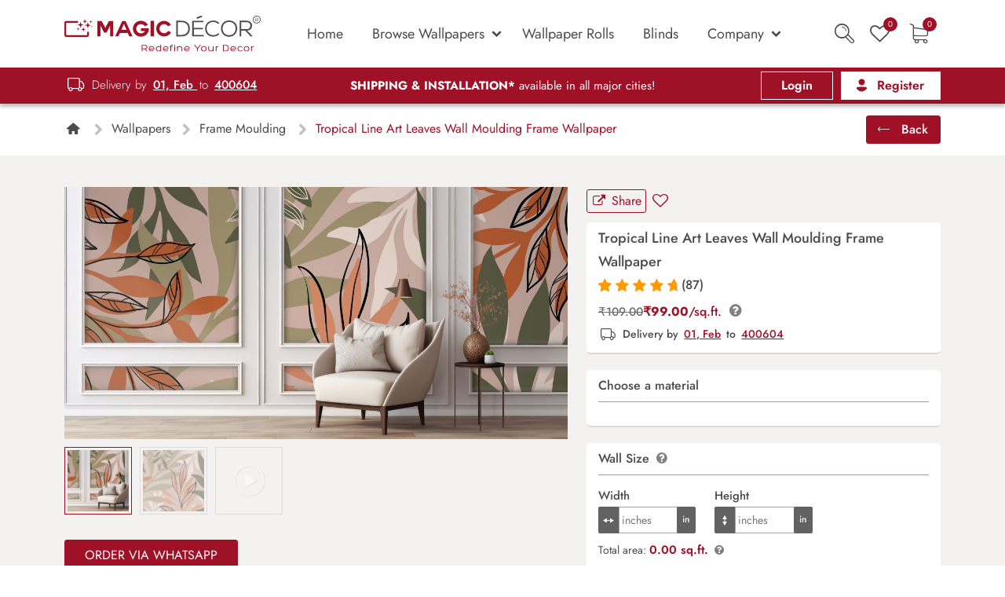

--- FILE ---
content_type: text/html; charset=UTF-8
request_url: https://magicdecor.in/wallpaper/tropical-line-art-leaves-wall-moulding-frame-wallpaper/
body_size: 68563
content:
<!doctype html>
<html lang="en-IN" prefix="og: https://ogp.me/ns#">

<head><meta charset="UTF-8"><script type="91e3250a88fd5d492897eb90-text/javascript">if(navigator.userAgent.match(/MSIE|Internet Explorer/i)||navigator.userAgent.match(/Trident\/7\..*?rv:11/i)){var href=document.location.href;if(!href.match(/[?&]nowprocket/)){if(href.indexOf("?")==-1){if(href.indexOf("#")==-1){document.location.href=href+"?nowprocket=1"}else{document.location.href=href.replace("#","?nowprocket=1#")}}else{if(href.indexOf("#")==-1){document.location.href=href+"&nowprocket=1"}else{document.location.href=href.replace("#","&nowprocket=1#")}}}}</script><script type="91e3250a88fd5d492897eb90-text/javascript">(()=>{class RocketLazyLoadScripts{constructor(){this.v="2.0.4",this.userEvents=["keydown","keyup","mousedown","mouseup","mousemove","mouseover","mouseout","touchmove","touchstart","touchend","touchcancel","wheel","click","dblclick","input"],this.attributeEvents=["onblur","onclick","oncontextmenu","ondblclick","onfocus","onmousedown","onmouseenter","onmouseleave","onmousemove","onmouseout","onmouseover","onmouseup","onmousewheel","onscroll","onsubmit"]}async t(){this.i(),this.o(),/iP(ad|hone)/.test(navigator.userAgent)&&this.h(),this.u(),this.l(this),this.m(),this.k(this),this.p(this),this._(),await Promise.all([this.R(),this.L()]),this.lastBreath=Date.now(),this.S(this),this.P(),this.D(),this.O(),this.M(),await this.C(this.delayedScripts.normal),await this.C(this.delayedScripts.defer),await this.C(this.delayedScripts.async),await this.T(),await this.F(),await this.j(),await this.A(),window.dispatchEvent(new Event("rocket-allScriptsLoaded")),this.everythingLoaded=!0,this.lastTouchEnd&&await new Promise(t=>setTimeout(t,500-Date.now()+this.lastTouchEnd)),this.I(),this.H(),this.U(),this.W()}i(){this.CSPIssue=sessionStorage.getItem("rocketCSPIssue"),document.addEventListener("securitypolicyviolation",t=>{this.CSPIssue||"script-src-elem"!==t.violatedDirective||"data"!==t.blockedURI||(this.CSPIssue=!0,sessionStorage.setItem("rocketCSPIssue",!0))},{isRocket:!0})}o(){window.addEventListener("pageshow",t=>{this.persisted=t.persisted,this.realWindowLoadedFired=!0},{isRocket:!0}),window.addEventListener("pagehide",()=>{this.onFirstUserAction=null},{isRocket:!0})}h(){let t;function e(e){t=e}window.addEventListener("touchstart",e,{isRocket:!0}),window.addEventListener("touchend",function i(o){o.changedTouches[0]&&t.changedTouches[0]&&Math.abs(o.changedTouches[0].pageX-t.changedTouches[0].pageX)<10&&Math.abs(o.changedTouches[0].pageY-t.changedTouches[0].pageY)<10&&o.timeStamp-t.timeStamp<200&&(window.removeEventListener("touchstart",e,{isRocket:!0}),window.removeEventListener("touchend",i,{isRocket:!0}),"INPUT"===o.target.tagName&&"text"===o.target.type||(o.target.dispatchEvent(new TouchEvent("touchend",{target:o.target,bubbles:!0})),o.target.dispatchEvent(new MouseEvent("mouseover",{target:o.target,bubbles:!0})),o.target.dispatchEvent(new PointerEvent("click",{target:o.target,bubbles:!0,cancelable:!0,detail:1,clientX:o.changedTouches[0].clientX,clientY:o.changedTouches[0].clientY})),event.preventDefault()))},{isRocket:!0})}q(t){this.userActionTriggered||("mousemove"!==t.type||this.firstMousemoveIgnored?"keyup"===t.type||"mouseover"===t.type||"mouseout"===t.type||(this.userActionTriggered=!0,this.onFirstUserAction&&this.onFirstUserAction()):this.firstMousemoveIgnored=!0),"click"===t.type&&t.preventDefault(),t.stopPropagation(),t.stopImmediatePropagation(),"touchstart"===this.lastEvent&&"touchend"===t.type&&(this.lastTouchEnd=Date.now()),"click"===t.type&&(this.lastTouchEnd=0),this.lastEvent=t.type,t.composedPath&&t.composedPath()[0].getRootNode()instanceof ShadowRoot&&(t.rocketTarget=t.composedPath()[0]),this.savedUserEvents.push(t)}u(){this.savedUserEvents=[],this.userEventHandler=this.q.bind(this),this.userEvents.forEach(t=>window.addEventListener(t,this.userEventHandler,{passive:!1,isRocket:!0})),document.addEventListener("visibilitychange",this.userEventHandler,{isRocket:!0})}U(){this.userEvents.forEach(t=>window.removeEventListener(t,this.userEventHandler,{passive:!1,isRocket:!0})),document.removeEventListener("visibilitychange",this.userEventHandler,{isRocket:!0}),this.savedUserEvents.forEach(t=>{(t.rocketTarget||t.target).dispatchEvent(new window[t.constructor.name](t.type,t))})}m(){const t="return false",e=Array.from(this.attributeEvents,t=>"data-rocket-"+t),i="["+this.attributeEvents.join("],[")+"]",o="[data-rocket-"+this.attributeEvents.join("],[data-rocket-")+"]",s=(e,i,o)=>{o&&o!==t&&(e.setAttribute("data-rocket-"+i,o),e["rocket"+i]=new Function("event",o),e.setAttribute(i,t))};new MutationObserver(t=>{for(const n of t)"attributes"===n.type&&(n.attributeName.startsWith("data-rocket-")||this.everythingLoaded?n.attributeName.startsWith("data-rocket-")&&this.everythingLoaded&&this.N(n.target,n.attributeName.substring(12)):s(n.target,n.attributeName,n.target.getAttribute(n.attributeName))),"childList"===n.type&&n.addedNodes.forEach(t=>{if(t.nodeType===Node.ELEMENT_NODE)if(this.everythingLoaded)for(const i of[t,...t.querySelectorAll(o)])for(const t of i.getAttributeNames())e.includes(t)&&this.N(i,t.substring(12));else for(const e of[t,...t.querySelectorAll(i)])for(const t of e.getAttributeNames())this.attributeEvents.includes(t)&&s(e,t,e.getAttribute(t))})}).observe(document,{subtree:!0,childList:!0,attributeFilter:[...this.attributeEvents,...e]})}I(){this.attributeEvents.forEach(t=>{document.querySelectorAll("[data-rocket-"+t+"]").forEach(e=>{this.N(e,t)})})}N(t,e){const i=t.getAttribute("data-rocket-"+e);i&&(t.setAttribute(e,i),t.removeAttribute("data-rocket-"+e))}k(t){Object.defineProperty(HTMLElement.prototype,"onclick",{get(){return this.rocketonclick||null},set(e){this.rocketonclick=e,this.setAttribute(t.everythingLoaded?"onclick":"data-rocket-onclick","this.rocketonclick(event)")}})}S(t){function e(e,i){let o=e[i];e[i]=null,Object.defineProperty(e,i,{get:()=>o,set(s){t.everythingLoaded?o=s:e["rocket"+i]=o=s}})}e(document,"onreadystatechange"),e(window,"onload"),e(window,"onpageshow");try{Object.defineProperty(document,"readyState",{get:()=>t.rocketReadyState,set(e){t.rocketReadyState=e},configurable:!0}),document.readyState="loading"}catch(t){console.log("WPRocket DJE readyState conflict, bypassing")}}l(t){this.originalAddEventListener=EventTarget.prototype.addEventListener,this.originalRemoveEventListener=EventTarget.prototype.removeEventListener,this.savedEventListeners=[],EventTarget.prototype.addEventListener=function(e,i,o){o&&o.isRocket||!t.B(e,this)&&!t.userEvents.includes(e)||t.B(e,this)&&!t.userActionTriggered||e.startsWith("rocket-")||t.everythingLoaded?t.originalAddEventListener.call(this,e,i,o):(t.savedEventListeners.push({target:this,remove:!1,type:e,func:i,options:o}),"mouseenter"!==e&&"mouseleave"!==e||t.originalAddEventListener.call(this,e,t.savedUserEvents.push,o))},EventTarget.prototype.removeEventListener=function(e,i,o){o&&o.isRocket||!t.B(e,this)&&!t.userEvents.includes(e)||t.B(e,this)&&!t.userActionTriggered||e.startsWith("rocket-")||t.everythingLoaded?t.originalRemoveEventListener.call(this,e,i,o):t.savedEventListeners.push({target:this,remove:!0,type:e,func:i,options:o})}}J(t,e){this.savedEventListeners=this.savedEventListeners.filter(i=>{let o=i.type,s=i.target||window;return e!==o||t!==s||(this.B(o,s)&&(i.type="rocket-"+o),this.$(i),!1)})}H(){EventTarget.prototype.addEventListener=this.originalAddEventListener,EventTarget.prototype.removeEventListener=this.originalRemoveEventListener,this.savedEventListeners.forEach(t=>this.$(t))}$(t){t.remove?this.originalRemoveEventListener.call(t.target,t.type,t.func,t.options):this.originalAddEventListener.call(t.target,t.type,t.func,t.options)}p(t){let e;function i(e){return t.everythingLoaded?e:e.split(" ").map(t=>"load"===t||t.startsWith("load.")?"rocket-jquery-load":t).join(" ")}function o(o){function s(e){const s=o.fn[e];o.fn[e]=o.fn.init.prototype[e]=function(){return this[0]===window&&t.userActionTriggered&&("string"==typeof arguments[0]||arguments[0]instanceof String?arguments[0]=i(arguments[0]):"object"==typeof arguments[0]&&Object.keys(arguments[0]).forEach(t=>{const e=arguments[0][t];delete arguments[0][t],arguments[0][i(t)]=e})),s.apply(this,arguments),this}}if(o&&o.fn&&!t.allJQueries.includes(o)){const e={DOMContentLoaded:[],"rocket-DOMContentLoaded":[]};for(const t in e)document.addEventListener(t,()=>{e[t].forEach(t=>t())},{isRocket:!0});o.fn.ready=o.fn.init.prototype.ready=function(i){function s(){parseInt(o.fn.jquery)>2?setTimeout(()=>i.bind(document)(o)):i.bind(document)(o)}return"function"==typeof i&&(t.realDomReadyFired?!t.userActionTriggered||t.fauxDomReadyFired?s():e["rocket-DOMContentLoaded"].push(s):e.DOMContentLoaded.push(s)),o([])},s("on"),s("one"),s("off"),t.allJQueries.push(o)}e=o}t.allJQueries=[],o(window.jQuery),Object.defineProperty(window,"jQuery",{get:()=>e,set(t){o(t)}})}P(){const t=new Map;document.write=document.writeln=function(e){const i=document.currentScript,o=document.createRange(),s=i.parentElement;let n=t.get(i);void 0===n&&(n=i.nextSibling,t.set(i,n));const c=document.createDocumentFragment();o.setStart(c,0),c.appendChild(o.createContextualFragment(e)),s.insertBefore(c,n)}}async R(){return new Promise(t=>{this.userActionTriggered?t():this.onFirstUserAction=t})}async L(){return new Promise(t=>{document.addEventListener("DOMContentLoaded",()=>{this.realDomReadyFired=!0,t()},{isRocket:!0})})}async j(){return this.realWindowLoadedFired?Promise.resolve():new Promise(t=>{window.addEventListener("load",t,{isRocket:!0})})}M(){this.pendingScripts=[];this.scriptsMutationObserver=new MutationObserver(t=>{for(const e of t)e.addedNodes.forEach(t=>{"SCRIPT"!==t.tagName||t.noModule||t.isWPRocket||this.pendingScripts.push({script:t,promise:new Promise(e=>{const i=()=>{const i=this.pendingScripts.findIndex(e=>e.script===t);i>=0&&this.pendingScripts.splice(i,1),e()};t.addEventListener("load",i,{isRocket:!0}),t.addEventListener("error",i,{isRocket:!0}),setTimeout(i,1e3)})})})}),this.scriptsMutationObserver.observe(document,{childList:!0,subtree:!0})}async F(){await this.X(),this.pendingScripts.length?(await this.pendingScripts[0].promise,await this.F()):this.scriptsMutationObserver.disconnect()}D(){this.delayedScripts={normal:[],async:[],defer:[]},document.querySelectorAll("script[type$=rocketlazyloadscript]").forEach(t=>{t.hasAttribute("data-rocket-src")?t.hasAttribute("async")&&!1!==t.async?this.delayedScripts.async.push(t):t.hasAttribute("defer")&&!1!==t.defer||"module"===t.getAttribute("data-rocket-type")?this.delayedScripts.defer.push(t):this.delayedScripts.normal.push(t):this.delayedScripts.normal.push(t)})}async _(){await this.L();let t=[];document.querySelectorAll("script[type$=rocketlazyloadscript][data-rocket-src]").forEach(e=>{let i=e.getAttribute("data-rocket-src");if(i&&!i.startsWith("data:")){i.startsWith("//")&&(i=location.protocol+i);try{const o=new URL(i).origin;o!==location.origin&&t.push({src:o,crossOrigin:e.crossOrigin||"module"===e.getAttribute("data-rocket-type")})}catch(t){}}}),t=[...new Map(t.map(t=>[JSON.stringify(t),t])).values()],this.Y(t,"preconnect")}async G(t){if(await this.K(),!0!==t.noModule||!("noModule"in HTMLScriptElement.prototype))return new Promise(e=>{let i;function o(){(i||t).setAttribute("data-rocket-status","executed"),e()}try{if(navigator.userAgent.includes("Firefox/")||""===navigator.vendor||this.CSPIssue)i=document.createElement("script"),[...t.attributes].forEach(t=>{let e=t.nodeName;"type"!==e&&("data-rocket-type"===e&&(e="type"),"data-rocket-src"===e&&(e="src"),i.setAttribute(e,t.nodeValue))}),t.text&&(i.text=t.text),t.nonce&&(i.nonce=t.nonce),i.hasAttribute("src")?(i.addEventListener("load",o,{isRocket:!0}),i.addEventListener("error",()=>{i.setAttribute("data-rocket-status","failed-network"),e()},{isRocket:!0}),setTimeout(()=>{i.isConnected||e()},1)):(i.text=t.text,o()),i.isWPRocket=!0,t.parentNode.replaceChild(i,t);else{const i=t.getAttribute("data-rocket-type"),s=t.getAttribute("data-rocket-src");i?(t.type=i,t.removeAttribute("data-rocket-type")):t.removeAttribute("type"),t.addEventListener("load",o,{isRocket:!0}),t.addEventListener("error",i=>{this.CSPIssue&&i.target.src.startsWith("data:")?(console.log("WPRocket: CSP fallback activated"),t.removeAttribute("src"),this.G(t).then(e)):(t.setAttribute("data-rocket-status","failed-network"),e())},{isRocket:!0}),s?(t.fetchPriority="high",t.removeAttribute("data-rocket-src"),t.src=s):t.src="data:text/javascript;base64,"+window.btoa(unescape(encodeURIComponent(t.text)))}}catch(i){t.setAttribute("data-rocket-status","failed-transform"),e()}});t.setAttribute("data-rocket-status","skipped")}async C(t){const e=t.shift();return e?(e.isConnected&&await this.G(e),this.C(t)):Promise.resolve()}O(){this.Y([...this.delayedScripts.normal,...this.delayedScripts.defer,...this.delayedScripts.async],"preload")}Y(t,e){this.trash=this.trash||[];let i=!0;var o=document.createDocumentFragment();t.forEach(t=>{const s=t.getAttribute&&t.getAttribute("data-rocket-src")||t.src;if(s&&!s.startsWith("data:")){const n=document.createElement("link");n.href=s,n.rel=e,"preconnect"!==e&&(n.as="script",n.fetchPriority=i?"high":"low"),t.getAttribute&&"module"===t.getAttribute("data-rocket-type")&&(n.crossOrigin=!0),t.crossOrigin&&(n.crossOrigin=t.crossOrigin),t.integrity&&(n.integrity=t.integrity),t.nonce&&(n.nonce=t.nonce),o.appendChild(n),this.trash.push(n),i=!1}}),document.head.appendChild(o)}W(){this.trash.forEach(t=>t.remove())}async T(){try{document.readyState="interactive"}catch(t){}this.fauxDomReadyFired=!0;try{await this.K(),this.J(document,"readystatechange"),document.dispatchEvent(new Event("rocket-readystatechange")),await this.K(),document.rocketonreadystatechange&&document.rocketonreadystatechange(),await this.K(),this.J(document,"DOMContentLoaded"),document.dispatchEvent(new Event("rocket-DOMContentLoaded")),await this.K(),this.J(window,"DOMContentLoaded"),window.dispatchEvent(new Event("rocket-DOMContentLoaded"))}catch(t){console.error(t)}}async A(){try{document.readyState="complete"}catch(t){}try{await this.K(),this.J(document,"readystatechange"),document.dispatchEvent(new Event("rocket-readystatechange")),await this.K(),document.rocketonreadystatechange&&document.rocketonreadystatechange(),await this.K(),this.J(window,"load"),window.dispatchEvent(new Event("rocket-load")),await this.K(),window.rocketonload&&window.rocketonload(),await this.K(),this.allJQueries.forEach(t=>t(window).trigger("rocket-jquery-load")),await this.K(),this.J(window,"pageshow");const t=new Event("rocket-pageshow");t.persisted=this.persisted,window.dispatchEvent(t),await this.K(),window.rocketonpageshow&&window.rocketonpageshow({persisted:this.persisted})}catch(t){console.error(t)}}async K(){Date.now()-this.lastBreath>45&&(await this.X(),this.lastBreath=Date.now())}async X(){return document.hidden?new Promise(t=>setTimeout(t)):new Promise(t=>requestAnimationFrame(t))}B(t,e){return e===document&&"readystatechange"===t||(e===document&&"DOMContentLoaded"===t||(e===window&&"DOMContentLoaded"===t||(e===window&&"load"===t||e===window&&"pageshow"===t)))}static run(){(new RocketLazyLoadScripts).t()}}RocketLazyLoadScripts.run()})();</script>
    
    <meta name="viewport" content="width=device-width, initial-scale=1">

    <link rel="profile" href="https://gmpg.org/xfn/11">
    
            <link rel="alternate" hreflang="en-in" href="https://magicdecor.in/wallpaper/tropical-line-art-leaves-wall-moulding-frame-wallpaper/" />
    
    <!-- Favicons -->
    <link rel="apple-touch-icon" sizes="180x180" href="https://magicdecor.in/wp-content/themes/magicwall/img/favicon/apple-touch-icon.png">
    <link rel="icon" type="image/png" sizes="32x32" href="https://magicdecor.in/wp-content/themes/magicwall/img/favicon/favicon-32x32.png">
    <link rel="icon" type="image/png" sizes="16x16" href="https://magicdecor.in/wp-content/themes/magicwall/img/favicon/favicon-16x16.png">
    <link rel="manifest" href="https://magicdecor.in/wp-content/themes/magicwall/img/favicon/site.webmanifest">
    <link rel="mask-icon" href="https://magicdecor.in/wp-content/themes/magicwall/img/favicon/safari-pinned-tab.svg" color="#0d6efd">
    <meta name="msapplication-TileColor" content="#ffffff">
    <meta name="theme-color" content="#ffffff">

    <script type="rocketlazyloadscript">
        /* If browser back button was used, flush cache */
        (function() {
            window.onpageshow = function(event) {
                if (event.persisted) {
                    window.location.reload();
                }
            };
        })();
    </script>

    
<!-- Search Engine Optimization by Rank Math - https://rankmath.com/ -->
<title>Tropical Line Art Leaves Wall Moulding Frame Wallpaper - Magicdecor®</title>
<meta name="robots" content="follow, index, max-snippet:-1, max-video-preview:-1, max-image-preview:large"/>
<link rel="canonical" href="https://magicdecor.in/wallpaper/tropical-line-art-leaves-wall-moulding-frame-wallpaper/" />
<meta property="og:locale" content="en_US" />
<meta property="og:type" content="product" />
<meta property="og:title" content="Tropical Line Art Leaves Wall Moulding Frame Wallpaper - Magicdecor®" />
<meta property="og:url" content="https://magicdecor.in/wallpaper/tropical-line-art-leaves-wall-moulding-frame-wallpaper/" />
<meta property="og:site_name" content="Magicdecor®" />
<meta property="og:updated_time" content="2024-06-06T16:49:32+05:30" />
<meta property="og:image" content="https://cdn.magicdecor.in/com/2024/06/06164558/Tropical-Line-Art-Leaves-Wall-Moulding-Frame-Wallpaper-M.jpg" />
<meta property="og:image:secure_url" content="https://cdn.magicdecor.in/com/2024/06/06164558/Tropical-Line-Art-Leaves-Wall-Moulding-Frame-Wallpaper-M.jpg" />
<meta property="og:image:width" content="1200" />
<meta property="og:image:height" content="600" />
<meta property="og:image:alt" content="Tropical Line Art Leaves Wall Moulding Frame Wallpaper" />
<meta property="og:image:type" content="image/jpeg" />
<meta property="product:price:amount" content="99" />
<meta property="product:price:currency" content="INR" />
<meta property="product:availability" content="instock" />
<meta name="twitter:card" content="summary_large_image" />
<meta name="twitter:title" content="Tropical Line Art Leaves Wall Moulding Frame Wallpaper - Magicdecor®" />
<meta name="twitter:image" content="https://cdn.magicdecor.in/com/2024/06/06164558/Tropical-Line-Art-Leaves-Wall-Moulding-Frame-Wallpaper-M.jpg" />
<meta name="twitter:label1" content="Price" />
<meta name="twitter:data1" content="&#8377;99.00" />
<meta name="twitter:label2" content="Availability" />
<meta name="twitter:data2" content="In stock" />
<script type="application/ld+json" class="rank-math-schema">{"@context":"https://schema.org","@graph":[{"@type":["Organization"],"@id":"https://magicdecor.in/#organization","name":"Magicdecor\u00ae","url":"https://magicdecor.in"},{"@type":"WebSite","@id":"https://magicdecor.in/#website","url":"https://magicdecor.in","name":"Magicdecor\u00ae","publisher":{"@id":"https://magicdecor.in/#organization"},"inLanguage":"en-US"},{"@type":"ImageObject","@id":"https://cdn.magicdecor.in/com/2024/06/06164558/Tropical-Line-Art-Leaves-Wall-Moulding-Frame-Wallpaper-M.jpg","url":"https://cdn.magicdecor.in/com/2024/06/06164558/Tropical-Line-Art-Leaves-Wall-Moulding-Frame-Wallpaper-M.jpg","width":"1200","height":"600","caption":"Tropical Line Art Leaves Wall Moulding Frame Wallpaper","inLanguage":"en-US"},{"@type":"BreadcrumbList","@id":"https://magicdecor.in/wallpaper/tropical-line-art-leaves-wall-moulding-frame-wallpaper/#breadcrumb","itemListElement":[{"@type":"ListItem","position":"1","item":{"@id":"https://magicdecor.in/","name":"Home"}},{"@type":"ListItem","position":"2","item":{"@id":"https://magicdecor.in/wallpaper/","name":"Wallpapers"}},{"@type":"ListItem","position":"3","item":{"@id":"https://magicdecor.in/wallpaper/tropical-line-art-leaves-wall-moulding-frame-wallpaper/","name":"Tropical Line Art Leaves Wall Moulding Frame Wallpaper"}}]},{"@type":"ItemPage","@id":"https://magicdecor.in/wallpaper/tropical-line-art-leaves-wall-moulding-frame-wallpaper/#webpage","url":"https://magicdecor.in/wallpaper/tropical-line-art-leaves-wall-moulding-frame-wallpaper/","name":"Tropical Line Art Leaves Wall Moulding Frame Wallpaper - Magicdecor\u00ae","datePublished":"2024-06-06T16:49:26+05:30","dateModified":"2024-06-06T16:49:32+05:30","isPartOf":{"@id":"https://magicdecor.in/#website"},"primaryImageOfPage":{"@id":"https://cdn.magicdecor.in/com/2024/06/06164558/Tropical-Line-Art-Leaves-Wall-Moulding-Frame-Wallpaper-M.jpg"},"inLanguage":"en-US","breadcrumb":{"@id":"https://magicdecor.in/wallpaper/tropical-line-art-leaves-wall-moulding-frame-wallpaper/#breadcrumb"}},{"@type":"Product","name":"Tropical Line Art Leaves Wall Moulding Frame Wallpaper - Magicdecor\u00ae","category":"Wallpapers","mainEntityOfPage":{"@id":"https://magicdecor.in/wallpaper/tropical-line-art-leaves-wall-moulding-frame-wallpaper/#webpage"},"image":[{"@type":"ImageObject","url":"https://cdn.magicdecor.in/com/2024/06/06164558/Tropical-Line-Art-Leaves-Wall-Moulding-Frame-Wallpaper-M.jpg","height":"600","width":"1200"},{"@type":"ImageObject","url":"https://cdn.magicdecor.in/com/2024/06/06164601/Tropical-Line-Art-Leaves-Wall-Moulding-Frame-Wallpaper.jpg","height":"600","width":"1200"}],"offers":{"@type":"Offer","price":"99.00","priceCurrency":"INR","priceValidUntil":"2027-12-31","availability":"https://schema.org/InStock","itemCondition":"NewCondition","url":"https://magicdecor.in/wallpaper/tropical-line-art-leaves-wall-moulding-frame-wallpaper/","seller":{"@type":"Organization","@id":"https://magicdecor.in/","name":"Magicdecor\u00ae","url":"https://magicdecor.in","logo":""},"priceSpecification":{"price":"99","priceCurrency":"INR","valueAddedTaxIncluded":"true"}},"@id":"https://magicdecor.in/wallpaper/tropical-line-art-leaves-wall-moulding-frame-wallpaper/#richSnippet"}]}</script>
<!-- /Rank Math WordPress SEO plugin -->

<link rel='dns-prefetch' href='//sdk.cashfree.com' />
<link rel='dns-prefetch' href='//capi-automation.s3.us-east-2.amazonaws.com' />

<link rel="alternate" type="application/rss+xml" title="Magicdecor® &raquo; Feed" href="https://magicdecor.in/feed/" />
<link rel="alternate" type="application/rss+xml" title="Magicdecor® &raquo; Comments Feed" href="https://magicdecor.in/comments/feed/" />
<link rel="alternate" type="application/rss+xml" title="Magicdecor® &raquo; Tropical Line Art Leaves Wall Moulding Frame Wallpaper Comments Feed" href="https://magicdecor.in/wallpaper/tropical-line-art-leaves-wall-moulding-frame-wallpaper/feed/" />
<link rel="alternate" title="oEmbed (JSON)" type="application/json+oembed" href="https://magicdecor.in/wp-json/oembed/1.0/embed?url=https%3A%2F%2Fmagicdecor.in%2Fwallpaper%2Ftropical-line-art-leaves-wall-moulding-frame-wallpaper%2F" />
<link rel="alternate" title="oEmbed (XML)" type="text/xml+oembed" href="https://magicdecor.in/wp-json/oembed/1.0/embed?url=https%3A%2F%2Fmagicdecor.in%2Fwallpaper%2Ftropical-line-art-leaves-wall-moulding-frame-wallpaper%2F&#038;format=xml" />
		<!-- This site uses the Google Analytics by MonsterInsights plugin v9.11.1 - Using Analytics tracking - https://www.monsterinsights.com/ -->
							<script type="rocketlazyloadscript" data-rocket-src="//www.googletagmanager.com/gtag/js?id=G-D6JSNGGP33"  data-cfasync="false" data-wpfc-render="false" data-rocket-type="text/javascript" async></script>
			<script type="rocketlazyloadscript" data-cfasync="false" data-wpfc-render="false" data-rocket-type="text/javascript">
				var mi_version = '9.11.1';
				var mi_track_user = true;
				var mi_no_track_reason = '';
								var MonsterInsightsDefaultLocations = {"page_location":"https:\/\/magicdecor.in\/wallpaper\/tropical-line-art-leaves-wall-moulding-frame-wallpaper\/"};
								if ( typeof MonsterInsightsPrivacyGuardFilter === 'function' ) {
					var MonsterInsightsLocations = (typeof MonsterInsightsExcludeQuery === 'object') ? MonsterInsightsPrivacyGuardFilter( MonsterInsightsExcludeQuery ) : MonsterInsightsPrivacyGuardFilter( MonsterInsightsDefaultLocations );
				} else {
					var MonsterInsightsLocations = (typeof MonsterInsightsExcludeQuery === 'object') ? MonsterInsightsExcludeQuery : MonsterInsightsDefaultLocations;
				}

								var disableStrs = [
										'ga-disable-G-D6JSNGGP33',
									];

				/* Function to detect opted out users */
				function __gtagTrackerIsOptedOut() {
					for (var index = 0; index < disableStrs.length; index++) {
						if (document.cookie.indexOf(disableStrs[index] + '=true') > -1) {
							return true;
						}
					}

					return false;
				}

				/* Disable tracking if the opt-out cookie exists. */
				if (__gtagTrackerIsOptedOut()) {
					for (var index = 0; index < disableStrs.length; index++) {
						window[disableStrs[index]] = true;
					}
				}

				/* Opt-out function */
				function __gtagTrackerOptout() {
					for (var index = 0; index < disableStrs.length; index++) {
						document.cookie = disableStrs[index] + '=true; expires=Thu, 31 Dec 2099 23:59:59 UTC; path=/';
						window[disableStrs[index]] = true;
					}
				}

				if ('undefined' === typeof gaOptout) {
					function gaOptout() {
						__gtagTrackerOptout();
					}
				}
								window.dataLayer = window.dataLayer || [];

				window.MonsterInsightsDualTracker = {
					helpers: {},
					trackers: {},
				};
				if (mi_track_user) {
					function __gtagDataLayer() {
						dataLayer.push(arguments);
					}

					function __gtagTracker(type, name, parameters) {
						if (!parameters) {
							parameters = {};
						}

						if (parameters.send_to) {
							__gtagDataLayer.apply(null, arguments);
							return;
						}

						if (type === 'event') {
														parameters.send_to = monsterinsights_frontend.v4_id;
							var hookName = name;
							if (typeof parameters['event_category'] !== 'undefined') {
								hookName = parameters['event_category'] + ':' + name;
							}

							if (typeof MonsterInsightsDualTracker.trackers[hookName] !== 'undefined') {
								MonsterInsightsDualTracker.trackers[hookName](parameters);
							} else {
								__gtagDataLayer('event', name, parameters);
							}
							
						} else {
							__gtagDataLayer.apply(null, arguments);
						}
					}

					__gtagTracker('js', new Date());
					__gtagTracker('set', {
						'developer_id.dZGIzZG': true,
											});
					if ( MonsterInsightsLocations.page_location ) {
						__gtagTracker('set', MonsterInsightsLocations);
					}
										__gtagTracker('config', 'G-D6JSNGGP33', {"forceSSL":"true","link_attribution":"true","tags":"untagged","page_path":location.pathname + location.search + location.hash} );
										window.gtag = __gtagTracker;										(function () {
						/* https://developers.google.com/analytics/devguides/collection/analyticsjs/ */
						/* ga and __gaTracker compatibility shim. */
						var noopfn = function () {
							return null;
						};
						var newtracker = function () {
							return new Tracker();
						};
						var Tracker = function () {
							return null;
						};
						var p = Tracker.prototype;
						p.get = noopfn;
						p.set = noopfn;
						p.send = function () {
							var args = Array.prototype.slice.call(arguments);
							args.unshift('send');
							__gaTracker.apply(null, args);
						};
						var __gaTracker = function () {
							var len = arguments.length;
							if (len === 0) {
								return;
							}
							var f = arguments[len - 1];
							if (typeof f !== 'object' || f === null || typeof f.hitCallback !== 'function') {
								if ('send' === arguments[0]) {
									var hitConverted, hitObject = false, action;
									if ('event' === arguments[1]) {
										if ('undefined' !== typeof arguments[3]) {
											hitObject = {
												'eventAction': arguments[3],
												'eventCategory': arguments[2],
												'eventLabel': arguments[4],
												'value': arguments[5] ? arguments[5] : 1,
											}
										}
									}
									if ('pageview' === arguments[1]) {
										if ('undefined' !== typeof arguments[2]) {
											hitObject = {
												'eventAction': 'page_view',
												'page_path': arguments[2],
											}
										}
									}
									if (typeof arguments[2] === 'object') {
										hitObject = arguments[2];
									}
									if (typeof arguments[5] === 'object') {
										Object.assign(hitObject, arguments[5]);
									}
									if ('undefined' !== typeof arguments[1].hitType) {
										hitObject = arguments[1];
										if ('pageview' === hitObject.hitType) {
											hitObject.eventAction = 'page_view';
										}
									}
									if (hitObject) {
										action = 'timing' === arguments[1].hitType ? 'timing_complete' : hitObject.eventAction;
										hitConverted = mapArgs(hitObject);
										__gtagTracker('event', action, hitConverted);
									}
								}
								return;
							}

							function mapArgs(args) {
								var arg, hit = {};
								var gaMap = {
									'eventCategory': 'event_category',
									'eventAction': 'event_action',
									'eventLabel': 'event_label',
									'eventValue': 'event_value',
									'nonInteraction': 'non_interaction',
									'timingCategory': 'event_category',
									'timingVar': 'name',
									'timingValue': 'value',
									'timingLabel': 'event_label',
									'page': 'page_path',
									'location': 'page_location',
									'title': 'page_title',
									'referrer' : 'page_referrer',
								};
								for (arg in args) {
																		if (!(!args.hasOwnProperty(arg) || !gaMap.hasOwnProperty(arg))) {
										hit[gaMap[arg]] = args[arg];
									} else {
										hit[arg] = args[arg];
									}
								}
								return hit;
							}

							try {
								f.hitCallback();
							} catch (ex) {
							}
						};
						__gaTracker.create = newtracker;
						__gaTracker.getByName = newtracker;
						__gaTracker.getAll = function () {
							return [];
						};
						__gaTracker.remove = noopfn;
						__gaTracker.loaded = true;
						window['__gaTracker'] = __gaTracker;
					})();
									} else {
										console.log("");
					(function () {
						function __gtagTracker() {
							return null;
						}

						window['__gtagTracker'] = __gtagTracker;
						window['gtag'] = __gtagTracker;
					})();
									}
			</script>
							<!-- / Google Analytics by MonsterInsights -->
				<script type="rocketlazyloadscript" data-cfasync="false" data-wpfc-render="false" data-rocket-type="text/javascript">
			window.MonsterInsightsDualTracker.helpers.mapProductItem = function (uaItem) {
				var prefixIndex, prefixKey, mapIndex;
				
				var toBePrefixed = ['id', 'name', 'list_name', 'brand', 'category', 'variant'];

				var item = {};

				var fieldMap = {
					'price': 'price',
					'list_position': 'index',
					'quantity': 'quantity',
					'position': 'index',
				};

				for (mapIndex in fieldMap) {
					if (uaItem.hasOwnProperty(mapIndex)) {
						item[fieldMap[mapIndex]] = uaItem[mapIndex];
					}
				}

				for (prefixIndex = 0; prefixIndex < toBePrefixed.length; prefixIndex++) {
					prefixKey = toBePrefixed[prefixIndex];
					if (typeof uaItem[prefixKey] !== 'undefined') {
						item['item_' + prefixKey] = uaItem[prefixKey];
					}
				}

				return item;
			};

			MonsterInsightsDualTracker.trackers['view_item_list'] = function (parameters) {
				var items = parameters.items;
				var listName, itemIndex, item, itemListName;
				var lists = {
					'_': {items: [], 'send_to': monsterinsights_frontend.v4_id},
				};

				for (itemIndex = 0; itemIndex < items.length; itemIndex++) {
					item = MonsterInsightsDualTracker.helpers.mapProductItem(items[itemIndex]);

					if (typeof item['item_list_name'] === 'undefined') {
						lists['_'].items.push(item);
					} else {
						itemListName = item['item_list_name'];
						if (typeof lists[itemListName] === 'undefined') {
							lists[itemListName] = {
								'items': [],
								'item_list_name': itemListName,
								'send_to': monsterinsights_frontend.v4_id,
							};
						}

						lists[itemListName].items.push(item);
					}
				}

				for (listName in lists) {
					__gtagDataLayer('event', 'view_item_list', lists[listName]);
				}
			};

			MonsterInsightsDualTracker.trackers['select_content'] = function (parameters) {
				const items = parameters.items.map(MonsterInsightsDualTracker.helpers.mapProductItem);
				__gtagDataLayer('event', 'select_item', {items: items, send_to: parameters.send_to});
			};

			MonsterInsightsDualTracker.trackers['view_item'] = function (parameters) {
				const items = parameters.items.map(MonsterInsightsDualTracker.helpers.mapProductItem);
				__gtagDataLayer('event', 'view_item', {items: items, send_to: parameters.send_to});
			};
		</script>
			<script type="rocketlazyloadscript" data-cfasync="false" data-wpfc-render="false" data-rocket-type="text/javascript">
		if (window.hasOwnProperty('MonsterInsightsDualTracker')){
			window.MonsterInsightsDualTracker.trackers['form:impression'] = function (parameters) {
				__gtagDataLayer('event', 'form_impression', {
					form_id: parameters.event_label,
					content_type: 'form',
					non_interaction: true,
					send_to: parameters.send_to,
				});
			};

			window.MonsterInsightsDualTracker.trackers['form:conversion'] = function (parameters) {
				__gtagDataLayer('event', 'generate_lead', {
					form_id: parameters.event_label,
					send_to: parameters.send_to,
				});
			};
		}
	</script>
	<style id='wp-img-auto-sizes-contain-inline-css' type='text/css'>
img:is([sizes=auto i],[sizes^="auto," i]){contain-intrinsic-size:3000px 1500px}
/*# sourceURL=wp-img-auto-sizes-contain-inline-css */
</style>
<style id='wp-emoji-styles-inline-css' type='text/css'>

	img.wp-smiley, img.emoji {
		display: inline !important;
		border: none !important;
		box-shadow: none !important;
		height: 1em !important;
		width: 1em !important;
		margin: 0 0.07em !important;
		vertical-align: -0.1em !important;
		background: none !important;
		padding: 0 !important;
	}
/*# sourceURL=wp-emoji-styles-inline-css */
</style>
<style id='classic-theme-styles-inline-css' type='text/css'>
/*! This file is auto-generated */
.wp-block-button__link{color:#fff;background-color:#32373c;border-radius:9999px;box-shadow:none;text-decoration:none;padding:calc(.667em + 2px) calc(1.333em + 2px);font-size:1.125em}.wp-block-file__button{background:#32373c;color:#fff;text-decoration:none}
/*# sourceURL=/wp-includes/css/classic-themes.min.css */
</style>
<link data-minify="1" rel='stylesheet' id='mrm-select2-css' href='https://magicdecor.in/wp-content/cache/min/1/wp-content/plugins/mail-mint/assets/frontend/css/frontend.css?ver=1769003656' type='text/css' media='all' />
<link rel='stylesheet' id='md-apk-css' href='https://magicdecor.in/wp-content/plugins/md-apk/public/css/md-apk-public.css?ver=1.0.0' type='text/css' media='all' />
<link rel='stylesheet' id='md-leads-css' href='https://magicdecor.in/wp-content/plugins/md-leads/public/css/md-leads-public.css?ver=1.0.1' type='text/css' media='all' />
<link data-minify="1" rel='stylesheet' id='md-wishlist-css' href='https://magicdecor.in/wp-content/cache/min/1/wp-content/plugins/md-wishlist/public/css/md-wishlist-public.css?ver=1769003656' type='text/css' media='all' />
<link rel='stylesheet' id='photoswipe-css' href='https://magicdecor.in/wp-content/cache/background-css/1/magicdecor.in/wp-content/plugins/woocommerce/assets/css/photoswipe/photoswipe.min.css?ver=10.4.3&wpr_t=1769046712' type='text/css' media='all' />
<link rel='stylesheet' id='photoswipe-default-skin-css' href='https://magicdecor.in/wp-content/cache/background-css/1/magicdecor.in/wp-content/plugins/woocommerce/assets/css/photoswipe/default-skin/default-skin.min.css?ver=10.4.3&wpr_t=1769046712' type='text/css' media='all' />
<link data-minify="1" rel='stylesheet' id='woocommerce-layout-css' href='https://magicdecor.in/wp-content/cache/min/1/wp-content/plugins/woocommerce/assets/css/woocommerce-layout.css?ver=1769003657' type='text/css' media='all' />
<link data-minify="1" rel='stylesheet' id='woocommerce-smallscreen-css' href='https://magicdecor.in/wp-content/cache/min/1/wp-content/plugins/woocommerce/assets/css/woocommerce-smallscreen.css?ver=1769003657' type='text/css' media='only screen and (max-width: 768px)' />
<link data-minify="1" rel='stylesheet' id='woocommerce-general-css' href='https://magicdecor.in/wp-content/cache/background-css/1/magicdecor.in/wp-content/cache/min/1/wp-content/plugins/woocommerce/assets/css/woocommerce.css?ver=1769003657&wpr_t=1769046712' type='text/css' media='all' />
<style id='woocommerce-inline-inline-css' type='text/css'>
.woocommerce form .form-row .required { visibility: visible; }
/*# sourceURL=woocommerce-inline-inline-css */
</style>
<link data-minify="1" rel='stylesheet' id='wc-magic-coupon-for-woo-css' href='https://magicdecor.in/wp-content/cache/min/1/wp-content/plugins/md-coupons-points/classes/public/css/wt-smart-coupon-public.css?ver=1769003656' type='text/css' media='' />
<link data-minify="1" rel='stylesheet' id='metorik-css-css' href='https://magicdecor.in/wp-content/cache/min/1/wp-content/plugins/metorik-helper/assets/css/metorik.css?ver=1769003656' type='text/css' media='all' />
<link data-minify="1" rel='stylesheet' id='mw-bootstrap-css' href='https://magicdecor.in/wp-content/cache/min/1/wp-content/themes/magicwall/assets/css/bootstrap.css?ver=1769003656' type='text/css' media='all' />
<link data-minify="1" rel='stylesheet' id='mw-vendors-css' href='https://magicdecor.in/wp-content/cache/background-css/1/magicdecor.in/wp-content/cache/min/1/wp-content/themes/magicwall/assets/css/vendors.css?ver=1769003656&wpr_t=1769046712' type='text/css' media='all' />
<link data-minify="1" rel='stylesheet' id='mw-core-css' href='https://magicdecor.in/wp-content/cache/background-css/1/magicdecor.in/wp-content/cache/min/1/wp-content/themes/magicwall/assets/css/styles.css?ver=1769003656&wpr_t=1769046712' type='text/css' media='all' />
<link data-minify="1" rel='stylesheet' id='mw-responsive-css' href='https://magicdecor.in/wp-content/cache/min/1/wp-content/themes/magicwall/assets/css/responsive.css?ver=1769003656' type='text/css' media='all' />
<link rel='stylesheet' id='mw-intl-tel-input-css' href='https://magicdecor.in/wp-content/themes/magicwall/assets/css/intl-tel-input.min.css?ver=6.9' type='text/css' media='all' />
<link data-minify="1" rel='stylesheet' id='mw-blog-css' href='https://magicdecor.in/wp-content/cache/min/1/wp-content/themes/magicwall/assets/css/blog.css?ver=1769003657' type='text/css' media='all' />
<link rel='stylesheet' id='mw-style-css' href='https://magicdecor.in/wp-content/themes/magicwall/style.css?ver=202502070639' type='text/css' media='all' />
<link data-minify="1" rel='stylesheet' id='mw-styles-home-css' href='https://magicdecor.in/wp-content/cache/background-css/1/magicdecor.in/wp-content/cache/min/1/wp-content/themes/magicwall/assets/css/styles-home.css?ver=1769003656&wpr_t=1769046712' type='text/css' media='all' />
<script type="rocketlazyloadscript" data-minify="1" data-rocket-type="text/javascript" data-rocket-src="https://magicdecor.in/wp-content/cache/min/1/wp-content/plugins/google-analytics-premium/assets/js/frontend-gtag.js?ver=1769003656" id="monsterinsights-frontend-script-js" async="async" data-wp-strategy="async"></script>
<script data-cfasync="false" data-wpfc-render="false" type="text/javascript" id='monsterinsights-frontend-script-js-extra'>/* <![CDATA[ */
var monsterinsights_frontend = {"js_events_tracking":"true","download_extensions":"","inbound_paths":"[]","home_url":"https:\/\/magicdecor.in","hash_tracking":"true","v4_id":"G-D6JSNGGP33"};/* ]]> */
</script>
<script type="91e3250a88fd5d492897eb90-text/javascript" src="https://magicdecor.in/wp-includes/js/jquery/jquery.min.js?ver=3.7.1" id="jquery-core-js"></script>
<script type="91e3250a88fd5d492897eb90-text/javascript" src="https://magicdecor.in/wp-includes/js/jquery/jquery-migrate.min.js?ver=3.4.1" id="jquery-migrate-js"></script>
<script type="rocketlazyloadscript" data-minify="1" data-rocket-type="text/javascript" data-rocket-src="https://magicdecor.in/wp-content/cache/min/1/wp-content/plugins/md-apk/public/js/md-apk-public.js?ver=1769003656" id="md-apk-js"></script>
<script type="rocketlazyloadscript" data-minify="1" data-rocket-type="text/javascript" data-rocket-src="https://magicdecor.in/wp-content/cache/min/1/wp-content/plugins/md-leads/public/js/md-leads-public.js?ver=1769003656" id="md-leads-js"></script>
<script type="rocketlazyloadscript" data-rocket-type="text/javascript" data-rocket-src="https://magicdecor.in/wp-content/themes/magicwall/assets/js/jquery.validate.min.js?ver=202412200402" id="mw-jqvalidate-script-js"></script>
<script type="91e3250a88fd5d492897eb90-text/javascript" id="md-wishlist-js-extra">
/* <![CDATA[ */
var mdw_script_var = {"admin_url":"https://magicdecor.in/wp-admin/admin-ajax.php","mdw_wishlist_fun_nonce":"8e43dd95e3"};
//# sourceURL=md-wishlist-js-extra
/* ]]> */
</script>
<script type="rocketlazyloadscript" data-minify="1" data-rocket-type="text/javascript" data-rocket-src="https://magicdecor.in/wp-content/cache/min/1/wp-content/plugins/md-wishlist/public/js/md-wishlist-public.js?ver=1769003656" id="md-wishlist-js"></script>
<script type="rocketlazyloadscript" data-rocket-type="text/javascript" data-rocket-src="https://magicdecor.in/wp-content/plugins/woocommerce/assets/js/jquery-blockui/jquery.blockUI.min.js?ver=2.7.0-wc.10.4.3" id="wc-jquery-blockui-js" defer="defer" data-wp-strategy="defer"></script>
<script type="91e3250a88fd5d492897eb90-text/javascript" id="wc-add-to-cart-js-extra">
/* <![CDATA[ */
var wc_add_to_cart_params = {"ajax_url":"/wp-admin/admin-ajax.php","wc_ajax_url":"/?wc-ajax=%%endpoint%%","i18n_view_cart":"View cart","cart_url":"https://magicdecor.in/cart/","is_cart":"","cart_redirect_after_add":"yes"};
//# sourceURL=wc-add-to-cart-js-extra
/* ]]> */
</script>
<script type="rocketlazyloadscript" data-rocket-type="text/javascript" data-rocket-src="https://magicdecor.in/wp-content/plugins/woocommerce/assets/js/frontend/add-to-cart.min.js?ver=10.4.3" id="wc-add-to-cart-js" defer="defer" data-wp-strategy="defer"></script>
<script type="91e3250a88fd5d492897eb90-text/javascript" src="https://magicdecor.in/wp-content/plugins/woocommerce/assets/js/flexslider/jquery.flexslider.min.js?ver=2.7.2-wc.10.4.3" id="wc-flexslider-js" defer="defer" data-wp-strategy="defer"></script>
<script type="91e3250a88fd5d492897eb90-text/javascript" src="https://magicdecor.in/wp-content/plugins/woocommerce/assets/js/photoswipe/photoswipe.min.js?ver=4.1.1-wc.10.4.3" id="wc-photoswipe-js" defer="defer" data-wp-strategy="defer"></script>
<script type="91e3250a88fd5d492897eb90-text/javascript" src="https://magicdecor.in/wp-content/plugins/woocommerce/assets/js/photoswipe/photoswipe-ui-default.min.js?ver=4.1.1-wc.10.4.3" id="wc-photoswipe-ui-default-js" defer="defer" data-wp-strategy="defer"></script>
<script type="91e3250a88fd5d492897eb90-text/javascript" id="wc-single-product-js-extra">
/* <![CDATA[ */
var wc_single_product_params = {"i18n_required_rating_text":"Please select a rating","i18n_rating_options":["1 of 5 stars","2 of 5 stars","3 of 5 stars","4 of 5 stars","5 of 5 stars"],"i18n_product_gallery_trigger_text":"View full-screen image gallery","review_rating_required":"yes","flexslider":{"rtl":false,"animation":"slide","smoothHeight":true,"directionNav":false,"controlNav":"thumbnails","slideshow":false,"animationSpeed":500,"animationLoop":false,"allowOneSlide":false},"zoom_enabled":"","zoom_options":[],"photoswipe_enabled":"1","photoswipe_options":{"shareEl":false,"closeOnScroll":false,"history":false,"hideAnimationDuration":0,"showAnimationDuration":0},"flexslider_enabled":"1"};
//# sourceURL=wc-single-product-js-extra
/* ]]> */
</script>
<script type="91e3250a88fd5d492897eb90-text/javascript" src="https://magicdecor.in/wp-content/plugins/woocommerce/assets/js/frontend/single-product.min.js?ver=10.4.3" id="wc-single-product-js" defer="defer" data-wp-strategy="defer"></script>
<script type="rocketlazyloadscript" data-rocket-type="text/javascript" data-rocket-src="https://magicdecor.in/wp-content/plugins/woocommerce/assets/js/js-cookie/js.cookie.min.js?ver=2.1.4-wc.10.4.3" id="wc-js-cookie-js" defer="defer" data-wp-strategy="defer"></script>
<script type="91e3250a88fd5d492897eb90-text/javascript" id="woocommerce-js-extra">
/* <![CDATA[ */
var woocommerce_params = {"ajax_url":"/wp-admin/admin-ajax.php","wc_ajax_url":"/?wc-ajax=%%endpoint%%","i18n_password_show":"Show password","i18n_password_hide":"Hide password"};
//# sourceURL=woocommerce-js-extra
/* ]]> */
</script>
<script type="rocketlazyloadscript" data-rocket-type="text/javascript" data-rocket-src="https://magicdecor.in/wp-content/plugins/woocommerce/assets/js/frontend/woocommerce.min.js?ver=10.4.3" id="woocommerce-js" defer="defer" data-wp-strategy="defer"></script>
<script type="91e3250a88fd5d492897eb90-text/javascript" id="wc-magic-coupon-for-woo-js-extra">
/* <![CDATA[ */
var WTSmartCouponOBJ = {"ajaxurl":"https://magicdecor.in/wp-admin/admin-ajax.php","wc_ajax_url":"https://magicdecor.in/?wc-ajax=","nonces":{"public":"91f1c78def","apply_coupon":"9866057a3c"},"labels":{"please_wait":"Please wait...","choose_variation":"Please choose a variation","error":"Error !!!"}};
//# sourceURL=wc-magic-coupon-for-woo-js-extra
/* ]]> */
</script>
<script type="rocketlazyloadscript" data-minify="1" data-rocket-type="text/javascript" data-rocket-src="https://magicdecor.in/wp-content/cache/min/1/wp-content/plugins/md-coupons-points/classes/public/js/wt-smart-coupon-public.js?ver=1769003656" id="wc-magic-coupon-for-woo-js"></script>
<link rel="https://api.w.org/" href="https://magicdecor.in/wp-json/" /><link rel="alternate" title="JSON" type="application/json" href="https://magicdecor.in/wp-json/wp/v2/product/95146070" /><link rel="EditURI" type="application/rsd+xml" title="RSD" href="https://magicdecor.in/xmlrpc.php?rsd" />
<link rel='shortlink' href='https://magicdecor.in/?p=95146070' />
  <script type="rocketlazyloadscript" data-minify="1" data-rocket-src="https://magicdecor.in/wp-content/cache/min/1/sdks/web/v16/OneSignalSDK.page.js?ver=1769003657" defer></script>
  <script type="rocketlazyloadscript">
          window.OneSignalDeferred = window.OneSignalDeferred || [];
          OneSignalDeferred.push(async function(OneSignal) {
            await OneSignal.init({
              appId: "e35e7a42-d8cb-4b1d-82df-a920873d6414",
              serviceWorkerOverrideForTypical: true,
              path: "https://magicdecor.in/wp-content/plugins/onesignal-free-web-push-notifications/sdk_files/",
              serviceWorkerParam: { scope: "/wp-content/plugins/onesignal-free-web-push-notifications/sdk_files/push/onesignal/" },
              serviceWorkerPath: "OneSignalSDKWorker.js",
            });
          });

          // Unregister the legacy OneSignal service worker to prevent scope conflicts
          if (navigator.serviceWorker) {
            navigator.serviceWorker.getRegistrations().then((registrations) => {
              // Iterate through all registered service workers
              registrations.forEach((registration) => {
                // Check the script URL to identify the specific service worker
                if (registration.active && registration.active.scriptURL.includes('OneSignalSDKWorker.js.php')) {
                  // Unregister the service worker
                  registration.unregister().then((success) => {
                    if (success) {
                      console.log('OneSignalSW: Successfully unregistered:', registration.active.scriptURL);
                    } else {
                      console.log('OneSignalSW: Failed to unregister:', registration.active.scriptURL);
                    }
                  });
                }
              });
            }).catch((error) => {
              console.error('Error fetching service worker registrations:', error);
            });
        }
        </script>
	<noscript><style>.woocommerce-product-gallery{ opacity: 1 !important; }</style></noscript>
				<script type="rocketlazyloadscript" data-rocket-type="text/javascript">
				!function(f,b,e,v,n,t,s){if(f.fbq)return;n=f.fbq=function(){n.callMethod?
					n.callMethod.apply(n,arguments):n.queue.push(arguments)};if(!f._fbq)f._fbq=n;
					n.push=n;n.loaded=!0;n.version='2.0';n.queue=[];t=b.createElement(e);t.async=!0;
					t.src=v;s=b.getElementsByTagName(e)[0];s.parentNode.insertBefore(t,s)}(window,
					document,'script','https://connect.facebook.net/en_US/fbevents.js');
			</script>
			<!-- WooCommerce Facebook Integration Begin -->
			<script type="rocketlazyloadscript" data-rocket-type="text/javascript">

				fbq('init', '398150863675990', {}, {
    "agent": "woocommerce_2-10.4.3-3.5.15"
});

				document.addEventListener( 'DOMContentLoaded', function() {
					// Insert placeholder for events injected when a product is added to the cart through AJAX.
					document.body.insertAdjacentHTML( 'beforeend', '<div class=\"wc-facebook-pixel-event-placeholder\"></div>' );
				}, false );

			</script>
			<!-- WooCommerce Facebook Integration End -->
			
		<!-- MonsterInsights Form Tracking -->
		<script type="rocketlazyloadscript" data-cfasync="false" data-wpfc-render="false" data-rocket-type="text/javascript">
			function monsterinsights_forms_record_impression(event) {
				monsterinsights_add_bloom_forms_ids();
				var monsterinsights_forms = document.getElementsByTagName("form");
				var monsterinsights_forms_i;
				for (monsterinsights_forms_i = 0; monsterinsights_forms_i < monsterinsights_forms.length; monsterinsights_forms_i++) {
					var monsterinsights_form_id = monsterinsights_forms[monsterinsights_forms_i].getAttribute("id");
					var skip_conversion = false;
					/* Check to see if it's contact form 7 if the id isn't set */
					if (!monsterinsights_form_id) {
						monsterinsights_form_id = monsterinsights_forms[monsterinsights_forms_i].parentElement.getAttribute("id");
						if (monsterinsights_form_id && monsterinsights_form_id.lastIndexOf('wpcf7-f', 0) === 0) {
							/* If so, let's grab that and set it to be the form's ID*/
							var tokens = monsterinsights_form_id.split('-').slice(0, 2);
							var result = tokens.join('-');
							monsterinsights_forms[monsterinsights_forms_i].setAttribute("id", result);/* Now we can do just what we did above */
							monsterinsights_form_id = monsterinsights_forms[monsterinsights_forms_i].getAttribute("id");
						} else {
							monsterinsights_form_id = false;
						}
					}

					/* Check if it's Ninja Forms & id isn't set. */
					if (!monsterinsights_form_id && monsterinsights_forms[monsterinsights_forms_i].parentElement.className.indexOf('nf-form-layout') >= 0) {
						monsterinsights_form_id = monsterinsights_forms[monsterinsights_forms_i].parentElement.parentElement.parentElement.getAttribute('id');
						if (monsterinsights_form_id && 0 === monsterinsights_form_id.lastIndexOf('nf-form-', 0)) {
							/* If so, let's grab that and set it to be the form's ID*/
							tokens = monsterinsights_form_id.split('-').slice(0, 3);
							result = tokens.join('-');
							monsterinsights_forms[monsterinsights_forms_i].setAttribute('id', result);
							/* Now we can do just what we did above */
							monsterinsights_form_id = monsterinsights_forms[monsterinsights_forms_i].getAttribute('id');
							skip_conversion = true;
						}
					}

					if (monsterinsights_form_id && monsterinsights_form_id !== 'commentform' && monsterinsights_form_id !== 'adminbar-search') {
						__gtagTracker('event', 'impression', {
							event_category: 'form',
							event_label: monsterinsights_form_id,
							value: 1,
							non_interaction: true
						});

						/* If a WPForms Form, we can use custom tracking */
						if (monsterinsights_form_id && 0 === monsterinsights_form_id.lastIndexOf('wpforms-form-', 0)) {
							continue;
						}

						/* Formiddable Forms, use custom tracking */
						if (monsterinsights_forms_has_class(monsterinsights_forms[monsterinsights_forms_i], 'frm-show-form')) {
							continue;
						}

						/* If a Gravity Form, we can use custom tracking */
						if (monsterinsights_form_id && 0 === monsterinsights_form_id.lastIndexOf('gform_', 0)) {
							continue;
						}

						/* If Ninja forms, we use custom conversion tracking */
						if (skip_conversion) {
							continue;
						}

						var custom_conversion_mi_forms = false;
						if (custom_conversion_mi_forms) {
							continue;
						}

						if (window.jQuery) {
							(function (form_id) {
								jQuery(document).ready(function () {
									jQuery('#' + form_id).on('submit', monsterinsights_forms_record_conversion);
								});
							})(monsterinsights_form_id);
						} else {
							var __gaFormsTrackerWindow = window;
							if (__gaFormsTrackerWindow.addEventListener) {
								document.getElementById(monsterinsights_form_id).addEventListener("submit", monsterinsights_forms_record_conversion, false);
							} else {
								if (__gaFormsTrackerWindow.attachEvent) {
									document.getElementById(monsterinsights_form_id).attachEvent("onsubmit", monsterinsights_forms_record_conversion);
								}
							}
						}

					} else {
						continue;
					}
				}
			}

			function monsterinsights_forms_has_class(element, className) {
				return (' ' + element.className + ' ').indexOf(' ' + className + ' ') > -1;
			}

			function monsterinsights_forms_record_conversion(event) {
				var monsterinsights_form_conversion_id = event.target.id;
				var monsterinsights_form_action = event.target.getAttribute("miforms-action");
				if (monsterinsights_form_conversion_id && !monsterinsights_form_action) {
					document.getElementById(monsterinsights_form_conversion_id).setAttribute("miforms-action", "submitted");
					__gtagTracker('event', 'conversion', {
						event_category: 'form',
						event_label: monsterinsights_form_conversion_id,
						value: 1,
					});
				}
			}

			/* Attach the events to all clicks in the document after page and GA has loaded */
			function monsterinsights_forms_load() {
				if (typeof (__gtagTracker) !== 'undefined' && __gtagTracker) {
					var __gtagFormsTrackerWindow = window;
					if (__gtagFormsTrackerWindow.addEventListener) {
						__gtagFormsTrackerWindow.addEventListener("load", monsterinsights_forms_record_impression, false);
					} else {
						if (__gtagFormsTrackerWindow.attachEvent) {
							__gtagFormsTrackerWindow.attachEvent("onload", monsterinsights_forms_record_impression);
						}
					}
				} else {
					setTimeout(monsterinsights_forms_load, 200);
				}
			}

			/* Custom Ninja Forms impression tracking */
			if (window.jQuery) {
				jQuery(document).on('nfFormReady', function (e, layoutView) {
					var label = layoutView.el;
					label = label.substring(1, label.length);
					label = label.split('-').slice(0, 3).join('-');
					__gtagTracker('event', 'impression', {
						event_category: 'form',
						event_label: label,
						value: 1,
						non_interaction: true
					});
				});
			}

			/* Custom Bloom Form tracker */
			function monsterinsights_add_bloom_forms_ids() {
				var bloom_forms = document.querySelectorAll('.et_bloom_form_content form');
				if (bloom_forms.length > 0) {
					for (var i = 0; i < bloom_forms.length; i++) {
						if ('' === bloom_forms[i].id) {
							var form_parent_root = monsterinsights_find_parent_with_class(bloom_forms[i], 'et_bloom_optin');
							if (form_parent_root) {
								var classes = form_parent_root.className.split(' ');
								for (var j = 0; j < classes.length; ++j) {
									if (0 === classes[j].indexOf('et_bloom_optin')) {
										bloom_forms[i].id = classes[j];
									}
								}
							}
						}
					}
				}
			}

			function monsterinsights_find_parent_with_class(element, className) {
				if (element.parentNode && '' !== className) {
					if (element.parentNode.className.indexOf(className) >= 0) {
						return element.parentNode;
					} else {
						return monsterinsights_find_parent_with_class(element.parentNode, className);
					}
				}
				return false;
			}

			monsterinsights_forms_load();
		</script>
		<!-- End MonsterInsights Form Tracking -->
		
<noscript><style id="rocket-lazyload-nojs-css">.rll-youtube-player, [data-lazy-src]{display:none !important;}</style></noscript>
    
    <!-- Google Tag Manager -->

    <script type="rocketlazyloadscript">
        (function(w, d, s, l, i) {
            w[l] = w[l] || [];
            w[l].push({
                'gtm.start': new Date().getTime(),
                event: 'gtm.js'
            });
            var f = d.getElementsByTagName(s)[0],
                j = d.createElement(s),
                dl = l != 'dataLayer' ? '&l=' + l : '';
            j.async = true;
            j.src =
                'https://www.googletagmanager.com/gtm.js?id=' + i + dl;
            f.parentNode.insertBefore(j, f);
        })(window, document, 'script', 'dataLayer', 'GTM-MD33VFZ');
    </script>

    <!-- End Google Tag Manager -->

    <script type="rocketlazyloadscript" data-minify="1" data-rocket-src="https://magicdecor.in/wp-content/cache/min/1/pa-65a293ff68cac400120005d4.js?ver=1769003657" async></script>

    <script type="rocketlazyloadscript">
        var enhanced_conversion_data = {};
    </script>

    <!-- Global site tag (gtag.js) - Google Ads: 11067062744 -->

    <script type="rocketlazyloadscript" async data-rocket-src="https://www.googletagmanager.com/gtag/js?id=AW-992024026"></script>

    <script type="rocketlazyloadscript">
        window.dataLayer = window.dataLayer || [];

        function gtag() {
            dataLayer.push(arguments);
        }
        gtag('js', new Date());
        gtag('config', 'AW-992024026', {
            'allow_enhanced_conversions': true
        });
    </script>

    <!-- Google tag (gtag.js) -->
    <script type="rocketlazyloadscript" async data-rocket-src="https://www.googletagmanager.com/gtag/js?id=GT-NNSK8FGW"></script>
    <script type="rocketlazyloadscript">
        window.dataLayer = window.dataLayer || [];

        function gtag() {
            dataLayer.push(arguments);
        }
        gtag('js', new Date());
        gtag('config', 'GT-NNSK8FGW');
    </script>

    
    <!-- Facebook Pixel Code -->
    <script type="rocketlazyloadscript">
        ! function(f, b, e, v, n, t, s) {
            if (f.fbq) return;
            n = f.fbq = function() {
                n.callMethod ?
                    n.callMethod.apply(n, arguments) : n.queue.push(arguments)
            };
            if (!f._fbq) f._fbq = n;
            n.push = n;
            n.loaded = !0;
            n.version = '2.0';
            n.queue = [];
            t = b.createElement(e);
            t.async = !0;
            t.src = v;
            s = b.getElementsByTagName(e)[0];
            s.parentNode.insertBefore(t, s)
        }(window, document, 'script',
            'https://connect.facebook.net/en_US/fbevents.js');
        fbq('init', '398150863675990');
        fbq('track', 'PageView');
    </script>
    <noscript>
        <img height="1" width="1" style="display:none"
            src="https://www.facebook.com/tr?id={your-pixel-id-goes-here}&ev=PageView&noscript=1" />
    </noscript>
    <!-- End Facebook Pixel Code -->
    <script type="rocketlazyloadscript" data-rocket-type="text/javascript">
        _linkedin_partner_id = "7370180";
        window._linkedin_data_partner_ids = window._linkedin_data_partner_ids || [];
        window._linkedin_data_partner_ids.push(_linkedin_partner_id);
    </script>
    
    <script type="rocketlazyloadscript" data-rocket-type="text/javascript">
        (function(l) {
        if (!l){window.lintrk = function(a,b){window.lintrk.q.push([a,b])};
        window.lintrk.q=[]}
        var s = document.getElementsByTagName("script")[0];
        var b = document.createElement("script");
        b.type = "text/javascript";b.async = true;
        b.src = "https://snap.licdn.com/li.lms-analytics/insight.min.js";
        s.parentNode.insertBefore(b, s);})(window.lintrk);
    </script>

    <noscript>
        <img height="1" width="1" style="display:none;" alt="" src="https://px.ads.linkedin.com/collect/?pid=7370180&fmt=gif" />
    </noscript>

    <style id='global-styles-inline-css' type='text/css'>
:root{--wp--preset--aspect-ratio--square: 1;--wp--preset--aspect-ratio--4-3: 4/3;--wp--preset--aspect-ratio--3-4: 3/4;--wp--preset--aspect-ratio--3-2: 3/2;--wp--preset--aspect-ratio--2-3: 2/3;--wp--preset--aspect-ratio--16-9: 16/9;--wp--preset--aspect-ratio--9-16: 9/16;--wp--preset--color--black: #000000;--wp--preset--color--cyan-bluish-gray: #abb8c3;--wp--preset--color--white: #ffffff;--wp--preset--color--pale-pink: #f78da7;--wp--preset--color--vivid-red: #cf2e2e;--wp--preset--color--luminous-vivid-orange: #ff6900;--wp--preset--color--luminous-vivid-amber: #fcb900;--wp--preset--color--light-green-cyan: #7bdcb5;--wp--preset--color--vivid-green-cyan: #00d084;--wp--preset--color--pale-cyan-blue: #8ed1fc;--wp--preset--color--vivid-cyan-blue: #0693e3;--wp--preset--color--vivid-purple: #9b51e0;--wp--preset--gradient--vivid-cyan-blue-to-vivid-purple: linear-gradient(135deg,rgb(6,147,227) 0%,rgb(155,81,224) 100%);--wp--preset--gradient--light-green-cyan-to-vivid-green-cyan: linear-gradient(135deg,rgb(122,220,180) 0%,rgb(0,208,130) 100%);--wp--preset--gradient--luminous-vivid-amber-to-luminous-vivid-orange: linear-gradient(135deg,rgb(252,185,0) 0%,rgb(255,105,0) 100%);--wp--preset--gradient--luminous-vivid-orange-to-vivid-red: linear-gradient(135deg,rgb(255,105,0) 0%,rgb(207,46,46) 100%);--wp--preset--gradient--very-light-gray-to-cyan-bluish-gray: linear-gradient(135deg,rgb(238,238,238) 0%,rgb(169,184,195) 100%);--wp--preset--gradient--cool-to-warm-spectrum: linear-gradient(135deg,rgb(74,234,220) 0%,rgb(151,120,209) 20%,rgb(207,42,186) 40%,rgb(238,44,130) 60%,rgb(251,105,98) 80%,rgb(254,248,76) 100%);--wp--preset--gradient--blush-light-purple: linear-gradient(135deg,rgb(255,206,236) 0%,rgb(152,150,240) 100%);--wp--preset--gradient--blush-bordeaux: linear-gradient(135deg,rgb(254,205,165) 0%,rgb(254,45,45) 50%,rgb(107,0,62) 100%);--wp--preset--gradient--luminous-dusk: linear-gradient(135deg,rgb(255,203,112) 0%,rgb(199,81,192) 50%,rgb(65,88,208) 100%);--wp--preset--gradient--pale-ocean: linear-gradient(135deg,rgb(255,245,203) 0%,rgb(182,227,212) 50%,rgb(51,167,181) 100%);--wp--preset--gradient--electric-grass: linear-gradient(135deg,rgb(202,248,128) 0%,rgb(113,206,126) 100%);--wp--preset--gradient--midnight: linear-gradient(135deg,rgb(2,3,129) 0%,rgb(40,116,252) 100%);--wp--preset--font-size--small: 13px;--wp--preset--font-size--medium: 20px;--wp--preset--font-size--large: 36px;--wp--preset--font-size--x-large: 42px;--wp--preset--spacing--20: 0.44rem;--wp--preset--spacing--30: 0.67rem;--wp--preset--spacing--40: 1rem;--wp--preset--spacing--50: 1.5rem;--wp--preset--spacing--60: 2.25rem;--wp--preset--spacing--70: 3.38rem;--wp--preset--spacing--80: 5.06rem;--wp--preset--shadow--natural: 6px 6px 9px rgba(0, 0, 0, 0.2);--wp--preset--shadow--deep: 12px 12px 50px rgba(0, 0, 0, 0.4);--wp--preset--shadow--sharp: 6px 6px 0px rgba(0, 0, 0, 0.2);--wp--preset--shadow--outlined: 6px 6px 0px -3px rgb(255, 255, 255), 6px 6px rgb(0, 0, 0);--wp--preset--shadow--crisp: 6px 6px 0px rgb(0, 0, 0);}:where(.is-layout-flex){gap: 0.5em;}:where(.is-layout-grid){gap: 0.5em;}body .is-layout-flex{display: flex;}.is-layout-flex{flex-wrap: wrap;align-items: center;}.is-layout-flex > :is(*, div){margin: 0;}body .is-layout-grid{display: grid;}.is-layout-grid > :is(*, div){margin: 0;}:where(.wp-block-columns.is-layout-flex){gap: 2em;}:where(.wp-block-columns.is-layout-grid){gap: 2em;}:where(.wp-block-post-template.is-layout-flex){gap: 1.25em;}:where(.wp-block-post-template.is-layout-grid){gap: 1.25em;}.has-black-color{color: var(--wp--preset--color--black) !important;}.has-cyan-bluish-gray-color{color: var(--wp--preset--color--cyan-bluish-gray) !important;}.has-white-color{color: var(--wp--preset--color--white) !important;}.has-pale-pink-color{color: var(--wp--preset--color--pale-pink) !important;}.has-vivid-red-color{color: var(--wp--preset--color--vivid-red) !important;}.has-luminous-vivid-orange-color{color: var(--wp--preset--color--luminous-vivid-orange) !important;}.has-luminous-vivid-amber-color{color: var(--wp--preset--color--luminous-vivid-amber) !important;}.has-light-green-cyan-color{color: var(--wp--preset--color--light-green-cyan) !important;}.has-vivid-green-cyan-color{color: var(--wp--preset--color--vivid-green-cyan) !important;}.has-pale-cyan-blue-color{color: var(--wp--preset--color--pale-cyan-blue) !important;}.has-vivid-cyan-blue-color{color: var(--wp--preset--color--vivid-cyan-blue) !important;}.has-vivid-purple-color{color: var(--wp--preset--color--vivid-purple) !important;}.has-black-background-color{background-color: var(--wp--preset--color--black) !important;}.has-cyan-bluish-gray-background-color{background-color: var(--wp--preset--color--cyan-bluish-gray) !important;}.has-white-background-color{background-color: var(--wp--preset--color--white) !important;}.has-pale-pink-background-color{background-color: var(--wp--preset--color--pale-pink) !important;}.has-vivid-red-background-color{background-color: var(--wp--preset--color--vivid-red) !important;}.has-luminous-vivid-orange-background-color{background-color: var(--wp--preset--color--luminous-vivid-orange) !important;}.has-luminous-vivid-amber-background-color{background-color: var(--wp--preset--color--luminous-vivid-amber) !important;}.has-light-green-cyan-background-color{background-color: var(--wp--preset--color--light-green-cyan) !important;}.has-vivid-green-cyan-background-color{background-color: var(--wp--preset--color--vivid-green-cyan) !important;}.has-pale-cyan-blue-background-color{background-color: var(--wp--preset--color--pale-cyan-blue) !important;}.has-vivid-cyan-blue-background-color{background-color: var(--wp--preset--color--vivid-cyan-blue) !important;}.has-vivid-purple-background-color{background-color: var(--wp--preset--color--vivid-purple) !important;}.has-black-border-color{border-color: var(--wp--preset--color--black) !important;}.has-cyan-bluish-gray-border-color{border-color: var(--wp--preset--color--cyan-bluish-gray) !important;}.has-white-border-color{border-color: var(--wp--preset--color--white) !important;}.has-pale-pink-border-color{border-color: var(--wp--preset--color--pale-pink) !important;}.has-vivid-red-border-color{border-color: var(--wp--preset--color--vivid-red) !important;}.has-luminous-vivid-orange-border-color{border-color: var(--wp--preset--color--luminous-vivid-orange) !important;}.has-luminous-vivid-amber-border-color{border-color: var(--wp--preset--color--luminous-vivid-amber) !important;}.has-light-green-cyan-border-color{border-color: var(--wp--preset--color--light-green-cyan) !important;}.has-vivid-green-cyan-border-color{border-color: var(--wp--preset--color--vivid-green-cyan) !important;}.has-pale-cyan-blue-border-color{border-color: var(--wp--preset--color--pale-cyan-blue) !important;}.has-vivid-cyan-blue-border-color{border-color: var(--wp--preset--color--vivid-cyan-blue) !important;}.has-vivid-purple-border-color{border-color: var(--wp--preset--color--vivid-purple) !important;}.has-vivid-cyan-blue-to-vivid-purple-gradient-background{background: var(--wp--preset--gradient--vivid-cyan-blue-to-vivid-purple) !important;}.has-light-green-cyan-to-vivid-green-cyan-gradient-background{background: var(--wp--preset--gradient--light-green-cyan-to-vivid-green-cyan) !important;}.has-luminous-vivid-amber-to-luminous-vivid-orange-gradient-background{background: var(--wp--preset--gradient--luminous-vivid-amber-to-luminous-vivid-orange) !important;}.has-luminous-vivid-orange-to-vivid-red-gradient-background{background: var(--wp--preset--gradient--luminous-vivid-orange-to-vivid-red) !important;}.has-very-light-gray-to-cyan-bluish-gray-gradient-background{background: var(--wp--preset--gradient--very-light-gray-to-cyan-bluish-gray) !important;}.has-cool-to-warm-spectrum-gradient-background{background: var(--wp--preset--gradient--cool-to-warm-spectrum) !important;}.has-blush-light-purple-gradient-background{background: var(--wp--preset--gradient--blush-light-purple) !important;}.has-blush-bordeaux-gradient-background{background: var(--wp--preset--gradient--blush-bordeaux) !important;}.has-luminous-dusk-gradient-background{background: var(--wp--preset--gradient--luminous-dusk) !important;}.has-pale-ocean-gradient-background{background: var(--wp--preset--gradient--pale-ocean) !important;}.has-electric-grass-gradient-background{background: var(--wp--preset--gradient--electric-grass) !important;}.has-midnight-gradient-background{background: var(--wp--preset--gradient--midnight) !important;}.has-small-font-size{font-size: var(--wp--preset--font-size--small) !important;}.has-medium-font-size{font-size: var(--wp--preset--font-size--medium) !important;}.has-large-font-size{font-size: var(--wp--preset--font-size--large) !important;}.has-x-large-font-size{font-size: var(--wp--preset--font-size--x-large) !important;}
/*# sourceURL=global-styles-inline-css */
</style>
<link data-minify="1" rel='stylesheet' id='wc-blocks-style-css' href='https://magicdecor.in/wp-content/cache/min/1/wp-content/plugins/woocommerce/assets/client/blocks/wc-blocks.css?ver=1769003656' type='text/css' media='all' />
<style id="wpr-lazyload-bg-container"></style><style id="wpr-lazyload-bg-exclusion"></style>
<noscript>
<style id="wpr-lazyload-bg-nostyle">button.pswp__button{--wpr-bg-5de86fc1-8a89-4ee7-9067-f46ffef0a722: url('https://magicdecor.in/wp-content/plugins/woocommerce/assets/css/photoswipe/default-skin/default-skin.png');}.pswp__button,.pswp__button--arrow--left:before,.pswp__button--arrow--right:before{--wpr-bg-2eb46032-6f34-4d7b-ae99-3f5ae9f3a18f: url('https://magicdecor.in/wp-content/plugins/woocommerce/assets/css/photoswipe/default-skin/default-skin.png');}.pswp__preloader--active .pswp__preloader__icn{--wpr-bg-7f4e8f76-936e-4096-bbc6-19eff82aae29: url('https://magicdecor.in/wp-content/plugins/woocommerce/assets/css/photoswipe/default-skin/preloader.gif');}.pswp--svg .pswp__button,.pswp--svg .pswp__button--arrow--left:before,.pswp--svg .pswp__button--arrow--right:before{--wpr-bg-45263e37-41c2-48e2-8aa2-2ebe0d1509db: url('https://magicdecor.in/wp-content/plugins/woocommerce/assets/css/photoswipe/default-skin/default-skin.svg');}.woocommerce .blockUI.blockOverlay::before{--wpr-bg-946fe669-c060-4868-a74e-7ddd37f3b425: url('https://magicdecor.in/wp-content/plugins/woocommerce/assets/images/icons/loader.svg');}.woocommerce .loader::before{--wpr-bg-7d12b22f-72d6-48d9-9700-298fbaea8fc3: url('https://magicdecor.in/wp-content/plugins/woocommerce/assets/images/icons/loader.svg');}#add_payment_method #payment div.payment_box .wc-credit-card-form-card-cvc.visa,#add_payment_method #payment div.payment_box .wc-credit-card-form-card-expiry.visa,#add_payment_method #payment div.payment_box .wc-credit-card-form-card-number.visa,.woocommerce-cart #payment div.payment_box .wc-credit-card-form-card-cvc.visa,.woocommerce-cart #payment div.payment_box .wc-credit-card-form-card-expiry.visa,.woocommerce-cart #payment div.payment_box .wc-credit-card-form-card-number.visa,.woocommerce-checkout #payment div.payment_box .wc-credit-card-form-card-cvc.visa,.woocommerce-checkout #payment div.payment_box .wc-credit-card-form-card-expiry.visa,.woocommerce-checkout #payment div.payment_box .wc-credit-card-form-card-number.visa{--wpr-bg-5a06ea5d-2606-4a85-ba69-8c0edb1d94d8: url('https://magicdecor.in/wp-content/plugins/woocommerce/assets/images/icons/credit-cards/visa.svg');}#add_payment_method #payment div.payment_box .wc-credit-card-form-card-cvc.mastercard,#add_payment_method #payment div.payment_box .wc-credit-card-form-card-expiry.mastercard,#add_payment_method #payment div.payment_box .wc-credit-card-form-card-number.mastercard,.woocommerce-cart #payment div.payment_box .wc-credit-card-form-card-cvc.mastercard,.woocommerce-cart #payment div.payment_box .wc-credit-card-form-card-expiry.mastercard,.woocommerce-cart #payment div.payment_box .wc-credit-card-form-card-number.mastercard,.woocommerce-checkout #payment div.payment_box .wc-credit-card-form-card-cvc.mastercard,.woocommerce-checkout #payment div.payment_box .wc-credit-card-form-card-expiry.mastercard,.woocommerce-checkout #payment div.payment_box .wc-credit-card-form-card-number.mastercard{--wpr-bg-2a6ce5f3-da12-4033-ac2f-7b53fb080382: url('https://magicdecor.in/wp-content/plugins/woocommerce/assets/images/icons/credit-cards/mastercard.svg');}#add_payment_method #payment div.payment_box .wc-credit-card-form-card-cvc.laser,#add_payment_method #payment div.payment_box .wc-credit-card-form-card-expiry.laser,#add_payment_method #payment div.payment_box .wc-credit-card-form-card-number.laser,.woocommerce-cart #payment div.payment_box .wc-credit-card-form-card-cvc.laser,.woocommerce-cart #payment div.payment_box .wc-credit-card-form-card-expiry.laser,.woocommerce-cart #payment div.payment_box .wc-credit-card-form-card-number.laser,.woocommerce-checkout #payment div.payment_box .wc-credit-card-form-card-cvc.laser,.woocommerce-checkout #payment div.payment_box .wc-credit-card-form-card-expiry.laser,.woocommerce-checkout #payment div.payment_box .wc-credit-card-form-card-number.laser{--wpr-bg-81f1b1b4-f430-4642-80bc-d3286c9d57dd: url('https://magicdecor.in/wp-content/plugins/woocommerce/assets/images/icons/credit-cards/laser.svg');}#add_payment_method #payment div.payment_box .wc-credit-card-form-card-cvc.dinersclub,#add_payment_method #payment div.payment_box .wc-credit-card-form-card-expiry.dinersclub,#add_payment_method #payment div.payment_box .wc-credit-card-form-card-number.dinersclub,.woocommerce-cart #payment div.payment_box .wc-credit-card-form-card-cvc.dinersclub,.woocommerce-cart #payment div.payment_box .wc-credit-card-form-card-expiry.dinersclub,.woocommerce-cart #payment div.payment_box .wc-credit-card-form-card-number.dinersclub,.woocommerce-checkout #payment div.payment_box .wc-credit-card-form-card-cvc.dinersclub,.woocommerce-checkout #payment div.payment_box .wc-credit-card-form-card-expiry.dinersclub,.woocommerce-checkout #payment div.payment_box .wc-credit-card-form-card-number.dinersclub{--wpr-bg-1ba591be-fb08-4d3e-8395-2da5367fec5f: url('https://magicdecor.in/wp-content/plugins/woocommerce/assets/images/icons/credit-cards/diners.svg');}#add_payment_method #payment div.payment_box .wc-credit-card-form-card-cvc.maestro,#add_payment_method #payment div.payment_box .wc-credit-card-form-card-expiry.maestro,#add_payment_method #payment div.payment_box .wc-credit-card-form-card-number.maestro,.woocommerce-cart #payment div.payment_box .wc-credit-card-form-card-cvc.maestro,.woocommerce-cart #payment div.payment_box .wc-credit-card-form-card-expiry.maestro,.woocommerce-cart #payment div.payment_box .wc-credit-card-form-card-number.maestro,.woocommerce-checkout #payment div.payment_box .wc-credit-card-form-card-cvc.maestro,.woocommerce-checkout #payment div.payment_box .wc-credit-card-form-card-expiry.maestro,.woocommerce-checkout #payment div.payment_box .wc-credit-card-form-card-number.maestro{--wpr-bg-b43aa583-41ac-4693-a2c2-2e9e243a78dc: url('https://magicdecor.in/wp-content/plugins/woocommerce/assets/images/icons/credit-cards/maestro.svg');}#add_payment_method #payment div.payment_box .wc-credit-card-form-card-cvc.jcb,#add_payment_method #payment div.payment_box .wc-credit-card-form-card-expiry.jcb,#add_payment_method #payment div.payment_box .wc-credit-card-form-card-number.jcb,.woocommerce-cart #payment div.payment_box .wc-credit-card-form-card-cvc.jcb,.woocommerce-cart #payment div.payment_box .wc-credit-card-form-card-expiry.jcb,.woocommerce-cart #payment div.payment_box .wc-credit-card-form-card-number.jcb,.woocommerce-checkout #payment div.payment_box .wc-credit-card-form-card-cvc.jcb,.woocommerce-checkout #payment div.payment_box .wc-credit-card-form-card-expiry.jcb,.woocommerce-checkout #payment div.payment_box .wc-credit-card-form-card-number.jcb{--wpr-bg-206b52f0-721b-43e9-89c8-02616f36ad7f: url('https://magicdecor.in/wp-content/plugins/woocommerce/assets/images/icons/credit-cards/jcb.svg');}#add_payment_method #payment div.payment_box .wc-credit-card-form-card-cvc.amex,#add_payment_method #payment div.payment_box .wc-credit-card-form-card-expiry.amex,#add_payment_method #payment div.payment_box .wc-credit-card-form-card-number.amex,.woocommerce-cart #payment div.payment_box .wc-credit-card-form-card-cvc.amex,.woocommerce-cart #payment div.payment_box .wc-credit-card-form-card-expiry.amex,.woocommerce-cart #payment div.payment_box .wc-credit-card-form-card-number.amex,.woocommerce-checkout #payment div.payment_box .wc-credit-card-form-card-cvc.amex,.woocommerce-checkout #payment div.payment_box .wc-credit-card-form-card-expiry.amex,.woocommerce-checkout #payment div.payment_box .wc-credit-card-form-card-number.amex{--wpr-bg-3c3a49ac-ba78-4bb4-98fd-1891b7f89317: url('https://magicdecor.in/wp-content/plugins/woocommerce/assets/images/icons/credit-cards/amex.svg');}#add_payment_method #payment div.payment_box .wc-credit-card-form-card-cvc.discover,#add_payment_method #payment div.payment_box .wc-credit-card-form-card-expiry.discover,#add_payment_method #payment div.payment_box .wc-credit-card-form-card-number.discover,.woocommerce-cart #payment div.payment_box .wc-credit-card-form-card-cvc.discover,.woocommerce-cart #payment div.payment_box .wc-credit-card-form-card-expiry.discover,.woocommerce-cart #payment div.payment_box .wc-credit-card-form-card-number.discover,.woocommerce-checkout #payment div.payment_box .wc-credit-card-form-card-cvc.discover,.woocommerce-checkout #payment div.payment_box .wc-credit-card-form-card-expiry.discover,.woocommerce-checkout #payment div.payment_box .wc-credit-card-form-card-number.discover{--wpr-bg-8598fd57-6d90-4f1c-8b3f-d33ad6d0181e: url('https://magicdecor.in/wp-content/plugins/woocommerce/assets/images/icons/credit-cards/discover.svg');}.owl-carousel .owl-video-play-icon{--wpr-bg-f0969049-2f90-4ced-af9e-3aa66ea044ce: url('https://magicdecor.in/wp-content/themes/magicwall/assets/images/owl.video.play.png');}.slider-block .slider-box .slide1{--wpr-bg-63d867f8-7f02-4420-ab31-e02caa4041d6: url('https://magicdecor.in/wp-content/themes/magicwall/assets/images/slider/slide-1.jpg');}.slider-block .slider-box .slide2{--wpr-bg-9d5df19f-06a3-4fb8-936e-aaaddcad6613: url('https://magicdecor.in/wp-content/themes/magicwall/assets/images/slider/slide-5.jpg');}.slider-block .slider-box .slide3{--wpr-bg-06bc1f76-b437-4b30-bdeb-0348d0e0b92e: url('https://magicdecor.in/wp-content/themes/magicwall/assets/images/slider/slide-2.jpg');}.slider-block .slider-box .slide4{--wpr-bg-39ef87f5-4a50-4e5c-a77e-fdb7e8f2f3d9: url('https://magicdecor.in/wp-content/themes/magicwall/assets/images/slider/slide-4.jpg');}.slider-block .slider-box .slide5{--wpr-bg-67bb1ef4-c720-49a3-9742-180038205e69: url('https://magicdecor.in/wp-content/themes/magicwall/assets/images/slider/slide-3.jpg');}.store-locator-block #GlobalPresence .gmtt_icon_email{--wpr-bg-9cfdaffe-3c00-4791-ad99-be8e6e7b38cb: url('https://magicdecor.in/wp-content/themes/magicwall/assets/images/icons/mail1.png');}.store-locator-block #GlobalPresence .gmtt_icon_phone{--wpr-bg-0064dea0-b079-4d9e-a433-3a01e7cb7bf3: url('https://magicdecor.in/wp-content/themes/magicwall/assets/images/icons/tele1.png');}.offices{--wpr-bg-1d5ebcd1-fe3e-4c4c-91ff-e37e3ebdef10: url('https://magicdecor.in/wp-content/themes/magicwall/assets/images/floor-wallpaper/floor1.jpg');}.restaurants{--wpr-bg-feee43d7-2e4f-41c1-86fe-8b084be78798: url('https://magicdecor.in/wp-content/themes/magicwall/assets/images/floor-wallpaper/floor4.jpg');}.educational-institutions{--wpr-bg-e66958fa-1100-4cda-912c-e54d2983ffa4: url('https://magicdecor.in/wp-content/themes/magicwall/assets/images/floor-wallpaper/floor3.jpg');}.commercial-spaces{--wpr-bg-eb0aa22f-3d34-46a4-9b32-c0926867832f: url('https://magicdecor.in/wp-content/themes/magicwall/assets/images/floor-wallpaper/floor2.jpg');}.promo-block{--wpr-bg-d8614f0b-04c1-472e-ba3a-d0c63235c24a: url('https://magicdecor.in/wp-content/themes/magicwall/assets/images/promo/winter_sale_bg.png');}.mixture-video-bg{--wpr-bg-1876818f-3436-42ee-9272-6687b79cfd79: url('https://magicdecor.in/wp-content/themes/magicwall/assets/images/guides/mixture-bg.jpg');}.error-404 .p404-left{--wpr-bg-f19be0b0-9e10-4e68-8028-f31601b956ed: url('https://magicdecor.in/wp-content/themes/magicwall/assets/images/404/404-left.png');}.error-404 .p404-right{--wpr-bg-b19af298-0038-4475-aa7f-d9100c9a3d86: url('https://magicdecor.in/wp-content/themes/magicwall/assets/images/404/404-right.png');}.sample-header-block .sample-animation{--wpr-bg-4a8e7eb8-7ad2-40b2-a86e-aea42410e6bd: url('https://magicdecor.in/wp-content/themes/magicwall/assets/images/sample/sample-animation-slider.png');}.sample-cart-block .sample-credit .sample-credit-container{--wpr-bg-e36185ca-380d-45b9-abcd-05eccd9d8099: url('https://magicdecor.in/wp-content/themes/magicwall/assets/images/sample/store-credit-bg.png');}.blog-header-cover{--wpr-bg-fda29fad-14ad-4226-be13-edce3c022c7a: url('https://magicdecor.in/wp-content/themes/magicwall/assets/images/blog/blog-cover.jpg');}.exi-popup.flip-card .flip-card-back{--wpr-bg-49564436-d49c-40b7-828b-bb16c63cbca5: url('https://magicdecor.in/wp-content/themes/magicwall/assets/images/exi/10-offer.png');}.product-filters-block .rhs-filters{--wpr-bg-7ae1b9bd-6065-484d-aad0-5caf38d05163: url('https://magicdecor.in/wp-content/themes/magicwall/assets/images/filters/filter_bg.png');}.mockup-live-preview{--wpr-bg-571ff043-4ef6-474c-ae2d-93c6189a1bf3: url('https://magicdecor.in/wp-content/themes/magicwall/assets/images/mockup/mockup-0.png');}.mockup-live-preview.spopup{--wpr-bg-943fc6fc-374d-4f8d-81f2-580e69c1be38: url('https://magicdecor.in/wp-content/themes/magicwall/assets/images/mockup/mockup-1.png');}.mockup-live-preview.spopup.skids{--wpr-bg-dce97d58-278d-4ed0-a951-f0eefe2f25b9: url('https://magicdecor.in/wp-content/themes/magicwall/assets/images/mockup/mockup-k1.png');}.bs-item .bs-img-cover:after{--wpr-bg-8bd869e2-fe11-476f-933c-1a52f3428a38: url('https://magicdecor.in/wp-content/themes/magicwall/assets/images/mockup/shop/mockup-1.png');}.bs-item .bs-img-cover.bs1:after{--wpr-bg-c476b18b-8e86-41d6-92cf-c49f9133f0a0: url('https://magicdecor.in/wp-content/themes/magicwall/assets/images/mockup/shop/mockup-1.png');}.bs-item .bs-img-cover.bs2:after{--wpr-bg-36f9205b-928a-43df-854f-560243285335: url('https://magicdecor.in/wp-content/themes/magicwall/assets/images/mockup/shop/mockup-2.png');}.bs-item .bs-img-cover.bs3:after{--wpr-bg-5fe3f5de-ba90-48e6-9dcd-be4b487de502: url('https://magicdecor.in/wp-content/themes/magicwall/assets/images/mockup/shop/mockup-3.png');}.bs-item .bs-img-cover.bs4:after{--wpr-bg-1e4a75ca-d6b7-4925-a30b-9041f3537b05: url('https://magicdecor.in/wp-content/themes/magicwall/assets/images/mockup/shop/mockup-4.png');}.bs-item .bs-img-cover.bs5:after{--wpr-bg-cd070a1c-ac83-4223-a603-03862c7df971: url('https://magicdecor.in/wp-content/themes/magicwall/assets/images/mockup/shop/mockup-5.png');}.bs-item .bs-img-cover.bs6:after{--wpr-bg-80e9995f-0449-4d86-b12c-94c7a374c857: url('https://magicdecor.in/wp-content/themes/magicwall/assets/images/mockup/shop/mockup-6.png');}.bs-item .bs-img-cover.bs7:after{--wpr-bg-b6cd076f-6276-45d6-9681-6159f6dbb725: url('https://magicdecor.in/wp-content/themes/magicwall/assets/images/mockup/shop/mockup-7.png');}.bs-item .bs-img-cover.bs8:after{--wpr-bg-ca8344b7-ce21-4654-8a51-23b05d82278b: url('https://magicdecor.in/wp-content/themes/magicwall/assets/images/mockup/shop/mockup-8.png');}.bs-item .bs-img-cover.bs9:after{--wpr-bg-ced542ca-47dc-4fdf-975a-06f131367cf1: url('https://magicdecor.in/wp-content/themes/magicwall/assets/images/mockup/shop/mockup-9.png');}.bs-item .bs-img-cover.bs10:after{--wpr-bg-57a3cefc-4bf6-4421-b18d-4ea1dce4b691: url('https://magicdecor.in/wp-content/themes/magicwall/assets/images/mockup/shop/mockup-10.png');}.bs-item .bs-img-cover.bs11:after{--wpr-bg-3dcb4201-704f-4be2-8f91-87363b3db153: url('https://magicdecor.in/wp-content/themes/magicwall/assets/images/mockup/shop/mockup-11.png');}.bs-item .bs-img-cover.bs12:after{--wpr-bg-ccae16ac-0912-4918-8e2b-7661fd985d1e: url('https://magicdecor.in/wp-content/themes/magicwall/assets/images/mockup/shop/mockup-12.png');}.bs-item .bs-img-cover.bs13:after{--wpr-bg-030d3596-de8b-46f2-b892-b92d96d9e370: url('https://magicdecor.in/wp-content/themes/magicwall/assets/images/mockup/shop/mockup-13.png');}.bs-item .bs-img-cover.ks1:after{--wpr-bg-59c020bc-aad2-43e6-b8d8-72e9563beeca: url('https://magicdecor.in/wp-content/themes/magicwall/assets/images/mockup/shop/mockup-k1.png');}.bs-item .bs-img-cover.ks2:after{--wpr-bg-ce60b7ed-b73d-43c0-8574-a3bbaeb784fc: url('https://magicdecor.in/wp-content/themes/magicwall/assets/images/mockup/shop/mockup-k2.png');}.bs-item .bs-img-cover.ks3:after{--wpr-bg-c90a5f1f-19e7-4cbc-b4c5-1a57b9fba0c4: url('https://magicdecor.in/wp-content/themes/magicwall/assets/images/mockup/shop/mockup-k3.png');}.bs-item .bs-img-cover.ks4:after{--wpr-bg-408e0466-6c64-429a-b63e-3de820d72e28: url('https://magicdecor.in/wp-content/themes/magicwall/assets/images/mockup/shop/mockup-k4.png');}.bs-item .bs-img-cover.ks5:after{--wpr-bg-f2e6ff56-7495-47d7-b338-489964f34d14: url('https://magicdecor.in/wp-content/themes/magicwall/assets/images/mockup/shop/mockup-k5.png');}.bs-item .bs-img-cover.ks6:after{--wpr-bg-2f513fd9-cb57-48cb-a6b1-e923c5041a7b: url('https://magicdecor.in/wp-content/themes/magicwall/assets/images/mockup/shop/mockup-k6.png');}.bs-item .bs-img-cover.ks7:after{--wpr-bg-08ddaf1e-f049-40b1-b00a-47776f3202da: url('https://magicdecor.in/wp-content/themes/magicwall/assets/images/mockup/shop/mockup-k7.png');}.bs-item .bs-img-cover.ks8:after{--wpr-bg-21129308-d816-4521-a2f4-24c1aedf3bf6: url('https://magicdecor.in/wp-content/themes/magicwall/assets/images/mockup/shop/mockup-k8.png');}.bs-item .bs-img-cover.ks9:after{--wpr-bg-e5da526a-b23c-457c-9d49-57f81f817663: url('https://magicdecor.in/wp-content/themes/magicwall/assets/images/mockup/shop/mockup-k9.png');}.bs-item .bs-img-cover.ks10:after{--wpr-bg-71827869-11d2-4eb2-ad4b-2a1ab743eea0: url('https://magicdecor.in/wp-content/themes/magicwall/assets/images/mockup/shop/mockup-k10.png');}.bs-item .bs-img-cover.ks11:after{--wpr-bg-b4ed1cde-ad80-4544-89d2-8f94f6e207ec: url('https://magicdecor.in/wp-content/themes/magicwall/assets/images/mockup/shop/mockup-k11.png');}.bs-item .bs-img-cover.ks12:after{--wpr-bg-1a5d7c3a-b826-4126-a441-dc3f33a42ba4: url('https://magicdecor.in/wp-content/themes/magicwall/assets/images/mockup/shop/mockup-k12.png');}.eligibility_container .eligibility_group span{--wpr-bg-991ba0c7-ad9c-4e23-90a9-341a71ee6988: url('https://magicdecor.in/wp-content/themes/magicwall/assets/images/affordability/blank-0.png');}.eligibility_container .eligibility_group span.upi{--wpr-bg-b147edc7-0fd6-498b-a995-15ea6a943a7a: url('https://magicdecor.in/wp-content/themes/magicwall/assets/images/affordability/upi.png');}.eligibility_container .eligibility_group span.netbanking{--wpr-bg-b6e1eeb8-fe39-45aa-bac8-ba939eccf916: url('https://magicdecor.in/wp-content/themes/magicwall/assets/images/affordability/netbanking.png');}.eligibility_container .eligibility_group span.creditcard{--wpr-bg-53041b65-fd5c-4ddc-8475-8b9df6af8263: url('https://magicdecor.in/wp-content/themes/magicwall/assets/images/affordability/creditcard.png');}.eligibility_container .eligibility_group span.debitcard{--wpr-bg-1b46092a-a95d-4191-a0a0-1c08b2a2a5a4: url('https://magicdecor.in/wp-content/themes/magicwall/assets/images/affordability/debitcard.png');}.eligibility_container .eligibility_group span.visa{--wpr-bg-87ac5b5e-f99b-4556-9c39-036c7c948b84: url('https://magicdecor.in/wp-content/themes/magicwall/assets/images/affordability/visa.png');}.eligibility_container .eligibility_group span.mastercard{--wpr-bg-8d753b4a-6554-4c0a-bd1e-62ee5c5a8230: url('https://magicdecor.in/wp-content/themes/magicwall/assets/images/affordability/mastercard.png');}.eligibility_container .eligibility_group span.maestro{--wpr-bg-c2b0283e-b653-4ef7-91b6-ee0183af2d15: url('https://magicdecor.in/wp-content/themes/magicwall/assets/images/affordability/maestro.png');}.eligibility_container .eligibility_group span.hdfc{--wpr-bg-51ac0cbd-b851-496c-aed3-8fa1d5848406: url('https://magicdecor.in/wp-content/themes/magicwall/assets/images/affordability/hdfc.png');}.eligibility_container .eligibility_group span.indusind{--wpr-bg-929e8577-9f08-43a0-9e7c-a418fdc83883: url('https://magicdecor.in/wp-content/themes/magicwall/assets/images/affordability/indusind.png');}.eligibility_container .eligibility_group span.kotak_mahindra{--wpr-bg-2b0f0ccc-e1e1-4c49-9c2c-afd9299b8b09: url('https://magicdecor.in/wp-content/themes/magicwall/assets/images/affordability/kotak_mahindra.png');}.eligibility_container .eligibility_group span.zestmoney{--wpr-bg-d0ba221c-74b7-447f-ada9-ebf3c16d2be5: url('https://magicdecor.in/wp-content/themes/magicwall/assets/images/affordability/zestmoney.png');}.eligibility_container .eligibility_group span.earlysalary{--wpr-bg-eddee97c-ee29-4776-a19e-f30708abbdf0: url('https://magicdecor.in/wp-content/themes/magicwall/assets/images/affordability/earlysalary.png');}.eligibility_container .eligibility_group span.instacred{--wpr-bg-27ba8991-fa03-4016-856d-7d5107c8ea18: url('https://magicdecor.in/wp-content/themes/magicwall/assets/images/affordability/instacred.png');}.eligibility_container .eligibility_group span.axio{--wpr-bg-074cfbcb-91ee-439c-8e4f-d52c01e265b3: url('https://magicdecor.in/wp-content/themes/magicwall/assets/images/affordability/axio.png');}.eligibility_container .eligibility_group span.icici{--wpr-bg-771d4e43-933f-48e6-891e-a5d303674a4e: url('https://magicdecor.in/wp-content/themes/magicwall/assets/images/affordability/icici.png');}.eligibility_container .eligibility_group span.simpl{--wpr-bg-8a65ae91-2d55-4a33-92d4-24e16d989aaa: url('https://magicdecor.in/wp-content/themes/magicwall/assets/images/affordability/simpl.png');}.slider-block-v2 .slider-item.wallpaper{--wpr-bg-21537af1-fae0-47bc-8ca6-8fa5ab42755a: url('https://magicdecor.in/wp-content/themes/magicwall/assets/images/home-v2/slide-wallpaper.jpg');}.slider-block-v2 .slider-item.wallpaper-roll{--wpr-bg-123e4fb5-6842-4986-8cbc-4c1bb438b113: url('https://magicdecor.in/wp-content/themes/magicwall/assets/images/home-v2/slide-wallpaper-roll.jpg');}.slider-block-v2 .slider-item.blinds{--wpr-bg-472f6608-67eb-4577-8cb3-f7cc8d9e8a1b: url('https://magicdecor.in/wp-content/themes/magicwall/assets/images/home-v2/slide-blinds.jpg');}.slider-block-v2 .slider-item.canvas{--wpr-bg-4b17cc9e-6368-40a2-b7e6-6d4e527f8664: url('https://magicdecor.in/wp-content/themes/magicwall/assets/images/home-v2/slide-canvas.jpg');}.home-wallpaper-creator .fadein-container{--wpr-bg-8cb1fb53-90b9-48ee-9f65-976b569b7c43: url('https://cdn.magicdecor.in/com/2025/02/17154256/d0.jpg');}.wallpaper-active{--wpr-bg-691b8c5d-92de-4036-af86-10db22dfc8f6: url('https://cdn.magicdecor.in/com/2024/10/24122059/Premium_Wallpaper_Banner.webp');}.wallpaper-active{--wpr-bg-631e0f88-e8b8-4fa6-affe-25ba86ada501: url('https://cdn.magicdecor.in/com/2024/10/24122112/Tablet_Premium_Wallpaper_Banner.webp');}.wallpaper-active{--wpr-bg-5e189525-7b3c-4f8b-8f5d-7530a2c9061c: url('https://cdn.magicdecor.in/com/2024/10/24122112/Tablet_Premium_Wallpaper_Banner.webp');}.wallpaper-active{--wpr-bg-a05410a1-9542-41c8-bb41-42b4a76fdec8: url('https://cdn.magicdecor.in/com/2024/10/24122052/Mobile_Premium_Wallpaper_Banner.webp');}.rolls-active{--wpr-bg-b15a1b69-6b6c-4846-bb3a-c3aed35cdefe: url('https://cdn.magicdecor.in/com/2024/10/24122108/Premium_Wallpaper_Roll_Banner.webp');}.rolls-active{--wpr-bg-317f6c23-b1bb-4c84-9c18-84ad9c40acc3: url('https://cdn.magicdecor.in/com/2024/10/24122120/Tablet_Premium_Wallpaper_Roll_Banner.webp');}.rolls-active{--wpr-bg-1c6fe241-37cf-4dc4-8a9c-e0613479fcc2: url('https://cdn.magicdecor.in/com/2024/10/24122120/Tablet_Premium_Wallpaper_Roll_Banner.webp');}.rolls-active{--wpr-bg-7a6042c0-3f2b-41fe-8644-fb3da3677abd: url('https://cdn.magicdecor.in/com/2024/10/24122057/Mobile_Premium_Wallpaper_Roll_Banner.webp');}.blinds-active{--wpr-bg-6b421202-a371-478c-ba48-1fe005347f31: url('https://cdn.magicdecor.in/com/2024/10/24122102/Premium_Wallpaper_Blinds_Banner.webp');}.blinds-active{--wpr-bg-4634c0b7-ee0f-4bea-97e7-1c5c8150965c: url('https://cdn.magicdecor.in/com/2024/10/24122114/Tablet_Premium_Wallpaper_Blinds_Banner.webp');}.blinds-active{--wpr-bg-6b3d48f0-c7ba-4f48-81df-fa4be16b621b: url('https://cdn.magicdecor.in/com/2024/10/24122114/Tablet_Premium_Wallpaper_Blinds_Banner.webp');}.blinds-active{--wpr-bg-4ac5e7d7-4c15-496d-817a-5ecfc29373fd: url('https://cdn.magicdecor.in/com/2024/10/24122054/Mobile_Premium_Wallpaper_Blinds_Banner.webp');}.canvas-active{--wpr-bg-c1a1d0c1-c5dd-413a-86c1-2b2b6904d8d5: url('https://cdn.magicdecor.in/com/2024/10/24122105/Premium_Wallpaper_Canvas_Banner.webp');}.canvas-active{--wpr-bg-c143be6e-c01f-4a87-a385-9c1d0f2cab54: url('https://cdn.magicdecor.in/com/2024/10/24122117/Tablet_Premium_Wallpaper_Canvas_Banner.webp');}.canvas-active{--wpr-bg-a0319f01-1043-452a-8395-9aa4dec2eb98: url('https://cdn.magicdecor.in/com/2024/10/24122117/Tablet_Premium_Wallpaper_Canvas_Banner.webp');}.canvas-active{--wpr-bg-3f75f6d5-0c5c-47c2-a3fe-68e73ee0fc80: url('https://cdn.magicdecor.in/com/2024/10/24122056/Mobile_Premium_Wallpaper_Canvas_Banner.webp');}.home-visit-section{--wpr-bg-01ec983b-3624-480c-b162-620b0ed795c7: url('https://magicdecor.in/wp-content/themes/magicwall/assets/images/home-visit-banner-1.jpg');}.home-visit-section{--wpr-bg-168ebf27-e1ea-444e-bfcf-612d45f51813: url('https://cdn.magicdecor.in/com/2025/02/17154043/home-visit-banner-1.jpg');}.product_cat-wallpaper .flex-control-thumbs li:nth-last-child(2)::before{--wpr-bg-ae52af58-7e1a-4bd6-b84d-1ccaf51b6519: url('https://magicdecor.in/wp-content/themes/magicwall/assets/images/video_thumb.jpg');}.product_cat-wallpaper-roll .flex-control-thumbs li:last-child::before,.product_cat-blinds .flex-control-thumbs li:last-child::before,.product_cat-canvas .flex-control-thumbs li:last-child::before{--wpr-bg-777a0e37-ed97-4106-8550-06ca95c05657: url('https://magicdecor.in/wp-content/themes/magicwall/assets/images/video_thumb.jpg');}.dot{--wpr-bg-7836131c-dbe2-439c-be63-0a702947499e: url('https://magicdecor.in/wp-content/themes/magicwall/assets/images/rose-petal-1.png');}.shop-location-header::before{--wpr-bg-820ce802-32fc-4bc5-b473-fb62fbe371c7: url('https://cdn.magicdecor.in/com/2025/04/09142256/location-bg.png');}.md-consultation{--wpr-bg-fd3b36f9-b269-4def-bde2-b79902da2605: url('https://pandawalls.com/wp-content/uploads/2025/11/1920x500webp.webp');}</style>
</noscript>
<script type="91e3250a88fd5d492897eb90-application/javascript">const rocket_pairs = [{"selector":"button.pswp__button","style":"button.pswp__button{--wpr-bg-5de86fc1-8a89-4ee7-9067-f46ffef0a722: url('https:\/\/magicdecor.in\/wp-content\/plugins\/woocommerce\/assets\/css\/photoswipe\/default-skin\/default-skin.png');}","hash":"5de86fc1-8a89-4ee7-9067-f46ffef0a722","url":"https:\/\/magicdecor.in\/wp-content\/plugins\/woocommerce\/assets\/css\/photoswipe\/default-skin\/default-skin.png"},{"selector":".pswp__button,.pswp__button--arrow--left,.pswp__button--arrow--right","style":".pswp__button,.pswp__button--arrow--left:before,.pswp__button--arrow--right:before{--wpr-bg-2eb46032-6f34-4d7b-ae99-3f5ae9f3a18f: url('https:\/\/magicdecor.in\/wp-content\/plugins\/woocommerce\/assets\/css\/photoswipe\/default-skin\/default-skin.png');}","hash":"2eb46032-6f34-4d7b-ae99-3f5ae9f3a18f","url":"https:\/\/magicdecor.in\/wp-content\/plugins\/woocommerce\/assets\/css\/photoswipe\/default-skin\/default-skin.png"},{"selector":".pswp__preloader--active .pswp__preloader__icn","style":".pswp__preloader--active .pswp__preloader__icn{--wpr-bg-7f4e8f76-936e-4096-bbc6-19eff82aae29: url('https:\/\/magicdecor.in\/wp-content\/plugins\/woocommerce\/assets\/css\/photoswipe\/default-skin\/preloader.gif');}","hash":"7f4e8f76-936e-4096-bbc6-19eff82aae29","url":"https:\/\/magicdecor.in\/wp-content\/plugins\/woocommerce\/assets\/css\/photoswipe\/default-skin\/preloader.gif"},{"selector":".pswp--svg .pswp__button,.pswp--svg .pswp__button--arrow--left,.pswp--svg .pswp__button--arrow--right","style":".pswp--svg .pswp__button,.pswp--svg .pswp__button--arrow--left:before,.pswp--svg .pswp__button--arrow--right:before{--wpr-bg-45263e37-41c2-48e2-8aa2-2ebe0d1509db: url('https:\/\/magicdecor.in\/wp-content\/plugins\/woocommerce\/assets\/css\/photoswipe\/default-skin\/default-skin.svg');}","hash":"45263e37-41c2-48e2-8aa2-2ebe0d1509db","url":"https:\/\/magicdecor.in\/wp-content\/plugins\/woocommerce\/assets\/css\/photoswipe\/default-skin\/default-skin.svg"},{"selector":".woocommerce .blockUI.blockOverlay","style":".woocommerce .blockUI.blockOverlay::before{--wpr-bg-946fe669-c060-4868-a74e-7ddd37f3b425: url('https:\/\/magicdecor.in\/wp-content\/plugins\/woocommerce\/assets\/images\/icons\/loader.svg');}","hash":"946fe669-c060-4868-a74e-7ddd37f3b425","url":"https:\/\/magicdecor.in\/wp-content\/plugins\/woocommerce\/assets\/images\/icons\/loader.svg"},{"selector":".woocommerce .loader","style":".woocommerce .loader::before{--wpr-bg-7d12b22f-72d6-48d9-9700-298fbaea8fc3: url('https:\/\/magicdecor.in\/wp-content\/plugins\/woocommerce\/assets\/images\/icons\/loader.svg');}","hash":"7d12b22f-72d6-48d9-9700-298fbaea8fc3","url":"https:\/\/magicdecor.in\/wp-content\/plugins\/woocommerce\/assets\/images\/icons\/loader.svg"},{"selector":"#add_payment_method #payment div.payment_box .wc-credit-card-form-card-cvc.visa,#add_payment_method #payment div.payment_box .wc-credit-card-form-card-expiry.visa,#add_payment_method #payment div.payment_box .wc-credit-card-form-card-number.visa,.woocommerce-cart #payment div.payment_box .wc-credit-card-form-card-cvc.visa,.woocommerce-cart #payment div.payment_box .wc-credit-card-form-card-expiry.visa,.woocommerce-cart #payment div.payment_box .wc-credit-card-form-card-number.visa,.woocommerce-checkout #payment div.payment_box .wc-credit-card-form-card-cvc.visa,.woocommerce-checkout #payment div.payment_box .wc-credit-card-form-card-expiry.visa,.woocommerce-checkout #payment div.payment_box .wc-credit-card-form-card-number.visa","style":"#add_payment_method #payment div.payment_box .wc-credit-card-form-card-cvc.visa,#add_payment_method #payment div.payment_box .wc-credit-card-form-card-expiry.visa,#add_payment_method #payment div.payment_box .wc-credit-card-form-card-number.visa,.woocommerce-cart #payment div.payment_box .wc-credit-card-form-card-cvc.visa,.woocommerce-cart #payment div.payment_box .wc-credit-card-form-card-expiry.visa,.woocommerce-cart #payment div.payment_box .wc-credit-card-form-card-number.visa,.woocommerce-checkout #payment div.payment_box .wc-credit-card-form-card-cvc.visa,.woocommerce-checkout #payment div.payment_box .wc-credit-card-form-card-expiry.visa,.woocommerce-checkout #payment div.payment_box .wc-credit-card-form-card-number.visa{--wpr-bg-5a06ea5d-2606-4a85-ba69-8c0edb1d94d8: url('https:\/\/magicdecor.in\/wp-content\/plugins\/woocommerce\/assets\/images\/icons\/credit-cards\/visa.svg');}","hash":"5a06ea5d-2606-4a85-ba69-8c0edb1d94d8","url":"https:\/\/magicdecor.in\/wp-content\/plugins\/woocommerce\/assets\/images\/icons\/credit-cards\/visa.svg"},{"selector":"#add_payment_method #payment div.payment_box .wc-credit-card-form-card-cvc.mastercard,#add_payment_method #payment div.payment_box .wc-credit-card-form-card-expiry.mastercard,#add_payment_method #payment div.payment_box .wc-credit-card-form-card-number.mastercard,.woocommerce-cart #payment div.payment_box .wc-credit-card-form-card-cvc.mastercard,.woocommerce-cart #payment div.payment_box .wc-credit-card-form-card-expiry.mastercard,.woocommerce-cart #payment div.payment_box .wc-credit-card-form-card-number.mastercard,.woocommerce-checkout #payment div.payment_box .wc-credit-card-form-card-cvc.mastercard,.woocommerce-checkout #payment div.payment_box .wc-credit-card-form-card-expiry.mastercard,.woocommerce-checkout #payment div.payment_box .wc-credit-card-form-card-number.mastercard","style":"#add_payment_method #payment div.payment_box .wc-credit-card-form-card-cvc.mastercard,#add_payment_method #payment div.payment_box .wc-credit-card-form-card-expiry.mastercard,#add_payment_method #payment div.payment_box .wc-credit-card-form-card-number.mastercard,.woocommerce-cart #payment div.payment_box .wc-credit-card-form-card-cvc.mastercard,.woocommerce-cart #payment div.payment_box .wc-credit-card-form-card-expiry.mastercard,.woocommerce-cart #payment div.payment_box .wc-credit-card-form-card-number.mastercard,.woocommerce-checkout #payment div.payment_box .wc-credit-card-form-card-cvc.mastercard,.woocommerce-checkout #payment div.payment_box .wc-credit-card-form-card-expiry.mastercard,.woocommerce-checkout #payment div.payment_box .wc-credit-card-form-card-number.mastercard{--wpr-bg-2a6ce5f3-da12-4033-ac2f-7b53fb080382: url('https:\/\/magicdecor.in\/wp-content\/plugins\/woocommerce\/assets\/images\/icons\/credit-cards\/mastercard.svg');}","hash":"2a6ce5f3-da12-4033-ac2f-7b53fb080382","url":"https:\/\/magicdecor.in\/wp-content\/plugins\/woocommerce\/assets\/images\/icons\/credit-cards\/mastercard.svg"},{"selector":"#add_payment_method #payment div.payment_box .wc-credit-card-form-card-cvc.laser,#add_payment_method #payment div.payment_box .wc-credit-card-form-card-expiry.laser,#add_payment_method #payment div.payment_box .wc-credit-card-form-card-number.laser,.woocommerce-cart #payment div.payment_box .wc-credit-card-form-card-cvc.laser,.woocommerce-cart #payment div.payment_box .wc-credit-card-form-card-expiry.laser,.woocommerce-cart #payment div.payment_box .wc-credit-card-form-card-number.laser,.woocommerce-checkout #payment div.payment_box .wc-credit-card-form-card-cvc.laser,.woocommerce-checkout #payment div.payment_box .wc-credit-card-form-card-expiry.laser,.woocommerce-checkout #payment div.payment_box .wc-credit-card-form-card-number.laser","style":"#add_payment_method #payment div.payment_box .wc-credit-card-form-card-cvc.laser,#add_payment_method #payment div.payment_box .wc-credit-card-form-card-expiry.laser,#add_payment_method #payment div.payment_box .wc-credit-card-form-card-number.laser,.woocommerce-cart #payment div.payment_box .wc-credit-card-form-card-cvc.laser,.woocommerce-cart #payment div.payment_box .wc-credit-card-form-card-expiry.laser,.woocommerce-cart #payment div.payment_box .wc-credit-card-form-card-number.laser,.woocommerce-checkout #payment div.payment_box .wc-credit-card-form-card-cvc.laser,.woocommerce-checkout #payment div.payment_box .wc-credit-card-form-card-expiry.laser,.woocommerce-checkout #payment div.payment_box .wc-credit-card-form-card-number.laser{--wpr-bg-81f1b1b4-f430-4642-80bc-d3286c9d57dd: url('https:\/\/magicdecor.in\/wp-content\/plugins\/woocommerce\/assets\/images\/icons\/credit-cards\/laser.svg');}","hash":"81f1b1b4-f430-4642-80bc-d3286c9d57dd","url":"https:\/\/magicdecor.in\/wp-content\/plugins\/woocommerce\/assets\/images\/icons\/credit-cards\/laser.svg"},{"selector":"#add_payment_method #payment div.payment_box .wc-credit-card-form-card-cvc.dinersclub,#add_payment_method #payment div.payment_box .wc-credit-card-form-card-expiry.dinersclub,#add_payment_method #payment div.payment_box .wc-credit-card-form-card-number.dinersclub,.woocommerce-cart #payment div.payment_box .wc-credit-card-form-card-cvc.dinersclub,.woocommerce-cart #payment div.payment_box .wc-credit-card-form-card-expiry.dinersclub,.woocommerce-cart #payment div.payment_box .wc-credit-card-form-card-number.dinersclub,.woocommerce-checkout #payment div.payment_box .wc-credit-card-form-card-cvc.dinersclub,.woocommerce-checkout #payment div.payment_box .wc-credit-card-form-card-expiry.dinersclub,.woocommerce-checkout #payment div.payment_box .wc-credit-card-form-card-number.dinersclub","style":"#add_payment_method #payment div.payment_box .wc-credit-card-form-card-cvc.dinersclub,#add_payment_method #payment div.payment_box .wc-credit-card-form-card-expiry.dinersclub,#add_payment_method #payment div.payment_box .wc-credit-card-form-card-number.dinersclub,.woocommerce-cart #payment div.payment_box .wc-credit-card-form-card-cvc.dinersclub,.woocommerce-cart #payment div.payment_box .wc-credit-card-form-card-expiry.dinersclub,.woocommerce-cart #payment div.payment_box .wc-credit-card-form-card-number.dinersclub,.woocommerce-checkout #payment div.payment_box .wc-credit-card-form-card-cvc.dinersclub,.woocommerce-checkout #payment div.payment_box .wc-credit-card-form-card-expiry.dinersclub,.woocommerce-checkout #payment div.payment_box .wc-credit-card-form-card-number.dinersclub{--wpr-bg-1ba591be-fb08-4d3e-8395-2da5367fec5f: url('https:\/\/magicdecor.in\/wp-content\/plugins\/woocommerce\/assets\/images\/icons\/credit-cards\/diners.svg');}","hash":"1ba591be-fb08-4d3e-8395-2da5367fec5f","url":"https:\/\/magicdecor.in\/wp-content\/plugins\/woocommerce\/assets\/images\/icons\/credit-cards\/diners.svg"},{"selector":"#add_payment_method #payment div.payment_box .wc-credit-card-form-card-cvc.maestro,#add_payment_method #payment div.payment_box .wc-credit-card-form-card-expiry.maestro,#add_payment_method #payment div.payment_box .wc-credit-card-form-card-number.maestro,.woocommerce-cart #payment div.payment_box .wc-credit-card-form-card-cvc.maestro,.woocommerce-cart #payment div.payment_box .wc-credit-card-form-card-expiry.maestro,.woocommerce-cart #payment div.payment_box .wc-credit-card-form-card-number.maestro,.woocommerce-checkout #payment div.payment_box .wc-credit-card-form-card-cvc.maestro,.woocommerce-checkout #payment div.payment_box .wc-credit-card-form-card-expiry.maestro,.woocommerce-checkout #payment div.payment_box .wc-credit-card-form-card-number.maestro","style":"#add_payment_method #payment div.payment_box .wc-credit-card-form-card-cvc.maestro,#add_payment_method #payment div.payment_box .wc-credit-card-form-card-expiry.maestro,#add_payment_method #payment div.payment_box .wc-credit-card-form-card-number.maestro,.woocommerce-cart #payment div.payment_box .wc-credit-card-form-card-cvc.maestro,.woocommerce-cart #payment div.payment_box .wc-credit-card-form-card-expiry.maestro,.woocommerce-cart #payment div.payment_box .wc-credit-card-form-card-number.maestro,.woocommerce-checkout #payment div.payment_box .wc-credit-card-form-card-cvc.maestro,.woocommerce-checkout #payment div.payment_box .wc-credit-card-form-card-expiry.maestro,.woocommerce-checkout #payment div.payment_box .wc-credit-card-form-card-number.maestro{--wpr-bg-b43aa583-41ac-4693-a2c2-2e9e243a78dc: url('https:\/\/magicdecor.in\/wp-content\/plugins\/woocommerce\/assets\/images\/icons\/credit-cards\/maestro.svg');}","hash":"b43aa583-41ac-4693-a2c2-2e9e243a78dc","url":"https:\/\/magicdecor.in\/wp-content\/plugins\/woocommerce\/assets\/images\/icons\/credit-cards\/maestro.svg"},{"selector":"#add_payment_method #payment div.payment_box .wc-credit-card-form-card-cvc.jcb,#add_payment_method #payment div.payment_box .wc-credit-card-form-card-expiry.jcb,#add_payment_method #payment div.payment_box .wc-credit-card-form-card-number.jcb,.woocommerce-cart #payment div.payment_box .wc-credit-card-form-card-cvc.jcb,.woocommerce-cart #payment div.payment_box .wc-credit-card-form-card-expiry.jcb,.woocommerce-cart #payment div.payment_box .wc-credit-card-form-card-number.jcb,.woocommerce-checkout #payment div.payment_box .wc-credit-card-form-card-cvc.jcb,.woocommerce-checkout #payment div.payment_box .wc-credit-card-form-card-expiry.jcb,.woocommerce-checkout #payment div.payment_box .wc-credit-card-form-card-number.jcb","style":"#add_payment_method #payment div.payment_box .wc-credit-card-form-card-cvc.jcb,#add_payment_method #payment div.payment_box .wc-credit-card-form-card-expiry.jcb,#add_payment_method #payment div.payment_box .wc-credit-card-form-card-number.jcb,.woocommerce-cart #payment div.payment_box .wc-credit-card-form-card-cvc.jcb,.woocommerce-cart #payment div.payment_box .wc-credit-card-form-card-expiry.jcb,.woocommerce-cart #payment div.payment_box .wc-credit-card-form-card-number.jcb,.woocommerce-checkout #payment div.payment_box .wc-credit-card-form-card-cvc.jcb,.woocommerce-checkout #payment div.payment_box .wc-credit-card-form-card-expiry.jcb,.woocommerce-checkout #payment div.payment_box .wc-credit-card-form-card-number.jcb{--wpr-bg-206b52f0-721b-43e9-89c8-02616f36ad7f: url('https:\/\/magicdecor.in\/wp-content\/plugins\/woocommerce\/assets\/images\/icons\/credit-cards\/jcb.svg');}","hash":"206b52f0-721b-43e9-89c8-02616f36ad7f","url":"https:\/\/magicdecor.in\/wp-content\/plugins\/woocommerce\/assets\/images\/icons\/credit-cards\/jcb.svg"},{"selector":"#add_payment_method #payment div.payment_box .wc-credit-card-form-card-cvc.amex,#add_payment_method #payment div.payment_box .wc-credit-card-form-card-expiry.amex,#add_payment_method #payment div.payment_box .wc-credit-card-form-card-number.amex,.woocommerce-cart #payment div.payment_box .wc-credit-card-form-card-cvc.amex,.woocommerce-cart #payment div.payment_box .wc-credit-card-form-card-expiry.amex,.woocommerce-cart #payment div.payment_box .wc-credit-card-form-card-number.amex,.woocommerce-checkout #payment div.payment_box .wc-credit-card-form-card-cvc.amex,.woocommerce-checkout #payment div.payment_box .wc-credit-card-form-card-expiry.amex,.woocommerce-checkout #payment div.payment_box .wc-credit-card-form-card-number.amex","style":"#add_payment_method #payment div.payment_box .wc-credit-card-form-card-cvc.amex,#add_payment_method #payment div.payment_box .wc-credit-card-form-card-expiry.amex,#add_payment_method #payment div.payment_box .wc-credit-card-form-card-number.amex,.woocommerce-cart #payment div.payment_box .wc-credit-card-form-card-cvc.amex,.woocommerce-cart #payment div.payment_box .wc-credit-card-form-card-expiry.amex,.woocommerce-cart #payment div.payment_box .wc-credit-card-form-card-number.amex,.woocommerce-checkout #payment div.payment_box .wc-credit-card-form-card-cvc.amex,.woocommerce-checkout #payment div.payment_box .wc-credit-card-form-card-expiry.amex,.woocommerce-checkout #payment div.payment_box .wc-credit-card-form-card-number.amex{--wpr-bg-3c3a49ac-ba78-4bb4-98fd-1891b7f89317: url('https:\/\/magicdecor.in\/wp-content\/plugins\/woocommerce\/assets\/images\/icons\/credit-cards\/amex.svg');}","hash":"3c3a49ac-ba78-4bb4-98fd-1891b7f89317","url":"https:\/\/magicdecor.in\/wp-content\/plugins\/woocommerce\/assets\/images\/icons\/credit-cards\/amex.svg"},{"selector":"#add_payment_method #payment div.payment_box .wc-credit-card-form-card-cvc.discover,#add_payment_method #payment div.payment_box .wc-credit-card-form-card-expiry.discover,#add_payment_method #payment div.payment_box .wc-credit-card-form-card-number.discover,.woocommerce-cart #payment div.payment_box .wc-credit-card-form-card-cvc.discover,.woocommerce-cart #payment div.payment_box .wc-credit-card-form-card-expiry.discover,.woocommerce-cart #payment div.payment_box .wc-credit-card-form-card-number.discover,.woocommerce-checkout #payment div.payment_box .wc-credit-card-form-card-cvc.discover,.woocommerce-checkout #payment div.payment_box .wc-credit-card-form-card-expiry.discover,.woocommerce-checkout #payment div.payment_box .wc-credit-card-form-card-number.discover","style":"#add_payment_method #payment div.payment_box .wc-credit-card-form-card-cvc.discover,#add_payment_method #payment div.payment_box .wc-credit-card-form-card-expiry.discover,#add_payment_method #payment div.payment_box .wc-credit-card-form-card-number.discover,.woocommerce-cart #payment div.payment_box .wc-credit-card-form-card-cvc.discover,.woocommerce-cart #payment div.payment_box .wc-credit-card-form-card-expiry.discover,.woocommerce-cart #payment div.payment_box .wc-credit-card-form-card-number.discover,.woocommerce-checkout #payment div.payment_box .wc-credit-card-form-card-cvc.discover,.woocommerce-checkout #payment div.payment_box .wc-credit-card-form-card-expiry.discover,.woocommerce-checkout #payment div.payment_box .wc-credit-card-form-card-number.discover{--wpr-bg-8598fd57-6d90-4f1c-8b3f-d33ad6d0181e: url('https:\/\/magicdecor.in\/wp-content\/plugins\/woocommerce\/assets\/images\/icons\/credit-cards\/discover.svg');}","hash":"8598fd57-6d90-4f1c-8b3f-d33ad6d0181e","url":"https:\/\/magicdecor.in\/wp-content\/plugins\/woocommerce\/assets\/images\/icons\/credit-cards\/discover.svg"},{"selector":".owl-carousel .owl-video-play-icon","style":".owl-carousel .owl-video-play-icon{--wpr-bg-f0969049-2f90-4ced-af9e-3aa66ea044ce: url('https:\/\/magicdecor.in\/wp-content\/themes\/magicwall\/assets\/images\/owl.video.play.png');}","hash":"f0969049-2f90-4ced-af9e-3aa66ea044ce","url":"https:\/\/magicdecor.in\/wp-content\/themes\/magicwall\/assets\/images\/owl.video.play.png"},{"selector":".slider-block .slider-box .slide1","style":".slider-block .slider-box .slide1{--wpr-bg-63d867f8-7f02-4420-ab31-e02caa4041d6: url('https:\/\/magicdecor.in\/wp-content\/themes\/magicwall\/assets\/images\/slider\/slide-1.jpg');}","hash":"63d867f8-7f02-4420-ab31-e02caa4041d6","url":"https:\/\/magicdecor.in\/wp-content\/themes\/magicwall\/assets\/images\/slider\/slide-1.jpg"},{"selector":".slider-block .slider-box .slide2","style":".slider-block .slider-box .slide2{--wpr-bg-9d5df19f-06a3-4fb8-936e-aaaddcad6613: url('https:\/\/magicdecor.in\/wp-content\/themes\/magicwall\/assets\/images\/slider\/slide-5.jpg');}","hash":"9d5df19f-06a3-4fb8-936e-aaaddcad6613","url":"https:\/\/magicdecor.in\/wp-content\/themes\/magicwall\/assets\/images\/slider\/slide-5.jpg"},{"selector":".slider-block .slider-box .slide3","style":".slider-block .slider-box .slide3{--wpr-bg-06bc1f76-b437-4b30-bdeb-0348d0e0b92e: url('https:\/\/magicdecor.in\/wp-content\/themes\/magicwall\/assets\/images\/slider\/slide-2.jpg');}","hash":"06bc1f76-b437-4b30-bdeb-0348d0e0b92e","url":"https:\/\/magicdecor.in\/wp-content\/themes\/magicwall\/assets\/images\/slider\/slide-2.jpg"},{"selector":".slider-block .slider-box .slide4","style":".slider-block .slider-box .slide4{--wpr-bg-39ef87f5-4a50-4e5c-a77e-fdb7e8f2f3d9: url('https:\/\/magicdecor.in\/wp-content\/themes\/magicwall\/assets\/images\/slider\/slide-4.jpg');}","hash":"39ef87f5-4a50-4e5c-a77e-fdb7e8f2f3d9","url":"https:\/\/magicdecor.in\/wp-content\/themes\/magicwall\/assets\/images\/slider\/slide-4.jpg"},{"selector":".slider-block .slider-box .slide5","style":".slider-block .slider-box .slide5{--wpr-bg-67bb1ef4-c720-49a3-9742-180038205e69: url('https:\/\/magicdecor.in\/wp-content\/themes\/magicwall\/assets\/images\/slider\/slide-3.jpg');}","hash":"67bb1ef4-c720-49a3-9742-180038205e69","url":"https:\/\/magicdecor.in\/wp-content\/themes\/magicwall\/assets\/images\/slider\/slide-3.jpg"},{"selector":".store-locator-block #GlobalPresence .gmtt_icon_email","style":".store-locator-block #GlobalPresence .gmtt_icon_email{--wpr-bg-9cfdaffe-3c00-4791-ad99-be8e6e7b38cb: url('https:\/\/magicdecor.in\/wp-content\/themes\/magicwall\/assets\/images\/icons\/mail1.png');}","hash":"9cfdaffe-3c00-4791-ad99-be8e6e7b38cb","url":"https:\/\/magicdecor.in\/wp-content\/themes\/magicwall\/assets\/images\/icons\/mail1.png"},{"selector":".store-locator-block #GlobalPresence .gmtt_icon_phone","style":".store-locator-block #GlobalPresence .gmtt_icon_phone{--wpr-bg-0064dea0-b079-4d9e-a433-3a01e7cb7bf3: url('https:\/\/magicdecor.in\/wp-content\/themes\/magicwall\/assets\/images\/icons\/tele1.png');}","hash":"0064dea0-b079-4d9e-a433-3a01e7cb7bf3","url":"https:\/\/magicdecor.in\/wp-content\/themes\/magicwall\/assets\/images\/icons\/tele1.png"},{"selector":".offices","style":".offices{--wpr-bg-1d5ebcd1-fe3e-4c4c-91ff-e37e3ebdef10: url('https:\/\/magicdecor.in\/wp-content\/themes\/magicwall\/assets\/images\/floor-wallpaper\/floor1.jpg');}","hash":"1d5ebcd1-fe3e-4c4c-91ff-e37e3ebdef10","url":"https:\/\/magicdecor.in\/wp-content\/themes\/magicwall\/assets\/images\/floor-wallpaper\/floor1.jpg"},{"selector":".restaurants","style":".restaurants{--wpr-bg-feee43d7-2e4f-41c1-86fe-8b084be78798: url('https:\/\/magicdecor.in\/wp-content\/themes\/magicwall\/assets\/images\/floor-wallpaper\/floor4.jpg');}","hash":"feee43d7-2e4f-41c1-86fe-8b084be78798","url":"https:\/\/magicdecor.in\/wp-content\/themes\/magicwall\/assets\/images\/floor-wallpaper\/floor4.jpg"},{"selector":".educational-institutions","style":".educational-institutions{--wpr-bg-e66958fa-1100-4cda-912c-e54d2983ffa4: url('https:\/\/magicdecor.in\/wp-content\/themes\/magicwall\/assets\/images\/floor-wallpaper\/floor3.jpg');}","hash":"e66958fa-1100-4cda-912c-e54d2983ffa4","url":"https:\/\/magicdecor.in\/wp-content\/themes\/magicwall\/assets\/images\/floor-wallpaper\/floor3.jpg"},{"selector":".commercial-spaces","style":".commercial-spaces{--wpr-bg-eb0aa22f-3d34-46a4-9b32-c0926867832f: url('https:\/\/magicdecor.in\/wp-content\/themes\/magicwall\/assets\/images\/floor-wallpaper\/floor2.jpg');}","hash":"eb0aa22f-3d34-46a4-9b32-c0926867832f","url":"https:\/\/magicdecor.in\/wp-content\/themes\/magicwall\/assets\/images\/floor-wallpaper\/floor2.jpg"},{"selector":".promo-block","style":".promo-block{--wpr-bg-d8614f0b-04c1-472e-ba3a-d0c63235c24a: url('https:\/\/magicdecor.in\/wp-content\/themes\/magicwall\/assets\/images\/promo\/winter_sale_bg.png');}","hash":"d8614f0b-04c1-472e-ba3a-d0c63235c24a","url":"https:\/\/magicdecor.in\/wp-content\/themes\/magicwall\/assets\/images\/promo\/winter_sale_bg.png"},{"selector":".mixture-video-bg","style":".mixture-video-bg{--wpr-bg-1876818f-3436-42ee-9272-6687b79cfd79: url('https:\/\/magicdecor.in\/wp-content\/themes\/magicwall\/assets\/images\/guides\/mixture-bg.jpg');}","hash":"1876818f-3436-42ee-9272-6687b79cfd79","url":"https:\/\/magicdecor.in\/wp-content\/themes\/magicwall\/assets\/images\/guides\/mixture-bg.jpg"},{"selector":".error-404 .p404-left","style":".error-404 .p404-left{--wpr-bg-f19be0b0-9e10-4e68-8028-f31601b956ed: url('https:\/\/magicdecor.in\/wp-content\/themes\/magicwall\/assets\/images\/404\/404-left.png');}","hash":"f19be0b0-9e10-4e68-8028-f31601b956ed","url":"https:\/\/magicdecor.in\/wp-content\/themes\/magicwall\/assets\/images\/404\/404-left.png"},{"selector":".error-404 .p404-right","style":".error-404 .p404-right{--wpr-bg-b19af298-0038-4475-aa7f-d9100c9a3d86: url('https:\/\/magicdecor.in\/wp-content\/themes\/magicwall\/assets\/images\/404\/404-right.png');}","hash":"b19af298-0038-4475-aa7f-d9100c9a3d86","url":"https:\/\/magicdecor.in\/wp-content\/themes\/magicwall\/assets\/images\/404\/404-right.png"},{"selector":".sample-header-block .sample-animation","style":".sample-header-block .sample-animation{--wpr-bg-4a8e7eb8-7ad2-40b2-a86e-aea42410e6bd: url('https:\/\/magicdecor.in\/wp-content\/themes\/magicwall\/assets\/images\/sample\/sample-animation-slider.png');}","hash":"4a8e7eb8-7ad2-40b2-a86e-aea42410e6bd","url":"https:\/\/magicdecor.in\/wp-content\/themes\/magicwall\/assets\/images\/sample\/sample-animation-slider.png"},{"selector":".sample-cart-block .sample-credit .sample-credit-container","style":".sample-cart-block .sample-credit .sample-credit-container{--wpr-bg-e36185ca-380d-45b9-abcd-05eccd9d8099: url('https:\/\/magicdecor.in\/wp-content\/themes\/magicwall\/assets\/images\/sample\/store-credit-bg.png');}","hash":"e36185ca-380d-45b9-abcd-05eccd9d8099","url":"https:\/\/magicdecor.in\/wp-content\/themes\/magicwall\/assets\/images\/sample\/store-credit-bg.png"},{"selector":".blog-header-cover","style":".blog-header-cover{--wpr-bg-fda29fad-14ad-4226-be13-edce3c022c7a: url('https:\/\/magicdecor.in\/wp-content\/themes\/magicwall\/assets\/images\/blog\/blog-cover.jpg');}","hash":"fda29fad-14ad-4226-be13-edce3c022c7a","url":"https:\/\/magicdecor.in\/wp-content\/themes\/magicwall\/assets\/images\/blog\/blog-cover.jpg"},{"selector":".exi-popup.flip-card .flip-card-back","style":".exi-popup.flip-card .flip-card-back{--wpr-bg-49564436-d49c-40b7-828b-bb16c63cbca5: url('https:\/\/magicdecor.in\/wp-content\/themes\/magicwall\/assets\/images\/exi\/10-offer.png');}","hash":"49564436-d49c-40b7-828b-bb16c63cbca5","url":"https:\/\/magicdecor.in\/wp-content\/themes\/magicwall\/assets\/images\/exi\/10-offer.png"},{"selector":".product-filters-block .rhs-filters","style":".product-filters-block .rhs-filters{--wpr-bg-7ae1b9bd-6065-484d-aad0-5caf38d05163: url('https:\/\/magicdecor.in\/wp-content\/themes\/magicwall\/assets\/images\/filters\/filter_bg.png');}","hash":"7ae1b9bd-6065-484d-aad0-5caf38d05163","url":"https:\/\/magicdecor.in\/wp-content\/themes\/magicwall\/assets\/images\/filters\/filter_bg.png"},{"selector":".mockup-live-preview","style":".mockup-live-preview{--wpr-bg-571ff043-4ef6-474c-ae2d-93c6189a1bf3: url('https:\/\/magicdecor.in\/wp-content\/themes\/magicwall\/assets\/images\/mockup\/mockup-0.png');}","hash":"571ff043-4ef6-474c-ae2d-93c6189a1bf3","url":"https:\/\/magicdecor.in\/wp-content\/themes\/magicwall\/assets\/images\/mockup\/mockup-0.png"},{"selector":".mockup-live-preview.spopup","style":".mockup-live-preview.spopup{--wpr-bg-943fc6fc-374d-4f8d-81f2-580e69c1be38: url('https:\/\/magicdecor.in\/wp-content\/themes\/magicwall\/assets\/images\/mockup\/mockup-1.png');}","hash":"943fc6fc-374d-4f8d-81f2-580e69c1be38","url":"https:\/\/magicdecor.in\/wp-content\/themes\/magicwall\/assets\/images\/mockup\/mockup-1.png"},{"selector":".mockup-live-preview.spopup.skids","style":".mockup-live-preview.spopup.skids{--wpr-bg-dce97d58-278d-4ed0-a951-f0eefe2f25b9: url('https:\/\/magicdecor.in\/wp-content\/themes\/magicwall\/assets\/images\/mockup\/mockup-k1.png');}","hash":"dce97d58-278d-4ed0-a951-f0eefe2f25b9","url":"https:\/\/magicdecor.in\/wp-content\/themes\/magicwall\/assets\/images\/mockup\/mockup-k1.png"},{"selector":".bs-item .bs-img-cover","style":".bs-item .bs-img-cover:after{--wpr-bg-8bd869e2-fe11-476f-933c-1a52f3428a38: url('https:\/\/magicdecor.in\/wp-content\/themes\/magicwall\/assets\/images\/mockup\/shop\/mockup-1.png');}","hash":"8bd869e2-fe11-476f-933c-1a52f3428a38","url":"https:\/\/magicdecor.in\/wp-content\/themes\/magicwall\/assets\/images\/mockup\/shop\/mockup-1.png"},{"selector":".bs-item .bs-img-cover.bs1","style":".bs-item .bs-img-cover.bs1:after{--wpr-bg-c476b18b-8e86-41d6-92cf-c49f9133f0a0: url('https:\/\/magicdecor.in\/wp-content\/themes\/magicwall\/assets\/images\/mockup\/shop\/mockup-1.png');}","hash":"c476b18b-8e86-41d6-92cf-c49f9133f0a0","url":"https:\/\/magicdecor.in\/wp-content\/themes\/magicwall\/assets\/images\/mockup\/shop\/mockup-1.png"},{"selector":".bs-item .bs-img-cover.bs2","style":".bs-item .bs-img-cover.bs2:after{--wpr-bg-36f9205b-928a-43df-854f-560243285335: url('https:\/\/magicdecor.in\/wp-content\/themes\/magicwall\/assets\/images\/mockup\/shop\/mockup-2.png');}","hash":"36f9205b-928a-43df-854f-560243285335","url":"https:\/\/magicdecor.in\/wp-content\/themes\/magicwall\/assets\/images\/mockup\/shop\/mockup-2.png"},{"selector":".bs-item .bs-img-cover.bs3","style":".bs-item .bs-img-cover.bs3:after{--wpr-bg-5fe3f5de-ba90-48e6-9dcd-be4b487de502: url('https:\/\/magicdecor.in\/wp-content\/themes\/magicwall\/assets\/images\/mockup\/shop\/mockup-3.png');}","hash":"5fe3f5de-ba90-48e6-9dcd-be4b487de502","url":"https:\/\/magicdecor.in\/wp-content\/themes\/magicwall\/assets\/images\/mockup\/shop\/mockup-3.png"},{"selector":".bs-item .bs-img-cover.bs4","style":".bs-item .bs-img-cover.bs4:after{--wpr-bg-1e4a75ca-d6b7-4925-a30b-9041f3537b05: url('https:\/\/magicdecor.in\/wp-content\/themes\/magicwall\/assets\/images\/mockup\/shop\/mockup-4.png');}","hash":"1e4a75ca-d6b7-4925-a30b-9041f3537b05","url":"https:\/\/magicdecor.in\/wp-content\/themes\/magicwall\/assets\/images\/mockup\/shop\/mockup-4.png"},{"selector":".bs-item .bs-img-cover.bs5","style":".bs-item .bs-img-cover.bs5:after{--wpr-bg-cd070a1c-ac83-4223-a603-03862c7df971: url('https:\/\/magicdecor.in\/wp-content\/themes\/magicwall\/assets\/images\/mockup\/shop\/mockup-5.png');}","hash":"cd070a1c-ac83-4223-a603-03862c7df971","url":"https:\/\/magicdecor.in\/wp-content\/themes\/magicwall\/assets\/images\/mockup\/shop\/mockup-5.png"},{"selector":".bs-item .bs-img-cover.bs6","style":".bs-item .bs-img-cover.bs6:after{--wpr-bg-80e9995f-0449-4d86-b12c-94c7a374c857: url('https:\/\/magicdecor.in\/wp-content\/themes\/magicwall\/assets\/images\/mockup\/shop\/mockup-6.png');}","hash":"80e9995f-0449-4d86-b12c-94c7a374c857","url":"https:\/\/magicdecor.in\/wp-content\/themes\/magicwall\/assets\/images\/mockup\/shop\/mockup-6.png"},{"selector":".bs-item .bs-img-cover.bs7","style":".bs-item .bs-img-cover.bs7:after{--wpr-bg-b6cd076f-6276-45d6-9681-6159f6dbb725: url('https:\/\/magicdecor.in\/wp-content\/themes\/magicwall\/assets\/images\/mockup\/shop\/mockup-7.png');}","hash":"b6cd076f-6276-45d6-9681-6159f6dbb725","url":"https:\/\/magicdecor.in\/wp-content\/themes\/magicwall\/assets\/images\/mockup\/shop\/mockup-7.png"},{"selector":".bs-item .bs-img-cover.bs8","style":".bs-item .bs-img-cover.bs8:after{--wpr-bg-ca8344b7-ce21-4654-8a51-23b05d82278b: url('https:\/\/magicdecor.in\/wp-content\/themes\/magicwall\/assets\/images\/mockup\/shop\/mockup-8.png');}","hash":"ca8344b7-ce21-4654-8a51-23b05d82278b","url":"https:\/\/magicdecor.in\/wp-content\/themes\/magicwall\/assets\/images\/mockup\/shop\/mockup-8.png"},{"selector":".bs-item .bs-img-cover.bs9","style":".bs-item .bs-img-cover.bs9:after{--wpr-bg-ced542ca-47dc-4fdf-975a-06f131367cf1: url('https:\/\/magicdecor.in\/wp-content\/themes\/magicwall\/assets\/images\/mockup\/shop\/mockup-9.png');}","hash":"ced542ca-47dc-4fdf-975a-06f131367cf1","url":"https:\/\/magicdecor.in\/wp-content\/themes\/magicwall\/assets\/images\/mockup\/shop\/mockup-9.png"},{"selector":".bs-item .bs-img-cover.bs10","style":".bs-item .bs-img-cover.bs10:after{--wpr-bg-57a3cefc-4bf6-4421-b18d-4ea1dce4b691: url('https:\/\/magicdecor.in\/wp-content\/themes\/magicwall\/assets\/images\/mockup\/shop\/mockup-10.png');}","hash":"57a3cefc-4bf6-4421-b18d-4ea1dce4b691","url":"https:\/\/magicdecor.in\/wp-content\/themes\/magicwall\/assets\/images\/mockup\/shop\/mockup-10.png"},{"selector":".bs-item .bs-img-cover.bs11","style":".bs-item .bs-img-cover.bs11:after{--wpr-bg-3dcb4201-704f-4be2-8f91-87363b3db153: url('https:\/\/magicdecor.in\/wp-content\/themes\/magicwall\/assets\/images\/mockup\/shop\/mockup-11.png');}","hash":"3dcb4201-704f-4be2-8f91-87363b3db153","url":"https:\/\/magicdecor.in\/wp-content\/themes\/magicwall\/assets\/images\/mockup\/shop\/mockup-11.png"},{"selector":".bs-item .bs-img-cover.bs12","style":".bs-item .bs-img-cover.bs12:after{--wpr-bg-ccae16ac-0912-4918-8e2b-7661fd985d1e: url('https:\/\/magicdecor.in\/wp-content\/themes\/magicwall\/assets\/images\/mockup\/shop\/mockup-12.png');}","hash":"ccae16ac-0912-4918-8e2b-7661fd985d1e","url":"https:\/\/magicdecor.in\/wp-content\/themes\/magicwall\/assets\/images\/mockup\/shop\/mockup-12.png"},{"selector":".bs-item .bs-img-cover.bs13","style":".bs-item .bs-img-cover.bs13:after{--wpr-bg-030d3596-de8b-46f2-b892-b92d96d9e370: url('https:\/\/magicdecor.in\/wp-content\/themes\/magicwall\/assets\/images\/mockup\/shop\/mockup-13.png');}","hash":"030d3596-de8b-46f2-b892-b92d96d9e370","url":"https:\/\/magicdecor.in\/wp-content\/themes\/magicwall\/assets\/images\/mockup\/shop\/mockup-13.png"},{"selector":".bs-item .bs-img-cover.ks1","style":".bs-item .bs-img-cover.ks1:after{--wpr-bg-59c020bc-aad2-43e6-b8d8-72e9563beeca: url('https:\/\/magicdecor.in\/wp-content\/themes\/magicwall\/assets\/images\/mockup\/shop\/mockup-k1.png');}","hash":"59c020bc-aad2-43e6-b8d8-72e9563beeca","url":"https:\/\/magicdecor.in\/wp-content\/themes\/magicwall\/assets\/images\/mockup\/shop\/mockup-k1.png"},{"selector":".bs-item .bs-img-cover.ks2","style":".bs-item .bs-img-cover.ks2:after{--wpr-bg-ce60b7ed-b73d-43c0-8574-a3bbaeb784fc: url('https:\/\/magicdecor.in\/wp-content\/themes\/magicwall\/assets\/images\/mockup\/shop\/mockup-k2.png');}","hash":"ce60b7ed-b73d-43c0-8574-a3bbaeb784fc","url":"https:\/\/magicdecor.in\/wp-content\/themes\/magicwall\/assets\/images\/mockup\/shop\/mockup-k2.png"},{"selector":".bs-item .bs-img-cover.ks3","style":".bs-item .bs-img-cover.ks3:after{--wpr-bg-c90a5f1f-19e7-4cbc-b4c5-1a57b9fba0c4: url('https:\/\/magicdecor.in\/wp-content\/themes\/magicwall\/assets\/images\/mockup\/shop\/mockup-k3.png');}","hash":"c90a5f1f-19e7-4cbc-b4c5-1a57b9fba0c4","url":"https:\/\/magicdecor.in\/wp-content\/themes\/magicwall\/assets\/images\/mockup\/shop\/mockup-k3.png"},{"selector":".bs-item .bs-img-cover.ks4","style":".bs-item .bs-img-cover.ks4:after{--wpr-bg-408e0466-6c64-429a-b63e-3de820d72e28: url('https:\/\/magicdecor.in\/wp-content\/themes\/magicwall\/assets\/images\/mockup\/shop\/mockup-k4.png');}","hash":"408e0466-6c64-429a-b63e-3de820d72e28","url":"https:\/\/magicdecor.in\/wp-content\/themes\/magicwall\/assets\/images\/mockup\/shop\/mockup-k4.png"},{"selector":".bs-item .bs-img-cover.ks5","style":".bs-item .bs-img-cover.ks5:after{--wpr-bg-f2e6ff56-7495-47d7-b338-489964f34d14: url('https:\/\/magicdecor.in\/wp-content\/themes\/magicwall\/assets\/images\/mockup\/shop\/mockup-k5.png');}","hash":"f2e6ff56-7495-47d7-b338-489964f34d14","url":"https:\/\/magicdecor.in\/wp-content\/themes\/magicwall\/assets\/images\/mockup\/shop\/mockup-k5.png"},{"selector":".bs-item .bs-img-cover.ks6","style":".bs-item .bs-img-cover.ks6:after{--wpr-bg-2f513fd9-cb57-48cb-a6b1-e923c5041a7b: url('https:\/\/magicdecor.in\/wp-content\/themes\/magicwall\/assets\/images\/mockup\/shop\/mockup-k6.png');}","hash":"2f513fd9-cb57-48cb-a6b1-e923c5041a7b","url":"https:\/\/magicdecor.in\/wp-content\/themes\/magicwall\/assets\/images\/mockup\/shop\/mockup-k6.png"},{"selector":".bs-item .bs-img-cover.ks7","style":".bs-item .bs-img-cover.ks7:after{--wpr-bg-08ddaf1e-f049-40b1-b00a-47776f3202da: url('https:\/\/magicdecor.in\/wp-content\/themes\/magicwall\/assets\/images\/mockup\/shop\/mockup-k7.png');}","hash":"08ddaf1e-f049-40b1-b00a-47776f3202da","url":"https:\/\/magicdecor.in\/wp-content\/themes\/magicwall\/assets\/images\/mockup\/shop\/mockup-k7.png"},{"selector":".bs-item .bs-img-cover.ks8","style":".bs-item .bs-img-cover.ks8:after{--wpr-bg-21129308-d816-4521-a2f4-24c1aedf3bf6: url('https:\/\/magicdecor.in\/wp-content\/themes\/magicwall\/assets\/images\/mockup\/shop\/mockup-k8.png');}","hash":"21129308-d816-4521-a2f4-24c1aedf3bf6","url":"https:\/\/magicdecor.in\/wp-content\/themes\/magicwall\/assets\/images\/mockup\/shop\/mockup-k8.png"},{"selector":".bs-item .bs-img-cover.ks9","style":".bs-item .bs-img-cover.ks9:after{--wpr-bg-e5da526a-b23c-457c-9d49-57f81f817663: url('https:\/\/magicdecor.in\/wp-content\/themes\/magicwall\/assets\/images\/mockup\/shop\/mockup-k9.png');}","hash":"e5da526a-b23c-457c-9d49-57f81f817663","url":"https:\/\/magicdecor.in\/wp-content\/themes\/magicwall\/assets\/images\/mockup\/shop\/mockup-k9.png"},{"selector":".bs-item .bs-img-cover.ks10","style":".bs-item .bs-img-cover.ks10:after{--wpr-bg-71827869-11d2-4eb2-ad4b-2a1ab743eea0: url('https:\/\/magicdecor.in\/wp-content\/themes\/magicwall\/assets\/images\/mockup\/shop\/mockup-k10.png');}","hash":"71827869-11d2-4eb2-ad4b-2a1ab743eea0","url":"https:\/\/magicdecor.in\/wp-content\/themes\/magicwall\/assets\/images\/mockup\/shop\/mockup-k10.png"},{"selector":".bs-item .bs-img-cover.ks11","style":".bs-item .bs-img-cover.ks11:after{--wpr-bg-b4ed1cde-ad80-4544-89d2-8f94f6e207ec: url('https:\/\/magicdecor.in\/wp-content\/themes\/magicwall\/assets\/images\/mockup\/shop\/mockup-k11.png');}","hash":"b4ed1cde-ad80-4544-89d2-8f94f6e207ec","url":"https:\/\/magicdecor.in\/wp-content\/themes\/magicwall\/assets\/images\/mockup\/shop\/mockup-k11.png"},{"selector":".bs-item .bs-img-cover.ks12","style":".bs-item .bs-img-cover.ks12:after{--wpr-bg-1a5d7c3a-b826-4126-a441-dc3f33a42ba4: url('https:\/\/magicdecor.in\/wp-content\/themes\/magicwall\/assets\/images\/mockup\/shop\/mockup-k12.png');}","hash":"1a5d7c3a-b826-4126-a441-dc3f33a42ba4","url":"https:\/\/magicdecor.in\/wp-content\/themes\/magicwall\/assets\/images\/mockup\/shop\/mockup-k12.png"},{"selector":".eligibility_container .eligibility_group span","style":".eligibility_container .eligibility_group span{--wpr-bg-991ba0c7-ad9c-4e23-90a9-341a71ee6988: url('https:\/\/magicdecor.in\/wp-content\/themes\/magicwall\/assets\/images\/affordability\/blank-0.png');}","hash":"991ba0c7-ad9c-4e23-90a9-341a71ee6988","url":"https:\/\/magicdecor.in\/wp-content\/themes\/magicwall\/assets\/images\/affordability\/blank-0.png"},{"selector":".eligibility_container .eligibility_group span.upi","style":".eligibility_container .eligibility_group span.upi{--wpr-bg-b147edc7-0fd6-498b-a995-15ea6a943a7a: url('https:\/\/magicdecor.in\/wp-content\/themes\/magicwall\/assets\/images\/affordability\/upi.png');}","hash":"b147edc7-0fd6-498b-a995-15ea6a943a7a","url":"https:\/\/magicdecor.in\/wp-content\/themes\/magicwall\/assets\/images\/affordability\/upi.png"},{"selector":".eligibility_container .eligibility_group span.netbanking","style":".eligibility_container .eligibility_group span.netbanking{--wpr-bg-b6e1eeb8-fe39-45aa-bac8-ba939eccf916: url('https:\/\/magicdecor.in\/wp-content\/themes\/magicwall\/assets\/images\/affordability\/netbanking.png');}","hash":"b6e1eeb8-fe39-45aa-bac8-ba939eccf916","url":"https:\/\/magicdecor.in\/wp-content\/themes\/magicwall\/assets\/images\/affordability\/netbanking.png"},{"selector":".eligibility_container .eligibility_group span.creditcard","style":".eligibility_container .eligibility_group span.creditcard{--wpr-bg-53041b65-fd5c-4ddc-8475-8b9df6af8263: url('https:\/\/magicdecor.in\/wp-content\/themes\/magicwall\/assets\/images\/affordability\/creditcard.png');}","hash":"53041b65-fd5c-4ddc-8475-8b9df6af8263","url":"https:\/\/magicdecor.in\/wp-content\/themes\/magicwall\/assets\/images\/affordability\/creditcard.png"},{"selector":".eligibility_container .eligibility_group span.debitcard","style":".eligibility_container .eligibility_group span.debitcard{--wpr-bg-1b46092a-a95d-4191-a0a0-1c08b2a2a5a4: url('https:\/\/magicdecor.in\/wp-content\/themes\/magicwall\/assets\/images\/affordability\/debitcard.png');}","hash":"1b46092a-a95d-4191-a0a0-1c08b2a2a5a4","url":"https:\/\/magicdecor.in\/wp-content\/themes\/magicwall\/assets\/images\/affordability\/debitcard.png"},{"selector":".eligibility_container .eligibility_group span.visa","style":".eligibility_container .eligibility_group span.visa{--wpr-bg-87ac5b5e-f99b-4556-9c39-036c7c948b84: url('https:\/\/magicdecor.in\/wp-content\/themes\/magicwall\/assets\/images\/affordability\/visa.png');}","hash":"87ac5b5e-f99b-4556-9c39-036c7c948b84","url":"https:\/\/magicdecor.in\/wp-content\/themes\/magicwall\/assets\/images\/affordability\/visa.png"},{"selector":".eligibility_container .eligibility_group span.mastercard","style":".eligibility_container .eligibility_group span.mastercard{--wpr-bg-8d753b4a-6554-4c0a-bd1e-62ee5c5a8230: url('https:\/\/magicdecor.in\/wp-content\/themes\/magicwall\/assets\/images\/affordability\/mastercard.png');}","hash":"8d753b4a-6554-4c0a-bd1e-62ee5c5a8230","url":"https:\/\/magicdecor.in\/wp-content\/themes\/magicwall\/assets\/images\/affordability\/mastercard.png"},{"selector":".eligibility_container .eligibility_group span.maestro","style":".eligibility_container .eligibility_group span.maestro{--wpr-bg-c2b0283e-b653-4ef7-91b6-ee0183af2d15: url('https:\/\/magicdecor.in\/wp-content\/themes\/magicwall\/assets\/images\/affordability\/maestro.png');}","hash":"c2b0283e-b653-4ef7-91b6-ee0183af2d15","url":"https:\/\/magicdecor.in\/wp-content\/themes\/magicwall\/assets\/images\/affordability\/maestro.png"},{"selector":".eligibility_container .eligibility_group span.hdfc","style":".eligibility_container .eligibility_group span.hdfc{--wpr-bg-51ac0cbd-b851-496c-aed3-8fa1d5848406: url('https:\/\/magicdecor.in\/wp-content\/themes\/magicwall\/assets\/images\/affordability\/hdfc.png');}","hash":"51ac0cbd-b851-496c-aed3-8fa1d5848406","url":"https:\/\/magicdecor.in\/wp-content\/themes\/magicwall\/assets\/images\/affordability\/hdfc.png"},{"selector":".eligibility_container .eligibility_group span.indusind","style":".eligibility_container .eligibility_group span.indusind{--wpr-bg-929e8577-9f08-43a0-9e7c-a418fdc83883: url('https:\/\/magicdecor.in\/wp-content\/themes\/magicwall\/assets\/images\/affordability\/indusind.png');}","hash":"929e8577-9f08-43a0-9e7c-a418fdc83883","url":"https:\/\/magicdecor.in\/wp-content\/themes\/magicwall\/assets\/images\/affordability\/indusind.png"},{"selector":".eligibility_container .eligibility_group span.kotak_mahindra","style":".eligibility_container .eligibility_group span.kotak_mahindra{--wpr-bg-2b0f0ccc-e1e1-4c49-9c2c-afd9299b8b09: url('https:\/\/magicdecor.in\/wp-content\/themes\/magicwall\/assets\/images\/affordability\/kotak_mahindra.png');}","hash":"2b0f0ccc-e1e1-4c49-9c2c-afd9299b8b09","url":"https:\/\/magicdecor.in\/wp-content\/themes\/magicwall\/assets\/images\/affordability\/kotak_mahindra.png"},{"selector":".eligibility_container .eligibility_group span.zestmoney","style":".eligibility_container .eligibility_group span.zestmoney{--wpr-bg-d0ba221c-74b7-447f-ada9-ebf3c16d2be5: url('https:\/\/magicdecor.in\/wp-content\/themes\/magicwall\/assets\/images\/affordability\/zestmoney.png');}","hash":"d0ba221c-74b7-447f-ada9-ebf3c16d2be5","url":"https:\/\/magicdecor.in\/wp-content\/themes\/magicwall\/assets\/images\/affordability\/zestmoney.png"},{"selector":".eligibility_container .eligibility_group span.earlysalary","style":".eligibility_container .eligibility_group span.earlysalary{--wpr-bg-eddee97c-ee29-4776-a19e-f30708abbdf0: url('https:\/\/magicdecor.in\/wp-content\/themes\/magicwall\/assets\/images\/affordability\/earlysalary.png');}","hash":"eddee97c-ee29-4776-a19e-f30708abbdf0","url":"https:\/\/magicdecor.in\/wp-content\/themes\/magicwall\/assets\/images\/affordability\/earlysalary.png"},{"selector":".eligibility_container .eligibility_group span.instacred","style":".eligibility_container .eligibility_group span.instacred{--wpr-bg-27ba8991-fa03-4016-856d-7d5107c8ea18: url('https:\/\/magicdecor.in\/wp-content\/themes\/magicwall\/assets\/images\/affordability\/instacred.png');}","hash":"27ba8991-fa03-4016-856d-7d5107c8ea18","url":"https:\/\/magicdecor.in\/wp-content\/themes\/magicwall\/assets\/images\/affordability\/instacred.png"},{"selector":".eligibility_container .eligibility_group span.axio","style":".eligibility_container .eligibility_group span.axio{--wpr-bg-074cfbcb-91ee-439c-8e4f-d52c01e265b3: url('https:\/\/magicdecor.in\/wp-content\/themes\/magicwall\/assets\/images\/affordability\/axio.png');}","hash":"074cfbcb-91ee-439c-8e4f-d52c01e265b3","url":"https:\/\/magicdecor.in\/wp-content\/themes\/magicwall\/assets\/images\/affordability\/axio.png"},{"selector":".eligibility_container .eligibility_group span.icici","style":".eligibility_container .eligibility_group span.icici{--wpr-bg-771d4e43-933f-48e6-891e-a5d303674a4e: url('https:\/\/magicdecor.in\/wp-content\/themes\/magicwall\/assets\/images\/affordability\/icici.png');}","hash":"771d4e43-933f-48e6-891e-a5d303674a4e","url":"https:\/\/magicdecor.in\/wp-content\/themes\/magicwall\/assets\/images\/affordability\/icici.png"},{"selector":".eligibility_container .eligibility_group span.simpl","style":".eligibility_container .eligibility_group span.simpl{--wpr-bg-8a65ae91-2d55-4a33-92d4-24e16d989aaa: url('https:\/\/magicdecor.in\/wp-content\/themes\/magicwall\/assets\/images\/affordability\/simpl.png');}","hash":"8a65ae91-2d55-4a33-92d4-24e16d989aaa","url":"https:\/\/magicdecor.in\/wp-content\/themes\/magicwall\/assets\/images\/affordability\/simpl.png"},{"selector":".slider-block-v2 .slider-item.wallpaper","style":".slider-block-v2 .slider-item.wallpaper{--wpr-bg-21537af1-fae0-47bc-8ca6-8fa5ab42755a: url('https:\/\/magicdecor.in\/wp-content\/themes\/magicwall\/assets\/images\/home-v2\/slide-wallpaper.jpg');}","hash":"21537af1-fae0-47bc-8ca6-8fa5ab42755a","url":"https:\/\/magicdecor.in\/wp-content\/themes\/magicwall\/assets\/images\/home-v2\/slide-wallpaper.jpg"},{"selector":".slider-block-v2 .slider-item.wallpaper-roll","style":".slider-block-v2 .slider-item.wallpaper-roll{--wpr-bg-123e4fb5-6842-4986-8cbc-4c1bb438b113: url('https:\/\/magicdecor.in\/wp-content\/themes\/magicwall\/assets\/images\/home-v2\/slide-wallpaper-roll.jpg');}","hash":"123e4fb5-6842-4986-8cbc-4c1bb438b113","url":"https:\/\/magicdecor.in\/wp-content\/themes\/magicwall\/assets\/images\/home-v2\/slide-wallpaper-roll.jpg"},{"selector":".slider-block-v2 .slider-item.blinds","style":".slider-block-v2 .slider-item.blinds{--wpr-bg-472f6608-67eb-4577-8cb3-f7cc8d9e8a1b: url('https:\/\/magicdecor.in\/wp-content\/themes\/magicwall\/assets\/images\/home-v2\/slide-blinds.jpg');}","hash":"472f6608-67eb-4577-8cb3-f7cc8d9e8a1b","url":"https:\/\/magicdecor.in\/wp-content\/themes\/magicwall\/assets\/images\/home-v2\/slide-blinds.jpg"},{"selector":".slider-block-v2 .slider-item.canvas","style":".slider-block-v2 .slider-item.canvas{--wpr-bg-4b17cc9e-6368-40a2-b7e6-6d4e527f8664: url('https:\/\/magicdecor.in\/wp-content\/themes\/magicwall\/assets\/images\/home-v2\/slide-canvas.jpg');}","hash":"4b17cc9e-6368-40a2-b7e6-6d4e527f8664","url":"https:\/\/magicdecor.in\/wp-content\/themes\/magicwall\/assets\/images\/home-v2\/slide-canvas.jpg"},{"selector":".home-wallpaper-creator .fadein-container","style":".home-wallpaper-creator .fadein-container{--wpr-bg-8cb1fb53-90b9-48ee-9f65-976b569b7c43: url('https:\/\/cdn.magicdecor.in\/com\/2025\/02\/17154256\/d0.jpg');}","hash":"8cb1fb53-90b9-48ee-9f65-976b569b7c43","url":"https:\/\/cdn.magicdecor.in\/com\/2025\/02\/17154256\/d0.jpg"},{"selector":".wallpaper-active","style":".wallpaper-active{--wpr-bg-691b8c5d-92de-4036-af86-10db22dfc8f6: url('https:\/\/cdn.magicdecor.in\/com\/2024\/10\/24122059\/Premium_Wallpaper_Banner.webp');}","hash":"691b8c5d-92de-4036-af86-10db22dfc8f6","url":"https:\/\/cdn.magicdecor.in\/com\/2024\/10\/24122059\/Premium_Wallpaper_Banner.webp"},{"selector":".wallpaper-active","style":".wallpaper-active{--wpr-bg-631e0f88-e8b8-4fa6-affe-25ba86ada501: url('https:\/\/cdn.magicdecor.in\/com\/2024\/10\/24122112\/Tablet_Premium_Wallpaper_Banner.webp');}","hash":"631e0f88-e8b8-4fa6-affe-25ba86ada501","url":"https:\/\/cdn.magicdecor.in\/com\/2024\/10\/24122112\/Tablet_Premium_Wallpaper_Banner.webp"},{"selector":".wallpaper-active","style":".wallpaper-active{--wpr-bg-5e189525-7b3c-4f8b-8f5d-7530a2c9061c: url('https:\/\/cdn.magicdecor.in\/com\/2024\/10\/24122112\/Tablet_Premium_Wallpaper_Banner.webp');}","hash":"5e189525-7b3c-4f8b-8f5d-7530a2c9061c","url":"https:\/\/cdn.magicdecor.in\/com\/2024\/10\/24122112\/Tablet_Premium_Wallpaper_Banner.webp"},{"selector":".wallpaper-active","style":".wallpaper-active{--wpr-bg-a05410a1-9542-41c8-bb41-42b4a76fdec8: url('https:\/\/cdn.magicdecor.in\/com\/2024\/10\/24122052\/Mobile_Premium_Wallpaper_Banner.webp');}","hash":"a05410a1-9542-41c8-bb41-42b4a76fdec8","url":"https:\/\/cdn.magicdecor.in\/com\/2024\/10\/24122052\/Mobile_Premium_Wallpaper_Banner.webp"},{"selector":".rolls-active","style":".rolls-active{--wpr-bg-b15a1b69-6b6c-4846-bb3a-c3aed35cdefe: url('https:\/\/cdn.magicdecor.in\/com\/2024\/10\/24122108\/Premium_Wallpaper_Roll_Banner.webp');}","hash":"b15a1b69-6b6c-4846-bb3a-c3aed35cdefe","url":"https:\/\/cdn.magicdecor.in\/com\/2024\/10\/24122108\/Premium_Wallpaper_Roll_Banner.webp"},{"selector":".rolls-active","style":".rolls-active{--wpr-bg-317f6c23-b1bb-4c84-9c18-84ad9c40acc3: url('https:\/\/cdn.magicdecor.in\/com\/2024\/10\/24122120\/Tablet_Premium_Wallpaper_Roll_Banner.webp');}","hash":"317f6c23-b1bb-4c84-9c18-84ad9c40acc3","url":"https:\/\/cdn.magicdecor.in\/com\/2024\/10\/24122120\/Tablet_Premium_Wallpaper_Roll_Banner.webp"},{"selector":".rolls-active","style":".rolls-active{--wpr-bg-1c6fe241-37cf-4dc4-8a9c-e0613479fcc2: url('https:\/\/cdn.magicdecor.in\/com\/2024\/10\/24122120\/Tablet_Premium_Wallpaper_Roll_Banner.webp');}","hash":"1c6fe241-37cf-4dc4-8a9c-e0613479fcc2","url":"https:\/\/cdn.magicdecor.in\/com\/2024\/10\/24122120\/Tablet_Premium_Wallpaper_Roll_Banner.webp"},{"selector":".rolls-active","style":".rolls-active{--wpr-bg-7a6042c0-3f2b-41fe-8644-fb3da3677abd: url('https:\/\/cdn.magicdecor.in\/com\/2024\/10\/24122057\/Mobile_Premium_Wallpaper_Roll_Banner.webp');}","hash":"7a6042c0-3f2b-41fe-8644-fb3da3677abd","url":"https:\/\/cdn.magicdecor.in\/com\/2024\/10\/24122057\/Mobile_Premium_Wallpaper_Roll_Banner.webp"},{"selector":".blinds-active","style":".blinds-active{--wpr-bg-6b421202-a371-478c-ba48-1fe005347f31: url('https:\/\/cdn.magicdecor.in\/com\/2024\/10\/24122102\/Premium_Wallpaper_Blinds_Banner.webp');}","hash":"6b421202-a371-478c-ba48-1fe005347f31","url":"https:\/\/cdn.magicdecor.in\/com\/2024\/10\/24122102\/Premium_Wallpaper_Blinds_Banner.webp"},{"selector":".blinds-active","style":".blinds-active{--wpr-bg-4634c0b7-ee0f-4bea-97e7-1c5c8150965c: url('https:\/\/cdn.magicdecor.in\/com\/2024\/10\/24122114\/Tablet_Premium_Wallpaper_Blinds_Banner.webp');}","hash":"4634c0b7-ee0f-4bea-97e7-1c5c8150965c","url":"https:\/\/cdn.magicdecor.in\/com\/2024\/10\/24122114\/Tablet_Premium_Wallpaper_Blinds_Banner.webp"},{"selector":".blinds-active","style":".blinds-active{--wpr-bg-6b3d48f0-c7ba-4f48-81df-fa4be16b621b: url('https:\/\/cdn.magicdecor.in\/com\/2024\/10\/24122114\/Tablet_Premium_Wallpaper_Blinds_Banner.webp');}","hash":"6b3d48f0-c7ba-4f48-81df-fa4be16b621b","url":"https:\/\/cdn.magicdecor.in\/com\/2024\/10\/24122114\/Tablet_Premium_Wallpaper_Blinds_Banner.webp"},{"selector":".blinds-active","style":".blinds-active{--wpr-bg-4ac5e7d7-4c15-496d-817a-5ecfc29373fd: url('https:\/\/cdn.magicdecor.in\/com\/2024\/10\/24122054\/Mobile_Premium_Wallpaper_Blinds_Banner.webp');}","hash":"4ac5e7d7-4c15-496d-817a-5ecfc29373fd","url":"https:\/\/cdn.magicdecor.in\/com\/2024\/10\/24122054\/Mobile_Premium_Wallpaper_Blinds_Banner.webp"},{"selector":".canvas-active","style":".canvas-active{--wpr-bg-c1a1d0c1-c5dd-413a-86c1-2b2b6904d8d5: url('https:\/\/cdn.magicdecor.in\/com\/2024\/10\/24122105\/Premium_Wallpaper_Canvas_Banner.webp');}","hash":"c1a1d0c1-c5dd-413a-86c1-2b2b6904d8d5","url":"https:\/\/cdn.magicdecor.in\/com\/2024\/10\/24122105\/Premium_Wallpaper_Canvas_Banner.webp"},{"selector":".canvas-active","style":".canvas-active{--wpr-bg-c143be6e-c01f-4a87-a385-9c1d0f2cab54: url('https:\/\/cdn.magicdecor.in\/com\/2024\/10\/24122117\/Tablet_Premium_Wallpaper_Canvas_Banner.webp');}","hash":"c143be6e-c01f-4a87-a385-9c1d0f2cab54","url":"https:\/\/cdn.magicdecor.in\/com\/2024\/10\/24122117\/Tablet_Premium_Wallpaper_Canvas_Banner.webp"},{"selector":".canvas-active","style":".canvas-active{--wpr-bg-a0319f01-1043-452a-8395-9aa4dec2eb98: url('https:\/\/cdn.magicdecor.in\/com\/2024\/10\/24122117\/Tablet_Premium_Wallpaper_Canvas_Banner.webp');}","hash":"a0319f01-1043-452a-8395-9aa4dec2eb98","url":"https:\/\/cdn.magicdecor.in\/com\/2024\/10\/24122117\/Tablet_Premium_Wallpaper_Canvas_Banner.webp"},{"selector":".canvas-active","style":".canvas-active{--wpr-bg-3f75f6d5-0c5c-47c2-a3fe-68e73ee0fc80: url('https:\/\/cdn.magicdecor.in\/com\/2024\/10\/24122056\/Mobile_Premium_Wallpaper_Canvas_Banner.webp');}","hash":"3f75f6d5-0c5c-47c2-a3fe-68e73ee0fc80","url":"https:\/\/cdn.magicdecor.in\/com\/2024\/10\/24122056\/Mobile_Premium_Wallpaper_Canvas_Banner.webp"},{"selector":".home-visit-section","style":".home-visit-section{--wpr-bg-01ec983b-3624-480c-b162-620b0ed795c7: url('https:\/\/magicdecor.in\/wp-content\/themes\/magicwall\/assets\/images\/home-visit-banner-1.jpg');}","hash":"01ec983b-3624-480c-b162-620b0ed795c7","url":"https:\/\/magicdecor.in\/wp-content\/themes\/magicwall\/assets\/images\/home-visit-banner-1.jpg"},{"selector":".home-visit-section","style":".home-visit-section{--wpr-bg-168ebf27-e1ea-444e-bfcf-612d45f51813: url('https:\/\/cdn.magicdecor.in\/com\/2025\/02\/17154043\/home-visit-banner-1.jpg');}","hash":"168ebf27-e1ea-444e-bfcf-612d45f51813","url":"https:\/\/cdn.magicdecor.in\/com\/2025\/02\/17154043\/home-visit-banner-1.jpg"},{"selector":".product_cat-wallpaper .flex-control-thumbs li:nth-last-child(2)","style":".product_cat-wallpaper .flex-control-thumbs li:nth-last-child(2)::before{--wpr-bg-ae52af58-7e1a-4bd6-b84d-1ccaf51b6519: url('https:\/\/magicdecor.in\/wp-content\/themes\/magicwall\/assets\/images\/video_thumb.jpg');}","hash":"ae52af58-7e1a-4bd6-b84d-1ccaf51b6519","url":"https:\/\/magicdecor.in\/wp-content\/themes\/magicwall\/assets\/images\/video_thumb.jpg"},{"selector":".product_cat-wallpaper-roll .flex-control-thumbs li:last-child,.product_cat-blinds .flex-control-thumbs li:last-child,.product_cat-canvas .flex-control-thumbs li:last-child","style":".product_cat-wallpaper-roll .flex-control-thumbs li:last-child::before,.product_cat-blinds .flex-control-thumbs li:last-child::before,.product_cat-canvas .flex-control-thumbs li:last-child::before{--wpr-bg-777a0e37-ed97-4106-8550-06ca95c05657: url('https:\/\/magicdecor.in\/wp-content\/themes\/magicwall\/assets\/images\/video_thumb.jpg');}","hash":"777a0e37-ed97-4106-8550-06ca95c05657","url":"https:\/\/magicdecor.in\/wp-content\/themes\/magicwall\/assets\/images\/video_thumb.jpg"},{"selector":".dot","style":".dot{--wpr-bg-7836131c-dbe2-439c-be63-0a702947499e: url('https:\/\/magicdecor.in\/wp-content\/themes\/magicwall\/assets\/images\/rose-petal-1.png');}","hash":"7836131c-dbe2-439c-be63-0a702947499e","url":"https:\/\/magicdecor.in\/wp-content\/themes\/magicwall\/assets\/images\/rose-petal-1.png"},{"selector":".shop-location-header","style":".shop-location-header::before{--wpr-bg-820ce802-32fc-4bc5-b473-fb62fbe371c7: url('https:\/\/cdn.magicdecor.in\/com\/2025\/04\/09142256\/location-bg.png');}","hash":"820ce802-32fc-4bc5-b473-fb62fbe371c7","url":"https:\/\/cdn.magicdecor.in\/com\/2025\/04\/09142256\/location-bg.png"},{"selector":".md-consultation","style":".md-consultation{--wpr-bg-fd3b36f9-b269-4def-bde2-b79902da2605: url('https:\/\/pandawalls.com\/wp-content\/uploads\/2025\/11\/1920x500webp.webp');}","hash":"fd3b36f9-b269-4def-bde2-b79902da2605","url":"https:\/\/pandawalls.com\/wp-content\/uploads\/2025\/11\/1920x500webp.webp"}]; const rocket_excluded_pairs = [];</script><meta name="generator" content="WP Rocket 3.20.1.2" data-wpr-features="wpr_lazyload_css_bg_img wpr_delay_js wpr_minify_js wpr_lazyload_images wpr_image_dimensions wpr_minify_css wpr_preload_links wpr_desktop" /></head>

<body class="wp-singular product-template-default single single-product postid-95146070 wp-theme-magicwall theme-magicwall woocommerce woocommerce-page woocommerce-no-js">
    <!-- Google Tag Manager (noscript) -->
    <noscript><iframe src="https://www.googletagmanager.com/ns.html?id=GTM-MD33VFZ" height="0" width="0"
            style="display:none;visibility:hidden"></iframe></noscript>

    <!-- End Google Tag Manager (noscript) -->

    
    <div data-rocket-location-hash="54257ff4dc2eb7aae68fa23eb5f11e06" id="page" class="site">

        <header data-rocket-location-hash="fc409f86088b20b81d38a444febf083b" id="masthead" class="site-header">

            
            <!-- HEADER -->

            <div data-rocket-location-hash="62de3d205167d1ee00f1f05a462c71e1" class="header-block">
                <div class="header-main">

                    <div data-rocket-location-hash="c2b2a1461d8b94e639cd80a05325878c" class="container">
                    

                        <div class="row align-items-center">

                            <div class="col-6 col-sm-6 col-md-6 col-lg-6 col-xl-3 col-xxl-3 header-logo">
                                                                <a href="https://magicdecor.in/"
                                    title="Magic Decor - Customized Home Decor Items"><img
                                        src="https://magicdecor.in/wp-content/themes/magicwall/assets/images/magicdecor-logo-svg.svg?ver=202412200402"
                                        width="250" height="47" class="lsll-exclude" alt="Magic Decor logo svg"></a>
                            </div>

                            <div class="col-12 col-sm-12 col-md-12 col-lg-12 col-xl-7 col-xxl-7 header-nav">

                                <ul id="bootscore-navbar" class="navbar-nav main-nav ms-auto "><li  id="menu-item-5054168" class="menu-item menu-item-type-post_type menu-item-object-page menu-item-home nav-item nav-item-5054168"><a href="https://magicdecor.in/" class="nav-link ">Home</a></li>
<li class="nav-item dropdown has-megamenu">
<a class="nav-link dropdown-toggle" href="https://magicdecor.in/wallpaper/" data-bs-toggle="dropdown"> Browse Wallpapers </a>
<div class="dropdown-menu megamenu" role="menu">
    <div class="megamenu-container">
        <div data-rocket-location-hash="5c7a3f4df9ee25de3f9aea3fb78666a9" class="row">
            <div class="col-12 col-sm-12 col-md-12 col-lg-12 col-xl-4">
                <ul>
                    <li><a href="https://magicdecor.in/wallpaper/" class="mm-nav-link active" data-showonhover=".mm-item-browse">Premium Wallpapers <i class="icon-right-open"></i></a></li>
					<li><a href="https://magicdecor.in/wallpaper/exclusive-collection/" class="mm-nav-link" data-showonhover=".mm-item-ikit">Exclusive Wallpapers <i class="icon-right-open"></i></a></li>
                    <li><a href="https://magicdecor.in/wallpaper/create-your-own-customized-wallpaper/" class="mm-nav-link" data-showonhover=".mm-item-design">Design your wallpaper <i class="icon-right-open"></i></a></li>
                    <li><a href="https://magicdecor.in/wallpaper/design-assistance/" class="mm-nav-link" data-showonhover=".mm-item-assistance">Design assistance <i class="icon-right-open"></i></a></li>
                    <li><a href="https://magicdecor.in/wallpaper/sample-order/" class="mm-nav-link" data-showonhover=".mm-item-sample">Order a sample <i class="icon-right-open"></i></a></li>
                </ul>
            </div>
            <div class="col-12 col-sm-12 col-md-12 col-lg-12 col-xl-8">
                <div class="row-mm-item mm-item-browse show">
                <div class="row align-items-center">
                    <div class="col-12 col-sm-12 col-md-12 col-lg-12 col-xl-6">
                        <a class="image-link" href="https://magicdecor.in/wallpaper/"><img width="209" height="139" src="data:image/svg+xml,%3Csvg%20xmlns='http://www.w3.org/2000/svg'%20viewBox='0%200%20209%20139'%3E%3C/svg%3E" alt="" data-lazy-src="https://magicdecor.in/wp-content/themes/magicwall/assets/images/menu/mega-menu-browse.svg"><noscript><img width="209" height="139" src="https://magicdecor.in/wp-content/themes/magicwall/assets/images/menu/mega-menu-browse.svg" alt=""></noscript></a>
                    </div>
                    <div class="col-12 col-sm-12 col-md-12 col-lg-12 col-xl-6">
                        <p class="mm-description"><a href="https://magicdecor.in/wallpaper/">Browse our collection and choose your next wallpaper!</a></p>
                        <a href="https://magicdecor.in/wallpaper/" class="mm-link">View designs</a>
                    </div>
                </div>
                </div>
				<div class="row-mm-item mm-item-ikit">
                <div class="row align-items-center">
                    <div class="col-12 col-sm-12 col-md-12 col-lg-12 col-xl-6">
                        <a class="image-link" href="https://magicdecor.in/wallpaper/exclusive-collection/"><img width="209" height="139" src="data:image/svg+xml,%3Csvg%20xmlns='http://www.w3.org/2000/svg'%20viewBox='0%200%20209%20139'%3E%3C/svg%3E" alt="" data-lazy-src="https://magicdecor.in/wp-content/themes/magicwall/assets/images/menu/mega-menu-exclusive.svg"><noscript><img width="209" height="139" src="https://magicdecor.in/wp-content/themes/magicwall/assets/images/menu/mega-menu-exclusive.svg" alt=""></noscript></a>
                    </div>
                    <div class="col-12 col-sm-12 col-md-12 col-lg-12 col-xl-6">
                        <p class="mm-description"><a href="https://magicdecor.in/wallpaper/exclusive-collection/">Our exclusive wallpaper collection, found only here!</a></p>
                        <a href="https://magicdecor.in/wallpaper/exclusive-collection/" class="mm-link">View designs</a>
                    </div>
                </div>
                </div>
                <div class="row-mm-item mm-item-design">
                <div class="row align-items-center">
                    <div class="col-12 col-sm-12 col-md-12 col-lg-12 col-xl-6">
                        <a class="image-link" href="https://magicdecor.in/wallpaper/create-your-own-customized-wallpaper/"><img width="209" height="139" src="data:image/svg+xml,%3Csvg%20xmlns='http://www.w3.org/2000/svg'%20viewBox='0%200%20209%20139'%3E%3C/svg%3E" alt="" data-lazy-src="https://magicdecor.in/wp-content/themes/magicwall/assets/images/menu/mega-menu-design.svg"><noscript><img width="209" height="139" src="https://magicdecor.in/wp-content/themes/magicwall/assets/images/menu/mega-menu-design.svg" alt=""></noscript></a>
                    </div>
                    <div class="col-12 col-sm-12 col-md-12 col-lg-12 col-xl-6">
                        <p class="mm-description"><a href="https://magicdecor.in/wallpaper/create-your-own-customized-wallpaper/">Upload your photos and design your own wallpaper!</a></p>
                        <a href="https://magicdecor.in/wallpaper/create-your-own-customized-wallpaper/" class="mm-link">Design your wallpaper</a>
                    </div>
                </div>
                </div>
                <div class="row-mm-item mm-item-assistance">
                <div class="row align-items-center">
                    <div class="col-12 col-sm-12 col-md-12 col-lg-12 col-xl-6">
                        <a class="image-link" href="https://magicdecor.in/wallpaper/design-assistance/"><img width="209" height="139" src="data:image/svg+xml,%3Csvg%20xmlns='http://www.w3.org/2000/svg'%20viewBox='0%200%20209%20139'%3E%3C/svg%3E" alt="" data-lazy-src="https://magicdecor.in/wp-content/themes/magicwall/assets/images/menu/mega-menu-assistance.svg"><noscript><img width="209" height="139" src="https://magicdecor.in/wp-content/themes/magicwall/assets/images/menu/mega-menu-assistance.svg" alt=""></noscript></a>
                    </div>
                    <div class="col-12 col-sm-12 col-md-12 col-lg-12 col-xl-6">
                        <p class="mm-description"><a href="https://magicdecor.in/wallpaper/design-assistance/">Let our expert designers assist your in your search!</a></p>
                        <a href="https://magicdecor.in/wallpaper/design-assistance/" class="mm-link">Talk to a designer</a>
                    </div>
                </div>
                </div>
                <div class="row-mm-item mm-item-sample">
                <div class="row align-items-center">
                    <div class="col-12 col-sm-12 col-md-12 col-lg-12 col-xl-6">
                        <a class="image-link" href="https://magicdecor.in/wallpaper/sample-order/"><img width="209" height="139" src="data:image/svg+xml,%3Csvg%20xmlns='http://www.w3.org/2000/svg'%20viewBox='0%200%20209%20139'%3E%3C/svg%3E" alt="" data-lazy-src="https://magicdecor.in/wp-content/themes/magicwall/assets/images/menu/mega-menu-sample.svg"><noscript><img width="209" height="139" src="https://magicdecor.in/wp-content/themes/magicwall/assets/images/menu/mega-menu-sample.svg" alt=""></noscript></a>
                    </div>
                    <div class="col-12 col-sm-12 col-md-12 col-lg-12 col-xl-6">
                        <p class="mm-description"><a href="https://magicdecor.in/wallpaper/sample-order/">Order samples at just Rs. 199/-</a></p>
                        <a href="https://magicdecor.in/wallpaper/sample-order/" class="mm-link">Order a sample</a>
                    </div>
                </div>
                </div>
            </div>
        </div>
    </div>
</div>
</li>
<ul class="dropdown-menu  depth_0">
	<li  id="menu-item-95153236" class="menu-item menu-item-type-post_type menu-item-object-page nav-item nav-item-95153236"><a href="https://magicdecor.in/wallpaper/exclusive-collection/" class="dropdown-item ">Exclusive Wallpaper Designs: Designed By Our in-house Designers</a></li>
	<li  id="menu-item-5054143" class="menu-item menu-item-type-post_type menu-item-object-page nav-item nav-item-5054143"><a href="https://magicdecor.in/wallpaper/create-your-own-customized-wallpaper/" class="dropdown-item ">Design your wallpaper</a></li>
	<li  id="menu-item-5054142" class="menu-item menu-item-type-post_type menu-item-object-page nav-item nav-item-5054142"><a href="https://magicdecor.in/wallpaper/design-assistance/" class="dropdown-item ">Design assistance</a></li>
	<li  id="menu-item-95154514" class="menu-item menu-item-type-custom menu-item-object-custom nav-item nav-item-95154514"><a href="https://magicdecor.in/wallpaper/sample-order/" class="dropdown-item ">Order a sample</a></li>
</ul>
</li>
<li  id="menu-item-95106819" class="menu-item menu-item-type-taxonomy menu-item-object-product_cat nav-item nav-item-95106819"><a href="https://magicdecor.in/wallpaper-roll/" class="nav-link ">Wallpaper Rolls</a></li>
<li  id="menu-item-95106818" class="menu-item menu-item-type-taxonomy menu-item-object-product_cat nav-item nav-item-95106818"><a href="https://magicdecor.in/blinds/" class="nav-link ">Blinds</a></li>
<li  id="menu-item-5054150" class="menu-item menu-item-type-custom menu-item-object-custom menu-item-has-children dropdown nav-item nav-item-5054150"><a href="#" class="nav-link  dropdown-toggle" data-bs-toggle="dropdown" aria-haspopup="true" aria-expanded="false">Company</a>
<ul class="dropdown-menu  depth_0">
	<li  id="menu-item-5054151" class="menu-item menu-item-type-post_type menu-item-object-page nav-item nav-item-5054151"><a href="https://magicdecor.in/about/" class="dropdown-item ">About us</a></li>
	<li  id="menu-item-95064420" class="menu-item menu-item-type-post_type menu-item-object-page nav-item nav-item-95064420"><a href="https://magicdecor.in/about/reviews/" class="dropdown-item ">Customer reviews</a></li>
	<li  id="menu-item-5054152" class="menu-item menu-item-type-post_type menu-item-object-page nav-item nav-item-5054152"><a href="https://magicdecor.in/blog/" class="dropdown-item ">Blog</a></li>
	<li  id="menu-item-95148936" class="menu-item menu-item-type-custom menu-item-object-custom nav-item nav-item-95148936"><a href="https://careers.magicdecor.in/jobs/Careers" class="dropdown-item ">Careers</a></li>
	<li  id="menu-item-95186118" class="menu-item menu-item-type-post_type menu-item-object-page nav-item nav-item-95186118"><a href="https://magicdecor.in/support/" class="dropdown-item ">Support</a></li>
	<li  id="menu-item-5054154" class="menu-item menu-item-type-post_type menu-item-object-page nav-item nav-item-5054154"><a href="https://magicdecor.in/about/contact-us/" class="dropdown-item ">Contact us</a></li>
</ul>
</li>
</ul>
                            </div>

                            <div class="col-6 col-sm-6 col-md-6 col-lg-6 col-xl-2 col-xxl-2">

                                <div class="header-actions">                                    
                                    <span class="search"><a href="#search-popup" class="open-search-link" title="product search"><i class="icon-search"></i></a></span>                                    
                                                                        <span class="wishlist"><a href="#login-popup"
                                            class="nulled_link open-wishlist-login-link" title="view wishlist"><i
                                                class="icon-wishlist-empty"></i>  <span
                                                class="wishlist-count brand-bg-color">0</span></a></span>
                                    
                                    <span class="cart"><a href="#" class="nulled_link" title="view cart"
                                            data-inlinecart-open><i class="icon-cart"></i> <span class="cart-value">Rs.
                                                0.00</span> <span
                                                class="cart-count brand-bg-color">0</span></a></span>

                                    <span class="mmenu"><a href="#" class="nulled_link" title="open menu"
                                            data-drawer-open><svg version="1.1" width="21" height="21"
                                                viewBox="0 0 14 16" fill="#4b4b4b" xmlns="http://www.w3.org/2000/svg"
                                                xmlns:xlink="http://www.w3.org/1999/xlink" x="0px" y="0px"
                                                xml:space="preserve">

                                                <path d="M0 1H14" stroke="#4B4B4B" />

                                                <path d="M4.14819 8L13.4815 8" stroke="#4B4B4B" />

                                                <path d="M0 15H14" stroke="#4B4B4B" />

                                            </svg></a></span>

                                </div>

                                <!-- popup search -->

                                <div id="search-popup" class="search-popup white-popup mfp-hide">

                                    <h5>Product Search</h5>

                                    <div class="search-box">

                                        <form role="search" method="get" class="woocommerce-product-search"
                                            action="/wallpaper/"><label>

                                                <span class="screen-reader-text">Search for</span>

                                                <input autocomplete="off" type="text" class="search-field" name="s"
                                                    placeholder="Search..." value="">

                                            </label><button type="submit" title="Search" class="search search-submit"><i
                                                    class="icon-search"></i></button></form>

                                    </div>

                                    <div class="search-loader"><i class="icon-spin6 animate-font-spin"></i></div>

                                    <div class="search-results hsearch">

                                        <div class="suggestions">Popular products</div>

                                        
                                        <div id="product-95073031" class="product_search">

                                            <div class="product_search_img">

                                                <a href="https://magicdecor.in/wallpaper/a-close-up-of-a-plant-8/" title="Vibrant Tropical Trees Wallpaper">

                                                    <img src="data:image/svg+xml,%3Csvg%20xmlns='http://www.w3.org/2000/svg'%20viewBox='0%200%200%200'%3E%3C/svg%3E"
                                                        alt="Vibrant Tropical Trees Wallpaper" data-lazy-src="https://cdn.magicdecor.in/com/2023/05/08143924/Tropical-Wallpaper-for-Walls-150x150.jpg"><noscript><img src="https://cdn.magicdecor.in/com/2023/05/08143924/Tropical-Wallpaper-for-Walls-150x150.jpg"
                                                        alt="Vibrant Tropical Trees Wallpaper"></noscript>

                                                </a>

                                            </div>

                                            <div class="product_search_description ">

                                                <a href="https://magicdecor.in/wallpaper/a-close-up-of-a-plant-8/" title="Vibrant Tropical Trees Wallpaper"
                                                    class="product_search_name">

                                                    <div>Vibrant Tropical Trees Wallpaper</div>

                                                </a>

                                                <a href="https://magicdecor.in/wallpaper/a-close-up-of-a-plant-8/" title="Vibrant Tropical Trees Wallpaper">
                                                    <div class="product_search_price">
                                                        <del aria-hidden="true"><span class="woocommerce-Price-amount amount"><bdi><span class="woocommerce-Price-currencySymbol">&#8377;</span>109.00</bdi></span></del><ins><span class="woocommerce-Price-amount amount"><bdi><span class="woocommerce-Price-currencySymbol">&#8377;</span>99.00</bdi></span></ins></div>
                                                </a>

                                            </div>

                                            <div class="clear"></div>

                                        </div>

                                        
                                        <div id="product-95069403" class="product_search">

                                            <div class="product_search_img">

                                                <a href="https://magicdecor.in/wallpaper/a-paper-cut-out-of-a-landscape-with-hot-air-balloons-3/" title="Explorer, 3D Landscape with Hot Air Balloons Kids Wallpaper">

                                                    <img src="data:image/svg+xml,%3Csvg%20xmlns='http://www.w3.org/2000/svg'%20viewBox='0%200%200%200'%3E%3C/svg%3E"
                                                        alt="Explorer, 3D Landscape with Hot Air Balloons Kids Wallpaper" data-lazy-src="https://cdn.magicdecor.in/com/2023/02/29230525/image-1683286986-627-150x150.jpg"><noscript><img src="https://cdn.magicdecor.in/com/2023/02/29230525/image-1683286986-627-150x150.jpg"
                                                        alt="Explorer, 3D Landscape with Hot Air Balloons Kids Wallpaper"></noscript>

                                                </a>

                                            </div>

                                            <div class="product_search_description ">

                                                <a href="https://magicdecor.in/wallpaper/a-paper-cut-out-of-a-landscape-with-hot-air-balloons-3/" title="Explorer, 3D Landscape with Hot Air Balloons Kids Wallpaper"
                                                    class="product_search_name">

                                                    <div>Explorer, 3D Landscape with Hot Air Balloons Kids Wallpaper</div>

                                                </a>

                                                <a href="https://magicdecor.in/wallpaper/a-paper-cut-out-of-a-landscape-with-hot-air-balloons-3/" title="Explorer, 3D Landscape with Hot Air Balloons Kids Wallpaper">
                                                    <div class="product_search_price">
                                                        <del aria-hidden="true"><span class="woocommerce-Price-amount amount"><bdi><span class="woocommerce-Price-currencySymbol">&#8377;</span>109.00</bdi></span></del><ins><span class="woocommerce-Price-amount amount"><bdi><span class="woocommerce-Price-currencySymbol">&#8377;</span>99.00</bdi></span></ins></div>
                                                </a>

                                            </div>

                                            <div class="clear"></div>

                                        </div>

                                        
                                        <div id="product-95126506" class="product_search">

                                            <div class="product_search_img">

                                                <a href="https://magicdecor.in/wallpaper/kamdhenu-sacred-cow-pichwai-wallpaper/" title="Kamdhenu Sacred Cow Pichwai Wallpaper, Customized">

                                                    <img src="data:image/svg+xml,%3Csvg%20xmlns='http://www.w3.org/2000/svg'%20viewBox='0%200%200%200'%3E%3C/svg%3E"
                                                        alt="Kamdhenu Sacred Cow Pichwai Wallpaper, Customized" data-lazy-src="https://cdn.magicdecor.in/com/2024/03/01112442/Kamdhenu-Sacred-Cow-Pichwai-Wallpaper-Customized-M1-150x150.jpg"><noscript><img src="https://cdn.magicdecor.in/com/2024/03/01112442/Kamdhenu-Sacred-Cow-Pichwai-Wallpaper-Customized-M1-150x150.jpg"
                                                        alt="Kamdhenu Sacred Cow Pichwai Wallpaper, Customized"></noscript>

                                                </a>

                                            </div>

                                            <div class="product_search_description ">

                                                <a href="https://magicdecor.in/wallpaper/kamdhenu-sacred-cow-pichwai-wallpaper/" title="Kamdhenu Sacred Cow Pichwai Wallpaper, Customized"
                                                    class="product_search_name">

                                                    <div>Kamdhenu Sacred Cow Pichwai Wallpaper, Customized</div>

                                                </a>

                                                <a href="https://magicdecor.in/wallpaper/kamdhenu-sacred-cow-pichwai-wallpaper/" title="Kamdhenu Sacred Cow Pichwai Wallpaper, Customized">
                                                    <div class="product_search_price">
                                                        <del aria-hidden="true"><span class="woocommerce-Price-amount amount"><bdi><span class="woocommerce-Price-currencySymbol">&#8377;</span>109.00</bdi></span></del><ins><span class="woocommerce-Price-amount amount"><bdi><span class="woocommerce-Price-currencySymbol">&#8377;</span>99.00</bdi></span></ins></div>
                                                </a>

                                            </div>

                                            <div class="clear"></div>

                                        </div>

                                        
                                        
                                        <div id="search_form_action"
                                            data-href="/wallpaper/">
                                        </div><a
                                            href="/wallpaper/"
                                            title="view popular products"
                                            class="btn search_results_btn btn-loading-disable">View all popular
                                            products<i class="ion ion-right ion-ios-arrow-forward"></i></a>

                                    </div>

                                </div>

                                <!-- popup search -->

                            </div>

                        </div>

                    </div>

                </div>

                <div class="header-strip">

                    <div data-rocket-location-hash="f117ee89930d3a249ddbfc02370ddefa" class="container">

                        <div class="row align-items-center">

                            <div class="col-10 col-sm-6 col-md-6 col-lg-6 col-xl-3 col-xxl-3">

                                <a href="#pincode-popup" class="header-pincode-content open-pincode-link"
                                    title="pincode search"><span class="delivery-info"><i class="icon-truck"></i>
                                        Delivery by 
                                    <span class="delivery-date">
                                        01, Feb                                        </span> to <span
                                        class="delivery-pin">
                                        400604</span>
                                    </span>
                                </a>

                                <!-- popup pincode -->

                                <div id="pincode-popup" class="pincode-popup white-popup mfp-hide">

                                    <h6>Choose your location</h6>

                                    <div class="pincode-content">

                                        <form id="header_pincode_check" class="header_pincode_check"
                                            action="https://magicdecor.in/" method="GET">

                                            <div data-rocket-location-hash="821af8a27769f892b996e6d6f8b60cca" class="row">

                                                <div class="col-8 col-sm-8 col-md-8 col-lg-8 col-xl-8">

                                                    <input class="pc-input" type="number" name="header_pincode_val"
                                                        id="header_pincode_val" value=""
                                                        placeholder="400604">

                                                    <input type="hidden" id="security" name="security" value="40c8b4bdab" /><input type="hidden" name="_wp_http_referer" value="/wallpaper/tropical-line-art-leaves-wall-moulding-frame-wallpaper/" />
                                                </div>

                                                <div class="col-4 col-sm-4 col-md-4 col-lg-4 col-xl-4">

                                                    <button type="submit" title="Apply" class="pc-submit">Apply</button>

                                                </div>

                                            </div>

                                        </form>

                                        <div class="pincode-loader"><i class="icon-spin6 animate-font-spin"></i></div>

                                        <div class="pincode-output"><span class="delivery-info"><i
                                                    class="icon-truck"></i>Standard Delivery by <span
                                                    class="delivery-date">05, Feb</span>
                                                to <span
                                                    class="delivery-pin">400604</span></span>
                                            <span class="delivery-info"><i class="icon-truck"></i>Priority Delivery by
                                                <span
                                                    class="delivery-date">03, Feb</span>
                                                to <span
                                                    class="delivery-pin">400604</span></span>
                                        </div>

                                        <p class="mt-4 mb-0">
                                            <strong>Disclaimer:</strong> The estimated delivery dates are based on
                                            standard design approval time of under 24hours. Any additional time in
                                            design proof approval will increase the estimated delivery dates mentioned
                                            above.
                                        </p>

                                        
                                        <span class="pc-login-or"><span class="pc-login-or-text">or</span></span>

                                        <a class="pincode-signin open-login-link" href="#login-popup"
                                            title="sign in">Sign in to see your addresses</a>

                                        
                                    </div>

                                </div>

                                <!-- popup pincode -->

                            </div>

                            
                            <div id="shipping-installation-popup" class="white-popup mfp-hide">
                                <p>* Shipping available for all cities in India. Priority shipping can be availed at Rs.
                                    1699.</p>
                                <p style="margin-bottom:0;">Installation services are limited to major metro cities in
                                    India. For installation feasibility and charges please contact our sales team or
                                    check feasibility on the checkout page.</p>
                            </div>

                            <div class="col-12 col-sm-12 col-md-12 col-lg-5 col-xl-6 col-xxl-6 header-offer">

                                <p class="head-offer"><a href="#shipping-installation-popup" class="shipping-installation-popup"><strong>SHIPPING & INSTALLATION*</strong> available in all major cities!</a></p>
                            </div>

                            <div class="col-2 col-sm-6 col-md-6 col-lg-6 col-xl-3 col-xxl-3 account-nav">

                                
                                <a href="#login-popup" class="open-login-link acc-login transition-link"
                                    title="user login">Login</a> <a href="#register-popup"
                                    class="open-register-link acc-register transition-link" title="user register"><i
                                        class="icon-user"></i> <span class="reg-text">Register</span></a>

                                <!-- popup login -->

                                <div id="login-popup" class="login-popup white-popup mfp-hide">

                                    <h6>Login</h6>

                                    <div data-rocket-location-hash="694d39858ca8283d707b05b1f1dfe232" class="login-content">

                                        <div class="cartinfo-block">
                                            <p>Login to your account to complete your order.</p>
                                        </div>

                                        <div class="hl-output output-block"></div>

                                        <form id="hl-form" class="header_login_form"
                                            action="https://magicdecor.in/" method="GET">

                                            <div data-rocket-location-hash="6c15006f29275bef58d824b147bb70c6" class="row">

                                                <div data-rocket-location-hash="9c602cadf1bf2c524cf923efebef0b7c" class="col-12 col-sm-12 col-md-12 col-lg-12 col-xl-12">

                                                    <input class="pc-input" type="text" name="header_login_email_val"
                                                        id="header_login_email_val" value="" placeholder="Email">

                                                </div>

                                                <div class="col-12 col-sm-12 col-md-12 col-lg-12 col-xl-12">

                                                    <input class="pc-input" type="password" name="header_login_pass_val"
                                                        id="header_login_pass_val" value="" placeholder="Password">

                                                </div>

                                                <div class="col-12 col-sm-12 col-md-12 col-lg-12 col-xl-12">

                                                    <input type="hidden" name="header_login_p_id" id="header_login_p_id"
                                                        value="95146070">

                                                    <button type="submit" title="Login"
                                                        class="pc-submit lg-submit">Login</button>

                                                </div>

                                            </div>

                                            <a class="open-forgot-link" href="#forgot-popup"
                                                title="recover password">Forgot password?</a>

                                        </form>

                                        <div class="hl-loader"><i class="icon-spin6 animate-font-spin"></i></div>

                                        <span class="pc-login-or"><span class="pc-login-or-text">or login
                                                using</span></span>

                                        <div class="social-login">

                                            <a href="https://magicdecor.in/login-google/" title="Google login"
                                                class="sl-google transition-link"><i class="icon-google"></i> Google</a>

                                            <a href="https://magicdecor.in/login-facebook/" title="Facebook login"
                                                class="sl-facebook transition-link"><i class="icon-facebook"></i>
                                                Facebook</a>

                                        </div>

                                        <span class="pc-login-or"><span class="pc-login-or-text">or</span></span>

                                        <a class="login-register open-register-link" title="account registration"
                                            href="#register-popup">Register as a new user</a>

                                    </div>

                                </div>

                                <!-- popup login -->

                                <!-- popup forgot -->

                                <div id="forgot-popup" class="login-popup white-popup mfp-hide">

                                    <h6>Reset Password</h6>

                                    <div class="login-content">

                                        <div class="hp-output output-block"></div>

                                        <form id="hp-form" class="header_reset_form"
                                            action="https://magicdecor.in/" method="GET">

                                            <div class="row">

                                                <div class="col-12 col-sm-12 col-md-12 col-lg-12 col-xl-12">

                                                    <input class="pc-input" type="text" name="header_reset_email_val"
                                                        id="header_reset_email_val" value="" placeholder="Email">

                                                </div>

                                                <div class="col-12 col-sm-12 col-md-12 col-lg-12 col-xl-12">

                                                    <button type="submit" title="Reset password"
                                                        class="pc-submit">Reset</button>

                                                </div>

                                            </div>

                                        </form>

                                        <div class="hp-loader"><i class="icon-spin6 animate-font-spin"></i></div>

                                        <span class="pc-login-or"><span class="pc-login-or-text">or login
                                                using</span></span>

                                        <div data-rocket-location-hash="be32c8745e1974e3c82022b8678ec9bc" class="social-login hp-login">

                                            <a href="https://magicdecor.in/login-google/" title="Google login"
                                                class="sl-google transition-link"><i class="icon-google"></i> Google</a>

                                            <a href="https://magicdecor.in/login-facebook/" title="Facebook login"
                                                class="sl-facebook transition-link"><i class="icon-facebook"></i>
                                                Facebook</a>

                                        </div>

                                    </div>

                                </div>

                                <!-- popup forgot -->

                                <!-- popup register -->

                                <div id="register-popup" class="login-popup white-popup mfp-hide">

                                    <h6>Register</h6>

                                    <div class="login-content">

                                        <div class="cartinfo-block">
                                            <p>Set an account password to checkout.</p>
                                        </div>

                                        <div class="hr-output output-block"></div>

                                        <form id="hr-form" class="header_register_form"
                                            action="https://magicdecor.in/" method="GET">

                                            <div class="row">

                                                <div class="col-12 col-sm-12 col-md-12 col-lg-12 col-xl-12">

                                                    <input class="pc-input" type="text" name="header_register_email_val"
                                                        id="header_register_email_val" value="" placeholder="Email">

                                                </div>

                                                <div class="col-12 col-sm-12 col-md-12 col-lg-12 col-xl-12">

                                                    <input class="pc-input" type="password"
                                                        name="header_register_pass_val" id="header_register_pass_val"
                                                        value="" placeholder="Password">

                                                </div>

                                                <div class="col-12 col-sm-12 col-md-12 col-lg-12 col-xl-12">

                                                    <input type="hidden" name="header_register_p_id"
                                                        id="header_register_p_id" value="95146070">

                                                    <button type="submit" title="Register"
                                                        class="pc-submit">Register</button>

                                                </div>

                                            </div>

                                        </form>

                                        <div class="hr-loader"><i class="icon-spin6 animate-font-spin"></i></div>

                                        <span class="pc-login-or"><span class="pc-login-or-text">or register
                                                using</span></span>

                                        <div class="social-login">

                                            <a href="https://magicdecor.in/login-google/"
                                                class="sl-google transition-link" title="Google registration"><i
                                                    class="icon-google"></i> Google</a> <a
                                                href="https://magicdecor.in/login-facebook/"
                                                class="sl-facebook transition-link" title="Facebook registration"><i
                                                    class="icon-facebook"></i> Facebook</a>

                                        </div>

                                        <span class="pc-login-or"><span class="pc-login-or-text">or</span></span>

                                        <a class="login-register open-register-link" title="account login"
                                            href="#login-popup">Login to your account</a>

                                    </div>

                                </div>

                                <!-- popup register -->

                                
                            </div>

                        </div>

                    </div>

                </div>

            </div>

            <!-- HEADER -->

        </header><!-- #masthead -->

        <!-- drawer menu -->

        <drawer-menu class="menu">

            <div class="mob-menu">

                <a href="https://magicdecor.in" title="Magic Decor - Customized Home Decor Items in India"
                    class="mm-logo"><img
                        src="data:image/svg+xml,%3Csvg%20xmlns='http://www.w3.org/2000/svg'%20viewBox='0%200%20215%2040'%3E%3C/svg%3E" width="215"
                        height="40" alt="Magic Decor logo svg" data-lazy-src="https://magicdecor.in/wp-content/themes/magicwall/assets/images/magicdecor-logo-svg.svg"><noscript><img
                        src="https://magicdecor.in/wp-content/themes/magicwall/assets/images/magicdecor-logo-svg.svg" width="215"
                        height="40" alt="Magic Decor logo svg"></noscript></a>

                <a href="#" class="mm-close" data-drawer-close title="close menu">×</a>

                <ul id="mob-nav" class="nav mobile-menu"><li id="menu-item-5054199" class="menu-item menu-item-type-post_type menu-item-object-page menu-item-home menu-item-5054199"><a href="https://magicdecor.in/">Home</a></li>
<li id="menu-item-5054200" class="menu-item menu-item-type-custom menu-item-object-custom menu-item-has-children menu-item-5054200"><a href="#">Browse Wallpapers</a>
<ul class="sub-menu">
	<li id="menu-item-95088398" class="menu-item menu-item-type-custom menu-item-object-custom menu-item-95088398"><a href="https://magicdecor.in/wallpaper/">Premium Wallpapers</a></li>
	<li id="menu-item-95153237" class="menu-item menu-item-type-post_type menu-item-object-page menu-item-95153237"><a href="https://magicdecor.in/wallpaper/exclusive-collection/">Exclusive Wallpapers</a></li>
	<li id="menu-item-5054202" class="menu-item menu-item-type-post_type menu-item-object-page menu-item-5054202"><a href="https://magicdecor.in/wallpaper/create-your-own-customized-wallpaper/">Design your wallpaper</a></li>
	<li id="menu-item-5054203" class="menu-item menu-item-type-post_type menu-item-object-page menu-item-5054203"><a href="https://magicdecor.in/wallpaper/design-assistance/">Design assistance</a></li>
	<li id="menu-item-95154509" class="menu-item menu-item-type-custom menu-item-object-custom menu-item-95154509"><a href="https://magicdecor.in/wallpaper/sample-order/">Order a sample</a></li>
	<li id="menu-item-5066733" class="menu-item menu-item-type-custom menu-item-object-custom menu-item-5066733"><a href="/product/installation-kit/">Installation kit</a></li>
</ul>
</li>
<li id="menu-item-95106822" class="menu-item menu-item-type-taxonomy menu-item-object-product_cat menu-item-95106822"><a href="https://magicdecor.in/wallpaper-roll/">Wallpaper Rolls</a></li>
<li id="menu-item-95106823" class="menu-item menu-item-type-taxonomy menu-item-object-product_cat menu-item-95106823"><a href="https://magicdecor.in/blinds/">Blinds</a></li>
<li id="menu-item-5054212" class="menu-item menu-item-type-custom menu-item-object-custom menu-item-has-children menu-item-5054212"><a href="#">Company</a>
<ul class="sub-menu">
	<li id="menu-item-5054213" class="menu-item menu-item-type-post_type menu-item-object-page menu-item-5054213"><a href="https://magicdecor.in/about/">About us</a></li>
	<li id="menu-item-95064453" class="menu-item menu-item-type-post_type menu-item-object-page menu-item-95064453"><a href="https://magicdecor.in/about/reviews/">Customer reviews</a></li>
	<li id="menu-item-5054214" class="menu-item menu-item-type-post_type menu-item-object-page menu-item-5054214"><a href="https://magicdecor.in/blog/">Blog</a></li>
	<li id="menu-item-95157632" class="menu-item menu-item-type-custom menu-item-object-custom menu-item-95157632"><a href="https://careers.magicdecor.in/jobs/Careers">Careers</a></li>
	<li id="menu-item-95186228" class="menu-item menu-item-type-post_type menu-item-object-page menu-item-95186228"><a href="https://magicdecor.in/support/">Support</a></li>
	<li id="menu-item-5054216" class="menu-item menu-item-type-post_type menu-item-object-page menu-item-5054216"><a href="https://magicdecor.in/about/contact-us/">Contact us</a></li>
</ul>
</li>
</ul>
            </div>

        </drawer-menu>

        <!-- drawer menu -->

        <!-- drawer cart -->

        <inlinecart-menu class="menu">

            <div class="cart-drawer">

                <div class="cd-header">

                    <span class="cart"><i class="icon-cart"></i> <span
                            class="cart-count brand-bg-color">0</span></span>

                    <a href="#" title="close cart" class="cd-close" data-inlinecart-close>×</a>

                    
                    <p>Your cart is empty. <a href="https://magicdecor.in/wallpaper/"
                            title="browse wallpapers">Click here</a> to start shopping.</p>

                    
                </div>

                <div class="cd-footer">

                    
                    <p class="cdf-subtotal">Subtotal: <span>Rs. 0</span></p>

                    <p class="cdf-shipping">Shipping: <span>-</span></p>

                    <p class="cdf-total">Total: <span>Rs. 0</span></p>

                    <a href="https://magicdecor.in/wallpaper/" title="browse wallpapers">Browse
                        Products</a>

                    
                </div>

                <div class="cd-content">

                    
                </div>

            </div>

        </inlinecart-menu>

        <!-- drawer cart -->
<div data-rocket-location-hash="9aeef69b3a30307314ed240f74205056" id="content" class="site-content">
  <div data-rocket-location-hash="e80343eeae638b45e11eebf76f81be0a" id="primary" class="content-area">

<!-- Hook to add something nice -->
<div class="breadcrumbs-block"><div data-rocket-location-hash="ad0d0d9caad992a98cde7a0ed92e0e39" class="container"><div class="row align-items-center"><div class="col-8 col-sm-9 col-md-9 col-lg-10 col-xl-10 col-xxl-10"><nav class="breadcrumb" itemscope itemtype="https://schema.org/BreadcrumbList"><span itemprop="itemListElement" itemscope itemtype="https://schema.org/ListItem"><a itemprop="item" href="https://magicdecor.in"><span itemprop="name"><i class="icon-home"></i><span class="hlink">Home</span></span></a><meta itemprop="position" content="1" /></span> <i class="icon-right-open"></i> <span itemprop="itemListElement" itemscope itemtype="https://schema.org/ListItem"><a itemprop="item" href="https://magicdecor.in/wallpaper/"><span itemprop="name">Wallpapers</span></a><meta itemprop="position" content="2" /></span> <i class="icon-right-open"></i> <span itemprop="itemListElement" itemscope itemtype="https://schema.org/ListItem"><a itemprop="item" href="https://magicdecor.in/wallpaper/frame-moulding/"><span itemprop="name">Frame Moulding</span></a><meta itemprop="position" content="3" /></span> <i class="icon-right-open"></i> Tropical Line Art Leaves Wall Moulding Frame Wallpaper</nav></div><div class="col-4 col-sm-3 col-md-3 col-lg-2 col-xl-2 col-xxl-2"><div class="product-back"> <a href="#" onclick="if (!window.__cfRLUnblockHandlers) return false; history.back();" data-cf-modified-91e3250a88fd5d492897eb90-=""><i class="icon-link-arrow-left"></i> Back</a></div></div></div></div></div>
<div class="woocommerce-notices-wrapper"></div><!-- PRODUCT GALLERY + ORDER BLOCK -->

<div id="product-" class="product type-product post-95146070 status-publish first instock product_cat-wallpaper product_cat-frame-moulding product_tag-art product_tag-bird product_tag-colorful product_tag-design product_tag-flight product_tag-floral product_tag-flower product_tag-forest product_tag-frame product_tag-frame-moulding product_tag-frame-wallpaper product_tag-grass product_tag-jungle product_tag-landscape product_tag-leaf product_tag-leaves product_tag-line-art product_tag-luxury product_tag-modern product_tag-modern-decor product_tag-monuments product_tag-moon product_tag-moulding-mural product_tag-moulding-wallpaper product_tag-mural product_tag-nature product_tag-painting product_tag-panels product_tag-scenery product_tag-seascape product_tag-sky product_tag-trees product_tag-tropical product_tag-wall-moulding product_tag-wallpaper has-post-thumbnail sale taxable shipping-taxable purchasable product-type-simple">
<div class="product-order-block">
    <div class="cart_loader"><i class="icon-spin6 animate-font-spin"></i></div>
<div data-rocket-location-hash="4c540835e72d0520b255e1d4586334f4" class="container">
<div class="row">    
    <div class="col-12 col-sm-12 col-md-12 col-lg-6 col-xl-7 col-xxl-7 woo-product-images-block">
	
	    


<div class="woocommerce-product-gallery woocommerce-product-gallery--with-images images" style="opacity: 0; transition: opacity .25s ease-in-out;">
	
			<a href="https://magicdecor.in/wallpaper-visualizer/?id=95146070" class="see-on-wall d-none">
			<svg xmlns="http://www.w3.org/2000/svg" viewBox="0 0 24 24" width="20" height="20" color="#FFF" fill="none" stroke="#FFF" stroke-width="1.5" stroke-linecap="round" stroke-linejoin="round">
				<circle cx="7" cy="8" r="1.5" />
				<path d="M20.9977 11C21 11.4701 21 11.9693 21 12.5C21 16.9783 21 19.2175 19.6088 20.6088C18.2175 22 15.9783 22 11.5 22C7.02166 22 4.78249 22 3.39124 20.6088C2 19.2175 2 16.9783 2 12.5C2 8.02166 2 5.78249 3.39124 4.39124C4.78249 3 7.02166 3 11.5 3C12.0307 3 12.5299 3 13 3.00231" />
				<path d="M18.5 2L18.7579 2.69703C19.0961 3.61102 19.2652 4.06802 19.5986 4.40139C19.932 4.73477 20.389 4.90387 21.303 5.24208L22 5.5L21.303 5.75792C20.389 6.09613 19.932 6.26524 19.5986 6.59861C19.2652 6.93198 19.0961 7.38898 18.7579 8.30297L18.5 9L18.2421 8.30297C17.9039 7.38898 17.7348 6.93198 17.4014 6.59861C17.068 6.26524 16.611 6.09613 15.697 5.75792L15 5.5L15.697 5.24208C16.611 4.90387 17.068 4.73477 17.4014 4.40139C17.7348 4.06802 17.9039 3.61102 18.2421 2.69703L18.5 2Z" />
				<path d="M4.5 21.4999C8.87246 16.275 13.7741 9.384 20.9975 14.0424" />
			</svg>
			See it on your wall
		</a>
	
	<figure class="woocommerce-product-gallery__wrapper">
		<div data-thumb="https://cdn.magicdecor.in/com/2024/06/06164558/Tropical-Line-Art-Leaves-Wall-Moulding-Frame-Wallpaper-M-100x100.jpg" data-thumb-alt="Tropical Line Art Leaves Wall Moulding Frame Wallpaper" data-thumb-srcset="https://cdn.magicdecor.in/com/2024/06/06164558/Tropical-Line-Art-Leaves-Wall-Moulding-Frame-Wallpaper-M-100x100.jpg 100w, https://cdn.magicdecor.in/com/2024/06/06164558/Tropical-Line-Art-Leaves-Wall-Moulding-Frame-Wallpaper-M-150x150.jpg 150w, https://cdn.magicdecor.in/com/2024/06/06164558/Tropical-Line-Art-Leaves-Wall-Moulding-Frame-Wallpaper-M-320x320.jpg 320w, https://cdn.magicdecor.in/com/2024/06/06164558/Tropical-Line-Art-Leaves-Wall-Moulding-Frame-Wallpaper-M-32x32.jpg 32w"  data-thumb-sizes="(max-width: 100px) 100vw, 100px" class="woocommerce-product-gallery__image"><a href="https://cdn.magicdecor.in/com/2024/06/06164558/Tropical-Line-Art-Leaves-Wall-Moulding-Frame-Wallpaper-M.jpg"><img width="1200" height="600" src="https://cdn.magicdecor.in/com/2024/06/06164558/Tropical-Line-Art-Leaves-Wall-Moulding-Frame-Wallpaper-M.jpg" class="wp-post-image" alt="Tropical Line Art Leaves Wall Moulding Frame Wallpaper" data-caption="" data-src="https://cdn.magicdecor.in/com/2024/06/06164558/Tropical-Line-Art-Leaves-Wall-Moulding-Frame-Wallpaper-M.jpg" data-large_image="https://cdn.magicdecor.in/com/2024/06/06164558/Tropical-Line-Art-Leaves-Wall-Moulding-Frame-Wallpaper-M.jpg" data-large_image_width="1200" data-large_image_height="600" decoding="async" fetchpriority="high" srcset="https://cdn.magicdecor.in/com/2024/06/06164558/Tropical-Line-Art-Leaves-Wall-Moulding-Frame-Wallpaper-M.jpg 1200w, https://cdn.magicdecor.in/com/2024/06/06164558/Tropical-Line-Art-Leaves-Wall-Moulding-Frame-Wallpaper-M-300x150.jpg 300w, https://cdn.magicdecor.in/com/2024/06/06164558/Tropical-Line-Art-Leaves-Wall-Moulding-Frame-Wallpaper-M-1024x512.jpg 1024w, https://cdn.magicdecor.in/com/2024/06/06164558/Tropical-Line-Art-Leaves-Wall-Moulding-Frame-Wallpaper-M-768x384.jpg 768w, https://cdn.magicdecor.in/com/2024/06/06164558/Tropical-Line-Art-Leaves-Wall-Moulding-Frame-Wallpaper-M-600x300.jpg 600w" sizes="(max-width: 1200px) 100vw, 1200px" /></a></div><div data-thumb="https://cdn.magicdecor.in/com/2024/06/06164601/Tropical-Line-Art-Leaves-Wall-Moulding-Frame-Wallpaper-100x100.jpg" data-thumb-alt="Tropical Line Art Leaves Wall Moulding Frame Wallpaper" data-thumb-srcset="https://cdn.magicdecor.in/com/2024/06/06164601/Tropical-Line-Art-Leaves-Wall-Moulding-Frame-Wallpaper-100x100.jpg 100w, https://cdn.magicdecor.in/com/2024/06/06164601/Tropical-Line-Art-Leaves-Wall-Moulding-Frame-Wallpaper-150x150.jpg 150w, https://cdn.magicdecor.in/com/2024/06/06164601/Tropical-Line-Art-Leaves-Wall-Moulding-Frame-Wallpaper-320x320.jpg 320w, https://cdn.magicdecor.in/com/2024/06/06164601/Tropical-Line-Art-Leaves-Wall-Moulding-Frame-Wallpaper-32x32.jpg 32w"  data-thumb-sizes="(max-width: 100px) 100vw, 100px" class="woocommerce-product-gallery__image"><a href="https://cdn.magicdecor.in/com/2024/06/06164601/Tropical-Line-Art-Leaves-Wall-Moulding-Frame-Wallpaper.jpg"><img width="1200" height="600" src="https://cdn.magicdecor.in/com/2024/06/06164601/Tropical-Line-Art-Leaves-Wall-Moulding-Frame-Wallpaper.jpg" class="" alt="Tropical Line Art Leaves Wall Moulding Frame Wallpaper" data-caption="" data-src="https://cdn.magicdecor.in/com/2024/06/06164601/Tropical-Line-Art-Leaves-Wall-Moulding-Frame-Wallpaper.jpg" data-large_image="https://cdn.magicdecor.in/com/2024/06/06164601/Tropical-Line-Art-Leaves-Wall-Moulding-Frame-Wallpaper.jpg" data-large_image_width="1200" data-large_image_height="600" decoding="async" srcset="https://cdn.magicdecor.in/com/2024/06/06164601/Tropical-Line-Art-Leaves-Wall-Moulding-Frame-Wallpaper.jpg 1200w, https://cdn.magicdecor.in/com/2024/06/06164601/Tropical-Line-Art-Leaves-Wall-Moulding-Frame-Wallpaper-300x150.jpg 300w, https://cdn.magicdecor.in/com/2024/06/06164601/Tropical-Line-Art-Leaves-Wall-Moulding-Frame-Wallpaper-1024x512.jpg 1024w, https://cdn.magicdecor.in/com/2024/06/06164601/Tropical-Line-Art-Leaves-Wall-Moulding-Frame-Wallpaper-768x384.jpg 768w, https://cdn.magicdecor.in/com/2024/06/06164601/Tropical-Line-Art-Leaves-Wall-Moulding-Frame-Wallpaper-600x300.jpg 600w" sizes="(max-width: 1200px) 100vw, 1200px" /></a></div><div data-thumb="https://magicdecor.in/wp-content/themes/magicwall/assets/images/play_b.png" data-thumb-alt="brand_video" class="woocommerce-product-gallery__image brand_video"><video width='100%' controls autoplay loop muted><source src='https://cdn.magicdecor.in/com/2024/10/17184443/brand_video.mp4' type='video/mp4'></video><span class="brand_play_btn"></span></div>
            <div class='upload-block-box'><div class='upload-block'><form action='#' method='post' class='uploadimage' id='uploadimage' enctype='multipart/form-data'><label for='reg_photo' class='slider-link transition-link'><i class='icon-upload'></i> Upload your design</label><div class='upload-loader'><i class='icon-spin6 animate-font-spin'></i></div><input type='file' name='reg_photo' id='reg_photo' required='required'/><input type='submit' name='submit' class='img-submit' value='Submit' /><input type='hidden' name='action' id='action' value='c_photo_handler'></form></div></div>
                <script type="rocketlazyloadscript">
                    function waitForElement(elementPath, callBack){
                        window.setTimeout(function() {
                            if (jQuery(".flex-control-thumbs li").length > 0) {     
                    	        jQuery(".flex-control-thumbs").find("li").each(function(i) {
                    	            if(i==1){
                                        jQuery(".flex-control-nav").append("<li><div class='upload-block-box'><div class='upload-block'><form action='#' method='post' class='uploadimage' id='uploadimage' enctype='multipart/form-data'><label for='reg_photo' class='slider-link transition-link'><i class='icon-upload'></i> Upload your design</label><div class='upload-loader'><i class='icon-spin6 animate-font-spin'></i></div><input type='file' name='reg_photo' id='reg_photo' required='required'/><input type='submit' name='submit' class='img-submit' value='Submit' /><input type='hidden' name='action' id='action' value='c_photo_handler'></form></div></div></li>");
                                    }
                    	        }); 
                    	        jQuery(".flex-control-thumbs").find("li").each(function(i){ jQuery(this).height(jQuery(".flex-control-thumbs li:first-child").height()); });
                            } else {
                                waitForElement(elementPath, callBack);
                            }
                        },500)
                    }
                    
                    window.addEventListener("load", (event) => {
                        waitForElement(".product-order-block",function(){
                        });	
                    });
                    
                    jQuery(document).ready(function() {
                        // Brand video playback on thumbnail click
                        jQuery(".brand_video").on("click", function() {
                            var videoElement = jQuery(this).find("video")[0];
                    
                            if (jQuery(this).attr("data-thumb-alt") === "brand_video") {
                                videoElement.pause();
                                videoElement.currentTime = 0;
                                videoElement.muted = false;
                                videoElement.play();
                            }
                        });
                    
                        // Product video playback on thumbnail click
                        jQuery(".product_video").on("click", function() {
                            var videoElement = jQuery(this).find("video")[0];
                    
                            if (jQuery(this).attr("data-thumb-alt") === "product_video") {
                                videoElement.pause(); 
                                videoElement.currentTime = 0;
                                videoElement.muted = false;
                                videoElement.play();
                            }
                        });
                    });
            </script>
            <style>
            .brand_play_btn { 
                background-image: "https://pandawalls.com/wp-content/themes/magicwall/assets/images/owl.video.play.png";
                
            }
            </style>
            		
	</figure>
	
</div>
<div class="cropper_block">
		<img src="https://cdn.magicdecor.in/com/2024/06/06164601/Tropical-Line-Art-Leaves-Wall-Moulding-Frame-Wallpaper.jpg" alt="cropper source" class="crop_this lsll-exclude"></div>

<!-- <a class="wa-order" href="https://api.whatsapp.com/send?phone=918093005663&text=Hello%20Magicdecor%2C%20I%20am%20interested%20in%20buying%20this%20wallpaper%3A%20https%3A%2F%2Fmagicdecor.in%2Fwallpaper%2Ftropical-line-art-leaves-wall-moulding-frame-wallpaper%2F" target="_blank">Order via WhatsApp</a> -->
<a class="wa-order" rel="nofollow noindex" href="https://magicdecor.in/outbound-clicks/?pid=95146070&plink=https%3A%2F%2Fmagicdecor.in%2Fwallpaper%2Ftropical-line-art-leaves-wall-moulding-frame-wallpaper%2F" target="_blank">Order via WhatsApp</a>


<script type="rocketlazyloadscript">
jQuery('.wa-order').click(function() {
	gtag(
	  'event',
	  'order_via_whatsapp',
	  {
		currency: "INR",
		value: 99,
		items: [
		  {
			item_id: 95146070,
			item_name: "Tropical Line Art Leaves Wall Moulding Frame Wallpaper",
			discount: 0,
			index: 0,
			item_brand: "Magicdecor",
			item_category: "Wallpaper",
			item_category2: "Frame Moulding",
			price: 99,
			quantity: 1
		  }
		]
	  }
	);
});
</script>    
       
    </div>    
   
    <div class="col-12 col-sm-12 col-md-12 col-lg-6 col-xl-5 col-xxl-5 woo-product-summary-block">
		
		<div class="product_share_save">
			<span class="mdw_share"><a href="https://magicdecor.in/wallpaper/tropical-line-art-leaves-wall-moulding-frame-wallpaper/" class="mdw_share_link" ><i class="icon-link-ext"></i> Share</a><span class="lctc" style="display:none;">Link copied to clipboard</span></span>
		 <div class="home-fav"><a href="#login-popup" class="add_wishlist_login open-wishlist-login-link"><i class="icon-wishlist-empty"></i></a></div>		
		</div>
		
	<div class="summary entry-summary">
        
		
<div class="row">
<div class="col-12 col-sm-12 col-md-12 col-lg-12 col-xl-12 col-xxl-12">
<div class="v2-p-intro wallpaper">    
<h1 class="product_title entry-title">Tropical Line Art Leaves Wall Moulding Frame Wallpaper</h1>	<div class="woocommerce-product-rating">
						<a href="#all-pr" class="woocommerce-review-link sliding-link" rel="nofollow"><div class='star-rating-container'><div class="star-rating" role="img" aria-label="Rated 4.9 out of 5"><span style="width:98%">Rated <strong class="rating">4.9</strong> out of 5 based on <span class="rating">87</span> customer ratings</span></div><div class='total-ratings'>(87)</div></div></a>
				</div>




 
<p class="price"><del aria-hidden="true"><span class="woocommerce-Price-amount amount"><bdi><span class="woocommerce-Price-currencySymbol">&#8377;</span>109.00</bdi></span></del><ins><span class="woocommerce-Price-amount amount"><bdi><span class="woocommerce-Price-currencySymbol">&#8377;</span>99.00</bdi></span></ins>/sq.ft. <i class="icon-help-circled trigger_tt" data-template="product_pricing_info"></i></p>
<div class="tt_container">
<div id="product_pricing_info">
<h3>Product pricing</h3>    
<p>All our wall murals are currently priced at Rs. <del aria-hidden="true"><span class="woocommerce-Price-amount amount"><bdi><span class="woocommerce-Price-currencySymbol">&#8377;</span>109.00</bdi></span></del><ins><span class="woocommerce-Price-amount amount"><bdi><span class="woocommerce-Price-currencySymbol">&#8377;</span>99.00</bdi></span></ins>/sq.ft. You can choose any design from our <a href="https://magicdecor.in/shop/">collection</a> or <a href="https://magicdecor.in/wallpaper/create-your-own-customized-wallpaper/">upload your own design</a>.</p> 
<p>The final price will be calculated based on the print area of your mural. </p>  
</div>        
</div> 




<div class="product_shipping_info">
<a href="#pincode-popup" class="header-pincode-content open-pincode-link"><span class="delivery-info"><i class="icon-truck"></i> Delivery by <span class="delivery-date">01, Feb</span> to <span class="delivery-pin">400604</span></span></a>
</div>    




</div> <!-- v2-p-intro -->





<!-- materials -->

<div class="v2-p-materials">

    <div class="v2pmat-header">

        <h4>Choose a material</h4>

        <div class="v2pmat-nav" id="v2pmatNav"></div>

    </div>

    <div class="owl-carousel v2pmat-carousel">    

            <div class="item" data-label="New" data-bg="magnetic.jpg" data-pr="200" data-mname="magnetic"><img width="120" height="96" src="data:image/svg+xml,%3Csvg%20xmlns='http://www.w3.org/2000/svg'%20viewBox='0%200%20120%2096'%3E%3C/svg%3E" alt="" data-lazy-src="https://magicdecor.in/wp-content/themes/magicwall/assets/images/materials/magnetic-thumb.png"><noscript><img width="120" height="96" src="https://magicdecor.in/wp-content/themes/magicwall/assets/images/materials/magnetic-thumb.png" alt=""></noscript><span class="pr">+₹200</span><p>Quick Fix</p></div>
        
         

        <div class="item active" data-bg="nonwoven.png" data-pr="0" data-mname="nonwoven"><img width="120" height="96" src="data:image/svg+xml,%3Csvg%20xmlns='http://www.w3.org/2000/svg'%20viewBox='0%200%20120%2096'%3E%3C/svg%3E" alt="" data-lazy-src="https://magicdecor.in/wp-content/themes/magicwall/assets/images/materials/nonwoven-thumb.png"><noscript><img width="120" height="96" src="https://magicdecor.in/wp-content/themes/magicwall/assets/images/materials/nonwoven-thumb.png" alt=""></noscript><span class="pr">+₹0</span><p>Non-woven</p></div>

        

        <div class="item" data-bg="peelstick.jpg" data-pr="41" data-mname="peelstick"><img width="120" height="96" src="data:image/svg+xml,%3Csvg%20xmlns='http://www.w3.org/2000/svg'%20viewBox='0%200%20120%2096'%3E%3C/svg%3E" alt="" data-lazy-src="https://magicdecor.in/wp-content/themes/magicwall/assets/images/materials/peelstick-thumb.png"><noscript><img width="120" height="96" src="https://magicdecor.in/wp-content/themes/magicwall/assets/images/materials/peelstick-thumb.png" alt=""></noscript><span class="pr">+₹41</span><p>Peel & Stick</p></div>

        

        <div class="item" data-bg="ptextured.jpg" data-pr="70" data-mname="ptextured"><img width="120" height="96" src="data:image/svg+xml,%3Csvg%20xmlns='http://www.w3.org/2000/svg'%20viewBox='0%200%20120%2096'%3E%3C/svg%3E" alt="" data-lazy-src="https://magicdecor.in/wp-content/themes/magicwall/assets/images/materials/ptextured-thumb.png"><noscript><img width="120" height="96" src="https://magicdecor.in/wp-content/themes/magicwall/assets/images/materials/ptextured-thumb.png" alt=""></noscript><span class="pr">+₹70</span><p>Premium Canvas Texture</p></div>

        

        <div class="item" data-bg="rglitter.jpg" data-pr="50" data-mname="rglitter"><img width="120" height="96" src="data:image/svg+xml,%3Csvg%20xmlns='http://www.w3.org/2000/svg'%20viewBox='0%200%20120%2096'%3E%3C/svg%3E" alt="" data-lazy-src="https://magicdecor.in/wp-content/themes/magicwall/assets/images/materials/rglitter-thumb.png"><noscript><img width="120" height="96" src="https://magicdecor.in/wp-content/themes/magicwall/assets/images/materials/rglitter-thumb.png" alt=""></noscript><span class="pr">+₹50</span><p>Premium Roadies Texture</p></div>

        
		   
        

        <div class="item" data-bg="ttextured.jpg" data-pr="42" data-mname="ttextured"><img width="120" height="96" src="data:image/svg+xml,%3Csvg%20xmlns='http://www.w3.org/2000/svg'%20viewBox='0%200%20120%2096'%3E%3C/svg%3E" alt="" data-lazy-src="https://magicdecor.in/wp-content/themes/magicwall/assets/images/materials/ttextured-thumb.png"><noscript><img width="120" height="96" src="https://magicdecor.in/wp-content/themes/magicwall/assets/images/materials/ttextured-thumb.png" alt=""></noscript><span class="pr">+₹42</span><p>Teak Textured</p></div>


        <div class="item" data-bg="ctextured.jpg" data-pr="60" data-mname="ctextured"><img width="120" height="96" src="data:image/svg+xml,%3Csvg%20xmlns='http://www.w3.org/2000/svg'%20viewBox='0%200%20120%2096'%3E%3C/svg%3E" alt="" data-lazy-src="https://magicdecor.in/wp-content/themes/magicwall/assets/images/materials/ctextured-thumb.png"><noscript><img width="120" height="96" src="https://magicdecor.in/wp-content/themes/magicwall/assets/images/materials/ctextured-thumb.png" alt=""></noscript><span class="pr">+₹60</span><p>Premium Classic Texture</p></div>
  

    </div>
	<div class="extra-link magnetic-link" style="display: none;">View details : <a href="https://magicdecor.in/quick-fix-smart-wallpaper/" class="quick-fix">Quick Fix Smart wallpaper</a></div>
</div>

<!-- materials -->

<!-- materials -->




<script type="rocketlazyloadscript">

    

</script>



</div> <!-- col-6 --><div class="col-12 col-sm-12 col-md-12 col-lg-12 col-xl-12 col-xxl-12">
  
  <form class="cart" action="https://magicdecor.in/wallpaper/tropical-line-art-leaves-wall-moulding-frame-wallpaper/" method="post" enctype='multipart/form-data'>
    <div class="wall_size_container">
<div class="row">
<div class="col-12 col-sm-12 col-md-12 col-lg-12 col-xl-12 col-xxl-12"><div class="v2w-header"><h5>Wall Size <i class="icon-help-circled trigger_tt" data-template="size_disclaimer_info" aria-expanded="false"></i></h5></div></div>
<div class="col-9 col-sm-8 col-md-8 col-lg-8 col-xl-8 col-xxl-8 area-block">
<div class="tt_container"><div id="size_disclaimer_info"><p>We add an extra inch on each side of your wallpaper to accommodate for slightly uneven wall dimensions. </p><p>There are no additional charges for the extra inches added to your print area.</p><p>Extra material can be easily trimmed away once the wallpaper application is complete; do not trim before installation.</p></div></div>    
<div class="inch_box">

<div class="row">

<div class="col-6 col-sm-6 col-md-6 col-lg-6 col-xl-6 col-xxl-6">

<div class="width_in_box">

<label for="print_width_inch" class="">Width</label>

<input type="number" class="wxh_class" name="print_width_inch" id="print_width_inch" placeholder="inches" min="0" max="99999" data-maxlength="5" oninput="if (!window.__cfRLUnblockHandlers) return false; this.value=this.value.slice(0,this.dataset.maxlength)" data-cf-modified-91e3250a88fd5d492897eb90-="">

</div>

</div>

<div class="col-6 col-sm-6 col-md-6 col-lg-6 col-xl-6 col-xxl-6">

<div class="height_in_box">

<label for="print_height_inch" class="">Height</label>

<input type="number" class="wxh_class" name="print_height_inch" id="print_height_inch" placeholder="inches" min="0" max="99999" data-maxlength="5" oninput="if (!window.__cfRLUnblockHandlers) return false; this.value=this.value.slice(0,this.dataset.maxlength)" data-cf-modified-91e3250a88fd5d492897eb90-="">

<input type="hidden" name="first_calculate" id="first_calculate" value="0">

</div>

</div>

</div>

</div>



<div class="cm_box">

<div class="row">

<div class="col-6 col-sm-6 col-md-6 col-lg-6 col-xl-6 col-xxl-6">

<div class="width_cm_box">

<label for="print_width_cm" class="">Width</label>

<input type="number" class="wxh_class" name="print_width_cm" id="print_width_cm" placeholder="" min="0" max="99999" data-maxlength="5" oninput="if (!window.__cfRLUnblockHandlers) return false; this.value=this.value.slice(0,this.dataset.maxlength)" data-cf-modified-91e3250a88fd5d492897eb90-="">

</div>

</div>

<div class="col-6 col-sm-6 col-md-6 col-lg-6 col-xl-6 col-xxl-6">

<div class="height_cm_box">

<label for="print_height_cm" class="">Height</label>

<input type="number" class="wxh_class" name="print_height_cm" id="print_height_cm" placeholder="" min="0" max="99999" data-maxlength="5" oninput="if (!window.__cfRLUnblockHandlers) return false; this.value=this.value.slice(0,this.dataset.maxlength)" data-cf-modified-91e3250a88fd5d492897eb90-="">

</div>

</div>

</div>

</div>

<div class="print_size_radios_container" style="display:none;">

<div class="form-check"><input class="form-check-input" type="radio" id="print_inches" name="print_unit" value="inches" checked><label class="form-check-label" for="print_inches">inches</label></div>

<div class="form-check"><input class="form-check-input" type="radio" id="print_cm" name="print_unit" value="cm"><label class="form-check-label" for="print_cm">cm</label></div>

</div>

<p class="tot_print_area">Total  area: <span>0.00 sq.ft.</span> <i class="icon-help-circled trigger_tt" data-template="min_print_area_info" aria-expanded="false"></i></p>

<p class="minimum_area_warning">Area cannot be less than 1 sq.ft.</p><p class="ikit_free">Free: <a href="https://magicdecor.in/wallpaper/installation-kit/" target="_blank">Installation kit</a></p><div class="tt_container"><div id="min_print_area_info"><p>If you wish to experience the materials or print quality place a sample order using the link below.</p><p>The maximum print area is 10,00,000 sq.ft.</p></div></div>

</div>

<div class="col-3 col-sm-4 col-md-4 col-lg-4 col-xl-4 col-xxl-4 pp-block"><div class="print_preview"><h5>Preview</h5><a href="#" class="pp_link"><div class="print_preview_container"></div></a></div></div>

</div>    



</div><div class="material_select_container" style="display:none;"><h5>Material</h5>

<div class="form-check">

<input class="form-check-input" type="radio" name="material_select" value="magnetic" id="material_select8" checked>

<label class="form-check-label" for="material_select8">

Quick Fix  <span>Rs. 200.00</span> <i class="icon-help-circled trigger_tt" data-template="material_select_paste_info" aria-expanded="false"></i>

</label>

<div class="tt_container"><div id="material_select_paste_info"><p><strong>Needs paste (included in installation kit)</strong></p><p>Our non-woven wallpaper is an eco-friendly, non-adhesive wallpaper with smooth matte finish. It is the most preferred & widely used by architects and interior designers in both residential & commercial projects.</p><p>Scuff resistant & specially layered with heavy DURA Ink Receptive Layer (DIRL) for high ink absorption which gives better adhesion for darker images.</p><p>It has a slight off-white plain matte surface.</p></div></div>

</div>

<div class="form-check">

<input class="form-check-input" type="radio" name="material_select" value="golden" id="material_select9" checked>

<label class="form-check-label" for="material_select9">

Golden <span>Rs. 400.00</span> <i class="icon-help-circled trigger_tt" data-template="material_select_paste_info" aria-expanded="false"></i>

</label>

<div class="tt_container"><div id="material_select_paste_info"><p><strong>Needs paste (included in installation kit)</strong></p><p>Our non-woven wallpaper is an eco-friendly, non-adhesive wallpaper with smooth matte finish. It is the most preferred & widely used by architects and interior designers in both residential & commercial projects.</p><p>Scuff resistant & specially layered with heavy DURA Ink Receptive Layer (DIRL) for high ink absorption which gives better adhesion for darker images.</p><p>It has a slight off-white plain matte surface.</p></div></div>

</div>

<div class="form-check">

<input class="form-check-input" type="radio" name="material_select" value="nonwoven" id="material_select1" checked>

<label class="form-check-label" for="material_select1">

Non-woven <span>Rs. 0.00</span> <i class="icon-help-circled trigger_tt" data-template="material_select_paste_info" aria-expanded="false"></i>

</label>

<div class="tt_container"><div id="material_select_paste_info"><p><strong>Needs paste (included in installation kit)</strong></p><p>Our non-woven wallpaper is an eco-friendly, non-adhesive wallpaper with smooth matte finish. It is the most preferred & widely used by architects and interior designers in both residential & commercial projects.</p><p>Scuff resistant & specially layered with heavy DURA Ink Receptive Layer (DIRL) for high ink absorption which gives better adhesion for darker images.</p><p>It has a slight off-white plain matte surface.</p></div></div>

</div>

<div class="form-check">

<input class="form-check-input" type="radio" name="material_select" value="peelstick" id="material_select2">

<label class="form-check-label" for="material_select2">

Peel & Stick <span>Rs. 41.00</span> <i class="icon-help-circled trigger_tt" data-template="material_select_paste_adhesive" aria-expanded="false"></i>

</label>

<div class="tt_container"><div id="material_select_paste_adhesive"><p>Our peel & stick wallpaper is a composition of Poly Propylene and PVC, self adhesive textured substrate used as wall coverings and is easy on your pocket.</p><p>It is a heavy duty substrate & coated with a premium and smooth ink absorption layer for handling medium ink volume graphics.</p><p>It has a white textured smooth surface.</p></div></div>

</div>

<div class="form-check">

<input class="form-check-input" type="radio" name="material_select" value="ptextured" id="material_select3">

<label class="form-check-label" for="material_select3">

Premium Canvas Texture <span>Rs. 70.00</span> <i class="icon-help-circled trigger_tt" data-template="material_select_premium_textured" aria-expanded="false"></i>

</label>

<div class="tt_container"><div id="material_select_premium_textured"><p><strong>Needs paste (included in installation kit)</strong></p><p>Our premium canvas texture wallpaper is a non-adhesive textured material which offers excellent durability and a premium feel. It is our heaviest substrate & coated with heavy DURA Ink Receptive Layer (DIRL).</p><p>It has a textured surface, slightly off-white in color.</p></div></div>

</div>

<div class="form-check">

<input class="form-check-input" type="radio" name="material_select" value="rglitter" id="material_select4">

<label class="form-check-label" for="material_select4">

Premium Roadies Texture <span>Rs. 50.00</span> <i class="icon-help-circled trigger_tt" data-template="material_select_roadies_glitter" aria-expanded="false"></i>

</label>

<div class="tt_container"><div id="material_select_roadies_glitter"><p><strong>Needs paste (included in installation kit)</strong></p><p>Our premium roadies texture wallpaper is a non-adhesive textured material which offers excellent durability and a premium feel. It is our heaviest substrate & coated with heavy DURA Ink Receptive Layer (DIRL).</p><p>It has a textured surface, slightly off-white in color.</p></div></div>

</div>    

<div class="form-check">

<input class="form-check-input" type="radio" name="material_select" value="mtextured" id="material_select5">

<label class="form-check-label" for="material_select5">

Mural Textured <span>Rs. 42.00</span> <i class="icon-help-circled trigger_tt" data-template="material_select_mural_textured" aria-expanded="false"></i>

</label>

<div class="tt_container"><div id="material_select_mural_textured"><p><strong>Needs paste (included in installation kit)</strong></p><p>Our mural textured wallpaper is a non-adhesive textured material which offers excellent durability and a premium feel. It is our heaviest substrate & coated with heavy DURA Ink Receptive Layer (DIRL).</p><p>It has a textured surface, slightly off-white in color.</p></div></div>

</div>    

<div class="form-check">

<input class="form-check-input" type="radio" name="material_select" value="ttextured" id="material_select6">

<label class="form-check-label" for="material_select6">

Teak Textured <span>Rs. 42.00</span> <i class="icon-help-circled trigger_tt" data-template="material_select_teak_textured" aria-expanded="false"></i>

</label>

<div class="tt_container"><div id="material_select_teak_textured"><p><strong>Needs paste (included in installation kit)</strong></p><p>Our teak textured wallpaper is a non-adhesive textured material which offers excellent durability and a premium feel. It is our heaviest substrate & coated with heavy DURA Ink Receptive Layer (DIRL).</p><p>It has a textured surface, slightly off-white in color.</p></div></div>

</div>    

<div class="form-check">

<input class="form-check-input" type="radio" name="material_select" value="ctextured" id="material_select7">

<label class="form-check-label" for="material_select7">

Premium Classic Texture <span>Rs. 60.00</span> <i class="icon-help-circled trigger_tt" data-template="material_select_classic_textured" aria-expanded="false"></i>

</label>

<div class="tt_container"><div id="material_select_classic_textured"><p><strong>Needs paste (included in installation kit)</strong></p><p>Our premium classic texture wallpaper is a non-adhesive textured material which offers excellent durability and a premium feel. It is our heaviest substrate & coated with heavy DURA Ink Receptive Layer (DIRL).</p><p>It has a textured surface, slightly off-white in color.</p></div></div>

</div>     

</div><input type="hidden" id="is_wallpaper" name="is_wallpaper" value="1"><div class="calculated_price_container"><h5>Final Total <i class="icon-help-circled trigger_tt" data-template="product_pricing_details"></i></h5>

<div class="tt_container"><div id="product_pricing_details"><p>The minimum order value for this product is calculated based on the minimum order criteria.</p></div></div>

<div class="price_block_actual">

<p class="sqft_price_discounted">&#8377;<span>990</span></p><p class="area_warning"></p>

</div><div class="price_block_offer">

<p class="price_actual_cost">Get it for <span>&#8377; 891.00</span></p>

<p class="price_actual_info">Expires in <span>4day, 22hr, 8min</span>!</p>

</div></div>
      <div class="quantity hidden">
    <input type="hidden" id="quantity_6971355fdaa5a" class="qty" name="quantity" value="1" />
  </div>

      
      
    <div class="cart_btn_container">  
        <div class="cart_btn_container_disabled trigger_tt" data-template="add_cart_btn_info" aria-expanded="false"><button type="submit" name="add-to-cart" value="95146070" class="single_add_to_cart_button alt btn btn-primary disabled" disabled>Add to cart</button>
    <span class="cart_info">Select width / height </span><div class="tt_container"><div id="add_cart_btn_info"><p>You need to enter your print width and height before adding this product to your cart.</p><p>You can also resize or adjust the print area of the design after entering your print width / height.</p></div></div></div>
        <div class="cart_btn_container_enabled"><a href="#" id="add_cart_revised">Add to cart</a><span class="cart_info"></span></div>
    </div>  
    <div class="sample_btn_container"><a href="https://magicdecor.in/wallpaper/sample-order/?pid=95146070" class="product_sample_btn" rel="nofollow noindex">Order a sample</a><span class="sample_info">Rs. 199/- Free Shipping <i class="icon-help-circled trigger_tt" data-template="product_sample_info"></i></span><div class="tt_container"><div id="product_sample_info"><p>You can order a sample for this design at Rs. 999/- with free shipping to evaluate the design, colors and material.</p><p>Sample orders are usually dispatched within 24hours of placing your order.</p><p>If you have ordered any other murals along with your sample order, they will be dispatched in one shipment.</p></div></div></div><div class="cart_btn_errors"></div>
<script type="rocketlazyloadscript">
    //start reset everything
    function reset_data(unit_change) {
        var base_price = 99 ;
        var base_price_peelstick = 99 +41;
        var base_price_ptextured = 99 +70;
        var base_price_rglitter = 99  +50;
        var base_price_mtextured = 99 +42;
        var base_price_ttextured = 99 +42;
        var base_price_ctextured = 99 +60;
        var base_price_magnetic = 99 +200;
        var base_price_golden = 99 +400;
        var min_price = base_price;             min_price = base_price * 10;         var min_price_peelstick = base_price_peelstick * 10;
        var min_price_ptextured = base_price_ptextured * 10;
        var min_price_rglitter = base_price_rglitter * 10;
        var min_price_mtextured = base_price_mtextured * 10;
        var min_price_ttextured = base_price_ttextured * 10;
        var min_price_ctextured = base_price_ctextured * 10;
        var min_price_magnetic = base_price_magnetic * 10;
        var min_price_golden = base_price_golden * 10;
        var coupon_base_price = min_price - (min_price * 10 / 100);
        jQuery('.inch_box').show();
        jQuery('.cm_box').hide();
        jQuery('.v2-p-mockups').removeClass('disabled');
        jQuery('.summary .print_preview').hide();
        //jQuery('.summary .price_block_offer').hide();
        jQuery('#print_width_cm').val('');
        jQuery('#print_height_cm').val('');
        jQuery('#print_width_inch').val('');
        jQuery('#print_height_inch').val('');
        jQuery('.cropper_block').find('img').first().cropper("destroy");
        jQuery('.woocommerce-product-gallery').show();
        jQuery('.woo-product-images-block span.bs-onsale').show();
        jQuery('.cropper_block').hide();
        jQuery('input:radio[name=material_select]').filter('[value=nonwoven]').prop('checked', true);
        if (unit_change != 'unit_change') {
            jQuery('input:radio[name=print_unit]').filter('[value=inches]').prop('checked', true);
        }
        jQuery('p.tot_print_area span').html('0.00 sq.ft.');
        jQuery('.summary .price_block_actual').html('<p class="sqft_price_discounted">Rs. <span>' + min_price.toFixed(
            2) + '</span></p><p class="area_warning"></p>');
        jQuery('.summary .price_block_offer p.price_actual_cost span').html('Rs. ' + coupon_base_price);
        jQuery('button.single_add_to_cart_button').attr('disabled', 'disabled');
        jQuery('button.single_add_to_cart_button').addClass('disabled');
        jQuery('.cart_btn_container_disabled').show();
        jQuery('.cart_btn_container_enabled').hide();
    }
    //end reset everything to default on page load
    //start price calculation
    function calculate_price(calculate_type) {
        var print_unit = jQuery('input[name=print_unit]:checked').val();
        var print_material = jQuery('input[name=material_select]:checked').val();
        var currency_symbol = '₹';
        if (print_material == 'nonwoven') {
            var base_price = 99 ;
            var min_price = base_price * 10;
        } else if (print_material == 'peelstick') {
            var base_price = 99 +41;
            var min_price = base_price * 10;
        } else if (print_material == 'ptextured') {
            var base_price = 99 +70;
            var min_price = base_price * 10;
        } else if (print_material == 'rglitter') {
            var base_price = 99 +50;
            var min_price = base_price * 10;
        } else if (print_material == 'mtextured') {
            var base_price = 99 +42;
            var min_price = base_price * 10;
        } else if (print_material == 'ttextured') {
            var base_price = 99 +42;
            var min_price = base_price * 10;
        } else if (print_material == 'ctextured') {
            var base_price = 99 +60;
            var min_price = base_price * 10;
        } else if (print_material == 'magnetic') {
            var base_price = 99 +200;
            var min_price = base_price * 10;
        } else if (print_material == 'golden') {
            var base_price = 99 +400;
            var min_price = base_price * 10;
        } else {
            var base_price = 99 +50;
            var min_price = base_price * 10;
        }
        var coupon_base_price = min_price - (min_price * 10 / 100);
        if (print_unit == 'inches') {
            var print_width = parseInt(jQuery("input[name=print_width_inch]").val()) / 12;
            var print_height = parseInt(jQuery("input[name=print_height_inch]").val()) / 12;
        } else if (print_unit == 'cm') {
            var print_width = parseInt(jQuery("input[name=print_width_cm]").val()) / 30.48;
            var print_height = parseInt(jQuery("input[name=print_height_cm]").val()) / 30.48;
        }
        var print_area = print_height * print_width;
        if (isNaN(print_area)) {
            jQuery('.summary p.tot_print_area span').html('0.00 sq.ft.');
        } else {
            jQuery('.summary p.tot_print_area span').html(print_area.toFixed(2) + ' sq.ft.');
        }
        if (jQuery("#first_calculate").val() == '0') {
            fbq('trackCustom', 'md_product_price_calculated');
            gtag('event', 'md_product_price_calculated');
            gtag('event', 'conversion', {
                'send_to': 'AW-992024026/5pEaCIug9NEaENqrhNkD'
            });
            jQuery("#first_calculate").val(1);
        }
        var cal_price = Math.ceil(base_price * print_area.toFixed(2));
        if (cal_price < min_price) {
            cal_price = min_price;
            jQuery('.summary .price_block_actual p.area_warning').html(
                "Increase your wallpaper size to take advantage of our sq.ft. based pricing.");
        } else {
            jQuery('.summary .price_block_actual p.area_warning').empty();
        }
        if (isNaN(cal_price)) {
            jQuery('.summary p.sqft_price_discounted span').html(min_price);
            jQuery('.summary .price_block_offer p.price_actual_cost span').html(currency_symbol + coupon_base_price);
        } else {
            jQuery('.summary p.sqft_price_discounted span').html(cal_price.toFixed(2));
            var coupon_price = cal_price - (cal_price * 10 / 100);
            jQuery('.summary .price_block_offer p.price_actual_cost span').html(currency_symbol + coupon_price.toFixed(
                2));
            jQuery('.cart_btn_container_disabled').hide();
            jQuery('.cart_btn_container_enabled').show();
        }
        if (isNaN(print_area) || (print_area < 1)) {
            jQuery('p.minimum_area_warning').show();
            jQuery('.cart_btn_container_disabled').show();
            jQuery('.cart_btn_container_enabled').hide();
            // jQuery('.summary .price_block_offer').hide();
        } else {
            jQuery('p.minimum_area_warning').hide();
            jQuery('.cart_btn_container_disabled').hide();
            jQuery('.cart_btn_container_enabled').show();
            jQuery('.summary .price_block_offer').show();
        }
        if (calculate_type != 'only_price') {
            var $firstImage = jQuery('.cropper_block').find('img').first();
            if (isNaN(print_area) || print_area < 1 || isNaN(cal_price)) {
                jQuery('.print_preview').hide();
                $firstImage.cropper("destroy");
                jQuery('.woocommerce-product-gallery').show();
                jQuery('.woo-product-images-block span.bs-onsale').show();
                jQuery('.cropper_block').hide();
                jQuery('button.single_add_to_cart_button').attr('disabled', 'disabled');
                jQuery('button.single_add_to_cart_button').addClass('disabled');
                jQuery('.cart_btn_container_disabled').show();
                jQuery('.cart_btn_container_enabled').hide();
                jQuery('.v2-p-mockups').removeClass('disabled');
            } else {
                //Remove Cropper By Vijay @since 2024-01-02
                jQuery('.cropper_block').hide();
                //Remove Cropper By Vijay @since 2024-01-02
                //jQuery('.woocommerce-product-gallery').hide();
                jQuery('.woo-product-images-block span.bs-onsale').hide();
                jQuery('.v2-p-mockups').addClass('disabled');
                var var1 = print_height;
                var var2 = print_width;
                var x;
                for (x = var2; x > 1; x--) {
                    if ((var1 % x) == 0 && (var2 % x) == 0) {
                        var1 = var1 / x;
                        var2 = var2 / x;
                    }
                }
                /* Remove Cropper By Vijay @since 2024-01-02
                $firstImage.cropper("destroy");

                $firstImage.cropper({

                    viewMode:1,

                    autoCropArea:0.95,

                    movable:false,

                    scalable:false,

                    zoomable:false,

                aspectRatio: var2 / var1,



                crop: function(event) {

                //jQuery("input[name='cropped_status_check']").val("1");

                jQuery('.print_preview').show();      

                var imageURL2 = $firstImage.cropper("getCroppedCanvas").toDataURL('image/jpeg', 1);

                jQuery('.print_preview .print_preview_container').css("background-image", "url("+imageURL2+")");     

                jQuery("a.pp_link").attr("href", imageURL2)      



                }

                }); */
            }
        }
    }
    //end price calculation 
    //start calculate_price_blinds calculation
    function calculate_price_blinds(calculate_type) {
        var base_price = 99 ;
        var min_price = '1499';
        var currency_symbol = '₹';
        var print_unit = jQuery('input[name=print_unit]:checked').val();
        //var coupon_base_price = min_price - (min_price * 10 / 100);
        if (print_unit == 'inches') {
            var print_width = parseInt(jQuery("input[name=print_width_inch]").val()) / 12;
            var print_height = parseInt(jQuery("input[name=print_height_inch]").val()) / 12;
        } else if (print_unit == 'cm') {
            var print_width = parseInt(jQuery("input[name=print_width_cm]").val()) / 30.48;
            var print_height = parseInt(jQuery("input[name=print_height_cm]").val()) / 30.48;
        }
        var print_area = print_height * print_width;
        if (isNaN(print_area)) {
            jQuery('.summary p.tot_print_area span').html('0.00 sq.ft.');
        } else {
            jQuery('.summary p.tot_print_area span').html(print_area.toFixed(2) + ' sq.ft.');
        }
        if (jQuery("#first_calculate").val() == '0') {
            fbq('trackCustom', 'md_product_price_calculated');
            gtag('event', 'md_product_price_calculated');
            gtag('event', 'conversion', {
                'send_to': 'AW-992024026/5pEaCIug9NEaENqrhNkD'
            });
            jQuery("#first_calculate").val(1);
        }
        var cal_price = Math.ceil(base_price * print_area.toFixed(2));
        if (cal_price < min_price) {
            cal_price = min_price;
        }
        if (isNaN(cal_price)) {
            jQuery('.summary p.sqft_price_discounted span').html(min_price);
            //jQuery('.summary .price_block_offer p.price_actual_cost span').html(currency_symbol + coupon_base_price); 
        } else {
            jQuery('.summary p.sqft_price_discounted span').html(parseFloat(cal_price).toFixed(2));
            var coupon_price = cal_price - (cal_price * 10 / 100);
            //jQuery('.summary .price_block_offer p.price_actual_cost span').html(currency_symbol + coupon_price.toFixed(2)); 
            jQuery('.cart_btn_container_disabled').hide();
            jQuery('.cart_btn_container_enabled').show();
        }
        if (isNaN(print_area) || (print_area < 1)) {
            jQuery('p.minimum_area_warning').show();
            jQuery('.cart_btn_container_disabled').show();
            jQuery('.cart_btn_container_enabled').hide();
            // jQuery('.summary .price_block_offer').hide();
        } else {
            jQuery('p.minimum_area_warning').hide();
            jQuery('.cart_btn_container_disabled').hide();
            jQuery('.cart_btn_container_enabled').show();
            jQuery('.summary .price_block_offer').show();
        }
    }
    //end calculate_price_blinds calculation 
    jQuery(document).ready(function() {
        reset_data();
    });
    //start unit change    
    jQuery('input[type=radio][name=print_unit]').change(function() {
        var unit_change = 'unit_change';
        if (this.value == 'inches') {
            reset_data(unit_change);
            jQuery('.inch_box').show();
            jQuery('.cm_box').hide();
        } else if (this.value == 'cm') {
            reset_data(unit_change);
            jQuery('.cm_box').show();
            jQuery('.inch_box').hide();
        }
    });
    //end unit change
    //start measurement change
    jQuery(document).ready(function() {
        jQuery(".wall_size_container input.wxh_class").on("paste keyup input", function() {
            var wallpaper = jQuery('#is_wallpaper').val();
            if (wallpaper == 1) {
                calculate_price();
            } else {
                calculate_price_blinds();
            }
        });
    });
    //end measurement change
    //start material change
    jQuery(document).ready(function() {
        jQuery('input[type=radio][name=material_select]').change(function() {
            var only_price = 'only_price';
            calculate_price(only_price);
        });
    });
    //end material change   
    //start process add to cart
    jQuery(document).ready(function() {
        jQuery('#add_cart_revised').click(function(e) {
            e.preventDefault();
            var wall_unit = jQuery('input[type=radio][name=print_unit]:checked').val();
            if (wall_unit == 'inches') {
                var wall_width = parseInt(jQuery("input[name=print_width_inch]").val());
                var wall_height = parseInt(jQuery("input[name=print_height_inch]").val());
            } else if (wall_unit == 'cm') {
                var wall_width = parseInt(jQuery("input[name=print_width_cm]").val());
                var wall_height = parseInt(jQuery("input[name=print_height_cm]").val());
            }
            var wall_material = jQuery('input[type=radio][name=material_select]:checked').val();
            var is_wallpaper = jQuery('#is_wallpaper').val();
            var wall_preview = "";
            var wall_original = "";
            if (is_wallpaper == 1) {
                //var wall_preview = jQuery('.cropper_block').find('img').first().cropper("getCroppedCanvas").toDataURL('image/jpeg', 1);    
                var wall_preview = jQuery('.cropper_block').find('img').attr("src");
                var wall_original = jQuery('.cropper_block').find('img').attr("src");
            }
            jQuery('.cart_loader').hide();
            //start ajax add to cart
            jQuery.ajax({
                url: '/wp-admin/admin-ajax.php',
                type: "POST",
                data: {
                    action: 'ajax_cart_process',
                    wall_unit: wall_unit,
                    wall_width: wall_width,
                    wall_height: wall_height,
                    wall_material: wall_material,
                    wall_preview: wall_preview,
                    wall_original: wall_original,
                    is_wallpaper: is_wallpaper,
                    product_id: 95146070                },
                beforeSend: function() {
                    jQuery('.cart_loader').show();
                },
                success: function(data, textStatus, XMLHttpRequest) {
                    var response = String(data).trim();
                    switch (response) {
                        case '0':
                            jQuery('.cart_loader').hide();
                            jQuery('.cart_btn_errors').html(
                                '<p class="error">Your product could not be added to cart.<br>Please reload this page and try again.</p>'
                                );
                            break;
                        case '1':
                            jQuery('.cart_btn_errors').html(
                                '<p class="success">Your product has been added to cart.</p>'
                                );
                            window.location.href = 'https://magicdecor.in/cart/';
                            break;
                        default:
                            jQuery('.cart_loader').hide();
                            jQuery('.cart_btn_errors').html(
                                '<p class="error">Your product could not be added to cart.<br>Please reload this page and try again.</p>'
                                );
                            break;
                    }
                }
            });
            //end ajax add to cart        
        });
        return false;
    });
    //end process add to cart    
</script>

  </form>

      </div>
<div class="col-12 col-sm-12 col-md-12 col-lg-12 col-xl-12 col-xxl-12">

     
      <div class="product_features">
        <div class="feature_item">
            <img width="100" height="100" src="data:image/svg+xml,%3Csvg%20xmlns='http://www.w3.org/2000/svg'%20viewBox='0%200%20100%20100'%3E%3C/svg%3E" alt="VOC Free" data-lazy-src="https://magicdecor.in/wp-content/themes/magicwall/assets/images/features/voc-free.svg"><noscript><img width="100" height="100" src="https://magicdecor.in/wp-content/themes/magicwall/assets/images/features/voc-free.svg" alt="VOC Free"></noscript>
            <span>VOC Free</span>
        </div>
        <div class="feature_item">
            <img width="100" height="100" src="data:image/svg+xml,%3Csvg%20xmlns='http://www.w3.org/2000/svg'%20viewBox='0%200%20100%20100'%3E%3C/svg%3E" alt="Non-toxic" data-lazy-src="https://magicdecor.in/wp-content/themes/magicwall/assets/images/features/non-toxic.svg"><noscript><img width="100" height="100" src="https://magicdecor.in/wp-content/themes/magicwall/assets/images/features/non-toxic.svg" alt="Non-toxic"></noscript>
            <span>Non-toxic</span>
        </div>
        <div class="feature_item">
            <img width="100" height="100" src="data:image/svg+xml,%3Csvg%20xmlns='http://www.w3.org/2000/svg'%20viewBox='0%200%20100%20100'%3E%3C/svg%3E" alt="Kids & Pet Safe" data-lazy-src="https://magicdecor.in/wp-content/themes/magicwall/assets/images/features/kid-pet.svg"><noscript><img width="100" height="100" src="https://magicdecor.in/wp-content/themes/magicwall/assets/images/features/kid-pet.svg" alt="Kids & Pet Safe"></noscript>
            <span>Kid & Pet Safe</span>
        </div>
        <div class="feature_item">
            <img width="100" height="100" src="data:image/svg+xml,%3Csvg%20xmlns='http://www.w3.org/2000/svg'%20viewBox='0%200%20100%20100'%3E%3C/svg%3E" alt="3 year warranty" data-lazy-src="https://magicdecor.in/wp-content/themes/magicwall/assets/images/features/3yr-warranty.svg"><noscript><img width="100" height="100" src="https://magicdecor.in/wp-content/themes/magicwall/assets/images/features/3yr-warranty.svg" alt="3 year warranty"></noscript>
            <span>3 year warranty</span>
        </div>
        <div class="feature_item">
            <img width="100" height="100" src="data:image/svg+xml,%3Csvg%20xmlns='http://www.w3.org/2000/svg'%20viewBox='0%200%20100%20100'%3E%3C/svg%3E" alt="250GSM" data-lazy-src="https://magicdecor.in/wp-content/themes/magicwall/assets/images/features/250-gsm.svg"><noscript><img width="100" height="100" src="https://magicdecor.in/wp-content/themes/magicwall/assets/images/features/250-gsm.svg" alt="250GSM"></noscript>
            <span>250GSM</span>
        </div>
        <div class="feature_item">
            <img width="100" height="100" src="data:image/svg+xml,%3Csvg%20xmlns='http://www.w3.org/2000/svg'%20viewBox='0%200%20100%20100'%3E%3C/svg%3E" alt="Matte finish" data-lazy-src="https://magicdecor.in/wp-content/themes/magicwall/assets/images/features/matte-finish.svg"><noscript><img width="100" height="100" src="https://magicdecor.in/wp-content/themes/magicwall/assets/images/features/matte-finish.svg" alt="Matte finish"></noscript>
            <span>Matte finish</span>
        </div>
        <div class="feature_item">
            <img width="417" height="417" src="data:image/svg+xml,%3Csvg%20xmlns='http://www.w3.org/2000/svg'%20viewBox='0%200%20417%20417'%3E%3C/svg%3E" alt="Custom fit" data-lazy-src="https://magicdecor.in/wp-content/themes/magicwall/assets/images/features/custom-fit.png"><noscript><img width="417" height="417" src="https://magicdecor.in/wp-content/themes/magicwall/assets/images/features/custom-fit.png" alt="Custom fit"></noscript>
            <span>Custom fit</span>
        </div>  
    </div>
        
    
    
    
        
    
    
    
<div class="product_meta">

	
		            <span class="sku_wrapper">Wallpaper ID: <span class="sku copy_clipbord" data-merge-id="95146070">95146070</span></span>
        
	<span class="posted_in">Categories: <a href="https://magicdecor.in/wallpaper/" rel="tag">Wallpapers</a>, <a href="https://magicdecor.in/wallpaper/frame-moulding/" rel="tag">Frame Moulding</a></span>
	<span class="tagged_as">Tags: <a href="https://magicdecor.in/product-tag/art/" rel="tag">art</a>, <a href="https://magicdecor.in/product-tag/bird/" rel="tag">bird</a>, <a href="https://magicdecor.in/product-tag/colorful/" rel="tag">colorful</a>, <a href="https://magicdecor.in/product-tag/design/" rel="tag">design</a>, <a href="https://magicdecor.in/product-tag/flight/" rel="tag">flight</a>, <a href="https://magicdecor.in/product-tag/floral/" rel="tag">floral</a>, <a href="https://magicdecor.in/product-tag/flower/" rel="tag">flower</a>, <a href="https://magicdecor.in/product-tag/forest/" rel="tag">forest</a>, <a href="https://magicdecor.in/product-tag/frame/" rel="tag">frame</a>, <a href="https://magicdecor.in/product-tag/frame-moulding/" rel="tag">frame moulding</a>, <a href="https://magicdecor.in/product-tag/frame-wallpaper/" rel="tag">frame wallpaper</a>, <a href="https://magicdecor.in/product-tag/grass/" rel="tag">grass</a>, <a href="https://magicdecor.in/product-tag/jungle/" rel="tag">jungle</a>, <a href="https://magicdecor.in/product-tag/landscape/" rel="tag">landscape</a>, <a href="https://magicdecor.in/product-tag/leaf/" rel="tag">leaf</a>, <a href="https://magicdecor.in/product-tag/leaves/" rel="tag">leaves</a>, <a href="https://magicdecor.in/product-tag/line-art/" rel="tag">line art</a>, <a href="https://magicdecor.in/product-tag/luxury/" rel="tag">luxury</a>, <a href="https://magicdecor.in/product-tag/modern/" rel="tag">modern</a>, <a href="https://magicdecor.in/product-tag/modern-decor/" rel="tag">Modern Decor</a>, <a href="https://magicdecor.in/product-tag/monuments/" rel="tag">monuments</a>, <a href="https://magicdecor.in/product-tag/moon/" rel="tag">moon</a>, <a href="https://magicdecor.in/product-tag/moulding-mural/" rel="tag">moulding mural</a>, <a href="https://magicdecor.in/product-tag/moulding-wallpaper/" rel="tag">moulding wallpaper</a>, <a href="https://magicdecor.in/product-tag/mural/" rel="tag">mural</a>, <a href="https://magicdecor.in/product-tag/nature/" rel="tag">nature</a>, <a href="https://magicdecor.in/product-tag/painting/" rel="tag">painting</a>, <a href="https://magicdecor.in/product-tag/panels/" rel="tag">panels</a>, <a href="https://magicdecor.in/product-tag/scenery/" rel="tag">scenery</a>, <a href="https://magicdecor.in/product-tag/seascape/" rel="tag">seascape</a>, <a href="https://magicdecor.in/product-tag/sky/" rel="tag">sky</a>, <a href="https://magicdecor.in/product-tag/trees/" rel="tag">trees</a>, <a href="https://magicdecor.in/product-tag/tropical/" rel="tag">tropical</a>, <a href="https://magicdecor.in/product-tag/wall-moulding/" rel="tag">wall moulding</a>, <a href="https://magicdecor.in/product-tag/wallpaper/" rel="tag">Wallpaper</a></span>
	
</div>
</div>    </div> <!--row-->    
	</div>
	

	
    </div>    
    
</div>    
</div>
	
	<!-- CART ELIGIBILITY -->  
<div data-rocket-location-hash="504ea679be4187ce2c96ad18a3ea8a38" class="container">	
<div class="row">	
<div class="col-12 col-sm-12 col-md-12 col-lg-12 col-xl-12">
<div class="eligibility_container pp_eligibility">

	<div class="eligibility_group group_standard">
		<span class="upi">UPI</span>
		<span class="netbanking">Netbanking</span>
		<span class="creditcard">Credit Card</span>
		<span class="debitcard">Debit Card</span>
	</div>
	
	<div class="eligibility_group group_ccemi">
		<span class="visa">Visa</span>
		<span class="mastercard">Mastercard</span>
		<span class="maestro">Maestro</span>
	</div>

	<div class="eligibility_group group_dcemi">
		<span class="hdfc">HDFC Debit Card EMI</span>
		<span class="indusind">IndusInd Bank</span>
		<span class="kotak_mahindra">Kotak Mahindra Bank</span>
	</div>

	<div class="eligibility_group group_clemi">
		<span class="zestmoney">ZestMoney</span>
		<span class="earlysalary">EarlySalary</span>
		<span class="instacred">Instacred</span>
		<span class="axio">Axio</span>
	</div>

	<div class="eligibility_group group_paylater">
		<span class="hdfc">FlexiPay by HDFC Bank</span>
		<span class="icici">ICICI Paylater</span>
		<span class="simpl">Simpl</span>
	</div>
	
</div>
</div>	
</div>	
</div>		
<!-- CART ELIGIBILITY -->  	
	
</div>
	
  <div data-rocket-location-hash="1d660eb0b758e1a97aec396871b2eade" class="woocommerce-tabs wc-tabs-wrapper">

    <ul class="tabs wc-tabs" role="tablist"><li class="reviews_tab" id="tab-title-reviews" role="tab" aria-controls="tab-reviews"><a href="#tab-reviews">Reviews (0)</a></li></ul>

    
      <div data-rocket-location-hash="f1564c293fa8fcd2f565734fbaf69b45" class="woocommerce-Tabs-panel woocommerce-Tabs-panel--reviews panel entry-content wc-tab" id="tab-reviews" role="tabpanel" aria-labelledby="tab-title-reviews">

        <div id="reviews" class="woocommerce-Reviews">

<!-- popup review -->   
  <div id="review-popup" class="review-popup white-popup mfp-hide">

          <div id="review_form_wrapper">
        <div id="review_form">
          	<div id="respond" class="comment-respond">
		<h3 id="reply-title" class="comment-reply-title">Write a review</h3><p class="must-log-in">You must be <a class="open-login-link" href="#login-popup">logged in</a> to post a review.</p>	</div><!-- #respond -->
	        </div>
      </div>
    
  </div>
<!-- popup review -->   
</div>
      </div>
        
  </div>



  <!-- PRODUCT TABS BLOCK -->

  <div data-rocket-location-hash="ef1a94c4f967a9ac16e3f70a36809568" class="product-tabs">

    <div data-rocket-location-hash="deb9cbee272a7f60013116c13c06f746" class="container">

      <div class="row">

        <div class="col-12 col-sm-12 col-md-12 col-lg-12 col-xl-12">

          <section class="mwaccordion">

            <!-- Tabs -->

            <section class="mwaccordion-tabs">

              <button class="mwaccordion-tab mwaccordion-active" data-actab-group="0" data-actab-id="0">Guides</button>

              <button class="mwaccordion-tab" data-actab-group="0" data-actab-id="1">Product Information</button>

              <button class="mwaccordion-tab" data-actab-group="0" data-actab-id="2">Shipping &amp; Delivery</button>

              <button class="mwaccordion-tab" data-actab-group="0" data-actab-id="3">Sustainability</button>

            </section>
            <!-- Tabbed Content -->

            <section class="mwaccordion-content">


              <article class="mwaccordion-item tabs-content mwaccordion-active" data-actab-group="0" data-actab-id="0" id="mws0">



                <h4 class="mwaccordion-item__label">Guides</h4>

                <div class="mwaccordion-item__container">

                  <div class="row">

                    <div class="col-12 col-sm-12 col-md-4 col-lg-4 col-xl-4 tabs-guides-item">

                      <h4>How to measure</h4>

                      <img width="471" height="569" src="data:image/svg+xml,%3Csvg%20xmlns='http://www.w3.org/2000/svg'%20viewBox='0%200%20471%20569'%3E%3C/svg%3E" alt="" data-lazy-src="https://magicdecor.in/wp-content/themes/magicwall/assets/images/wpaper/product-guide-measure.svg"><noscript><img width="471" height="569" src="https://magicdecor.in/wp-content/themes/magicwall/assets/images/wpaper/product-guide-measure.svg" alt=""></noscript>

                      <p>Not sure on how to measure your walls? Our measuing guide has got you covered on how to measure standard walls, sloped walls, and walls with doors and windows. </p>

                      <a href="https://magicdecor.in/guides/measuring-your-walls-for-wallpaper/" class="transition-link">Read the full measuring guide</a>

                    </div>

                    <div class="col-12 col-sm-12 col-md-4 col-lg-4 col-xl-4 tabs-guides-item">

                      <h4>How to order</h4>

                      <img width="494" height="569" src="data:image/svg+xml,%3Csvg%20xmlns='http://www.w3.org/2000/svg'%20viewBox='0%200%20494%20569'%3E%3C/svg%3E" alt="" data-lazy-src="https://magicdecor.in/wp-content/themes/magicwall/assets/images/wpaper/product-guide-order.svg"><noscript><img width="494" height="569" src="https://magicdecor.in/wp-content/themes/magicwall/assets/images/wpaper/product-guide-order.svg" alt=""></noscript>

                      <p>Ordering a wallpaper has never been easier. Simply enter the measurements of your wall, resize / adjust your print preview and add to cart. We take care of the rest. </p>

                      <a href="https://magicdecor.in/guides/how-to-order-wallpaper/" class="transition-link">Detailed ordering guide</a>

                    </div>

                    <div class="col-12 col-sm-12 col-md-4 col-lg-4 col-xl-4 tabs-guides-item">

                      <h4>How to install</h4>

                      <img width="494" height="569" src="data:image/svg+xml,%3Csvg%20xmlns='http://www.w3.org/2000/svg'%20viewBox='0%200%20494%20569'%3E%3C/svg%3E" alt="" data-lazy-src="https://magicdecor.in/wp-content/themes/magicwall/assets/images/wpaper/product-guide-install.svg"><noscript><img width="494" height="569" src="https://magicdecor.in/wp-content/themes/magicwall/assets/images/wpaper/product-guide-install.svg" alt=""></noscript>

                      <p>Browse our detailed installation guides on how to install wallpapers. Your order will also contain a complete instrutions book as well as all the necessary tools required.</p>

                      <a href="https://magicdecor.in/guides/how-to-install-wallpaper/" class="transition-link">Detailed installation guide</a>

                    </div>

                  </div>

                </div>

              </article>

              <article class="mwaccordion-item tabs-content" data-actab-group="0" data-actab-id="1" id="mws1">

                <h4 class="mwaccordion-item__label">Product Information</h4>

                <div class="mwaccordion-item__container">



                  <div class="row">



                    <div class="col-12 col-sm-12 col-md-12 col-lg-6 col-xl-6 col-xxl-6"></div>

                    <div class="col-6 col-sm-6 col-md-6 col-lg-3 col-xl-3 col-xxl-3">

                      <table class="table table-bordered">

                        <tbody>

                          <tr>

                            <td class="tdhead">Price</td>

                            <td>Rs. 99/sq.ft.</td>

                          </tr>

                          <tr>

                            <td class="tdhead">Shipping</td>

                            <td>Free</td>

                          </tr>



                        </tbody>

                      </table>

                    </div>

                    <div class="col-6 col-sm-6 col-md-6 col-lg-3 col-xl-3 col-xxl-3">

                      <table class="table table-bordered">

                        <tbody>

                          <tr>

                            <td class="tdhead">Country of Origin</td>

                            <td>India</td>

                          </tr>

                          <tr>

                            <td class="tdhead">Country of Manufacture</td>

                            <td>India</td>

                          </tr>
                          <tr>
                            <td class="tdhead">Brand / Manufacturer</td>
                            <td>Magic Decor &trade;</td>
                          </tr>

                        </tbody>

                      </table>

                    </div>

                  </div>

                </div>

              </article>

              <article class="mwaccordion-item tabs-content" data-actab-group="0" data-actab-id="2" id="mws2">

                <h4 class="mwaccordion-item__label">Shipping &amp; Delivery</h4>

                <div class="mwaccordion-item__container">

                  <p>Once your order has been placed, our design team will send you a <a href="https://magicdecor.in/guides/digital-proof/">digital proof</a> for approval within 24hours.</p>

                  <p>After approval, we will produce your wallpaper on priority within 48 hours.</p>

                  <p>Average delivery time is 3-6 work days. If you are not satisfied with your wallpaper, please contact us as soon as possible after you have received your order. After due verification we will either replace or refund your order which ever necessary. <a href="https://magicdecor.in/privacy/payments-shipping/">Shipping policy</a></p>

                </div>

              </article>

              <article class="mwaccordion-item tabs-content" data-actab-group="0" data-actab-id="3" id="mws3">

                <h4 class="mwaccordion-item__label last">Sustainability</h4>

                <div class="mwaccordion-item__container">

                  <div class="row">

                    <div class="col-6 col-sm-3 col-md-3 col-lg-3 col-xl-3 d-none tabs-sustainability-item">

                      <img width="200" height="200" src="data:image/svg+xml,%3Csvg%20xmlns='http://www.w3.org/2000/svg'%20viewBox='0%200%20200%20200'%3E%3C/svg%3E" alt="" data-lazy-src="https://magicdecor.in/wp-content/themes/magicwall/assets/images/eco/sustain_img_1.png"><noscript><img width="200" height="200" src="https://magicdecor.in/wp-content/themes/magicwall/assets/images/eco/sustain_img_1.png" alt=""></noscript>

                    </div>

                    <div class="col-6 col-sm-3 col-md-3 col-lg-3 col-xl-3 tabs-sustainability-item">

                      <img width="200" height="200" src="data:image/svg+xml,%3Csvg%20xmlns='http://www.w3.org/2000/svg'%20viewBox='0%200%20200%20200'%3E%3C/svg%3E" alt="" data-lazy-src="https://magicdecor.in/wp-content/themes/magicwall/assets/images/eco/sustain_img_2.png"><noscript><img width="200" height="200" src="https://magicdecor.in/wp-content/themes/magicwall/assets/images/eco/sustain_img_2.png" alt=""></noscript>

                    </div>

                    <div class="col-6 col-sm-3 col-md-3 col-lg-3 col-xl-3 tabs-sustainability-item">

                      <img width="200" height="200" src="data:image/svg+xml,%3Csvg%20xmlns='http://www.w3.org/2000/svg'%20viewBox='0%200%20200%20200'%3E%3C/svg%3E" alt="" data-lazy-src="https://magicdecor.in/wp-content/themes/magicwall/assets/images/eco/sustain_img_3.png"><noscript><img width="200" height="200" src="https://magicdecor.in/wp-content/themes/magicwall/assets/images/eco/sustain_img_3.png" alt=""></noscript>

                    </div>

                    <div class="col-6 col-sm-3 col-md-3 col-lg-3 col-xl-3 tabs-sustainability-item">

                      <img width="200" height="200" src="data:image/svg+xml,%3Csvg%20xmlns='http://www.w3.org/2000/svg'%20viewBox='0%200%20200%20200'%3E%3C/svg%3E" alt="" data-lazy-src="https://magicdecor.in/wp-content/themes/magicwall/assets/images/eco/sustain_img_4.png"><noscript><img width="200" height="200" src="https://magicdecor.in/wp-content/themes/magicwall/assets/images/eco/sustain_img_4.png" alt=""></noscript>

                    </div>

                  </div>

                </div>
              </article>

            </section>

          </section>

        </div>

      </div>

    </div>

  </div>

  <!-- PRODUCT TABS BLOCK -->








<script type="rocketlazyloadscript">
  jQuery(document).ready(function() {
    console.log("document ready");
    const labels = document.querySelectorAll(".mwaccordion-item__label");
    const tabs = document.querySelectorAll(".mwaccordion-tab");

    function toggleShow() {
      const target = this;
      const item = target.classList.contains("mwaccordion-tab") ?
        target :

        target.parentElement;

      const group = item.dataset.actabGroup;

      const id = item.dataset.actabId;



      tabs.forEach(function(tab) {

        if (tab.dataset.actabGroup === group) {

          if (tab.dataset.actabId === id) {

            tab.classList.add("mwaccordion-active");

          } else {

            tab.classList.remove("mwaccordion-active");

          }

        }

      });



      labels.forEach(function(label) {

        const tabItem = label.parentElement;



        if (tabItem.dataset.actabGroup === group) {

          if (tabItem.dataset.actabId === id) {

            tabItem.classList.add("mwaccordion-active");

            //window.scrollTo(0, jQuery("#mws" + tabItem.dataset.actabId).offset().top);    

          } else {

            tabItem.classList.remove("mwaccordion-active");

          }

        }

      });

      if (jQuery(window).width() < 768) {

        const yOffset = -10;

        const element = document.getElementById("mws" + id);

        const y = element.getBoundingClientRect().top + window.pageYOffset + yOffset;

        window.scrollTo({
          top: y,
          behavior: 'smooth'
        });

      }

    }



    labels.forEach(function(label) {

      label.addEventListener("click", toggleShow);

    });



    tabs.forEach(function(tab) {

      tab.addEventListener("click", toggleShow);

    });



  });
</script>

<!-- INFLUENCER VIDEO -->

<section data-rocket-location-hash="a28ce82b3371d62ccb905b6431c220b3" class="influencer-section home-sstyles m-0">
    <div data-rocket-location-hash="ee59b772ff405b4d5fad62757256e259" class="container">
        <div class="row">
            <div class="col-12">
                <h2 class="text-center">Magicdecor at your home</h2>
                <p class="text-center">Videos of Magicdecor&#039;s customers showcasing the favorite products</p>
            </div>
        </div>
        <div class="row">
                                <div class="col-6 col-sm-6 col-md-6 col-lg-3 col-xl-3 col-xxl-3">
                        <a 
                            href="#influencer-modal" 
                            class="popup-modal influencer-trigger" 
                            data-video="https://cdn.magicdecor.in/com/2025/07/16112245/Influencer-Reel-4.mp4"
                            data-products="[{&quot;name&quot;:&quot;Painting of a man riding an elephant wallpaper&quot;,&quot;image&quot;:&quot;https:\/\/cdn.magicdecor.in\/com\/2023\/02\/29213217\/image-1685108921-536-150x150.jpg&quot;,&quot;category&quot;:&quot;Classic&quot;,&quot;url&quot;:&quot;https:\/\/magicdecor.in\/wallpaper\/a-painting-of-a-woman-riding-an-elephant\/&quot;}]" 
                        >
                            <div class="video-overlay">
                                <svg xmlns="http://www.w3.org/2000/svg" width="24" height="24" viewBox="0 0 24 24" fill="none" stroke="#ffffff" stroke-width="1.75" stroke-linecap="round" stroke-linejoin="round" class="lucide lucide-search-icon lucide-search"><path d="m21 21-4.34-4.34"/><circle cx="11" cy="11" r="8"/></svg>
                            </div>

                            <video autoplay loop muted loading="lazy">
                                <source src="https://cdn.magicdecor.in/com/2025/07/16112245/Influencer-Reel-4.mp4" type="video/mp4">
                                Your browser does not support the video tag.                            </video>
                        </a>
                    </div>
                                    <div class="col-6 col-sm-6 col-md-6 col-lg-3 col-xl-3 col-xxl-3">
                        <a 
                            href="#influencer-modal" 
                            class="popup-modal influencer-trigger" 
                            data-video="https://cdn.magicdecor.in/com/2025/07/17111806/Influencer-Reel-10_Resized.mp4"
                            data-products="[{&quot;name&quot;:&quot;Inspired By Lakshadweep, Premium Tropical Wallpaper for Home and Office&quot;,&quot;image&quot;:&quot;https:\/\/cdn.magicdecor.in\/com\/2024\/01\/10184547\/Inspired-By-Lakshwasweep-Mesmerizing-Tropical-Wallpaper-for-Home-and-Office-M-150x150.jpg&quot;,&quot;category&quot;:&quot;Wallpapers&quot;,&quot;url&quot;:&quot;https:\/\/magicdecor.in\/wallpaper\/inspired-by-lakshadweep-premium-tropical-wallpaper-for-home-and-office\/&quot;}]" 
                        >
                            <div class="video-overlay">
                                <svg xmlns="http://www.w3.org/2000/svg" width="24" height="24" viewBox="0 0 24 24" fill="none" stroke="#ffffff" stroke-width="1.75" stroke-linecap="round" stroke-linejoin="round" class="lucide lucide-search-icon lucide-search"><path d="m21 21-4.34-4.34"/><circle cx="11" cy="11" r="8"/></svg>
                            </div>

                            <video autoplay loop muted loading="lazy">
                                <source src="https://cdn.magicdecor.in/com/2025/07/17111806/Influencer-Reel-10_Resized.mp4" type="video/mp4">
                                Your browser does not support the video tag.                            </video>
                        </a>
                    </div>
                                    <div class="col-6 col-sm-6 col-md-6 col-lg-3 col-xl-3 col-xxl-3">
                        <a 
                            href="#influencer-modal" 
                            class="popup-modal influencer-trigger" 
                            data-video="https://cdn.magicdecor.in/com/2025/07/16112252/Influencer-Reel-5.mp4"
                            data-products="[{&quot;name&quot;:&quot;AvesCrest Tropics Wallpaper Mural&quot;,&quot;image&quot;:&quot;https:\/\/cdn.magicdecor.in\/com\/2024\/01\/30125340\/AvesCrest-Tropics-Wallpaper-for-Wall-M-150x150.jpg&quot;,&quot;category&quot;:&quot;Wallpapers&quot;,&quot;url&quot;:&quot;https:\/\/magicdecor.in\/wallpaper\/avescrest-tropics-wallpaper-for-wall\/&quot;}]" 
                        >
                            <div class="video-overlay">
                                <svg xmlns="http://www.w3.org/2000/svg" width="24" height="24" viewBox="0 0 24 24" fill="none" stroke="#ffffff" stroke-width="1.75" stroke-linecap="round" stroke-linejoin="round" class="lucide lucide-search-icon lucide-search"><path d="m21 21-4.34-4.34"/><circle cx="11" cy="11" r="8"/></svg>
                            </div>

                            <video autoplay loop muted loading="lazy">
                                <source src="https://cdn.magicdecor.in/com/2025/07/16112252/Influencer-Reel-5.mp4" type="video/mp4">
                                Your browser does not support the video tag.                            </video>
                        </a>
                    </div>
                                    <div class="col-6 col-sm-6 col-md-6 col-lg-3 col-xl-3 col-xxl-3">
                        <a 
                            href="#influencer-modal" 
                            class="popup-modal influencer-trigger" 
                            data-video="https://cdn.magicdecor.in/com/2025/07/16112304/Influencer-Reel-7.mp4"
                            data-products="[{&quot;name&quot;:&quot;Majestic Moulding Wallpaper for Living Room&quot;,&quot;image&quot;:&quot;https:\/\/cdn.magicdecor.in\/com\/2023\/11\/30162231\/Majestic-Moldings-Wallpaper-for-Living-Room-150x150.jpg&quot;,&quot;category&quot;:&quot;Wallpapers&quot;,&quot;url&quot;:&quot;https:\/\/magicdecor.in\/wallpaper\/majestic-moulding-wallpaper-for-living-room\/&quot;},{&quot;name&quot;:&quot;Luxury White and Gold Patterned Wallpaper Mural&quot;,&quot;image&quot;:&quot;https:\/\/cdn.magicdecor.in\/com\/2023\/04\/13171124\/Untitled-design-28-150x150.jpg&quot;,&quot;category&quot;:&quot;Living Room&quot;,&quot;url&quot;:&quot;https:\/\/magicdecor.in\/wallpaper\/a-white-and-gold-patterned-wallpaper\/&quot;},{&quot;name&quot;:&quot;Golden Border Effect Wood Effect Panel Wallpaper Mural&quot;,&quot;image&quot;:&quot;https:\/\/cdn.magicdecor.in\/com\/2024\/08\/16180627\/Golden-Border-Effect-Wood-Effect-Panel-Wallpaper-Mural-M-150x150.jpg&quot;,&quot;category&quot;:&quot;Wallpapers&quot;,&quot;url&quot;:&quot;https:\/\/magicdecor.in\/wallpaper\/golden-border-effect-wood-effect-panel-wallpaper-mural\/&quot;},{&quot;name&quot;:&quot;3D Landscape With Hot Air Balloons Kids Room Wallpaper&quot;,&quot;image&quot;:&quot;https:\/\/cdn.magicdecor.in\/com\/2023\/05\/14103927\/3D-Landscape-With-Hot-Air-Balloons-Kids-Wallpaper-150x150.jpg&quot;,&quot;category&quot;:&quot;Wallpapers&quot;,&quot;url&quot;:&quot;https:\/\/magicdecor.in\/wallpaper\/3d-landscape-with-hot-air-balloons\/&quot;}]" 
                        >
                            <div class="video-overlay">
                                <svg xmlns="http://www.w3.org/2000/svg" width="24" height="24" viewBox="0 0 24 24" fill="none" stroke="#ffffff" stroke-width="1.75" stroke-linecap="round" stroke-linejoin="round" class="lucide lucide-search-icon lucide-search"><path d="m21 21-4.34-4.34"/><circle cx="11" cy="11" r="8"/></svg>
                            </div>

                            <video autoplay loop muted loading="lazy">
                                <source src="https://cdn.magicdecor.in/com/2025/07/16112304/Influencer-Reel-7.mp4" type="video/mp4">
                                Your browser does not support the video tag.                            </video>
                        </a>
                    </div>
                        </div>
    </div>

    <div data-rocket-location-hash="78f21d1dba33aaced1ac74e7a26792eb" class="container-xl">
                    <div class="row mt-5">
                <div class="col-12">
                    <h2 class="text-center">Media Coverage</h2>
                </div>
            </div>

            <div class="row">
                <div class="col-12">
                    <div class="media-gallery d-flex flex-wrap justify-content-center">
                                                    <div class="media-item">
                                <a href="https://www.indianchemicalnews.com/general/pidilite-ventures-invests-in-home-decor-firm-magicdecor-28335" target="_blank" rel="noopener">
                                    <img src="data:image/svg+xml,%3Csvg%20xmlns='http://www.w3.org/2000/svg'%20viewBox='0%200%200%200'%3E%3C/svg%3E" alt="Indian chemical news" data-lazy-src="https://cdn.magicdecor.in/com/2025/11/28110414/indianchemicalnews.png"><noscript><img src="https://cdn.magicdecor.in/com/2025/11/28110414/indianchemicalnews.png" alt="Indian chemical news"></noscript>
                                </a>
                            </div>
                                                    <div class="media-item">
                                <a href="https://www.zeebiz.com/market-news/news-stocks-to-watch-today-november-27-2025-mm-bharat-forge-rvnl-titagarh-asian-paints-wipro-and-more-384120" target="_blank" rel="noopener">
                                    <img src="data:image/svg+xml,%3Csvg%20xmlns='http://www.w3.org/2000/svg'%20viewBox='0%200%200%200'%3E%3C/svg%3E" alt="Zeebiz" data-lazy-src="https://cdn.magicdecor.in/com/2025/11/28110342/zeebiz_logo.png"><noscript><img src="https://cdn.magicdecor.in/com/2025/11/28110342/zeebiz_logo.png" alt="Zeebiz"></noscript>
                                </a>
                            </div>
                                                    <div class="media-item">
                                <a href="https://www.angelone.in/news/stocks/pidilite-ventures-invests-in-magicdecor-to-boost-premium-home-d-cor-growth" target="_blank" rel="noopener">
                                    <img src="data:image/svg+xml,%3Csvg%20xmlns='http://www.w3.org/2000/svg'%20viewBox='0%200%200%200'%3E%3C/svg%3E" alt="Angelone" data-lazy-src="https://cdn.magicdecor.in/com/2025/11/28110207/Angel_One_Logo.png"><noscript><img src="https://cdn.magicdecor.in/com/2025/11/28110207/Angel_One_Logo.png" alt="Angelone"></noscript>
                                </a>
                            </div>
                                                    <div class="media-item">
                                <a href="https://www.equitybulls.com/category.php?id=364852#google_vignette" target="_blank" rel="noopener">
                                    <img src="data:image/svg+xml,%3Csvg%20xmlns='http://www.w3.org/2000/svg'%20viewBox='0%200%200%200'%3E%3C/svg%3E" alt="Equity Bulls" data-lazy-src="https://cdn.magicdecor.in/com/2025/11/28110122/equity_build.png"><noscript><img src="https://cdn.magicdecor.in/com/2025/11/28110122/equity_build.png" alt="Equity Bulls"></noscript>
                                </a>
                            </div>
                                                    <div class="media-item">
                                <a href="https://www.storyboard18.com/brand-marketing/pidilite-ventures-invests-in-magicdecor-to-expand-premium-home-decor-play-84841.htm" target="_blank" rel="noopener">
                                    <img src="data:image/svg+xml,%3Csvg%20xmlns='http://www.w3.org/2000/svg'%20viewBox='0%200%200%200'%3E%3C/svg%3E" alt="Storyboard 18" data-lazy-src="https://cdn.magicdecor.in/com/2025/11/28110046/storyboard18.png"><noscript><img src="https://cdn.magicdecor.in/com/2025/11/28110046/storyboard18.png" alt="Storyboard 18"></noscript>
                                </a>
                            </div>
                                                    <div class="media-item">
                                <a href="https://www.bwmarketingworld.com/article/magicdecor-secures-funding-from-pidilite-ventures-to-expand-operations-581340" target="_blank" rel="noopener">
                                    <img src="data:image/svg+xml,%3Csvg%20xmlns='http://www.w3.org/2000/svg'%20viewBox='0%200%200%200'%3E%3C/svg%3E" alt="BW marketing world" data-lazy-src="https://cdn.magicdecor.in/com/2025/11/28110007/bw-marketing-world-logo.png"><noscript><img src="https://cdn.magicdecor.in/com/2025/11/28110007/bw-marketing-world-logo.png" alt="BW marketing world"></noscript>
                                </a>
                            </div>
                                                    <div class="media-item">
                                <a href="https://www.business-standard.com/markets/capital-market-news/pidilite-inds-to-acquire-up-to-20-stake-in-home-decor-solutions-provider-magicdecor-125112700267_1.html" target="_blank" rel="noopener">
                                    <img src="data:image/svg+xml,%3Csvg%20xmlns='http://www.w3.org/2000/svg'%20viewBox='0%200%200%200'%3E%3C/svg%3E" alt="Business standard" data-lazy-src="https://cdn.magicdecor.in/com/2025/11/28105906/business-standard.png"><noscript><img src="https://cdn.magicdecor.in/com/2025/11/28105906/business-standard.png" alt="Business standard"></noscript>
                                </a>
                            </div>
                                            </div>
                </div>
            </div>
            </div>
</section>

<!--- Influencer Modal -->
<div data-rocket-location-hash="027f2b81f3cc2e0349922c5b76ca8830" id="influencer-modal" class="influencer-popup white-popup-block mfp-hide">
    <button class="popup-modal-dismiss mfp-close" type="button">×</button>

    <div data-rocket-location-hash="2e62406b85bd4e3e24235079d0aa51ae" class="row m-0">
        <div class="col-12 col-sm-12 col-md-6 col-lg-7 col-xl-7 col-xxl-7 p-0">
            <div class="influencer-popup-video">
                <video id="influencer-modal-video" controls>
                    <source src="" type="video/mp4">
                    Your browser does not support the video tag.
                </video>
            </div>
        </div>
        <div class="col-12 col-sm-12 col-md-6 col-lg-5 col-xl-5 col-xxl-5 p-0">
            <div class="influencer-popup-content">
                <div id="influencer-modal-products" class="product-details-list"></div>
            </div>
        </div>
    </div>
</div>
<!--- Influencer Modal end --><!-- INFLUENCER VIDEO -->



<!-- PRODUCT DESIGN ASSISTANCE -->

<div data-rocket-location-hash="89803018600ef4881841cf2224dbb23b" class="product-design-assistance">

  <div data-rocket-location-hash="22fad097e6e9d4e9220cb413262179d8" class="pda-container">

    <div data-rocket-location-hash="e95f5e6d2b53442d99331c9b2a741567" class="container">

      <div class="row">

        <div class="col-8 col-sm-8 col-md-6 col-lg-6 col-xl-6">

          <h4>Design Assistance</h4>

          <p>Click on the button below to start interacting with our design team.</p>

          <!--                 <span class="pda-cta-container"><a href="" class="">Start Designing</a></span> -->

          <span class="pda-cta-container"><a href="https://wame.pro/mdg" target="_blank" class="">Start Designing</a></span>

        </div>

        <div class="col-4 col-sm-4 col-md-6 col-lg-6 col-xl-6 pda-img-box">

          <img width="470" height="500" src="data:image/svg+xml,%3Csvg%20xmlns='http://www.w3.org/2000/svg'%20viewBox='0%200%20470%20500'%3E%3C/svg%3E" alt="" class="pda-img" data-lazy-src="https://magicdecor.in/wp-content/themes/magicwall/assets/images/wpaper/design-assistance.svg"><noscript><img width="470" height="500" src="https://magicdecor.in/wp-content/themes/magicwall/assets/images/wpaper/design-assistance.svg" alt="" class="pda-img"></noscript>

        </div>

      </div>

    </div>

  </div>

</div>

<!-- PRODUCT DESIGN ASSISTANCE -->



<!-- PRODUCT HIGHLIGHTS x4 -->

<div data-rocket-location-hash="89133537c3e01bea079a223598af85b3" class="product-highlights">

  <div data-rocket-location-hash="cb51d1efff29d499172f524453a36f10" class="container">

    <div class="row align-items-center">

      <div class="col-12 col-sm-12 col-md-12 col-lg-12 col-xl-12">

        <h3>Why Choose #Magicdecor ?</h3>


        <p>Our products are made from high-quality materials, ensuring durability and longevity. Additionally, our designs are unique and eye-catching, adding a touch of elegance and sophistication to any space. We offer a wide range of products, including wallpapers, canvas, customised wallpapers, murals, and blinds, allowing you to customise your home entirely—our exceptional customer service, with experts always ready to assist with any inquiries or concerns. Choosing Magic Decor is a surefire way to elevate your home decor game.</p>

      </div>

      <div class="col-6 col-sm-3 col-md-3 col-lg-3 col-xl-3 col-xxl-3">

        <div class="product-highlight-inner">

          <img width="79" height="78" src="data:image/svg+xml,%3Csvg%20xmlns='http://www.w3.org/2000/svg'%20viewBox='0%200%2079%2078'%3E%3C/svg%3E" alt="" data-lazy-src="https://magicdecor.in/wp-content/themes/magicwall/assets/images/wpaper/why-easy-install.svg"><noscript><img width="79" height="78" src="https://magicdecor.in/wp-content/themes/magicwall/assets/images/wpaper/why-easy-install.svg" alt=""></noscript>

          <span>Easy to install</span>

        </div>

      </div>

      <div class="col-6 col-sm-3 col-md-3 col-lg-3 col-xl-3 col-xxl-3">

        <div class="product-highlight-inner">

          <img width="79" height="78" src="data:image/svg+xml,%3Csvg%20xmlns='http://www.w3.org/2000/svg'%20viewBox='0%200%2079%2078'%3E%3C/svg%3E" alt="" data-lazy-src="https://magicdecor.in/wp-content/themes/magicwall/assets/images/wpaper/why-eco-friendly.svg"><noscript><img width="79" height="78" src="https://magicdecor.in/wp-content/themes/magicwall/assets/images/wpaper/why-eco-friendly.svg" alt=""></noscript>

          <span>Eco-friendly</span>

        </div>

      </div>

      <div class="col-6 col-sm-3 col-md-3 col-lg-3 col-xl-3 col-xxl-3">

        <div class="product-highlight-inner">

          <img width="64" height="65" src="data:image/svg+xml,%3Csvg%20xmlns='http://www.w3.org/2000/svg'%20viewBox='0%200%2064%2065'%3E%3C/svg%3E" alt="" data-lazy-src="https://magicdecor.in/wp-content/themes/magicwall/assets/images/wpaper/why-non-woven.svg"><noscript><img width="64" height="65" src="https://magicdecor.in/wp-content/themes/magicwall/assets/images/wpaper/why-non-woven.svg" alt=""></noscript>

          <span>Material choices</span>

        </div>

      </div>

      <div class="col-6 col-sm-3 col-md-3 col-lg-3 col-xl-3 col-xxl-3">

        <div class="product-highlight-inner">

          <img width="78" height="78" src="data:image/svg+xml,%3Csvg%20xmlns='http://www.w3.org/2000/svg'%20viewBox='0%200%2078%2078'%3E%3C/svg%3E" alt="" data-lazy-src="https://magicdecor.in/wp-content/themes/magicwall/assets/images/wpaper/why-full-set.svg"><noscript><img width="78" height="78" src="https://magicdecor.in/wp-content/themes/magicwall/assets/images/wpaper/why-full-set.svg" alt=""></noscript>

          <span>Free Installation kit</span>

        </div>

      </div>

    </div>

  </div>

</div>

<!-- PRODUCT HIGHLIGHTS x4 -->













<!-- PRODUCT REVIEWS BLOCK -->

<div data-rocket-location-hash="fb14311e6bd2d85387a8113234b94dc3" class="product-reviews" id="all-pr">

  <div class="container">

    <div class="row">

      <div class="col-12 col-sm-12 col-md-3 col-lg-3 col-xl-3 col-xxl-3">

        <div class="review-head-box sticky-lg-top sticky-xl-top sticky-xxl-top">

          <h5>Reviews</h5>

          <p class='review-average'>4.9</p><div class='star-rating-container'><div class="star-rating" role="img" aria-label="Rated 4.9 out of 5"><span style="width:98%">Rated <strong class="rating">4.9</strong> out of 5 based on <span class="rating">87</span> customer ratings</span></div></div>
          <p class="review-count">Based on 87 reviews</p>

          
            <h6>Review this product</h6>

            <p class="review-post-info">Share your thoughts with other customers</p>

            <a href="#review-popup" class="open-review-link transition-link">Write a Review</a>

          
        </div>

      </div>

      <div class="col-12 col-sm-12 col-md-9 col-lg-9 col-xl-9 col-xxl-9">

        <div class='review-items-box'>
<div class="review-item-single" itemprop="reviews" itemscope itemtype="http://schema.org/Review"
    class="" id="li-review-133492">

    <div class="row" id="review-133492" itemscope itemtype="https://schema.org/SomeProducts">
        <div class="col-4 col-sm-4 col-md-4 col-lg-3 col-xl-2 col-xxl-2">
                            <a href="https://magicdecor.in/wallpaper/create-your-own-customized-wallpaper/">
                    <div data-bg="https://cdn.magicdecor.in/com/2025/01/17210427/magic-decor-blinds-review-300x225.jpg" class="review-item-left rocket-lazyload" style=""> &nbsp;</div>
                </a>
                    </div>

        <div class="col-8 col-sm-8 col-md-8 col-lg-9 col-xl-10 col-xxl-10">

            <div class="review-item-right">
                <span>
                    <p class="review-author">Sudhanshu Sekhar Singh</p>
                </span>

                <div class="simple-rating star-rating">
                    <div class="star-rating" title="5">
                        <span style="width:100%">
                            <span>5</span>
                            out of 5                        </span>
                    </div>
                </div>

                
                <span class="verified-user"><i class="icon-verified-user"></i> Verified Purchase; Reviewed on 
                    <span class="review-date"><time datetime="2025-01-09 03:34:29">9 Jan, 2025</time></span>
                </span>

                <h5><span class="review-title">Beautiful Roller Blinds</span></h5>

                <p class="review-content">I am in complete awe with how the overall look turned out. While designing the perfect home decor, I came across Magicdecor and I am so grateful that I did! They have a vast collection of wallpaper and blind designs; there’s a design according to your taste. 10/10 service, thanks Magicdecor!</p>

                <a class="review-photos review-gallery-item" href="https://cdn.magicdecor.in/com/2025/01/17210427/magic-decor-blinds-review.jpg"><img src="data:image/svg+xml,%3Csvg%20xmlns='http://www.w3.org/2000/svg'%20viewBox='0%200%200%200'%3E%3C/svg%3E" alt="" data-lazy-src="https://cdn.magicdecor.in/com/2025/01/17210427/magic-decor-blinds-review-150x150.jpg"><noscript><img src="https://cdn.magicdecor.in/com/2025/01/17210427/magic-decor-blinds-review-150x150.jpg" alt=""></noscript></a><a class="review-photos review-gallery-item" href="https://cdn.magicdecor.in/com/2025/01/17210428/magic-decor-blinds-reviews.jpg"><img src="data:image/svg+xml,%3Csvg%20xmlns='http://www.w3.org/2000/svg'%20viewBox='0%200%200%200'%3E%3C/svg%3E" alt="" data-lazy-src="https://cdn.magicdecor.in/com/2025/01/17210428/magic-decor-blinds-reviews-150x150.jpg"><noscript><img src="https://cdn.magicdecor.in/com/2025/01/17210428/magic-decor-blinds-reviews-150x150.jpg" alt=""></noscript></a>
            </div>

        </div>

    </div>

</div>


<div class="review-item-single" itemprop="reviews" itemscope itemtype="http://schema.org/Review"
    class="" id="li-review-133491">

    <div class="row" id="review-133491" itemscope itemtype="https://schema.org/SomeProducts">
        <div class="col-4 col-sm-4 col-md-4 col-lg-3 col-xl-2 col-xxl-2">
                            <a href="https://magicdecor.in/wallpaper/create-your-own-customized-wallpaper/">
                    <div data-bg="https://cdn.magicdecor.in/com/2025/01/17210128/image-15-300x225.png" class="review-item-left rocket-lazyload" style=""> &nbsp;</div>
                </a>
                    </div>

        <div class="col-8 col-sm-8 col-md-8 col-lg-9 col-xl-10 col-xxl-10">

            <div class="review-item-right">
                <span>
                    <p class="review-author">Manikarnika Ranawat</p>
                </span>

                <div class="simple-rating star-rating">
                    <div class="star-rating" title="4">
                        <span style="width:80%">
                            <span>4</span>
                            out of 5                        </span>
                    </div>
                </div>

                
                <span class="verified-user"><i class="icon-verified-user"></i> Verified Purchase; Reviewed on 
                    <span class="review-date"><time datetime="2024-12-30 03:31:32">30 Dec, 2024</time></span>
                </span>

                <h5><span class="review-title">3D Magic</span></h5>

                <p class="review-content">I purchased a 3D effect wallpaper from Magicdecor, and it exceeded my expectations! The design is stunning, adding depth and elegance to my room, and the quality is top-notch. Best installation service, absolutely worth it—highly recommend!</p>

                <a class="review-photos review-gallery-item" href="https://cdn.magicdecor.in/com/2025/01/17210128/image-15.png"><img src="data:image/svg+xml,%3Csvg%20xmlns='http://www.w3.org/2000/svg'%20viewBox='0%200%200%200'%3E%3C/svg%3E" alt="" data-lazy-src="https://cdn.magicdecor.in/com/2025/01/17210128/image-15-150x150.png"><noscript><img src="https://cdn.magicdecor.in/com/2025/01/17210128/image-15-150x150.png" alt=""></noscript></a><a class="review-photos review-gallery-item" href="https://cdn.magicdecor.in/com/2025/01/17210131/image-21.png"><img src="data:image/svg+xml,%3Csvg%20xmlns='http://www.w3.org/2000/svg'%20viewBox='0%200%200%200'%3E%3C/svg%3E" alt="" data-lazy-src="https://cdn.magicdecor.in/com/2025/01/17210131/image-21-150x150.png"><noscript><img src="https://cdn.magicdecor.in/com/2025/01/17210131/image-21-150x150.png" alt=""></noscript></a>
            </div>

        </div>

    </div>

</div>


<div class="review-item-single" itemprop="reviews" itemscope itemtype="http://schema.org/Review"
    class="" id="li-review-133489">

    <div class="row" id="review-133489" itemscope itemtype="https://schema.org/SomeProducts">
        <div class="col-4 col-sm-4 col-md-4 col-lg-3 col-xl-2 col-xxl-2">
                            <a href="https://magicdecor.in/wallpaper/create-your-own-customized-wallpaper/">
                    <div data-bg="https://cdn.magicdecor.in/com/2025/01/17205547/image-26-188x250.png" class="review-item-left rocket-lazyload" style=""> &nbsp;</div>
                </a>
                    </div>

        <div class="col-8 col-sm-8 col-md-8 col-lg-9 col-xl-10 col-xxl-10">

            <div class="review-item-right">
                <span>
                    <p class="review-author">Arjun Chandravanshi</p>
                </span>

                <div class="simple-rating star-rating">
                    <div class="star-rating" title="5">
                        <span style="width:100%">
                            <span>5</span>
                            out of 5                        </span>
                    </div>
                </div>

                
                <span class="verified-user"><i class="icon-verified-user"></i> Verified Purchase; Reviewed on 
                    <span class="review-date"><time datetime="2024-12-12 03:25:53">12 Dec, 2024</time></span>
                </span>

                <h5><span class="review-title">Quality Wallpaper Material</span></h5>

                <p class="review-content">I’ve tried other wallpaper brands before but nothing beats the durable quality of Magicdecor’s wallpaper. Also, their installation service is commendable.</p>

                <a class="review-photos review-gallery-item" href="https://cdn.magicdecor.in/com/2025/01/17205547/image-26.png"><img src="data:image/svg+xml,%3Csvg%20xmlns='http://www.w3.org/2000/svg'%20viewBox='0%200%200%200'%3E%3C/svg%3E" alt="" data-lazy-src="https://cdn.magicdecor.in/com/2025/01/17205547/image-26-150x150.png"><noscript><img src="https://cdn.magicdecor.in/com/2025/01/17205547/image-26-150x150.png" alt=""></noscript></a><a class="review-photos review-gallery-item" href="https://cdn.magicdecor.in/com/2025/01/17205551/image-27.png"><img src="data:image/svg+xml,%3Csvg%20xmlns='http://www.w3.org/2000/svg'%20viewBox='0%200%200%200'%3E%3C/svg%3E" alt="" data-lazy-src="https://cdn.magicdecor.in/com/2025/01/17205551/image-27-150x150.png"><noscript><img src="https://cdn.magicdecor.in/com/2025/01/17205551/image-27-150x150.png" alt=""></noscript></a>
            </div>

        </div>

    </div>

</div>


<div class="review-item-single" itemprop="reviews" itemscope itemtype="http://schema.org/Review"
    class="" id="li-review-133488">

    <div class="row" id="review-133488" itemscope itemtype="https://schema.org/SomeProducts">
        <div class="col-4 col-sm-4 col-md-4 col-lg-3 col-xl-2 col-xxl-2">
                            <a href="https://magicdecor.in/wallpaper/create-your-own-customized-wallpaper/">
                    <div data-bg="https://cdn.magicdecor.in/com/2025/01/17205304/image-24-300x225.png" class="review-item-left rocket-lazyload" style=""> &nbsp;</div>
                </a>
                    </div>

        <div class="col-8 col-sm-8 col-md-8 col-lg-9 col-xl-10 col-xxl-10">

            <div class="review-item-right">
                <span>
                    <p class="review-author">Aisha Qureshi</p>
                </span>

                <div class="simple-rating star-rating">
                    <div class="star-rating" title="5">
                        <span style="width:100%">
                            <span>5</span>
                            out of 5                        </span>
                    </div>
                </div>

                
                <span class="verified-user"><i class="icon-verified-user"></i> Verified Purchase; Reviewed on 
                    <span class="review-date"><time datetime="2024-11-29 03:23:05">29 Nov, 2024</time></span>
                </span>

                <h5><span class="review-title">Soothing Design</span></h5>

                <p class="review-content">Awesome product and even amazing service! This wallpaper caught my attention when I saw it and has made a special space in my heart.</p>

                <a class="review-photos review-gallery-item" href="https://cdn.magicdecor.in/com/2025/01/17205304/image-24.png"><img src="data:image/svg+xml,%3Csvg%20xmlns='http://www.w3.org/2000/svg'%20viewBox='0%200%200%200'%3E%3C/svg%3E" alt="" data-lazy-src="https://cdn.magicdecor.in/com/2025/01/17205304/image-24-150x150.png"><noscript><img src="https://cdn.magicdecor.in/com/2025/01/17205304/image-24-150x150.png" alt=""></noscript></a>
            </div>

        </div>

    </div>

</div>


<div class="review-item-single" itemprop="reviews" itemscope itemtype="http://schema.org/Review"
    class="" id="li-review-133487">

    <div class="row" id="review-133487" itemscope itemtype="https://schema.org/SomeProducts">
        <div class="col-4 col-sm-4 col-md-4 col-lg-3 col-xl-2 col-xxl-2">
                            <a href="https://magicdecor.in/wallpaper/create-your-own-customized-wallpaper/">
                    <div data-bg="https://cdn.magicdecor.in/com/2025/01/17204641/image-13-300x225.png" class="review-item-left rocket-lazyload" style=""> &nbsp;</div>
                </a>
                    </div>

        <div class="col-8 col-sm-8 col-md-8 col-lg-9 col-xl-10 col-xxl-10">

            <div class="review-item-right">
                <span>
                    <p class="review-author">Raghuveer Singh</p>
                </span>

                <div class="simple-rating star-rating">
                    <div class="star-rating" title="5">
                        <span style="width:100%">
                            <span>5</span>
                            out of 5                        </span>
                    </div>
                </div>

                
                <span class="verified-user"><i class="icon-verified-user"></i> Verified Purchase; Reviewed on 
                    <span class="review-date"><time datetime="2024-11-09 03:16:44">9 Nov, 2024</time></span>
                </span>

                <h5><span class="review-title">Fun Wall Decor Option</span></h5>

                <p class="review-content">A reliable, quick and definitely fun option for wall decor. It instantly changed the room’s mood.</p>

                <a class="review-photos review-gallery-item" href="https://cdn.magicdecor.in/com/2025/01/17204641/image-13.png"><img src="data:image/svg+xml,%3Csvg%20xmlns='http://www.w3.org/2000/svg'%20viewBox='0%200%200%200'%3E%3C/svg%3E" alt="" data-lazy-src="https://cdn.magicdecor.in/com/2025/01/17204641/image-13-150x150.png"><noscript><img src="https://cdn.magicdecor.in/com/2025/01/17204641/image-13-150x150.png" alt=""></noscript></a><a class="review-photos review-gallery-item" href="https://cdn.magicdecor.in/com/2025/01/17204643/image-18.png"><img src="data:image/svg+xml,%3Csvg%20xmlns='http://www.w3.org/2000/svg'%20viewBox='0%200%200%200'%3E%3C/svg%3E" alt="" data-lazy-src="https://cdn.magicdecor.in/com/2025/01/17204643/image-18-150x150.png"><noscript><img src="https://cdn.magicdecor.in/com/2025/01/17204643/image-18-150x150.png" alt=""></noscript></a>
            </div>

        </div>

    </div>

</div>

</div><div class='navigation'><a class='all-reviews transition-link' href='https://magicdecor.in/about/reviews/'>View all reviews</a></div>
      </div>

    </div>

  </div>

</div>

<!-- PRODUCT REVIEWS BLOCK -->


<section data-rocket-location-hash="bef93e65f7af0ad3da6d2c0fd11826a7" class="md-customer-photos py-5">
    <div data-rocket-location-hash="0c67306efba5d69c8669da8612894c93" class="container-xl">
        <div class="row">
            <div class="col-12 md-title text-center">
                <h2>Shared by our Customers</h2>
            </div>
        </div>
    </div>

    <div data-rocket-location-hash="fe3ca5f5014c29eb7a64e9aea399c2a9" class="grid-container">
        <div class="column">
            <a href="https://magicdecor.in/wp-content/themes/magicwall/assets/images/customer-photos/img1.jpg"><img width="352" height="469" src="https://magicdecor.in/wp-content/themes/magicwall/assets/images/customer-photos/thumb/img1.webp" alt="img" class="lsll-exclude" /></a>
            <a href="https://magicdecor.in/wp-content/themes/magicwall/assets/images/customer-photos/img2.jpg"><img width="352" height="260" src="https://magicdecor.in/wp-content/themes/magicwall/assets/images/customer-photos/thumb/img2.webp" alt="img" class="lsll-exclude" /></a>
            <a href="https://magicdecor.in/wp-content/themes/magicwall/assets/images/customer-photos/img3.jpg"><img width="352" height="248" src="https://magicdecor.in/wp-content/themes/magicwall/assets/images/customer-photos/thumb/img3.webp" alt="img" class="lsll-exclude" /></a>
            <a href="https://magicdecor.in/wp-content/themes/magicwall/assets/images/customer-photos/img4.jpg"><img width="352" height="198" src="https://magicdecor.in/wp-content/themes/magicwall/assets/images/customer-photos/thumb/img4.webp" alt="img" class="lsll-exclude" /></a>
            <a href="https://magicdecor.in/wp-content/themes/magicwall/assets/images/customer-photos/img5.jpg"><img width="352" height="217" src="https://magicdecor.in/wp-content/themes/magicwall/assets/images/customer-photos/thumb/img5.webp" alt="img" class="lsll-exclude" /></a>
            <a href="https://magicdecor.in/wp-content/themes/magicwall/assets/images/customer-photos/img6.jpg"><img width="352" height="453" src="https://magicdecor.in/wp-content/themes/magicwall/assets/images/customer-photos/thumb/img6.webp" alt="img" class="lsll-exclude" /></a>
            <a href="https://magicdecor.in/wp-content/themes/magicwall/assets/images/customer-photos/img7.jpg"><img width="352" height="469" src="https://magicdecor.in/wp-content/themes/magicwall/assets/images/customer-photos/thumb/img7.webp" alt="img" class="lsll-exclude" /></a>
            <a href="https://magicdecor.in/wp-content/themes/magicwall/assets/images/customer-photos/img8.jpg"><img width="352" height="264" src="https://magicdecor.in/wp-content/themes/magicwall/assets/images/customer-photos/thumb/img8.webp" alt="img" class="lsll-exclude"/></a>
            <a href="https://magicdecor.in/wp-content/themes/magicwall/assets/images/customer-photos/img9.jpg"><img width="352" height="605" src="https://magicdecor.in/wp-content/themes/magicwall/assets/images/customer-photos/thumb/img9.webp" alt="img" class="lsll-exclude" /></a>
            <a href="https://magicdecor.in/wp-content/themes/magicwall/assets/images/customer-photos/img10.jpg"><img width="352" height="469" src="https://magicdecor.in/wp-content/themes/magicwall/assets/images/customer-photos/thumb/img10.webp" alt="img" class="lsll-exclude" /></a>
            
            <a href="https://magicdecor.in/wp-content/themes/magicwall/assets/images/customer-photos/img11.jpg"><img width="352" height="469" src="https://magicdecor.in/wp-content/themes/magicwall/assets/images/customer-photos/thumb/img11.webp" alt="img" class="lsll-exclude" /></a>
            <a href="https://magicdecor.in/wp-content/themes/magicwall/assets/images/customer-photos/img12.jpg"><img width="352" height="264" src="https://magicdecor.in/wp-content/themes/magicwall/assets/images/customer-photos/thumb/img12.webp" alt="img" class="lsll-exclude" /></a>
            <a href="https://magicdecor.in/wp-content/themes/magicwall/assets/images/customer-photos/img13.jpg"><img width="352" height="363" src="https://magicdecor.in/wp-content/themes/magicwall/assets/images/customer-photos/thumb/img13.webp" alt="img" class="lsll-exclude" /></a>
            <a href="https://magicdecor.in/wp-content/themes/magicwall/assets/images/customer-photos/img14.jpg"><img width="352" height="198" src="https://magicdecor.in/wp-content/themes/magicwall/assets/images/customer-photos/thumb/img14.webp" alt="img" class="lsll-exclude" /></a>
            <a href="https://magicdecor.in/wp-content/themes/magicwall/assets/images/customer-photos/img15.jpg"><img width="352" height="626" src="https://magicdecor.in/wp-content/themes/magicwall/assets/images/customer-photos/thumb/img15.webp" alt="img" class="lsll-exclude" /></a>
            <a href="https://magicdecor.in/wp-content/themes/magicwall/assets/images/customer-photos/img16.jpg"><img width="352" height="460" src="https://magicdecor.in/wp-content/themes/magicwall/assets/images/customer-photos/thumb/img16.webp" alt="img" class="lsll-exclude"/></a>
            <a href="https://magicdecor.in/wp-content/themes/magicwall/assets/images/customer-photos/img17.jpg"><img width="352" height="159" src="https://magicdecor.in/wp-content/themes/magicwall/assets/images/customer-photos/thumb/img17.webp" alt="img" class="lsll-exclude" /></a>
            <a href="https://magicdecor.in/wp-content/themes/magicwall/assets/images/customer-photos/img18.jpg"><img width="352" height="198" src="https://magicdecor.in/wp-content/themes/magicwall/assets/images/customer-photos/thumb/img18.webp" alt="img" class="lsll-exclude" /></a>
            <a href="https://magicdecor.in/wp-content/themes/magicwall/assets/images/customer-photos/img19.jpg"><img width="352" height="264" src="https://magicdecor.in/wp-content/themes/magicwall/assets/images/customer-photos/thumb/img19.webp" alt="img" class="lsll-exclude" /></a>
            <a href="https://magicdecor.in/wp-content/themes/magicwall/assets/images/customer-photos/img20.jpg"><img width="352" height="420" src="https://magicdecor.in/wp-content/themes/magicwall/assets/images/customer-photos/thumb/img20.webp" alt="img" class="lsll-exclude" /></a>
            
            <a href="https://magicdecor.in/wp-content/themes/magicwall/assets/images/customer-photos/img21.jpg"><img width="352" height="198" src="https://magicdecor.in/wp-content/themes/magicwall/assets/images/customer-photos/thumb/img21.webp" alt="img" class="lsll-exclude" /></a>
            <a href="https://magicdecor.in/wp-content/themes/magicwall/assets/images/customer-photos/img22.jpg"><img width="352" height="222" src="https://magicdecor.in/wp-content/themes/magicwall/assets/images/customer-photos/thumb/img22.webp" alt="img" class="lsll-exclude" /></a>
            <a href="https://magicdecor.in/wp-content/themes/magicwall/assets/images/customer-photos/img23.jpg"><img width="352" height="198" src="https://magicdecor.in/wp-content/themes/magicwall/assets/images/customer-photos/thumb/img23.webp" alt="img" class="lsll-exclude" /></a>
            <a href="https://magicdecor.in/wp-content/themes/magicwall/assets/images/customer-photos/img24.jpg"><img width="352" height="264" src="https://magicdecor.in/wp-content/themes/magicwall/assets/images/customer-photos/thumb/img24.webp" alt="img" class="lsll-exclude" /></a>
            <a href="https://magicdecor.in/wp-content/themes/magicwall/assets/images/customer-photos/img25.jpg"><img width="352" height="469" src="https://magicdecor.in/wp-content/themes/magicwall/assets/images/customer-photos/thumb/img25.webp" alt="img" class="lsll-exclude" /></a>
            <a href="https://magicdecor.in/wp-content/themes/magicwall/assets/images/customer-photos/img26.jpg"><img width="352" height="264" src="https://magicdecor.in/wp-content/themes/magicwall/assets/images/customer-photos/thumb/img26.webp" alt="img" class="lsll-exclude" /></a>
            <a href="https://magicdecor.in/wp-content/themes/magicwall/assets/images/customer-photos/img27.jpg"><img width="352" height="264" src="https://magicdecor.in/wp-content/themes/magicwall/assets/images/customer-photos/thumb/img27.webp" alt="img" class="lsll-exclude" /></a>
            <a href="https://magicdecor.in/wp-content/themes/magicwall/assets/images/customer-photos/img28.jpg"><img width="352" height="264" src="https://magicdecor.in/wp-content/themes/magicwall/assets/images/customer-photos/thumb/img28.webp" alt="img" class="lsll-exclude" /></a>
            <a href="https://magicdecor.in/wp-content/themes/magicwall/assets/images/customer-photos/img29.jpg"><img width="352" height="445" src="https://magicdecor.in/wp-content/themes/magicwall/assets/images/customer-photos/thumb/img29.webp" alt="img" class="lsll-exclude" /></a>
            <a href="https://magicdecor.in/wp-content/themes/magicwall/assets/images/customer-photos/img30.jpg"><img width="352" height="264" src="https://magicdecor.in/wp-content/themes/magicwall/assets/images/customer-photos/thumb/img30.webp" alt="img" class="lsll-exclude" /></a>
            
            <a href="https://magicdecor.in/wp-content/themes/magicwall/assets/images/customer-photos/img31.jpg"><img width="352" height="264" src="https://magicdecor.in/wp-content/themes/magicwall/assets/images/customer-photos/thumb/img31.webp" alt="img" class="lsll-exclude"/></a>
            <a href="https://magicdecor.in/wp-content/themes/magicwall/assets/images/customer-photos/img32.jpg"><img width="352" height="459" src="https://magicdecor.in/wp-content/themes/magicwall/assets/images/customer-photos/thumb/img32.webp" alt="img" class="lsll-exclude" /></a>
            <a href="https://magicdecor.in/wp-content/themes/magicwall/assets/images/customer-photos/img33.jpg"><img width="352" height="469" src="https://magicdecor.in/wp-content/themes/magicwall/assets/images/customer-photos/thumb/img33.webp" alt="img" class="lsll-exclude" /></a>
            <a href="https://magicdecor.in/wp-content/themes/magicwall/assets/images/customer-photos/img34.jpg"><img width="352" height="407" src="https://magicdecor.in/wp-content/themes/magicwall/assets/images/customer-photos/thumb/img34.webp" alt="img" class="lsll-exclude" /></a>
            <a href="https://magicdecor.in/wp-content/themes/magicwall/assets/images/customer-photos/img35.jpg"><img width="352" height="469" src="https://magicdecor.in/wp-content/themes/magicwall/assets/images/customer-photos/thumb/img35.webp" alt="img" class="lsll-exclude" /></a>
            <a href="https://magicdecor.in/wp-content/themes/magicwall/assets/images/customer-photos/img36.jpg"><img width="352" height="377" src="https://magicdecor.in/wp-content/themes/magicwall/assets/images/customer-photos/thumb/img36.webp" alt="img" class="lsll-exclude" /></a>
            <a href="https://magicdecor.in/wp-content/themes/magicwall/assets/images/customer-photos/img37.jpg"><img width="352" height="259" src="https://magicdecor.in/wp-content/themes/magicwall/assets/images/customer-photos/thumb/img37.webp" alt="img" class="lsll-exclude" /></a>
            <a href="https://magicdecor.in/wp-content/themes/magicwall/assets/images/customer-photos/img38.jpg"><img width="352" height="400" src="https://magicdecor.in/wp-content/themes/magicwall/assets/images/customer-photos/thumb/img38.webp" alt="img" class="lsll-exclude" /></a>
            <a href="https://magicdecor.in/wp-content/themes/magicwall/assets/images/customer-photos/img39.jpg"><img width="352" height="438" src="https://magicdecor.in/wp-content/themes/magicwall/assets/images/customer-photos/thumb/img39.webp" alt="img" class="lsll-exclude"/></a>
            <a href="https://magicdecor.in/wp-content/themes/magicwall/assets/images/customer-photos/img40.jpg"><img width="352" height="469" src="https://magicdecor.in/wp-content/themes/magicwall/assets/images/customer-photos/thumb/img40.webp" alt="img" class="lsll-exclude" /></a>
            
            <a href="https://magicdecor.in/wp-content/themes/magicwall/assets/images/customer-photos/img41.jpg"><img width="352" height="430" src="https://magicdecor.in/wp-content/themes/magicwall/assets/images/customer-photos/thumb/img41.webp" alt="img" class="lsll-exclude" /></a>
            <a href="https://magicdecor.in/wp-content/themes/magicwall/assets/images/customer-photos/img42.jpg"><img width="352" height="425" src="https://magicdecor.in/wp-content/themes/magicwall/assets/images/customer-photos/thumb/img42.webp" alt="img" class="lsll-exclude" /></a>
            <a href="https://magicdecor.in/wp-content/themes/magicwall/assets/images/customer-photos/img43.jpg"><img width="352" height="626" src="https://magicdecor.in/wp-content/themes/magicwall/assets/images/customer-photos/thumb/img43.webp" alt="img" class="lsll-exclude"/></a>
            <a href="https://magicdecor.in/wp-content/themes/magicwall/assets/images/customer-photos/img44.jpg"><img width="352" height="537" src="https://magicdecor.in/wp-content/themes/magicwall/assets/images/customer-photos/thumb/img44.webp" alt="img" class="lsll-exclude" /></a>
            <a href="https://magicdecor.in/wp-content/themes/magicwall/assets/images/customer-photos/img45.jpg"><img width="352" height="333" src="https://magicdecor.in/wp-content/themes/magicwall/assets/images/customer-photos/thumb/img45.webp" alt="img" class="lsll-exclude" /></a>
            <a href="https://magicdecor.in/wp-content/themes/magicwall/assets/images/customer-photos/img46.jpg"><img width="352" height="469" src="https://magicdecor.in/wp-content/themes/magicwall/assets/images/customer-photos/thumb/img46.webp" alt="img" class="lsll-exclude"/></a>
            <a href="https://magicdecor.in/wp-content/themes/magicwall/assets/images/customer-photos/img47.jpg"><img width="352" height="469" src="https://magicdecor.in/wp-content/themes/magicwall/assets/images/customer-photos/thumb/img47.webp" alt="img" class="lsll-exclude" /></a>
            <a href="https://magicdecor.in/wp-content/themes/magicwall/assets/images/customer-photos/img48.jpg"><img width="352" height="264" src="https://magicdecor.in/wp-content/themes/magicwall/assets/images/customer-photos/thumb/img48.webp" alt="img" class="lsll-exclude" /></a>
            <a href="https://magicdecor.in/wp-content/themes/magicwall/assets/images/customer-photos/img49.jpg"><img width="352" height="264" src="https://magicdecor.in/wp-content/themes/magicwall/assets/images/customer-photos/thumb/img49.webp" alt="img" class="lsll-exclude"/></a>
            <a href="https://magicdecor.in/wp-content/themes/magicwall/assets/images/customer-photos/img50.jpg"><img width="352" height="469" src="https://magicdecor.in/wp-content/themes/magicwall/assets/images/customer-photos/thumb/img50.webp" alt="img" class="lsll-exclude" /></a>
            
            <a href="https://magicdecor.in/wp-content/themes/magicwall/assets/images/customer-photos/img51.jpg"><img width="352" height="230" src="https://magicdecor.in/wp-content/themes/magicwall/assets/images/customer-photos/thumb/img51.webp" alt="img" class="lsll-exclude"/></a>
            <a href="https://magicdecor.in/wp-content/themes/magicwall/assets/images/customer-photos/img52.jpg"><img width="352" height="198" src="https://magicdecor.in/wp-content/themes/magicwall/assets/images/customer-photos/thumb/img52.webp" alt="img" class="lsll-exclude"/></a>
            <a href="https://magicdecor.in/wp-content/themes/magicwall/assets/images/customer-photos/img53.jpg"><img width="352" height="469" src="https://magicdecor.in/wp-content/themes/magicwall/assets/images/customer-photos/thumb/img53.webp" alt="img" class="lsll-exclude"/></a>
            <a href="https://magicdecor.in/wp-content/themes/magicwall/assets/images/customer-photos/img54.jpg"><img width="352" height="431" src="https://magicdecor.in/wp-content/themes/magicwall/assets/images/customer-photos/thumb/img54.webp" alt="img" class="lsll-exclude" /></a>
            <a href="https://magicdecor.in/wp-content/themes/magicwall/assets/images/customer-photos/img55.jpg"><img width="352" height="469" src="https://magicdecor.in/wp-content/themes/magicwall/assets/images/customer-photos/thumb/img55.webp" alt="img" class="lsll-exclude" /></a>
            <a href="https://magicdecor.in/wp-content/themes/magicwall/assets/images/customer-photos/img56.jpg"><img width="352" height="198" src="https://magicdecor.in/wp-content/themes/magicwall/assets/images/customer-photos/thumb/img56.webp" alt="img" class="lsll-exclude" /></a>
            <a href="https://magicdecor.in/wp-content/themes/magicwall/assets/images/customer-photos/img57.jpg"><img width="352" height="198" src="https://magicdecor.in/wp-content/themes/magicwall/assets/images/customer-photos/thumb/img57.webp" alt="img" class="lsll-exclude"/></a>
            <a href="https://magicdecor.in/wp-content/themes/magicwall/assets/images/customer-photos/img58.jpg"><img width="352" height="660" src="https://magicdecor.in/wp-content/themes/magicwall/assets/images/customer-photos/thumb/img58.webp" alt="img" class="lsll-exclude" /></a>
            <a href="https://magicdecor.in/wp-content/themes/magicwall/assets/images/customer-photos/img59.jpg"><img width="352" height="198" src="https://magicdecor.in/wp-content/themes/magicwall/assets/images/customer-photos/thumb/img59.webp" alt="img" class="lsll-exclude"/></a>
            <a href="https://magicdecor.in/wp-content/themes/magicwall/assets/images/customer-photos/img60.jpg"><img width="352" height="264" src="https://magicdecor.in/wp-content/themes/magicwall/assets/images/customer-photos/thumb/img60.webp" alt="img" class="lsll-exclude" /></a>
            
            <a href="https://magicdecor.in/wp-content/themes/magicwall/assets/images/customer-photos/img61.jpg"><img width="352" height="220" src="https://magicdecor.in/wp-content/themes/magicwall/assets/images/customer-photos/thumb/img61.webp" alt="img" class="lsll-exclude" /></a>
            <a href="https://magicdecor.in/wp-content/themes/magicwall/assets/images/customer-photos/img62.jpg"><img width="352" height="616" src="https://magicdecor.in/wp-content/themes/magicwall/assets/images/customer-photos/thumb/img62.webp" alt="img" class="lsll-exclude"/></a>
            <a href="https://magicdecor.in/wp-content/themes/magicwall/assets/images/customer-photos/img63.jpg"><img width="352" height="462" src="https://magicdecor.in/wp-content/themes/magicwall/assets/images/customer-photos/thumb/img63.webp" alt="img" class="lsll-exclude"/></a>
            <a href="https://magicdecor.in/wp-content/themes/magicwall/assets/images/customer-photos/img64.jpg"><img width="352" height="198" src="https://magicdecor.in/wp-content/themes/magicwall/assets/images/customer-photos/thumb/img64.webp" alt="img" class="lsll-exclude"/></a>
            <a href="https://magicdecor.in/wp-content/themes/magicwall/assets/images/customer-photos/img65.jpg"><img width="352" height="264" src="https://magicdecor.in/wp-content/themes/magicwall/assets/images/customer-photos/thumb/img65.webp" alt="img" class="lsll-exclude"/></a>
            <a href="https://magicdecor.in/wp-content/themes/magicwall/assets/images/customer-photos/img66.jpg"><img width="352" height="264" src="https://magicdecor.in/wp-content/themes/magicwall/assets/images/customer-photos/thumb/img66.webp" alt="img" class="lsll-exclude"/></a>
            <a href="https://magicdecor.in/wp-content/themes/magicwall/assets/images/customer-photos/img67.jpg"><img width="352" height="452" src="https://magicdecor.in/wp-content/themes/magicwall/assets/images/customer-photos/thumb/img67.webp" alt="img" class="lsll-exclude"/></a>
            <a href="https://magicdecor.in/wp-content/themes/magicwall/assets/images/customer-photos/img68.jpg"><img width="352" height="381" src="https://magicdecor.in/wp-content/themes/magicwall/assets/images/customer-photos/thumb/img68.webp" alt="img" class="lsll-exclude"/></a>
            <a href="https://magicdecor.in/wp-content/themes/magicwall/assets/images/customer-photos/img69.jpg"><img width="352" height="666" src="https://magicdecor.in/wp-content/themes/magicwall/assets/images/customer-photos/thumb/img69.webp" alt="img" class="lsll-exclude"/></a>
            <a href="https://magicdecor.in/wp-content/themes/magicwall/assets/images/customer-photos/img70.jpg"><img width="352" height="224" src="https://magicdecor.in/wp-content/themes/magicwall/assets/images/customer-photos/thumb/img70.webp" alt="img" class="lsll-exclude"/></a>

            <a href="https://magicdecor.in/wp-content/themes/magicwall/assets/images/customer-photos/img71.jpg"><img width="352" height="198" src="https://magicdecor.in/wp-content/themes/magicwall/assets/images/customer-photos/thumb/img71.webp" alt="img" class="lsll-exclude"/></a>
            <a href="https://magicdecor.in/wp-content/themes/magicwall/assets/images/customer-photos/img72.jpg"><img width="352" height="198" src="https://magicdecor.in/wp-content/themes/magicwall/assets/images/customer-photos/thumb/img72.webp" alt="img" class="lsll-exclude"/></a>
            <a href="https://magicdecor.in/wp-content/themes/magicwall/assets/images/customer-photos/img73.jpg"><img width="352" height="621" src="https://magicdecor.in/wp-content/themes/magicwall/assets/images/customer-photos/thumb/img73.webp" alt="img" class="lsll-exclude"/></a>
            <a href="https://magicdecor.in/wp-content/themes/magicwall/assets/images/customer-photos/img74.jpg"><img width="352" height="553" src="https://magicdecor.in/wp-content/themes/magicwall/assets/images/customer-photos/thumb/img74.webp" alt="img" class="lsll-exclude"/></a>
            <a href="https://magicdecor.in/wp-content/themes/magicwall/assets/images/customer-photos/img75.jpg"><img width="352" height="198" src="https://magicdecor.in/wp-content/themes/magicwall/assets/images/customer-photos/thumb/img75.webp" alt="img" class="lsll-exclude"/></a>
            <a href="https://magicdecor.in/wp-content/themes/magicwall/assets/images/customer-photos/img76.jpg"><img width="352" height="402" src="https://magicdecor.in/wp-content/themes/magicwall/assets/images/customer-photos/thumb/img76.webp" alt="img" class="lsll-exclude"/></a>
            <a href="https://magicdecor.in/wp-content/themes/magicwall/assets/images/customer-photos/img77.jpg"><img width="352" height="264" src="https://magicdecor.in/wp-content/themes/magicwall/assets/images/customer-photos/thumb/img77.webp" alt="img" class="lsll-exclude"/></a>
            <a href="https://magicdecor.in/wp-content/themes/magicwall/assets/images/customer-photos/img78.jpg"><img width="352" height="437" src="https://magicdecor.in/wp-content/themes/magicwall/assets/images/customer-photos/thumb/img78.webp" alt="img" class="lsll-exclude"/></a>
            <a href="https://magicdecor.in/wp-content/themes/magicwall/assets/images/customer-photos/img79.jpg"><img width="352" height="469" src="https://magicdecor.in/wp-content/themes/magicwall/assets/images/customer-photos/thumb/img79.webp" alt="img" class="lsll-exclude"/></a>
            <a href="https://magicdecor.in/wp-content/themes/magicwall/assets/images/customer-photos/img80.jpg"><img width="352" height="198" src="https://magicdecor.in/wp-content/themes/magicwall/assets/images/customer-photos/thumb/img80.webp" alt="img" class="lsll-exclude"/></a>

            <a href="https://magicdecor.in/wp-content/themes/magicwall/assets/images/customer-photos/img81.jpg"><img width="352" height="264" src="https://magicdecor.in/wp-content/themes/magicwall/assets/images/customer-photos/thumb/img81.webp" alt="img" class="lsll-exclude"/></a>
            <a href="https://magicdecor.in/wp-content/themes/magicwall/assets/images/customer-photos/img82.jpg"><img width="352" height="198" src="https://magicdecor.in/wp-content/themes/magicwall/assets/images/customer-photos/thumb/img82.webp" alt="img" class="lsll-exclude"/></a>
            <a href="https://magicdecor.in/wp-content/themes/magicwall/assets/images/customer-photos/img83.jpg"><img width="352" height="198" src="https://magicdecor.in/wp-content/themes/magicwall/assets/images/customer-photos/thumb/img83.webp" alt="img" class="lsll-exclude"/></a>
            <a href="https://magicdecor.in/wp-content/themes/magicwall/assets/images/customer-photos/img84.jpg"><img width="352" height="398" src="https://magicdecor.in/wp-content/themes/magicwall/assets/images/customer-photos/thumb/img84.webp" alt="img" class="lsll-exclude"/></a>
            <a href="https://magicdecor.in/wp-content/themes/magicwall/assets/images/customer-photos/img85.jpg"><img width="352" height="469" src="https://magicdecor.in/wp-content/themes/magicwall/assets/images/customer-photos/thumb/img85.webp" alt="img" class="lsll-exclude"/></a>
            <a href="https://magicdecor.in/wp-content/themes/magicwall/assets/images/customer-photos/img86.jpg"><img width="352" height="325" src="https://magicdecor.in/wp-content/themes/magicwall/assets/images/customer-photos/thumb/img86.webp" alt="img" class="lsll-exclude"/></a>
            <a href="https://magicdecor.in/wp-content/themes/magicwall/assets/images/customer-photos/img87.jpg"><img width="352" height="469" src="https://magicdecor.in/wp-content/themes/magicwall/assets/images/customer-photos/thumb/img87.webp" alt="img" class="lsll-exclude"/></a>
            <a href="https://magicdecor.in/wp-content/themes/magicwall/assets/images/customer-photos/img88.jpg"><img width="352" height="423" src="https://magicdecor.in/wp-content/themes/magicwall/assets/images/customer-photos/thumb/img88.webp" alt="img" class="lsll-exclude"/></a>
            <a href="https://magicdecor.in/wp-content/themes/magicwall/assets/images/customer-photos/img89.jpg"><img width="352" height="469" src="https://magicdecor.in/wp-content/themes/magicwall/assets/images/customer-photos/thumb/img89.webp" alt="img" class="lsll-exclude"/></a>
            <a href="https://magicdecor.in/wp-content/themes/magicwall/assets/images/customer-photos/img90.jpg"><img width="352" height="484" src="https://magicdecor.in/wp-content/themes/magicwall/assets/images/customer-photos/thumb/img90.webp" alt="img" class="lsll-exclude"/></a>

            <a href="https://magicdecor.in/wp-content/themes/magicwall/assets/images/customer-photos/img91.jpg"><img width="352" height="264" src="https://magicdecor.in/wp-content/themes/magicwall/assets/images/customer-photos/thumb/img91.webp" alt="img" class="lsll-exclude"/></a>
            <a href="https://magicdecor.in/wp-content/themes/magicwall/assets/images/customer-photos/img92.jpg"><img width="352" height="469" src="https://magicdecor.in/wp-content/themes/magicwall/assets/images/customer-photos/thumb/img92.webp" alt="img" class="lsll-exclude"/></a>
            <a href="https://magicdecor.in/wp-content/themes/magicwall/assets/images/customer-photos/img93.jpg"><img width="352" height="405" src="https://magicdecor.in/wp-content/themes/magicwall/assets/images/customer-photos/thumb/img93.webp" alt="img" class="lsll-exclude"/></a>
            <a href="https://magicdecor.in/wp-content/themes/magicwall/assets/images/customer-photos/img94.jpg"><img width="352" height="198" src="https://magicdecor.in/wp-content/themes/magicwall/assets/images/customer-photos/thumb/img94.webp" alt="img" class="lsll-exclude"/></a>
            <a href="https://magicdecor.in/wp-content/themes/magicwall/assets/images/customer-photos/img95.jpg"><img width="352" height="626" src="https://magicdecor.in/wp-content/themes/magicwall/assets/images/customer-photos/thumb/img95.webp" alt="img" class="lsll-exclude"/></a>
            <a href="https://magicdecor.in/wp-content/themes/magicwall/assets/images/customer-photos/img96.jpg"><img width="352" height="469" src="https://magicdecor.in/wp-content/themes/magicwall/assets/images/customer-photos/thumb/img96.webp" alt="img" class="lsll-exclude"/></a>
            <a href="https://magicdecor.in/wp-content/themes/magicwall/assets/images/customer-photos/img97.jpg"><img width="352" height="451" src="https://magicdecor.in/wp-content/themes/magicwall/assets/images/customer-photos/thumb/img97.webp" alt="img" class="lsll-exclude"/></a>
            <a href="https://magicdecor.in/wp-content/themes/magicwall/assets/images/customer-photos/img98.jpg"><img width="352" height="283" src="https://magicdecor.in/wp-content/themes/magicwall/assets/images/customer-photos/thumb/img98.webp" alt="img" class="lsll-exclude"/></a>
            <a href="https://magicdecor.in/wp-content/themes/magicwall/assets/images/customer-photos/img99.jpg"><img width="352" height="453" src="https://magicdecor.in/wp-content/themes/magicwall/assets/images/customer-photos/thumb/img99.webp" alt="img" class="lsll-exclude"/></a>
            <a href="https://magicdecor.in/wp-content/themes/magicwall/assets/images/customer-photos/img100.jpg"><img width="352" height="472" src="https://magicdecor.in/wp-content/themes/magicwall/assets/images/customer-photos/thumb/img100.webp" alt="img" class="lsll-exclude"/></a>
        </div>
    </div>

    <div data-rocket-location-hash="eeb83d667eaa96e980d18420da99b2da" class="text-center">
        <a class="viewmore-button" href="javascript:void(0)">View More</a>
    </div>
</section>

<!-- RELATED PRODUCTS -->
<div data-rocket-location-hash="59e5f06d03a59b46fe4c857412c87ba4" class="bestsellers-block related-products pb-0">
<div class="container">
<div class="row bs-header mb-3">
<div class="col-12 col-sm-12 col-md-12 col-lg-12 col-xl-12">



<h4>Related products</h4>

<script type="rocketlazyloadscript" data-minify="1" data-rocket-src="https://magicdecor.in/wp-content/cache/min/1/recommendations/js/doofinderRecommendation.min.js?ver=1769003657"></script>
<df-recommendations
  hashid="b825d2a00f6e7585d5baa8e642da2769"
  total-products="10"
></df-recommendations>

</div>
</div>
</div>
    
 <div data-rocket-location-hash="ca05bcc7427d143c8582265a8910fe60" class="loop-start">
    <div class="">
        <div class="tabs">
            <div class="tab-content" role="tabpanel">
                <div class="grid-gallery show_interior"  data-lazy-container="products">
<!-- End in loop-end.php -->
			
					
<div class="grid-item" data-product-item="true" data-lazy-item="" data-lazy-scope="products">
             <div class="home-fav"><a href="#login-popup" class="add_wishlist_login open-wishlist-login-link"><i class="icon-wishlist-empty"></i></a></div>    
    
     
	
			<div class="md-tags">
			
			
					</div>
	
 
    <a href="https://magicdecor.in/wallpaper/pink-forest/">
    
		            <img width="710" height="488" src="data:image/svg+xml,%3Csvg%20xmlns='http://www.w3.org/2000/svg'%20viewBox='0%200%20710%20488'%3E%3C/svg%3E" class="attachment-blog-large size-blog-large" alt="Pink Forest" decoding="async" data-lazy-srcset="https://cdn.magicdecor.in/com/2022/10/30124841/S_Nature-10-710x488.jpg 710w, https://cdn.magicdecor.in/com/2022/10/30124841/S_Nature-10-60x40.jpg 60w" data-lazy-sizes="(max-width: 710px) 100vw, 710px" data-lazy-src="https://cdn.magicdecor.in/com/2022/10/30124841/S_Nature-10-710x488.jpg" /><noscript><img width="710" height="488" src="https://cdn.magicdecor.in/com/2022/10/30124841/S_Nature-10-710x488.jpg" class="attachment-blog-large size-blog-large" alt="Pink Forest" decoding="async" srcset="https://cdn.magicdecor.in/com/2022/10/30124841/S_Nature-10-710x488.jpg 710w, https://cdn.magicdecor.in/com/2022/10/30124841/S_Nature-10-60x40.jpg 60w" sizes="(max-width: 710px) 100vw, 710px" /></noscript>            
            <div class="main-img">
                                    <img width="710" height="488" src="data:image/svg+xml,%3Csvg%20xmlns='http://www.w3.org/2000/svg'%20viewBox='0%200%20710%20488'%3E%3C/svg%3E" class="attachment-blog-large size-blog-large" alt="" decoding="async" data-lazy-srcset="https://cdn.magicdecor.in/com/2022/10/30124842/S_Nature10-710x488.jpg 710w, https://cdn.magicdecor.in/com/2022/10/30124842/S_Nature10-60x40.jpg 60w" data-lazy-sizes="(max-width: 710px) 100vw, 710px" data-lazy-src="https://cdn.magicdecor.in/com/2022/10/30124842/S_Nature10-710x488.jpg" /><noscript><img width="710" height="488" src="https://cdn.magicdecor.in/com/2022/10/30124842/S_Nature10-710x488.jpg" class="attachment-blog-large size-blog-large" alt="" decoding="async" srcset="https://cdn.magicdecor.in/com/2022/10/30124842/S_Nature10-710x488.jpg 710w, https://cdn.magicdecor.in/com/2022/10/30124842/S_Nature10-60x40.jpg 60w" sizes="(max-width: 710px) 100vw, 710px" /></noscript>                       
            </div>
         
		
            
    
        
        
           
        

            
        <div class="grid-item-content">
            <h3 class="bs-titles">Pink Forest</h3>	

                            <div class="bs-price"><del>&#8377;109.00</del>&#8377;99.00/sq.ft.</div>    
                    </div>
    </a>
</div> <!-- .grid-item end -->




<!-- popup product --> 
<!-- popup product end -->
			
					
<div class="grid-item" data-product-item="true" data-lazy-item="" data-lazy-scope="products">
             <div class="home-fav"><a href="#login-popup" class="add_wishlist_login open-wishlist-login-link"><i class="icon-wishlist-empty"></i></a></div>    
    
     
	
			<div class="md-tags">
			
			
					</div>
	
 
    <a href="https://magicdecor.in/wallpaper/blue-branches-red-grass/">
    
		            <img width="710" height="488" src="data:image/svg+xml,%3Csvg%20xmlns='http://www.w3.org/2000/svg'%20viewBox='0%200%20710%20488'%3E%3C/svg%3E" class="attachment-blog-large size-blog-large" alt="Blue Branches Red Grass" decoding="async" data-lazy-srcset="https://cdn.magicdecor.in/com/2022/10/30124906/S_Nature-8-710x488.jpg 710w, https://cdn.magicdecor.in/com/2022/10/30124906/S_Nature-8-60x40.jpg 60w" data-lazy-sizes="(max-width: 710px) 100vw, 710px" data-lazy-src="https://cdn.magicdecor.in/com/2022/10/30124906/S_Nature-8-710x488.jpg" /><noscript><img width="710" height="488" src="https://cdn.magicdecor.in/com/2022/10/30124906/S_Nature-8-710x488.jpg" class="attachment-blog-large size-blog-large" alt="Blue Branches Red Grass" decoding="async" srcset="https://cdn.magicdecor.in/com/2022/10/30124906/S_Nature-8-710x488.jpg 710w, https://cdn.magicdecor.in/com/2022/10/30124906/S_Nature-8-60x40.jpg 60w" sizes="(max-width: 710px) 100vw, 710px" /></noscript>            
            <div class="main-img">
                                    <img width="710" height="488" src="data:image/svg+xml,%3Csvg%20xmlns='http://www.w3.org/2000/svg'%20viewBox='0%200%20710%20488'%3E%3C/svg%3E" class="attachment-blog-large size-blog-large" alt="" decoding="async" data-lazy-srcset="https://cdn.magicdecor.in/com/2022/10/30124907/S_Nature8-710x488.jpg 710w, https://cdn.magicdecor.in/com/2022/10/30124907/S_Nature8-60x40.jpg 60w" data-lazy-sizes="(max-width: 710px) 100vw, 710px" data-lazy-src="https://cdn.magicdecor.in/com/2022/10/30124907/S_Nature8-710x488.jpg" /><noscript><img width="710" height="488" src="https://cdn.magicdecor.in/com/2022/10/30124907/S_Nature8-710x488.jpg" class="attachment-blog-large size-blog-large" alt="" decoding="async" srcset="https://cdn.magicdecor.in/com/2022/10/30124907/S_Nature8-710x488.jpg 710w, https://cdn.magicdecor.in/com/2022/10/30124907/S_Nature8-60x40.jpg 60w" sizes="(max-width: 710px) 100vw, 710px" /></noscript>                       
            </div>
         
		
            
    
        
        
           
        

            
        <div class="grid-item-content">
            <h3 class="bs-titles">Blue Branches Red Grass</h3>	

                            <div class="bs-price"><del>&#8377;109.00</del>&#8377;99.00/sq.ft.</div>    
                    </div>
    </a>
</div> <!-- .grid-item end -->




<!-- popup product --> 
<!-- popup product end -->
			
					
<div class="grid-item" data-product-item="true" data-lazy-item="" data-lazy-scope="products">
             <div class="home-fav"><a href="#login-popup" class="add_wishlist_login open-wishlist-login-link"><i class="icon-wishlist-empty"></i></a></div>    
    
     
	
			<div class="md-tags">
			
			
					</div>
	
 
    <a href="https://magicdecor.in/wallpaper/beauty-of-lights/">
    
		            <img width="710" height="488" src="data:image/svg+xml,%3Csvg%20xmlns='http://www.w3.org/2000/svg'%20viewBox='0%200%20710%20488'%3E%3C/svg%3E" class="attachment-blog-large size-blog-large" alt="Beauty of Lights" decoding="async" data-lazy-srcset="https://cdn.magicdecor.in/com/2022/10/30124811/S_Art-12-710x488.jpg 710w, https://cdn.magicdecor.in/com/2022/10/30124811/S_Art-12-60x40.jpg 60w" data-lazy-sizes="(max-width: 710px) 100vw, 710px" data-lazy-src="https://cdn.magicdecor.in/com/2022/10/30124811/S_Art-12-710x488.jpg" /><noscript><img width="710" height="488" src="https://cdn.magicdecor.in/com/2022/10/30124811/S_Art-12-710x488.jpg" class="attachment-blog-large size-blog-large" alt="Beauty of Lights" decoding="async" srcset="https://cdn.magicdecor.in/com/2022/10/30124811/S_Art-12-710x488.jpg 710w, https://cdn.magicdecor.in/com/2022/10/30124811/S_Art-12-60x40.jpg 60w" sizes="(max-width: 710px) 100vw, 710px" /></noscript>            
            <div class="main-img">
                                    <img width="710" height="488" src="data:image/svg+xml,%3Csvg%20xmlns='http://www.w3.org/2000/svg'%20viewBox='0%200%20710%20488'%3E%3C/svg%3E" class="attachment-blog-large size-blog-large" alt="" decoding="async" data-lazy-src="https://cdn.magicdecor.in/com/2022/10/30124812/S_Art12-710x488.jpg" /><noscript><img width="710" height="488" src="https://cdn.magicdecor.in/com/2022/10/30124812/S_Art12-710x488.jpg" class="attachment-blog-large size-blog-large" alt="" decoding="async" /></noscript>                       
            </div>
         
		
            
    
        
        
           
        

            
        <div class="grid-item-content">
            <h3 class="bs-titles">Beauty of Lights</h3>	

                            <div class="bs-price"><del>&#8377;109.00</del>&#8377;99.00/sq.ft.</div>    
                    </div>
    </a>
</div> <!-- .grid-item end -->




<!-- popup product --> 
<!-- popup product end -->
			
					
<div class="grid-item" data-product-item="true" data-lazy-item="" data-lazy-scope="products">
             <div class="home-fav"><a href="#login-popup" class="add_wishlist_login open-wishlist-login-link"><i class="icon-wishlist-empty"></i></a></div>    
    
     
	
			<div class="md-tags">
			
			
					</div>
	
 
    <a href="https://magicdecor.in/wallpaper/colourful-buildings-sky/">
    
		            <img width="710" height="488" src="data:image/svg+xml,%3Csvg%20xmlns='http://www.w3.org/2000/svg'%20viewBox='0%200%20710%20488'%3E%3C/svg%3E" class="attachment-blog-large size-blog-large" alt="Colourful Buildings Sky" decoding="async" data-lazy-srcset="https://cdn.magicdecor.in/com/2022/10/30124803/S_Art-15-710x488.jpg 710w, https://cdn.magicdecor.in/com/2022/10/30124803/S_Art-15-60x40.jpg 60w" data-lazy-sizes="(max-width: 710px) 100vw, 710px" data-lazy-src="https://cdn.magicdecor.in/com/2022/10/30124803/S_Art-15-710x488.jpg" /><noscript><img width="710" height="488" src="https://cdn.magicdecor.in/com/2022/10/30124803/S_Art-15-710x488.jpg" class="attachment-blog-large size-blog-large" alt="Colourful Buildings Sky" decoding="async" srcset="https://cdn.magicdecor.in/com/2022/10/30124803/S_Art-15-710x488.jpg 710w, https://cdn.magicdecor.in/com/2022/10/30124803/S_Art-15-60x40.jpg 60w" sizes="(max-width: 710px) 100vw, 710px" /></noscript>            
            <div class="main-img">
                                    <img width="710" height="488" src="data:image/svg+xml,%3Csvg%20xmlns='http://www.w3.org/2000/svg'%20viewBox='0%200%20710%20488'%3E%3C/svg%3E" class="attachment-blog-large size-blog-large" alt="" decoding="async" data-lazy-src="https://cdn.magicdecor.in/com/2022/10/30124804/S_Art15-710x488.jpg" /><noscript><img width="710" height="488" src="https://cdn.magicdecor.in/com/2022/10/30124804/S_Art15-710x488.jpg" class="attachment-blog-large size-blog-large" alt="" decoding="async" /></noscript>                       
            </div>
         
		
            
    
        
        
           
        

            
        <div class="grid-item-content">
            <h3 class="bs-titles">Colourful Buildings Sky</h3>	

                            <div class="bs-price"><del>&#8377;109.00</del>&#8377;99.00/sq.ft.</div>    
                    </div>
    </a>
</div> <!-- .grid-item end -->




<!-- popup product --> 
<!-- popup product end -->
			
					
<div class="grid-item" data-product-item="true" data-lazy-item="" data-lazy-scope="products">
             <div class="home-fav"><a href="#login-popup" class="add_wishlist_login open-wishlist-login-link"><i class="icon-wishlist-empty"></i></a></div>    
    
     
	
			<div class="md-tags">
			
			
					</div>
	
 
    <a href="https://magicdecor.in/wallpaper/orange-tree/">
    
		            <img width="710" height="488" src="data:image/svg+xml,%3Csvg%20xmlns='http://www.w3.org/2000/svg'%20viewBox='0%200%20710%20488'%3E%3C/svg%3E" class="attachment-blog-large size-blog-large" alt="Orange Tree" decoding="async" data-lazy-srcset="https://cdn.magicdecor.in/com/2022/10/30124922/S_Nature-1-710x488.jpg 710w, https://cdn.magicdecor.in/com/2022/10/30124922/S_Nature-1-60x40.jpg 60w" data-lazy-sizes="(max-width: 710px) 100vw, 710px" data-lazy-src="https://cdn.magicdecor.in/com/2022/10/30124922/S_Nature-1-710x488.jpg" /><noscript><img width="710" height="488" src="https://cdn.magicdecor.in/com/2022/10/30124922/S_Nature-1-710x488.jpg" class="attachment-blog-large size-blog-large" alt="Orange Tree" decoding="async" srcset="https://cdn.magicdecor.in/com/2022/10/30124922/S_Nature-1-710x488.jpg 710w, https://cdn.magicdecor.in/com/2022/10/30124922/S_Nature-1-60x40.jpg 60w" sizes="(max-width: 710px) 100vw, 710px" /></noscript>            
            <div class="main-img">
                                    <img width="710" height="488" src="data:image/svg+xml,%3Csvg%20xmlns='http://www.w3.org/2000/svg'%20viewBox='0%200%20710%20488'%3E%3C/svg%3E" class="attachment-blog-large size-blog-large" alt="" decoding="async" data-lazy-srcset="https://cdn.magicdecor.in/com/2022/10/30124924/S_Nature1-710x488.jpg 710w, https://cdn.magicdecor.in/com/2022/10/30124924/S_Nature1-60x40.jpg 60w" data-lazy-sizes="(max-width: 710px) 100vw, 710px" data-lazy-src="https://cdn.magicdecor.in/com/2022/10/30124924/S_Nature1-710x488.jpg" /><noscript><img width="710" height="488" src="https://cdn.magicdecor.in/com/2022/10/30124924/S_Nature1-710x488.jpg" class="attachment-blog-large size-blog-large" alt="" decoding="async" srcset="https://cdn.magicdecor.in/com/2022/10/30124924/S_Nature1-710x488.jpg 710w, https://cdn.magicdecor.in/com/2022/10/30124924/S_Nature1-60x40.jpg 60w" sizes="(max-width: 710px) 100vw, 710px" /></noscript>                       
            </div>
         
		
            
    
        
        
           
        

            
        <div class="grid-item-content">
            <h3 class="bs-titles">Orange Tree</h3>	

                            <div class="bs-price"><del>&#8377;109.00</del>&#8377;99.00/sq.ft.</div>    
                    </div>
    </a>
</div> <!-- .grid-item end -->




<!-- popup product --> 
<!-- popup product end -->
			
		      
                </div><!-- .grid-gallery end  -->
            </div><!-- .tab-content end -->
        </div><!-- .tabs end -->
    </div><!-- row in loop-start.php -->
</div><!-- container in loop-start.php -->   
    
    

</div>      
<!-- RELATED PRODUCTS -->  

	<div data-rocket-location-hash="bd864d22d127ea1688ced47dc6d1b090" class="container mb-5">
		<div class="row">
			<div class="col-md-12 text-center product-highlights py-4">
				<h3>Our Customers' Magical Stories</h3>
			</div>
		</div>
		
					
		<div class="row">
							<div class="col-md-4 col-sm-6 mb-4">
					<div class="ratio ratio-16x9">
						<iframe src="https://www.youtube.com/embed/ehmtGkQ0ET0?si=2bxa8kq17jILc3GE" title="YouTube video player" frameborder="0" allow="accelerometer; autoplay; clipboard-write; encrypted-media; gyroscope; picture-in-picture; web-share" referrerpolicy="strict-origin-when-cross-origin" allowfullscreen></iframe>					</div>
				</div>
							<div class="col-md-4 col-sm-6 mb-4">
					<div class="ratio ratio-16x9">
						<iframe src="https://www.youtube.com/embed/Ue453xj57nY?si=2aIhuApjL6Omk_pM" title="YouTube video player" frameborder="0" allow="accelerometer; autoplay; clipboard-write; encrypted-media; gyroscope; picture-in-picture; web-share" referrerpolicy="strict-origin-when-cross-origin" allowfullscreen></iframe>					</div>
				</div>
							<div class="col-md-4 col-sm-6 mb-4">
					<div class="ratio ratio-16x9">
						<iframe src="https://www.youtube.com/embed/EwA-KD38GOo?si=0himu8KZpX-AV1Md" title="YouTube video player" frameborder="0" allow="accelerometer; autoplay; clipboard-write; encrypted-media; gyroscope; picture-in-picture; web-share" referrerpolicy="strict-origin-when-cross-origin" allowfullscreen></iframe>					</div>
				</div>
					</div>
	</div>

	<!-- CLIENTS SLIDER --> 
<div data-rocket-location-hash="83c80bde8d15bd5db39134667f9a0e7a" class="clients-slider-block about-clients">      
    <div class="container">
        <div class="row align-items-center">
            <div class="col-12 col-sm-12 col-md-12 col-lg-12 col-xl-12 col-xxl-12">
                <h3 class="text-center mb-4">Clients</h3>   
            </div>
            <div class="col-12 col-sm-12 col-md-12 col-lg-12 col-xl-12 col-xxl-12">
                <div class="owl-carousel clients-carousel">
                    <img src="https://cdn.magicdecor.in/com/2025/02/20125749/zomato.webp" class="lsll-exclude" alt="" width="220" height="120">
                    <img src="https://cdn.magicdecor.in/com/2025/02/20125740/gail.webp" class="lsll-exclude" alt="" width="220" height="120"> 
                    <img src="https://cdn.magicdecor.in/com/2025/02/20125744/pharmeasy-logo.webp" class="lsll-exclude" alt="" width="220" height="120"> 
                    <img src="https://cdn.magicdecor.in/com/2025/02/20125741/indianoil.webp" class="lsll-exclude" alt="" width="220" height="120"> 
                    <img src="https://cdn.magicdecor.in/com/2025/02/20125742/mcl.webp" class="lsll-exclude" alt="" width="220" height="120"> 
                    <img src="https://cdn.magicdecor.in/com/2025/02/20125750/zoom-car.webp" class="lsll-exclude" alt="" width="220" height="120">
                    <img src="https://cdn.magicdecor.in/com/2025/02/20125743/oyo.webp" class="lsll-exclude" alt="" width="220" height="120"> 
                    <img src="https://cdn.magicdecor.in/com/2025/02/20125745/rapido.webp" class="lsll-exclude" alt="" width="220" height="120"> 
                    <img src="https://cdn.magicdecor.in/com/2025/02/20125747/senco-gold.webp" class="lsll-exclude" alt="" width="220" height="120"> 
                    <img src="https://cdn.magicdecor.in/com/2025/02/20125739/crompton.webp" class="lsll-exclude" alt="" width="220" height="120">
                    <img src="https://cdn.magicdecor.in/com/2025/02/20125747/stpi.webp" class="lsll-exclude" alt="" width="220" height="120"> 
                    <img src="https://cdn.magicdecor.in/com/2025/02/20125748/tata.webp" class="lsll-exclude" alt="" width="220" height="120"> 
                </div>    
            </div>    
        </div>   
    </div>
</div>    
<!-- CLIENTS SLIDER -->   

	</div>

    
    

    
    



<script type="rocketlazyloadscript">
jQuery(document).ready(function($) {

        jQuery(document).on('click', '.mdw_share_link', function(e) {
            e.preventDefault(); // Prevent the default link behavior
			
			var linkToCopy = $(this).attr("href");
			
			
			
			 if (navigator.share) {
    navigator.share({
      title: 'Tropical Line Art Leaves Wall Moulding Frame Wallpaper',
      url: linkToCopy
    }).then(() => {
      console.log('Thanks for sharing!');
    })
    .catch(console.error);
  } else {
    
	   var $tempInput = $("<input>");
            $("body").append($tempInput);
    
            // Set the input value to the link URL
            $tempInput.val(linkToCopy).select();
    
            // Copy the link URL to the clipboard
            document.execCommand("copy");
    
            // Remove the temporary input element
            $tempInput.remove();
            jQuery('.lctc').css('display', 'inline-block');
            setTimeout(function() {
                jQuery('.lctc').css('display', 'none');
            }, 5000);
	  
  }
			

           

        });
	
	    });
</script>
<!-- INSTA BLOCK -->
<div data-rocket-location-hash="e3b4022140fae7093ad9bbc06e078d7c" class="container insta-block">
<div class="row">      
<div class="col-12 col-sm-12 col-md-12 col-lg-12 col-xl-12">      
<h3>Share your home with <span>#magicdecor</span></h3>      
<p>Follow us on: <a href="https://www.youtube.com/channel/UCcE0iSEaF8yYRnkN8tzCjAg" target="_blank" title="Magicdecor @ Youtube"><i class="icon-youtube"></i></a><a href="https://www.instagram.com/magicdecor_com/" target="_blank" title="Magicdecor @ Instagram"><i class="icon-instagram"></i></a><a href="https://twitter.com/dmagicwall" target="_blank" title="Magicwall @ Twitter"><i class="icon-twitter"></i></a>
    <a href="https://in.linkedin.com/company/dmagicd" target="_blank" title="Magicdecor @ LinkedIn"><i class="icon-linkedin"></i></a>
    <a href="https://www.facebook.com/dmagicd/" target="_blank" title="Magicdecor @ Facebook"><i class="icon-facebook"></i></a>
    </p>  
</div> 
    
<div data-rocket-location-hash="28c53128179eb850528d34cc6fd7e818" class="col-4 col-sm-2 col-md-2 col-lg-2 col-xl-2 col-xxl-2">
<a href="https://www.instagram.com/magicdecor_com/" target="_blank" title="Magicdecor @ Instagram">    
<img width="250" height="250" src="data:image/svg+xml,%3Csvg%20xmlns='http://www.w3.org/2000/svg'%20viewBox='0%200%20250%20250'%3E%3C/svg%3E" alt="Instagram post 1" class="igimg" data-lazy-src="https://magicdecor.in/wp-content/themes/magicwall/assets/images/social/insta-1.jpg"><noscript><img width="250" height="250" src="https://magicdecor.in/wp-content/themes/magicwall/assets/images/social/insta-1.jpg" alt="Instagram post 1" class="igimg"></noscript>    
</a>
</div>    
<div data-rocket-location-hash="9bb7ea41301a98a5917379333d94eaa4" class="col-4 col-sm-2 col-md-2 col-lg-2 col-xl-2 col-xxl-2">
<a href="https://www.instagram.com/magicdecor_com/" target="_blank" title="Magicdecor @ Instagram">
<img width="250" height="250" src="data:image/svg+xml,%3Csvg%20xmlns='http://www.w3.org/2000/svg'%20viewBox='0%200%20250%20250'%3E%3C/svg%3E" alt="Instagram post 2" class="igimg" data-lazy-src="https://magicdecor.in/wp-content/themes/magicwall/assets/images/social/insta-2.jpg"><noscript><img width="250" height="250" src="https://magicdecor.in/wp-content/themes/magicwall/assets/images/social/insta-2.jpg" alt="Instagram post 2" class="igimg"></noscript>    
</a>    
</div>    
<div data-rocket-location-hash="8fa94393c7f33bb870a576a1865653e2" class="col-4 col-sm-2 col-md-2 col-lg-2 col-xl-2 col-xxl-2">
<a href="https://www.instagram.com/magicdecor_com/" target="_blank" title="Magicdecor @ Instagram">
<img width="250" height="250" src="data:image/svg+xml,%3Csvg%20xmlns='http://www.w3.org/2000/svg'%20viewBox='0%200%20250%20250'%3E%3C/svg%3E" alt="Instagram post 3" class="igimg" data-lazy-src="https://magicdecor.in/wp-content/themes/magicwall/assets/images/social/insta-3.jpg"><noscript><img width="250" height="250" src="https://magicdecor.in/wp-content/themes/magicwall/assets/images/social/insta-3.jpg" alt="Instagram post 3" class="igimg"></noscript>    
</a>    
</div>        
<div data-rocket-location-hash="63304c9054930b82b6e679497f64cc82" class="col-4 col-sm-2 col-md-2 col-lg-2 col-xl-2 col-xxl-2">
<a href="https://www.instagram.com/magicdecor_com/" target="_blank" title="Magicdecor @ Instagram">
<img width="250" height="250" src="data:image/svg+xml,%3Csvg%20xmlns='http://www.w3.org/2000/svg'%20viewBox='0%200%20250%20250'%3E%3C/svg%3E" alt="Instagram post 4" class="igimg" data-lazy-src="https://magicdecor.in/wp-content/themes/magicwall/assets/images/social/insta-4.jpg"><noscript><img width="250" height="250" src="https://magicdecor.in/wp-content/themes/magicwall/assets/images/social/insta-4.jpg" alt="Instagram post 4" class="igimg"></noscript>    
</a>    
</div>    
<div data-rocket-location-hash="9fc75da2e9300d6e319b41b96baed86e" class="col-4 col-sm-2 col-md-2 col-lg-2 col-xl-2 col-xxl-2">
<a href="https://www.instagram.com/magicdecor_com/" target="_blank" title="Magicdecor @ Instagram">
<img width="250" height="250" src="data:image/svg+xml,%3Csvg%20xmlns='http://www.w3.org/2000/svg'%20viewBox='0%200%20250%20250'%3E%3C/svg%3E" alt="Instagram post 5" class="igimg" data-lazy-src="https://magicdecor.in/wp-content/themes/magicwall/assets/images/social/insta-5.jpg"><noscript><img width="250" height="250" src="https://magicdecor.in/wp-content/themes/magicwall/assets/images/social/insta-5.jpg" alt="Instagram post 5" class="igimg"></noscript>    
</a>    
</div>    
<div data-rocket-location-hash="a8961ecde5bac8701463c958fa9f33cb" class="col-4 col-sm-2 col-md-2 col-lg-2 col-xl-2 col-xxl-2">
<a href="https://www.instagram.com/magicdecor_com/" target="_blank" title="Magicdecor @ Instagram">
<img width="250" height="250" src="data:image/svg+xml,%3Csvg%20xmlns='http://www.w3.org/2000/svg'%20viewBox='0%200%20250%20250'%3E%3C/svg%3E" alt="Instagram post 6" class="igimg" data-lazy-src="https://magicdecor.in/wp-content/themes/magicwall/assets/images/social/insta-6.jpg"><noscript><img width="250" height="250" src="https://magicdecor.in/wp-content/themes/magicwall/assets/images/social/insta-6.jpg" alt="Instagram post 6" class="igimg"></noscript>    
</a>    
</div>    
    
</div>    
</div>        
<!-- INSTA BLOCK -->

   

      
    
        <!-- row -->
 
  </div><!-- #primary -->
</div><!-- #content -->

<div data-rocket-location-hash="b10ce776e5ab58d332078719f6cf3e93" id="showcase-popup-wishlist"></div> 

<!-- <div id="announcement-modal" style="display:none;">
	<div class="announcement-content">
		<img src="data:image/svg+xml,%3Csvg%20xmlns='http://www.w3.org/2000/svg'%20viewBox='0%200%200%200'%3E%3C/svg%3E" class="img-fluid" data-lazy-src="https://pandawalls.com/wp-content/uploads/2025/12/image15.png" /><noscript><img src="https://pandawalls.com/wp-content/uploads/2025/12/image15.png" class="img-fluid" /></noscript>
		<a class="modal-dismiss" href="#">×</a>
	</div>
</div> -->

<footer data-rocket-location-hash="9de374acb7ff531300a635b4dd645729">
	<!-- FOOTER -->
	<div data-rocket-location-hash="9c38ff740444bffa959ae0b34ab02457" class="footer-block">
		<div class="container">
			<div class="row">
				<div class="col-12 col-sm-12 col-md-12 col-lg-12 col-xl-7 col-xxl-7 footer-top-nav">
											<div>
							<div class="footer_widget"><div class="menu-footer-policies-container"><ul id="menu-footer-policies" class="menu"><li id="menu-item-5054156" class="menu-item menu-item-type-post_type menu-item-object-page menu-item-5054156"><a href="https://magicdecor.in/privacy/payments-shipping/">Payments &#038; Shipping</a></li>
<li id="menu-item-5054157" class="menu-item menu-item-type-post_type menu-item-object-page menu-item-5054157"><a href="https://magicdecor.in/privacy/returns-refunds-cancellation/">Returns, Refund &#038; Cancellation</a></li>
<li id="menu-item-95064413" class="menu-item menu-item-type-post_type menu-item-object-page menu-item-95064413"><a href="https://magicdecor.in/privacy/terms-conditions/">Terms &#038; Conditions</a></li>
<li id="menu-item-5054155" class="menu-item menu-item-type-post_type menu-item-object-page menu-item-privacy-policy menu-item-5054155"><a rel="privacy-policy" href="https://magicdecor.in/privacy/">Privacy</a></li>
<li id="menu-item-95199785" class="menu-item menu-item-type-post_type menu-item-object-page menu-item-95199785"><a href="https://magicdecor.in/privacy/warranty/">Warranty</a></li>
</ul></div></div>						</div>
									</div>
				<div class="col-12 col-sm-12 col-md-12 col-lg-12 col-xl-5 col-xxl-5 footer-social">
					<p>Follow us on:
						<a href="https://www.youtube.com/channel/UCcE0iSEaF8yYRnkN8tzCjAg" target="_blank" title="Youtube link"><i class="icon-youtube"></i></a>
						<a href="https://www.instagram.com/magicdecor_com/" target="_blank" title="Instagram link"><i class="icon-instagram"></i></a>
						<!--     <a href="https://twitter.com/dmagicwall" target="_blank" title="Twitter link"><i class="icon-twitter"></i></a> -->
						<a href="https://in.linkedin.com/company/dmagicd" target="_blank" title="Linkedin"><i class="icon-linkedin"></i></a>
						<a href="https://www.facebook.com/dmagicd/" target="_blank" title="Facebook link"><i class="icon-facebook"></i></a>
						<a href="https://in.pinterest.com/magicdecor_com/" target="_blank" title="Pinterest link">
							<svg xmlns="http://www.w3.org/2000/svg" viewBox="0 0 384 512" width="13px">
								<path fill="#FFF" d="M204 6.5C101.4 6.5 0 74.9 0 185.6 0 256 39.6 296 63.6 296c9.9 0 15.6-27.6 15.6-35.4 0-9.3-23.7-29.1-23.7-67.8 0-80.4 61.2-137.4 140.4-137.4 68.1 0 118.5 38.7 118.5 109.8 0 53.1-21.3 152.7-90.3 152.7-24.9 0-46.2-18-46.2-43.8 0-37.8 26.4-74.4 26.4-113.4 0-66.2-93.9-54.2-93.9 25.8 0 16.8 2.1 35.4 9.6 50.7-13.8 59.4-42 147.9-42 209.1 0 18.9 2.7 37.5 4.5 56.4 3.4 3.8 1.7 3.4 6.9 1.5 50.4-69 48.6-82.5 71.4-172.8 12.3 23.4 44.1 36 69.3 36 106.2 0 153.9-103.5 153.9-196.8C384 71.3 298.2 6.5 204 6.5z" />
							</svg>
						</a>
					</p>
				</div>

				<div class="col-12 col-sm-12 col-md-12 col-lg-12 col-xl-12 footer-integration">
					<h5>Integration &amp; Partners</h5>
					<div class="partner-logos">
						<img src="data:image/svg+xml,%3Csvg%20xmlns='http://www.w3.org/2000/svg'%20viewBox='0%200%200%200'%3E%3C/svg%3E" class="oneline" alt="Partners @ Magicdecor" data-lazy-src="https://cdn.magicdecor.in/com/2025/02/20125319/partners.png"><noscript><img src="https://cdn.magicdecor.in/com/2025/02/20125319/partners.png" class="oneline" alt="Partners @ Magicdecor"></noscript>
						<img src="data:image/svg+xml,%3Csvg%20xmlns='http://www.w3.org/2000/svg'%20viewBox='0%200%200%200'%3E%3C/svg%3E" class="twoline" alt="Partners @ Magicdecor" data-lazy-src="https://cdn.magicdecor.in/com/2025/02/20130344/partners-two-line.png"><noscript><img src="https://cdn.magicdecor.in/com/2025/02/20130344/partners-two-line.png" class="twoline" alt="Partners @ Magicdecor"></noscript>
					</div>
				</div>

				<div class="col-12 col-sm-12 col-md-8 col-lg-8 col-xl-4 col-xxl-4 footer-intro">
					<img width="872" height="162" src="data:image/svg+xml,%3Csvg%20xmlns='http://www.w3.org/2000/svg'%20viewBox='0%200%20872%20162'%3E%3C/svg%3E" alt="Magic Decor logo" data-lazy-src="https://magicdecor.in/wp-content/themes/magicwall/assets/images/magicdecor-logo-svg.svg"><noscript><img width="872" height="162" src="https://magicdecor.in/wp-content/themes/magicwall/assets/images/magicdecor-logo-svg.svg" alt="Magic Decor logo"></noscript>
					<p>Since 2020 Magicdecor <sup>&reg;</sup> has been assisting customers to boldly express who they are in their own unique way. Our customized wallpapers are crafted to meet the unique tastes of our customers, providing a captivating yet sturdy product that can be enjoyed for a lifetime.</p>
				</div>

				<div class="col-12 col-sm-12 col-md-12 col-lg-12 col-xl-2 footer-nav">
											<div>
							<div class="footer_widget mb-4"><h2 class="widget-title h4">Designs</h2><div class="menu-footer-1-container"><ul id="menu-footer-1" class="menu"><li id="menu-item-95112822" class="menu-item menu-item-type-taxonomy menu-item-object-product_cat current-product-ancestor current-menu-parent current-product-parent menu-item-95112822"><a href="https://magicdecor.in/wallpaper/">Premium Wallpaper</a></li>
<li id="menu-item-95153238" class="menu-item menu-item-type-post_type menu-item-object-page menu-item-95153238"><a href="https://magicdecor.in/wallpaper/exclusive-collection/">Exclusive Wallpapers</a></li>
<li id="menu-item-5054176" class="menu-item menu-item-type-post_type menu-item-object-page menu-item-5054176"><a href="https://magicdecor.in/wallpaper/create-your-own-customized-wallpaper/">Design your own</a></li>
<li id="menu-item-95128455" class="menu-item menu-item-type-custom menu-item-object-custom menu-item-95128455"><a href="https://magicdecor.in/wallpaper/sample-order/">Order sample</a></li>
<li id="menu-item-95115414" class="menu-item menu-item-type-post_type menu-item-object-page menu-item-95115414"><a href="https://magicdecor.in/collections/">Design Collections</a></li>
<li id="menu-item-95193586" class="menu-item menu-item-type-post_type menu-item-object-page menu-item-95193586"><a href="https://magicdecor.in/locations/">Locations</a></li>
<li id="menu-item-95122955" class="menu-item menu-item-type-post_type menu-item-object-page menu-item-95122955"><a href="https://magicdecor.in/wallpaper-calculator/">Wallpaper Calculator</a></li>
</ul></div></div>						</div>
									</div>

				<div class="col-12 col-sm-12 col-md-12 col-lg-12 col-xl-2 footer-nav">
											<div>
							<div class="footer_widget mb-4"><h2 class="widget-title h4">Information</h2><div class="menu-footer-2-container"><ul id="menu-footer-2" class="menu"><li id="menu-item-5054180" class="menu-item menu-item-type-post_type menu-item-object-page menu-item-5054180"><a href="https://magicdecor.in/guides/measuring-your-walls-for-wallpaper/">How to Measure Walls for Wallpaper?</a></li>
<li id="menu-item-5054181" class="menu-item menu-item-type-post_type menu-item-object-page menu-item-5054181"><a href="https://magicdecor.in/guides/how-to-order-wallpaper/">How to order?</a></li>
<li id="menu-item-5054179" class="menu-item menu-item-type-post_type menu-item-object-page menu-item-5054179"><a href="https://magicdecor.in/guides/how-to-install-wallpaper/">How to install?</a></li>
<li id="menu-item-5054178" class="menu-item menu-item-type-post_type menu-item-object-page menu-item-5054178"><a href="https://magicdecor.in/guides/faqs/">FAQs</a></li>
</ul></div></div>						</div>
									</div>

									<div class="col-12 col-sm-12 col-md-12 col-lg-12 col-xl-2 footer-nav">
						<div>
							<div class="footer_widget mb-4">
								<h2 class="widget-title h4">Account</h2>
								<div class="menu-footer-3-guest-container">
									<ul id="menu-footer-3-guest" class="menu">
										<li id="menu-item-5066841" class="menu-item menu-item-type-custom menu-item-object-custom menu-item-5066841"><a class="open-login-link" title="Login to view orders" href="#login-popup">Orders</a></li>
										<li id="menu-item-5066842" class="menu-item menu-item-type-custom menu-item-object-custom menu-item-5066842"><a class="open-login-link" title="Login to check store credits" href="#login-popup">Store Credits</a></li>
										<li id="menu-item-5066843" class="menu-item menu-item-type-custom menu-item-object-custom menu-item-5066843"><a class="open-login-link" title="Login to check coupons" href="#login-popup">Coupons</a></li>
										<li id="menu-item-5066845" class="menu-item menu-item-type-custom menu-item-object-custom menu-item-5066845"><a class="open-login-link" title="Login to view addresses" href="#login-popup">Addresses</a></li>
									</ul>
								</div>
							</div>
						</div>
					</div>
				

				<div class="col-12 col-sm-12 col-md-4 col-lg-4 col-xl-2 col-xxl-2 footer-trees">
					<h5><a href="https://magicdecor.in/about/eco-initiatives/" title="Planting trees">We plant new trees with</a></h5>
					<a href="https://magicdecor.in/about/eco-initiatives/" title="Sankalptaru eco initiative"><img src="data:image/svg+xml,%3Csvg%20xmlns='http://www.w3.org/2000/svg'%20viewBox='0%200%200%200'%3E%3C/svg%3E" alt="Sankalptaru logo" data-lazy-src="https://cdn.magicdecor.in/com/2025/02/20125321/sankalptaru-logo.png"><noscript><img src="https://cdn.magicdecor.in/com/2025/02/20125321/sankalptaru-logo.png" alt="Sankalptaru logo"></noscript></a>
				</div>

			</div>
		</div>
		<div data-rocket-location-hash="8810f9f102f0c9051b92fb0df5b0546f" class="container footer-block-quicknav">
			<div class="row">
				<div class="col-12 col-sm-12 col-md-12 col-lg-12 col-xl-12 col-xxl-12">
					<div class="footer-quick-nav">
						<ul id="fs-nav" class="nav footer-lnav"><li id="menu-item-95091649" class="menu-item menu-item-type-taxonomy menu-item-object-product_cat current-product-ancestor current-menu-parent current-product-parent menu-item-95091649"><a href="https://magicdecor.in/wallpaper/">Wallpapers</a></li>
<li id="menu-item-95153235" class="menu-item menu-item-type-post_type menu-item-object-page menu-item-95153235"><a href="https://magicdecor.in/wallpaper/exclusive-collection/">Exclusive Wallpaper Designs: Designed By Our in-house Designers</a></li>
<li id="menu-item-95091665" class="menu-item menu-item-type-taxonomy menu-item-object-product_cat menu-item-95091665"><a href="https://magicdecor.in/wallpaper/3d/">3D Wallpaper</a></li>
<li id="menu-item-95091689" class="menu-item menu-item-type-taxonomy menu-item-object-product_cat menu-item-95091689"><a href="https://magicdecor.in/wallpaper/kids-children-teenagers/">Kids Room</a></li>
<li id="menu-item-95123948" class="menu-item menu-item-type-taxonomy menu-item-object-product_cat menu-item-95123948"><a href="https://magicdecor.in/wallpaper/aesthetic/">Aesthetic</a></li>
<li id="menu-item-95091650" class="menu-item menu-item-type-taxonomy menu-item-object-product_cat menu-item-95091650"><a href="https://magicdecor.in/wallpaper/art-paintings/">Art &amp; Paintings</a></li>
<li id="menu-item-95091705" class="menu-item menu-item-type-taxonomy menu-item-object-product_cat menu-item-95091705"><a href="https://magicdecor.in/wallpaper/tropical/">Tropical</a></li>
<li id="menu-item-95091706" class="menu-item menu-item-type-taxonomy menu-item-object-product_cat menu-item-95091706"><a href="https://magicdecor.in/wallpaper/vastu/">Vastu</a></li>
<li id="menu-item-95091710" class="menu-item menu-item-type-taxonomy menu-item-object-product_cat menu-item-95091710"><a href="https://magicdecor.in/wallpaper/world-map/">World Map</a></li>
<li id="menu-item-95091651" class="menu-item menu-item-type-taxonomy menu-item-object-product_cat menu-item-95091651"><a href="https://magicdecor.in/wallpaper/indian-traditional/">Indian &amp; Traditional</a></li>
<li id="menu-item-95091664" class="menu-item menu-item-type-taxonomy menu-item-object-product_cat menu-item-95091664"><a href="https://magicdecor.in/wallpaper/nature/">Nature</a></li>
<li id="menu-item-95091669" class="menu-item menu-item-type-taxonomy menu-item-object-product_cat menu-item-95091669"><a href="https://magicdecor.in/wallpaper/abstract/">Abstract</a></li>
<li id="menu-item-95091670" class="menu-item menu-item-type-taxonomy menu-item-object-product_cat menu-item-95091670"><a href="https://magicdecor.in/wallpaper/animals/">Animals</a></li>
<li id="menu-item-95091671" class="menu-item menu-item-type-taxonomy menu-item-object-product_cat menu-item-95091671"><a href="https://magicdecor.in/wallpaper/bamboo/">Bamboo</a></li>
<li id="menu-item-95091672" class="menu-item menu-item-type-taxonomy menu-item-object-product_cat menu-item-95091672"><a href="https://magicdecor.in/wallpaper/beauty-spa-saloon/">Beauty, Spa &amp; Salon</a></li>
<li id="menu-item-95091673" class="menu-item menu-item-type-taxonomy menu-item-object-product_cat menu-item-95091673"><a href="https://magicdecor.in/wallpaper/birch-tree/">Tree</a></li>
<li id="menu-item-95091674" class="menu-item menu-item-type-taxonomy menu-item-object-product_cat menu-item-95091674"><a href="https://magicdecor.in/wallpaper/bohemian/">Bohemian</a></li>
<li id="menu-item-95091675" class="menu-item menu-item-type-taxonomy menu-item-object-product_cat menu-item-95091675"><a href="https://magicdecor.in/wallpaper/botanical/">Botanical</a></li>
<li id="menu-item-95091676" class="menu-item menu-item-type-taxonomy menu-item-object-product_cat menu-item-95091676"><a href="https://magicdecor.in/wallpaper/brick/">Brick</a></li>
<li id="menu-item-95091677" class="menu-item menu-item-type-taxonomy menu-item-object-product_cat menu-item-95091677"><a href="https://magicdecor.in/wallpaper/cartoon/">Cartoon</a></li>
<li id="menu-item-95091678" class="menu-item menu-item-type-taxonomy menu-item-object-product_cat menu-item-95091678"><a href="https://magicdecor.in/wallpaper/ceiling/">Ceiling</a></li>
<li id="menu-item-95091679" class="menu-item menu-item-type-taxonomy menu-item-object-product_cat menu-item-95091679"><a href="https://magicdecor.in/wallpaper/city-skyline/">City</a></li>
<li id="menu-item-95091680" class="menu-item menu-item-type-taxonomy menu-item-object-product_cat menu-item-95091680"><a href="https://magicdecor.in/wallpaper/damask-pattern/">Damask Pattern</a></li>
<li id="menu-item-95091682" class="menu-item menu-item-type-taxonomy menu-item-object-product_cat menu-item-95091682"><a href="https://magicdecor.in/wallpaper/floral/">Floral</a></li>
<li id="menu-item-95091683" class="menu-item menu-item-type-taxonomy menu-item-object-product_cat menu-item-95091683"><a href="https://magicdecor.in/wallpaper/forest/">Forest</a></li>
<li id="menu-item-95091684" class="menu-item menu-item-type-taxonomy menu-item-object-product_cat menu-item-95091684"><a href="https://magicdecor.in/wallpaper/galaxy/">Galaxy</a></li>
<li id="menu-item-95091685" class="menu-item menu-item-type-taxonomy menu-item-object-product_cat menu-item-95091685"><a href="https://magicdecor.in/wallpaper/geometric/">Geometric</a></li>
<li id="menu-item-95091687" class="menu-item menu-item-type-taxonomy menu-item-object-product_cat menu-item-95091687"><a href="https://magicdecor.in/wallpaper/hotel/">Hotel</a></li>
<li id="menu-item-95091690" class="menu-item menu-item-type-taxonomy menu-item-object-product_cat menu-item-95091690"><a href="https://magicdecor.in/wallpaper/leaf-creepers/">Leaf &amp; Creepers</a></li>
<li id="menu-item-95091691" class="menu-item menu-item-type-taxonomy menu-item-object-product_cat menu-item-95091691"><a href="https://magicdecor.in/wallpaper/music/">Music</a></li>
<li id="menu-item-95091694" class="menu-item menu-item-type-taxonomy menu-item-object-product_cat menu-item-95091694"><a href="https://magicdecor.in/wallpaper/patterns/">Patterns</a></li>
<li id="menu-item-95091695" class="menu-item menu-item-type-taxonomy menu-item-object-product_cat menu-item-95091695"><a href="https://magicdecor.in/wallpaper/religion-culture/">Religion &amp; Culture</a></li>
<li id="menu-item-95091696" class="menu-item menu-item-type-taxonomy menu-item-object-product_cat menu-item-95091696"><a href="https://magicdecor.in/wallpaper/restaurant-cafe-lounge/">Restaurant, Cafe &amp; Lounge</a></li>
<li id="menu-item-95091697" class="menu-item menu-item-type-taxonomy menu-item-object-product_cat menu-item-95091697"><a href="https://magicdecor.in/wallpaper/shops-establishment/">Shops &amp; Establishments</a></li>
<li id="menu-item-95091698" class="menu-item menu-item-type-taxonomy menu-item-object-product_cat menu-item-95091698"><a href="https://magicdecor.in/wallpaper/shops-offices/">Office Wallpaper</a></li>
<li id="menu-item-95091699" class="menu-item menu-item-type-taxonomy menu-item-object-product_cat menu-item-95091699"><a href="https://magicdecor.in/wallpaper/space/">Space</a></li>
<li id="menu-item-95091700" class="menu-item menu-item-type-taxonomy menu-item-object-product_cat menu-item-95091700"><a href="https://magicdecor.in/wallpaper/stone-effects/">Stone Effects</a></li>
<li id="menu-item-95091701" class="menu-item menu-item-type-taxonomy menu-item-object-product_cat menu-item-95091701"><a href="https://magicdecor.in/wallpaper/stripes/">Stripes</a></li>
<li id="menu-item-95091702" class="menu-item menu-item-type-taxonomy menu-item-object-product_cat menu-item-95091702"><a href="https://magicdecor.in/wallpaper/surfaces/">Surfaces</a></li>
<li id="menu-item-95091704" class="menu-item menu-item-type-taxonomy menu-item-object-product_cat menu-item-95091704"><a href="https://magicdecor.in/wallpaper/tribal/">Tribal</a></li>
<li id="menu-item-95091707" class="menu-item menu-item-type-taxonomy menu-item-object-product_cat menu-item-95091707"><a href="https://magicdecor.in/wallpaper/vintage/">Vintage</a></li>
<li id="menu-item-95091653" class="menu-item menu-item-type-taxonomy menu-item-object-product_cat menu-item-95091653"><a href="https://magicdecor.in/wallpaper/wooden/">Wooden</a></li>
<li id="menu-item-95091708" class="menu-item menu-item-type-taxonomy menu-item-object-product_cat menu-item-95091708"><a href="https://magicdecor.in/wallpaper/waterfall/">Waterfall</a></li>
<li id="menu-item-95095501" class="menu-item menu-item-type-post_type menu-item-object-collections menu-item-95095501"><a href="https://magicdecor.in/collections/deewar-wallpaper/">Deewar Wallpaper (दीवार वॉलपेपर)</a></li>
<li id="menu-item-95095504" class="menu-item menu-item-type-post_type menu-item-object-collections menu-item-95095504"><a href="https://magicdecor.in/collections/peacock-wallpaper-for-walls/">Peacock Wallpaper</a></li>
<li id="menu-item-95095505" class="menu-item menu-item-type-post_type menu-item-object-collections menu-item-95095505"><a href="https://magicdecor.in/collections/rajasthani-wallpaper-for-wall/">Rajasthani Wallpaper</a></li>
<li id="menu-item-95095506" class="menu-item menu-item-type-post_type menu-item-object-collections menu-item-95095506"><a href="https://magicdecor.in/collections/romantic-3d-wallpaper-for-bedroom-walls/">Romantic 3d Wallpaper for Bedroom Walls</a></li>
<li id="menu-item-95095509" class="menu-item menu-item-type-post_type menu-item-object-collections menu-item-95095509"><a href="https://magicdecor.in/collections/ganesha-wallpaper-for-wall/">Ganesha Wallpaper</a></li>
<li id="menu-item-95119193" class="menu-item menu-item-type-taxonomy menu-item-object-product_cat menu-item-95119193"><a href="https://magicdecor.in/wallpaper/buddha/">Buddha</a></li>
<li id="menu-item-95119196" class="menu-item menu-item-type-taxonomy menu-item-object-product_cat menu-item-95119196"><a href="https://magicdecor.in/wallpaper/krishna/">Krishna</a></li>
<li id="menu-item-95119192" class="menu-item menu-item-type-taxonomy menu-item-object-product_cat menu-item-95119192"><a href="https://magicdecor.in/wallpaper/bedroom/">Bedroom</a></li>
<li id="menu-item-95119197" class="menu-item menu-item-type-taxonomy menu-item-object-product_cat menu-item-95119197"><a href="https://magicdecor.in/wallpaper/living-room/">Living Room</a></li>
<li id="menu-item-95119195" class="menu-item menu-item-type-taxonomy menu-item-object-product_cat menu-item-95119195"><a href="https://magicdecor.in/wallpaper/kitchen/">Kitchen</a></li>
<li id="menu-item-95119198" class="menu-item menu-item-type-taxonomy menu-item-object-product_cat menu-item-95119198"><a href="https://magicdecor.in/wallpaper/pooja-room/">Pooja Room</a></li>
<li id="menu-item-95119194" class="menu-item menu-item-type-taxonomy menu-item-object-product_cat menu-item-95119194"><a href="https://magicdecor.in/wallpaper/gaming-room/">Gaming Room</a></li>
<li id="menu-item-95123950" class="menu-item menu-item-type-taxonomy menu-item-object-product_cat menu-item-95123950"><a href="https://magicdecor.in/wallpaper/dining-room/">Dining Room</a></li>
<li id="menu-item-95123954" class="menu-item menu-item-type-taxonomy menu-item-object-product_cat menu-item-95123954"><a href="https://magicdecor.in/wallpaper/guest-room/">Guest Room</a></li>
<li id="menu-item-95120012" class="menu-item menu-item-type-post_type menu-item-object-page menu-item-95120012"><a href="https://magicdecor.in/flooring/">Floor Wallpaper</a></li>
<li id="menu-item-95123945" class="menu-item menu-item-type-taxonomy menu-item-object-product_cat menu-item-95123945"><a href="https://magicdecor.in/wallpaper/furniture/">Furniture Wallpaper</a></li>
<li id="menu-item-95123946" class="menu-item menu-item-type-taxonomy menu-item-object-product_cat menu-item-95123946"><a href="https://magicdecor.in/wallpaper/personalities/">Personalities</a></li>
<li id="menu-item-95123951" class="menu-item menu-item-type-taxonomy menu-item-object-product_cat menu-item-95123951"><a href="https://magicdecor.in/wallpaper/educational/">Educational</a></li>
<li id="menu-item-95123952" class="menu-item menu-item-type-taxonomy menu-item-object-product_cat menu-item-95123952"><a href="https://magicdecor.in/wallpaper/fitness-gym-yoga/">Fitness, Gym &amp; Yoga</a></li>
<li id="menu-item-95146361" class="menu-item menu-item-type-taxonomy menu-item-object-product_cat menu-item-95146361"><a href="https://magicdecor.in/wallpaper/door/">Door</a></li>
<li id="menu-item-95146362" class="menu-item menu-item-type-taxonomy menu-item-object-product_cat current-product-ancestor current-menu-parent current-product-parent menu-item-95146362"><a href="https://magicdecor.in/wallpaper/frame-moulding/">Frame Moulding</a></li>
<li id="menu-item-95146363" class="menu-item menu-item-type-taxonomy menu-item-object-product_cat menu-item-95146363"><a href="https://magicdecor.in/wallpaper/luxury/">Luxury</a></li>
<li id="menu-item-95146364" class="menu-item menu-item-type-taxonomy menu-item-object-product_cat menu-item-95146364"><a href="https://magicdecor.in/wallpaper/modern/">Modern</a></li>
<li id="menu-item-95146365" class="menu-item menu-item-type-taxonomy menu-item-object-product_cat menu-item-95146365"><a href="https://magicdecor.in/wallpaper/personalities/">Personalities</a></li>
<li id="menu-item-95146366" class="menu-item menu-item-type-taxonomy menu-item-object-product_cat menu-item-95146366"><a href="https://magicdecor.in/wallpaper/pichwai/">Pichwai</a></li>
<li id="menu-item-95146367" class="menu-item menu-item-type-taxonomy menu-item-object-product_cat menu-item-95146367"><a href="https://magicdecor.in/wallpaper/tv-unit/">TV Unit</a></li>
<li id="menu-item-95155766" class="menu-item menu-item-type-custom menu-item-object-custom menu-item-95155766"><a href="https://magicdecor.in/wallpaper/photo-wallpaper-for-wall/">Photo Wallpaper</a></li>
</ul>					</div>

					<p class='shipping-billing'>* Shipping available for all cities in India. Priority shipping can be availed at Rs. 1699. Installation services are limited to major metro cities in India. For installation feasibility and charges please contact our sales team or check feasibility on the checkout page.</p>
				</div>
			</div>
		</div>
	</div>

	<div data-rocket-location-hash="9422e490c8fb106824e377a38ec7a8fa" class="footer-block-two">
		<div class="container">
			<div class="row">
				<div class="col-12 col-sm-12 col-md-6 col-lg-6 col-xl-6 col-xl-6">
					<p>&copy; 2026 <a href="https://magicdecor.in/" title="Magic Decor Wallpapers">Magicdecor.in</a> All rights reserved.</p>
				</div>
				<div class="col-12 col-sm-12 col-md-6 col-lg-6 col-xl-6 col-xl-6">
					<img src="data:image/svg+xml,%3Csvg%20xmlns='http://www.w3.org/2000/svg'%20viewBox='0%200%200%200'%3E%3C/svg%3E" alt="payment partners" data-lazy-src="https://cdn.magicdecor.in/com/2025/02/20130642/payment-logos.png"><noscript><img src="https://cdn.magicdecor.in/com/2025/02/20130642/payment-logos.png" alt="payment partners"></noscript>
				</div>
			</div>
		</div>
	</div>
	<!-- FOOTER -->
</footer>

<div data-rocket-location-hash="15d9f4dbaa7dad029b0e18dfc8d68b4b" id="phone-verify-popup" class="login-popup white-popup mfp-hide">
	<h6>Phone Verification</h6>
		  <div class="login-content">
		
			<div data-rocket-location-hash="e9b633a48b33c9c7e4eed0eba6b437ee" class="phone-verification-form">
			<div class="md-error-response d-none m-0" role="alert"></div>
				<form id="phone-verify-form" class="phone-verification-form" action="https://magicdecor.in/" method="GET">
					<div class="row">
						<div class="col-12 col-sm-12 col-md-12 col-lg-12 col-xl-12">
							<input class="pc-input" type="text" name="user_phone_number" id="user_phone_number" value="" placeholder="Phone Number">
							<input class="pc-input" type="hidden" name="phone_country_code" id="phone_country_code" value="91">
						</div>

						<div class="col-12 col-sm-12 col-md-12 col-lg-12 col-xl-12">
							<button type="submit" title="Phone Verification" class="pc-submit">Verify</button>
						</div>
					</div>
				</form>
			</div>
			<div data-rocket-location-hash="7b5bd998c8abaa5a320b5b3ffb87b01a" class="phone-code-validate d-none">
				<div class="md-error-response d-none m-0" role="alert"></div>
				<form action="/wallpaper/tropical-line-art-leaves-wall-moulding-frame-wallpaper/" method="post" class="phone-code-validate-form">
					<div class="form-group">
						<input type="text" class="form-control" id="phone_code" name="phone_code" autocomplete="phone-code" placeholder="Enter phone code">
					</div>

					<div class="mb-3 d-grid text-center">
						<button type="submit" class="btn btn-primary">Submit</button>
					</div>
				</form>
			</div>
			<!-- <div class="phone-verify-loader"><i class="icon-spin6 animate-font-spin"></i></div> -->
			<span class="pc-login-or"><span class="pc-login-or-text">or login using</span></span>

			<div class="social-login hp-login">
				<a href="https://magicdecor.in/login-google/" title="Google login"
					class="sl-google transition-link"><i class="icon-google"></i> Google</a>

				<a href="https://magicdecor.in/login-facebook/" title="Facebook login"
					class="sl-facebook transition-link"><i class="icon-facebook"></i>
					Facebook</a>
			</div>
		</div>
	</div>
	<!-- exi popup -->
	<div data-rocket-location-hash="1c12aecfbca9714be5c994e44c10f983" id="exi-popup" class="flip-card exi-popup white-popup mfp-hide">
		<div data-rocket-location-hash="92acd855ad1ba533b7a3abd96cd147dd" class="flip-card-inner">
			<div data-rocket-location-hash="ecd505846b58b8c0d7d3486680e4f524" class="flip-card-front d-flex align-items-center flex-sm-row flex-column">
				<div class="fcf-half fcf-h2">
					<div class="fcf-timer d-none"><span>4</span>:<span>59</span></div>
					<p class="fcf-header m-0 mt-4 mt-sm-0">Home Consultation</p>
					<p>For Wallpapers &amp; Blinds</p>
					<p class="fcf-footer">
						<strong><img src="data:image/svg+xml,%3Csvg%20xmlns='http://www.w3.org/2000/svg'%20viewBox='0%200%200%200'%3E%3C/svg%3E" alt="icon1" data-lazy-src="https://cdn.magicdecor.in/com/2025/02/20130815/icon1.png"><noscript><img src="https://cdn.magicdecor.in/com/2025/02/20130815/icon1.png" alt="icon1"></noscript> Material Preview</strong>
						<strong><img src="data:image/svg+xml,%3Csvg%20xmlns='http://www.w3.org/2000/svg'%20viewBox='0%200%200%200'%3E%3C/svg%3E" alt="icon2" data-lazy-src="https://cdn.magicdecor.in/com/2025/02/20130818/icon2.png"><noscript><img src="https://cdn.magicdecor.in/com/2025/02/20130818/icon2.png" alt="icon2"></noscript> Digital Snapshot</strong>
						<strong><img src="data:image/svg+xml,%3Csvg%20xmlns='http://www.w3.org/2000/svg'%20viewBox='0%200%200%200'%3E%3C/svg%3E" alt="icon3" data-lazy-src="https://cdn.magicdecor.in/com/2025/02/20130820/icon3.png"><noscript><img src="https://cdn.magicdecor.in/com/2025/02/20130820/icon3.png" alt="icon3"></noscript> Design Selection</strong>
					</p>
					<a href="/home-visit/" class="button_flip" id="button_flip">Book Home Visit @ ₹1</a>
				</div>
				<div class="fcf-half fcf-h1">
					<img src="data:image/svg+xml,%3Csvg%20xmlns='http://www.w3.org/2000/svg'%20viewBox='0%200%200%200'%3E%3C/svg%3E" class="img-fluid" alt="signup offer" data-lazy-src="https://cdn.magicdecor.in/com/2025/02/20130744/home_visit_popup.png"><noscript><img src="https://cdn.magicdecor.in/com/2025/02/20130744/home_visit_popup.png" class="img-fluid" alt="signup offer"></noscript>
				</div>
			</div>
			<div data-rocket-location-hash="15d758f5beea2185d43ca3e081c336a8" class="flip-card-back">
				<p class="exi-back-intro">Enter your details to claim this offer:</p>
				<div class="exi-output"></div>
				<div class="exi-loader"><i class="icon-spin6 animate-font-spin"></i></div>
				<form id="exi-form" class="header_login_form" action="https://magicdecor.in/" method="GET" novalidate="novalidate">
					<div class="row">
						<div class="col-12 col-sm-12 col-md-12 col-lg-12 col-xl-12">
							<input type="text" name="exi_name" id="exi_name" class="exi-input" placeholder="Name" value="">
						</div>
						<div class="col-12 col-sm-12 col-md-12 col-lg-12 col-xl-12">
							<input type="email" name="exi_email" id="exi_email" class="exi-input" placeholder="Email" value="">
						</div>
						<div class="col-12 col-sm-12 col-md-12 col-lg-12 col-xl-12 phone-in">
							<input type="number" name="exi_phone" id="exi_phone" class="exi-input" placeholder="Phone" value="">
						</div>
						<div class="col-12 col-sm-12 col-md-12 col-lg-12 col-xl-12">
							<button type="submit" title="Flat 10% OFF coupon" class="pc-submit lg-submit">Get 10% Discount Coupon</button>
						</div>
					</div>
				</form>
			</div>
		</div>
	</div>
	<!-- exi popup -->

</div><!-- #page -->



<script type="rocketlazyloadscript" data-rocket-type="text/javascript" id="zsiqchat">var $zoho=$zoho || {};$zoho.salesiq = $zoho.salesiq || {widgetcode:"siq4975021b51b29df4de0cebba6a3327b975a0d215960e747cacfc66bbf434b4ab", values:{},ready:function(){}};var d=document;s=d.createElement("script");s.type="text/javascript";s.id="zsiqscript";s.defer=true;s.src="https://salesiq.zohopublic.in/widget?plugin_source=wordpress";t=d.getElementsByTagName("script")[0];t.parentNode.insertBefore(s,t);</script><script type="speculationrules">
{"prefetch":[{"source":"document","where":{"and":[{"href_matches":"/*"},{"not":{"href_matches":["/wp-*.php","/wp-admin/*","/wp-content/uploads/*","/wp-content/*","/wp-content/plugins/*","/wp-content/themes/magicwall/*","/*\\?(.+)"]}},{"not":{"selector_matches":"a[rel~=\"nofollow\"]"}},{"not":{"selector_matches":".no-prefetch, .no-prefetch a"}}]},"eagerness":"conservative"}]}
</script>
  <script type="rocketlazyloadscript" data-rocket-type="text/javascript" charset="UTF-8">
    jQuery(function($) {

      $('form.cart').on('submit', function(e) {
        e.preventDefault();
        $(document.body).trigger('adding_to_cart', []);
        var form = $(this);
        form.block({
          message: null,
          overlayCSS: {
            background: '#fff',
            opacity: 0.6
          }
        });

        var formData = new FormData(form[0]);
        formData.append('add-to-cart', form.find('[name=add-to-cart]').val());
        
        // Ajax action.
        $.ajax({
          url: wc_add_to_cart_params.wc_ajax_url.toString().replace('%%endpoint%%', 'ace_add_to_cart'),
          data: formData,
          type: 'POST',
          processData: false,
          contentType: false,
          dataType: "json",
          complete: function(response) {
            response2 = response.responseJSON;
            if (!response) {
              return;
            }

            if (response.error && response.product_url) {
              window.location = response.product_url;
              return;
            }

            // Redirect to cart option
            if (wc_add_to_cart_params.cart_redirect_after_add === 'yes' || response.status==200) {
              window.location = wc_add_to_cart_params.cart_url;
              return;
            }

            var $thisbutton = form.find('.single_add_to_cart_button'); //

            // Trigger event so themes can refresh other areas.
            $(document.body).trigger('added_to_cart', [response.fragments, response.cart_hash, $thisbutton]);

            // Remove existing notices
            $('.woocommerce-error, .woocommerce-message, .woocommerce-info').remove();

            // Add new notices
            form.closest('.product').prev('.woocommerce-notices-wrapper').append(response.fragments.notices_html)

            form.unblock();
          }
        });
      });
    });
  </script>
<script type="rocketlazyloadscript" data-minify="1" data-rocket-src="https://magicdecor.in/wp-content/cache/min/1/2.x/ab0c3476-fb61-4d97-b138-6fd8b091fc71.js?ver=1769003657" async></script>			<!-- Facebook Pixel Code -->
			<noscript>
				<img
					height="1"
					width="1"
					style="display:none"
					alt="fbpx"
					src="https://www.facebook.com/tr?id=398150863675990&ev=PageView&noscript=1"
				/>
			</noscript>
			<!-- End Facebook Pixel Code -->
			
<div data-rocket-location-hash="4d77a9b7739eedfebd282f733b26250e" id="photoswipe-fullscreen-dialog" class="pswp" tabindex="-1" role="dialog" aria-modal="true" aria-hidden="true" aria-label="Full screen image">
	<div data-rocket-location-hash="1e0eb94829a5e0daddce7ad1160d14c4" class="pswp__bg"></div>
	<div data-rocket-location-hash="9a01dfd14a3302e4e8946de866e0b514" class="pswp__scroll-wrap">
		<div data-rocket-location-hash="ddd0294e10c2a463b2ee3fe9438458a6" class="pswp__container">
			<div class="pswp__item"></div>
			<div class="pswp__item"></div>
			<div class="pswp__item"></div>
		</div>
		<div data-rocket-location-hash="1ac9d35c822b6c4ca951eae1a3ffe04e" class="pswp__ui pswp__ui--hidden">
			<div class="pswp__top-bar">
				<div class="pswp__counter"></div>
				<button class="pswp__button pswp__button--zoom" aria-label="Zoom in/out"></button>
				<button class="pswp__button pswp__button--fs" aria-label="Toggle fullscreen"></button>
				<button class="pswp__button pswp__button--share" aria-label="Share"></button>
				<button class="pswp__button pswp__button--close" aria-label="Close (Esc)"></button>
				<div class="pswp__preloader">
					<div class="pswp__preloader__icn">
						<div class="pswp__preloader__cut">
							<div class="pswp__preloader__donut"></div>
						</div>
					</div>
				</div>
			</div>
			<div class="pswp__share-modal pswp__share-modal--hidden pswp__single-tap">
				<div class="pswp__share-tooltip"></div>
			</div>
			<button class="pswp__button pswp__button--arrow--left" aria-label="Previous (arrow left)"></button>
			<button class="pswp__button pswp__button--arrow--right" aria-label="Next (arrow right)"></button>
			<div class="pswp__caption">
				<div class="pswp__caption__center"></div>
			</div>
		</div>
	</div>
</div>
	<script type="rocketlazyloadscript" data-rocket-type='text/javascript'>
		(function () {
			var c = document.body.className;
			c = c.replace(/woocommerce-no-js/, 'woocommerce-js');
			document.body.className = c;
		})();
	</script>
	<script type="rocketlazyloadscript" data-rocket-type="text/javascript">
		/* MonsterInsights Scroll Tracking */
		if ( typeof(jQuery) !== 'undefined' ) {
		jQuery( document ).ready(function(){
		function monsterinsights_scroll_tracking_load() {
		if ( ( typeof(__gaTracker) !== 'undefined' && __gaTracker && __gaTracker.hasOwnProperty( "loaded" ) && __gaTracker.loaded == true ) || ( typeof(__gtagTracker) !== 'undefined' && __gtagTracker ) ) {
		(function(factory) {
		factory(jQuery);
		}(function($) {

		/* Scroll Depth */
		"use strict";
		var defaults = {
		percentage: true
		};

		var $window = $(window),
		cache = [],
		scrollEventBound = false,
		lastPixelDepth = 0;

		/*
		* Plugin
		*/

		$.scrollDepth = function(options) {

		var startTime = +new Date();

		options = $.extend({}, defaults, options);

		/*
		* Functions
		*/

		function sendEvent(action, label, scrollDistance, timing) {
		if ( 'undefined' === typeof MonsterInsightsObject || 'undefined' === typeof MonsterInsightsObject.sendEvent ) {
		return;
		}
			var paramName = action.toLowerCase();
	var fieldsArray = {
	send_to: 'G-D6JSNGGP33',
	non_interaction: true
	};
	fieldsArray[paramName] = label;

	if (arguments.length > 3) {
	fieldsArray.scroll_timing = timing
	MonsterInsightsObject.sendEvent('event', 'scroll_depth', fieldsArray);
	} else {
	MonsterInsightsObject.sendEvent('event', 'scroll_depth', fieldsArray);
	}
			}

		function calculateMarks(docHeight) {
		return {
		'25%' : parseInt(docHeight * 0.25, 10),
		'50%' : parseInt(docHeight * 0.50, 10),
		'75%' : parseInt(docHeight * 0.75, 10),
		/* Cushion to trigger 100% event in iOS */
		'100%': docHeight - 5
		};
		}

		function checkMarks(marks, scrollDistance, timing) {
		/* Check each active mark */
		$.each(marks, function(key, val) {
		if ( $.inArray(key, cache) === -1 && scrollDistance >= val ) {
		sendEvent('Percentage', key, scrollDistance, timing);
		cache.push(key);
		}
		});
		}

		function rounded(scrollDistance) {
		/* Returns String */
		return (Math.floor(scrollDistance/250) * 250).toString();
		}

		function init() {
		bindScrollDepth();
		}

		/*
		* Public Methods
		*/

		/* Reset Scroll Depth with the originally initialized options */
		$.scrollDepth.reset = function() {
		cache = [];
		lastPixelDepth = 0;
		$window.off('scroll.scrollDepth');
		bindScrollDepth();
		};

		/* Add DOM elements to be tracked */
		$.scrollDepth.addElements = function(elems) {

		if (typeof elems == "undefined" || !$.isArray(elems)) {
		return;
		}

		$.merge(options.elements, elems);

		/* If scroll event has been unbound from window, rebind */
		if (!scrollEventBound) {
		bindScrollDepth();
		}

		};

		/* Remove DOM elements currently tracked */
		$.scrollDepth.removeElements = function(elems) {

		if (typeof elems == "undefined" || !$.isArray(elems)) {
		return;
		}

		$.each(elems, function(index, elem) {

		var inElementsArray = $.inArray(elem, options.elements);
		var inCacheArray = $.inArray(elem, cache);

		if (inElementsArray != -1) {
		options.elements.splice(inElementsArray, 1);
		}

		if (inCacheArray != -1) {
		cache.splice(inCacheArray, 1);
		}

		});

		};

		/*
		* Throttle function borrowed from:
		* Underscore.js 1.5.2
		* http://underscorejs.org
		* (c) 2009-2013 Jeremy Ashkenas, DocumentCloud and Investigative Reporters & Editors
		* Underscore may be freely distributed under the MIT license.
		*/

		function throttle(func, wait) {
		var context, args, result;
		var timeout = null;
		var previous = 0;
		var later = function() {
		previous = new Date;
		timeout = null;
		result = func.apply(context, args);
		};
		return function() {
		var now = new Date;
		if (!previous) previous = now;
		var remaining = wait - (now - previous);
		context = this;
		args = arguments;
		if (remaining <= 0) {
		clearTimeout(timeout);
		timeout = null;
		previous = now;
		result = func.apply(context, args);
		} else if (!timeout) {
		timeout = setTimeout(later, remaining);
		}
		return result;
		};
		}

		/*
		* Scroll Event
		*/

		function bindScrollDepth() {

		scrollEventBound = true;

		$window.on('scroll.scrollDepth', throttle(function() {
		/*
		* We calculate document and window height on each scroll event to
		* account for dynamic DOM changes.
		*/

		var docHeight = $(document).height(),
		winHeight = window.innerHeight ? window.innerHeight : $window.height(),
		scrollDistance = $window.scrollTop() + winHeight,

		/* Recalculate percentage marks */
		marks = calculateMarks(docHeight),

		/* Timing */
		timing = +new Date - startTime;

		checkMarks(marks, scrollDistance, timing);
		}, 500));

		}

		init();
		};

		/* UMD export */
		return $.scrollDepth;

		}));

		jQuery.scrollDepth();
		} else {
		setTimeout(monsterinsights_scroll_tracking_load, 200);
		}
		}
		monsterinsights_scroll_tracking_load();
		});
		}
		/* End MonsterInsights Scroll Tracking */
			/* MonsterInsights Conversion Event */
	jQuery(document).ready(function() {
		jQuery('a[data-mi-conversion-event]')
			.off('click.monsterinsightsConversion')
			.on('click.monsterinsightsConversion', function() {
				if ( typeof(__gtagTracker) !== 'undefined' && __gtagTracker ) {
					var $link = jQuery(this);
					var eventName = $link.attr('data-mi-event-name');
					if ( typeof eventName === 'undefined' || ! eventName ) {
						// Fallback to first word of the <a> tag, lowercase, strip html
						var text = $link.text().trim();
						text = text.replace(/(<([^>]+)>)/gi, '').toLowerCase();
						var firstWord = text.split(/\s+/)[0] || '';

						if ( firstWord ) {
							eventName = 'click-' + firstWord;
						} else {
							eventName = $link.parent().hasClass('wp-block-image') ? 'image-click' : 'button-click';
						}
					}
					__gtagTracker('event', 'mi-' + eventName);
				}
			});
	});
	/* End MonsterInsights Conversion Event */
	
</script><script type="rocketlazyloadscript" data-minify="1" data-rocket-type="text/javascript" data-rocket-src="https://magicdecor.in/wp-content/cache/min/1/js/v3/cashfree.js?ver=1769003658" id="wc-cashfree-checkout-js-js"></script>
<script type="rocketlazyloadscript" data-minify="1" data-rocket-type="text/javascript" data-rocket-src="https://magicdecor.in/wp-content/cache/min/1/wp-content/plugins/cashfree/assets/js/checkout.js?ver=1769003658" id="wc-cashfree-checkout-js"></script>
<script type="91e3250a88fd5d492897eb90-text/javascript" id="mrm-js-extra">
/* <![CDATA[ */
var MRM_Frontend_Vars = {"ajaxurl":"https://magicdecor.in/wp-admin/admin-ajax.php","nonce":"a045cceb3c","rest_api_url":"https://magicdecor.in/wp-json/","form_cookies_time":"7","recaptcha_settings":{"enable":false,"v3_invisible":{"site_key":"","secret_key":""},"v2_visible":{"site_key":"","secret_key":""},"api_version":"v2_visible"}};
//# sourceURL=mrm-js-extra
/* ]]> */
</script>
<script type="rocketlazyloadscript" data-minify="1" data-rocket-type="text/javascript" data-rocket-src="https://magicdecor.in/wp-content/cache/min/1/wp-content/plugins/mail-mint/assets/frontend/js/frontend.js?ver=1769003658" id="mrm-js"></script>
<script type="91e3250a88fd5d492897eb90-text/javascript" id="wp-ajax-helper-js-extra">
/* <![CDATA[ */
var wpAjaxHelper = {"ajaxUrl":"https://magicdecor.in/wp-admin/admin-ajax.php","handles":{"wpfunnel_get_templates_data":"61af593183","wpfunnel_import_funnel":"fe280fe285","wpfunnel_import_variation_step":"92806f5e2b","wpfunnel_after_funnel_creation":"21ef37a7f6","wpfunnel_get_step_templates_data":"cf82dc613c","wpfunnel_after_step_creation":"5b54a09dd2","wpfunnels_activate_plugin":"bd6898c36b","delete_promotional_banner":"d5f8161aad","delete_new_ui_notice":"7c581bde87","save_steps_order":"a6e92ce414","clone_funnel":"e5f2f4d6a4","trash_funnel":"f49db0ccab","restore_funnel":"29e7681bc1","delete_funnel":"0a18e3677d","update_funnel_status":"831f3a0cdb","funnel_drag_order":"1b50bd58df","wpfnl_update_funnel_settings":"ae4d271d8e","wpfnl_guided_tour":"70a58f9900","update_general_settings":"67675102e5","clear_templates":"f4c59415c1","clear_transient":"e4b7334055","wpfnl_show_log":"d9cda5490b","wpfnl_delete_log":"e485aa259c","step_edit":"761c86433a","update_thankyou_settings":"a2ce2b7244","wpfnl_update_checkout_product_tab":"2454953bea","create_funnel":"ff7203e67e","global_funnel_add_upsell_product":"4f64bf25de"}};
//# sourceURL=wp-ajax-helper-js-extra
/* ]]> */
</script>
<script type="rocketlazyloadscript" data-minify="1" data-rocket-type="text/javascript" data-rocket-src="https://magicdecor.in/wp-content/cache/min/1/wp-content/plugins/wpfunnels/vendor/philipnewcomer/wp-ajax-helper/assets/js/wp-ajax-helper.js?ver=1769003658" id="wp-ajax-helper-js"></script>
<script type="91e3250a88fd5d492897eb90-text/javascript" id="metorik-js-js-extra">
/* <![CDATA[ */
var metorik_params = {"source_tracking":{"enabled":true,"cookie_lifetime":6,"session_length":30,"sbjs_domain":false,"cookie_name":"mtk_src_trk"},"cart_tracking":{"enabled":true,"cart_items_count":0,"item_was_added_to_cart":false,"wc_ajax_capture_customer_data_url":"/?wc-ajax=metorik_capture_customer_data","wc_ajax_email_opt_out_url":"/?wc-ajax=metorik_email_opt_out","wc_ajax_email_opt_in_url":"/?wc-ajax=metorik_email_opt_in","wc_ajax_seen_add_to_cart_form_url":"/?wc-ajax=metorik_seen_add_to_cart_form","add_cart_popup_should_scroll_to":true,"add_cart_popup_placement":"bottom","add_to_cart_should_mark_as_seen":true,"add_to_cart_form_selectors":[".ajax_add_to_cart",".single_add_to_cart_button"]},"nonce":"1112904431"};
//# sourceURL=metorik-js-js-extra
/* ]]> */
</script>
<script type="rocketlazyloadscript" data-rocket-type="text/javascript" data-rocket-src="https://magicdecor.in/wp-content/plugins/metorik-helper/assets/js/metorik.min.js?ver=2.0.10" id="metorik-js-js"></script>
<script type="rocketlazyloadscript" data-rocket-type="text/javascript" id="rocket-browser-checker-js-after">
/* <![CDATA[ */
"use strict";var _createClass=function(){function defineProperties(target,props){for(var i=0;i<props.length;i++){var descriptor=props[i];descriptor.enumerable=descriptor.enumerable||!1,descriptor.configurable=!0,"value"in descriptor&&(descriptor.writable=!0),Object.defineProperty(target,descriptor.key,descriptor)}}return function(Constructor,protoProps,staticProps){return protoProps&&defineProperties(Constructor.prototype,protoProps),staticProps&&defineProperties(Constructor,staticProps),Constructor}}();function _classCallCheck(instance,Constructor){if(!(instance instanceof Constructor))throw new TypeError("Cannot call a class as a function")}var RocketBrowserCompatibilityChecker=function(){function RocketBrowserCompatibilityChecker(options){_classCallCheck(this,RocketBrowserCompatibilityChecker),this.passiveSupported=!1,this._checkPassiveOption(this),this.options=!!this.passiveSupported&&options}return _createClass(RocketBrowserCompatibilityChecker,[{key:"_checkPassiveOption",value:function(self){try{var options={get passive(){return!(self.passiveSupported=!0)}};window.addEventListener("test",null,options),window.removeEventListener("test",null,options)}catch(err){self.passiveSupported=!1}}},{key:"initRequestIdleCallback",value:function(){!1 in window&&(window.requestIdleCallback=function(cb){var start=Date.now();return setTimeout(function(){cb({didTimeout:!1,timeRemaining:function(){return Math.max(0,50-(Date.now()-start))}})},1)}),!1 in window&&(window.cancelIdleCallback=function(id){return clearTimeout(id)})}},{key:"isDataSaverModeOn",value:function(){return"connection"in navigator&&!0===navigator.connection.saveData}},{key:"supportsLinkPrefetch",value:function(){var elem=document.createElement("link");return elem.relList&&elem.relList.supports&&elem.relList.supports("prefetch")&&window.IntersectionObserver&&"isIntersecting"in IntersectionObserverEntry.prototype}},{key:"isSlowConnection",value:function(){return"connection"in navigator&&"effectiveType"in navigator.connection&&("2g"===navigator.connection.effectiveType||"slow-2g"===navigator.connection.effectiveType)}}]),RocketBrowserCompatibilityChecker}();
//# sourceURL=rocket-browser-checker-js-after
/* ]]> */
</script>
<script type="91e3250a88fd5d492897eb90-text/javascript" id="rocket-preload-links-js-extra">
/* <![CDATA[ */
var RocketPreloadLinksConfig = {"excludeUris":"/my-account/|/ts-shipment-tracking/|/(.*)sitemap(.*).xml/|/(.*)sitemap.xsl/|/(?:.+/)?feed(?:/(?:.+/?)?)?$|/(?:.+/)?embed/|/checkout/??(.*)|/cart/?|/my-account/??(.*)|/(index.php/)?(.*)wp-json(/.*|$)|/wp-cron.php|http://doing_wp_cron|/refer/|/go/|/recommend/|/recommends/","usesTrailingSlash":"1","imageExt":"jpg|jpeg|gif|png|tiff|bmp|webp|avif|pdf|doc|docx|xls|xlsx|php","fileExt":"jpg|jpeg|gif|png|tiff|bmp|webp|avif|pdf|doc|docx|xls|xlsx|php|html|htm","siteUrl":"https://magicdecor.in","onHoverDelay":"100","rateThrottle":"3"};
//# sourceURL=rocket-preload-links-js-extra
/* ]]> */
</script>
<script type="rocketlazyloadscript" data-rocket-type="text/javascript" id="rocket-preload-links-js-after">
/* <![CDATA[ */
(function() {
"use strict";var r="function"==typeof Symbol&&"symbol"==typeof Symbol.iterator?function(e){return typeof e}:function(e){return e&&"function"==typeof Symbol&&e.constructor===Symbol&&e!==Symbol.prototype?"symbol":typeof e},e=function(){function i(e,t){for(var n=0;n<t.length;n++){var i=t[n];i.enumerable=i.enumerable||!1,i.configurable=!0,"value"in i&&(i.writable=!0),Object.defineProperty(e,i.key,i)}}return function(e,t,n){return t&&i(e.prototype,t),n&&i(e,n),e}}();function i(e,t){if(!(e instanceof t))throw new TypeError("Cannot call a class as a function")}var t=function(){function n(e,t){i(this,n),this.browser=e,this.config=t,this.options=this.browser.options,this.prefetched=new Set,this.eventTime=null,this.threshold=1111,this.numOnHover=0}return e(n,[{key:"init",value:function(){!this.browser.supportsLinkPrefetch()||this.browser.isDataSaverModeOn()||this.browser.isSlowConnection()||(this.regex={excludeUris:RegExp(this.config.excludeUris,"i"),images:RegExp(".("+this.config.imageExt+")$","i"),fileExt:RegExp(".("+this.config.fileExt+")$","i")},this._initListeners(this))}},{key:"_initListeners",value:function(e){-1<this.config.onHoverDelay&&document.addEventListener("mouseover",e.listener.bind(e),e.listenerOptions),document.addEventListener("mousedown",e.listener.bind(e),e.listenerOptions),document.addEventListener("touchstart",e.listener.bind(e),e.listenerOptions)}},{key:"listener",value:function(e){var t=e.target.closest("a"),n=this._prepareUrl(t);if(null!==n)switch(e.type){case"mousedown":case"touchstart":this._addPrefetchLink(n);break;case"mouseover":this._earlyPrefetch(t,n,"mouseout")}}},{key:"_earlyPrefetch",value:function(t,e,n){var i=this,r=setTimeout(function(){if(r=null,0===i.numOnHover)setTimeout(function(){return i.numOnHover=0},1e3);else if(i.numOnHover>i.config.rateThrottle)return;i.numOnHover++,i._addPrefetchLink(e)},this.config.onHoverDelay);t.addEventListener(n,function e(){t.removeEventListener(n,e,{passive:!0}),null!==r&&(clearTimeout(r),r=null)},{passive:!0})}},{key:"_addPrefetchLink",value:function(i){return this.prefetched.add(i.href),new Promise(function(e,t){var n=document.createElement("link");n.rel="prefetch",n.href=i.href,n.onload=e,n.onerror=t,document.head.appendChild(n)}).catch(function(){})}},{key:"_prepareUrl",value:function(e){if(null===e||"object"!==(void 0===e?"undefined":r(e))||!1 in e||-1===["http:","https:"].indexOf(e.protocol))return null;var t=e.href.substring(0,this.config.siteUrl.length),n=this._getPathname(e.href,t),i={original:e.href,protocol:e.protocol,origin:t,pathname:n,href:t+n};return this._isLinkOk(i)?i:null}},{key:"_getPathname",value:function(e,t){var n=t?e.substring(this.config.siteUrl.length):e;return n.startsWith("/")||(n="/"+n),this._shouldAddTrailingSlash(n)?n+"/":n}},{key:"_shouldAddTrailingSlash",value:function(e){return this.config.usesTrailingSlash&&!e.endsWith("/")&&!this.regex.fileExt.test(e)}},{key:"_isLinkOk",value:function(e){return null!==e&&"object"===(void 0===e?"undefined":r(e))&&(!this.prefetched.has(e.href)&&e.origin===this.config.siteUrl&&-1===e.href.indexOf("?")&&-1===e.href.indexOf("#")&&!this.regex.excludeUris.test(e.href)&&!this.regex.images.test(e.href))}}],[{key:"run",value:function(){"undefined"!=typeof RocketPreloadLinksConfig&&new n(new RocketBrowserCompatibilityChecker({capture:!0,passive:!0}),RocketPreloadLinksConfig).init()}}]),n}();t.run();
}());

//# sourceURL=rocket-preload-links-js-after
/* ]]> */
</script>
<script type="91e3250a88fd5d492897eb90-text/javascript" id="rocket_lazyload_css-js-extra">
/* <![CDATA[ */
var rocket_lazyload_css_data = {"threshold":"300"};
//# sourceURL=rocket_lazyload_css-js-extra
/* ]]> */
</script>
<script type="91e3250a88fd5d492897eb90-text/javascript" id="rocket_lazyload_css-js-after">
/* <![CDATA[ */
!function o(n,c,a){function u(t,e){if(!c[t]){if(!n[t]){var r="function"==typeof require&&require;if(!e&&r)return r(t,!0);if(s)return s(t,!0);throw(e=new Error("Cannot find module '"+t+"'")).code="MODULE_NOT_FOUND",e}r=c[t]={exports:{}},n[t][0].call(r.exports,function(e){return u(n[t][1][e]||e)},r,r.exports,o,n,c,a)}return c[t].exports}for(var s="function"==typeof require&&require,e=0;e<a.length;e++)u(a[e]);return u}({1:[function(e,t,r){"use strict";{const c="undefined"==typeof rocket_pairs?[]:rocket_pairs,a=(("undefined"==typeof rocket_excluded_pairs?[]:rocket_excluded_pairs).map(t=>{var e=t.selector;document.querySelectorAll(e).forEach(e=>{e.setAttribute("data-rocket-lazy-bg-"+t.hash,"excluded")})}),document.querySelector("#wpr-lazyload-bg-container"));var o=rocket_lazyload_css_data.threshold||300;const u=new IntersectionObserver(e=>{e.forEach(t=>{t.isIntersecting&&c.filter(e=>t.target.matches(e.selector)).map(t=>{var e;t&&((e=document.createElement("style")).textContent=t.style,a.insertAdjacentElement("afterend",e),t.elements.forEach(e=>{u.unobserve(e),e.setAttribute("data-rocket-lazy-bg-"+t.hash,"loaded")}))})})},{rootMargin:o+"px"});function n(){0<(0<arguments.length&&void 0!==arguments[0]?arguments[0]:[]).length&&c.forEach(t=>{try{document.querySelectorAll(t.selector).forEach(e=>{"loaded"!==e.getAttribute("data-rocket-lazy-bg-"+t.hash)&&"excluded"!==e.getAttribute("data-rocket-lazy-bg-"+t.hash)&&(u.observe(e),(t.elements||=[]).push(e))})}catch(e){console.error(e)}})}n(),function(){const r=window.MutationObserver;return function(e,t){if(e&&1===e.nodeType)return(t=new r(t)).observe(e,{attributes:!0,childList:!0,subtree:!0}),t}}()(document.querySelector("body"),n)}},{}]},{},[1]);
//# sourceURL=rocket_lazyload_css-js-after
/* ]]> */
</script>
<script type="rocketlazyloadscript" data-minify="1" data-rocket-type="text/javascript" data-rocket-src="https://magicdecor.in/wp-content/cache/min/1/wp-content/themes/magicwall/woocommerce/js/woocommerce.js?ver=1769003658" id="woocommerce-script-js"></script>
<script type="rocketlazyloadscript" data-rocket-type="text/javascript" data-rocket-src="https://magicdecor.in/wp-content/themes/magicwall/assets/js/owl.carousel.min.js?ver=202412200402" id="mw-owl-script-js"></script>
<script type="rocketlazyloadscript" data-rocket-type="text/javascript" data-rocket-src="https://magicdecor.in/wp-content/themes/magicwall/assets/js/jquery.magnific-popup.min.js?ver=202412200402" id="mw-magnific-script-js"></script>
<script type="rocketlazyloadscript" data-rocket-type="text/javascript" data-rocket-src="https://magicdecor.in/wp-content/themes/magicwall/assets/js/tinyDrawer.min.js?ver=202412200402" id="mw-drawer-script-js"></script>
<script type="rocketlazyloadscript" data-rocket-type="text/javascript" data-rocket-src="https://magicdecor.in/wp-content/themes/magicwall/assets/js/jquery-ui-accordion-tabs.min.js?ver=202412200402" id="mw-juiat-script-js"></script>
<script type="rocketlazyloadscript" data-rocket-type="text/javascript" data-rocket-src="https://magicdecor.in/wp-content/themes/magicwall/assets/js/popper.min.js?ver=202412200402" id="mw-popper-script-js"></script>
<script type="rocketlazyloadscript" data-rocket-type="text/javascript" data-rocket-src="https://magicdecor.in/wp-content/themes/magicwall/assets/js/tippy-bundle.umd.min.js?ver=202412200402" id="mw-tippy-script-js"></script>
<script type="rocketlazyloadscript" data-rocket-type="text/javascript" data-rocket-src="https://magicdecor.in/wp-content/themes/magicwall/assets/js/imagesloaded.pkgd.min.js?ver=202412200402" id="mw-imgload-script-js"></script>
<script type="rocketlazyloadscript" data-minify="1" data-rocket-type="text/javascript" data-rocket-src="https://magicdecor.in/wp-content/cache/min/1/wp-content/themes/magicwall/assets/js/cropper.js?ver=1769003658" id="mw-cropper-script-js"></script>
<script type="rocketlazyloadscript" data-rocket-type="text/javascript" data-rocket-src="https://magicdecor.in/wp-content/themes/magicwall/assets/js/jquery-cropper.min.js?ver=6.9" id="mw-cropper-jq-script-js"></script>
<script type="91e3250a88fd5d492897eb90-text/javascript" id="mw-theme-script-js-extra">
/* <![CDATA[ */
var mdtTcPartner = {"partnerKey":"3M8zSfe980fdbc6c9409494032dd5753ab9f6","partnerName":"MAGICDECOR","partnerTitle":"MagicDecor"};
var mw_theme_script_obj = {"isUserNotLoggedIn":"1","isCartPage":"","isMobile":"","mdtTcNonce":"140911cd69","mdt_ip":"40.77.167.32"};
//# sourceURL=mw-theme-script-js-extra
/* ]]> */
</script>
<script type="rocketlazyloadscript" data-minify="1" data-rocket-type="text/javascript" data-rocket-src="https://magicdecor.in/wp-content/cache/min/1/wp-content/themes/magicwall/assets/js/scripts.js?ver=1769003658" id="mw-theme-script-js"></script>
<script type="rocketlazyloadscript" data-minify="1" data-rocket-type="text/javascript" data-rocket-src="https://magicdecor.in/wp-content/cache/min/1/wp-content/themes/magicwall/assets/js/scripts-access.js?ver=1769003658" id="mw-access-script-js"></script>
<script type="rocketlazyloadscript" data-minify="1" data-rocket-type="text/javascript" data-rocket-src="https://magicdecor.in/wp-content/cache/min/1/wp-content/themes/magicwall/assets/js/scripts-upload-wallpaper-home.js?ver=1769003658" id="mw-mod_wallUploadHome-script-js"></script>
<script type="rocketlazyloadscript" data-minify="1" data-rocket-type="text/javascript" data-rocket-src="https://magicdecor.in/wp-content/cache/min/1/wp-content/themes/magicwall/assets/js/scripts-eipop.js?ver=1769003658" id="mw-exi-script-js"></script>
<script type="rocketlazyloadscript" data-minify="1" data-rocket-type="text/javascript" data-rocket-src="https://magicdecor.in/wp-content/cache/min/1/wp-content/themes/magicwall/assets/js/events.js?ver=1769003658" id="mw-events-script-js"></script>
<script type="rocketlazyloadscript" data-rocket-type="text/javascript" data-rocket-src="https://magicdecor.in/wp-content/themes/magicwall/assets/js/intl-tel-input.min.js?ver=202507042035" id="md-intl-tel-input-js"></script>
<script type="rocketlazyloadscript" data-rocket-type="text/javascript" data-rocket-src="https://magicdecor.in/wp-content/plugins/woocommerce/assets/js/sourcebuster/sourcebuster.min.js?ver=10.4.3" id="sourcebuster-js-js"></script>
<script type="91e3250a88fd5d492897eb90-text/javascript" id="wc-order-attribution-js-extra">
/* <![CDATA[ */
var wc_order_attribution = {"params":{"lifetime":1.0e-5,"session":30,"base64":false,"ajaxurl":"https://magicdecor.in/wp-admin/admin-ajax.php","prefix":"wc_order_attribution_","allowTracking":true},"fields":{"source_type":"current.typ","referrer":"current_add.rf","utm_campaign":"current.cmp","utm_source":"current.src","utm_medium":"current.mdm","utm_content":"current.cnt","utm_id":"current.id","utm_term":"current.trm","utm_source_platform":"current.plt","utm_creative_format":"current.fmt","utm_marketing_tactic":"current.tct","session_entry":"current_add.ep","session_start_time":"current_add.fd","session_pages":"session.pgs","session_count":"udata.vst","user_agent":"udata.uag"}};
//# sourceURL=wc-order-attribution-js-extra
/* ]]> */
</script>
<script type="rocketlazyloadscript" data-rocket-type="text/javascript" data-rocket-src="https://magicdecor.in/wp-content/plugins/woocommerce/assets/js/frontend/order-attribution.min.js?ver=10.4.3" id="wc-order-attribution-js"></script>
<script type="91e3250a88fd5d492897eb90-text/javascript" id="doofinder-add-to-cart-js-extra">
/* <![CDATA[ */
var df_cart = {"nonce":"8ecf464428","ajax_url":"https://magicdecor.in/wp-admin/admin-ajax.php","item_info_endpoint":"https://magicdecor.in/wp-json/doofinder-for-wc/v1/product-info/"};
//# sourceURL=doofinder-add-to-cart-js-extra
/* ]]> */
</script>
<script type="rocketlazyloadscript" data-minify="1" data-rocket-type="text/javascript" data-rocket-src="https://magicdecor.in/wp-content/cache/min/1/wp-content/plugins/doofinder-for-woocommerce/assets/js/df-add-to-cart.js?ver=1769003658" id="doofinder-add-to-cart-js"></script>
<script type="rocketlazyloadscript" data-minify="1" data-rocket-type="text/javascript" data-rocket-src="https://magicdecor.in/wp-content/cache/min/1/public/client_js/capiParamBuilder/clientParamBuilder.bundle.js?ver=1769003659" id="facebook-capi-param-builder-js"></script>
<script type="rocketlazyloadscript" data-rocket-type="text/javascript" id="facebook-capi-param-builder-js-after">
/* <![CDATA[ */
if (typeof clientParamBuilder !== "undefined") {
					clientParamBuilder.processAndCollectAllParams(window.location.href);
				}
//# sourceURL=facebook-capi-param-builder-js-after
/* ]]> */
</script>
<script type="91e3250a88fd5d492897eb90-text/javascript" id="monsterinsights-user-journey-js-extra">
/* <![CDATA[ */
var monsterinsights_user_journey = {"is_ssl":"1","page_id":"95146070"};
//# sourceURL=monsterinsights-user-journey-js-extra
/* ]]> */
</script>
<script type="rocketlazyloadscript" data-minify="1" data-rocket-type="text/javascript" data-rocket-src="https://magicdecor.in/wp-content/cache/min/1/wp-content/plugins/monsterinsights-user-journey/assets/js/frontend/user-journey.js?ver=1769003659" id="monsterinsights-user-journey-js" async="async" data-wp-strategy="async"></script>
		<!-- MonsterInsights Enhanced eCommerce Event JS -->
		<script type="rocketlazyloadscript" data-cfasync="false" data-wpfc-render="false" data-rocket-type="text/javascript" id="monsterinsights-ecommerce-events">
		(function() {
			// Ensure dataLayer exists
			window.dataLayer = window.dataLayer || [];
			
			// Fallback __gtagTracker definition if main script is blocked
			if (typeof __gtagTracker === 'undefined') {
				function __gtagDataLayer() {
					window.dataLayer.push(arguments);
				}
				
				function __gtagTracker(type, name, parameters) {
					if (!parameters) {
						parameters = {};
					}
					
										if (type === 'event' && !parameters.send_to) {
						parameters.send_to = 'G-D6JSNGGP33';
					}
										
					__gtagDataLayer.apply(null, arguments);
				}
				
				window.__gtagTracker = __gtagTracker;
			}
			
			function executeEvents() {
				if (typeof __gtagTracker === 'function') {
							if (typeof __gtagTracker !== 'undefined' && __gtagTracker) {
			__gtagTracker('event', 'view_item', {
																items: [{"id":95146070,"name":"Tropical Line Art Leaves Wall Moulding Frame Wallpaper","brand":"","category":"Wallpapers","variant":"","quantity":1,"price":"99.00","list_position":""}],
																							});
		}
		
				} else {
					console.log('MonsterInsights: __gtagTracker is not available for events');
				}
			}
			
			// Try immediately
			if (document.readyState === 'complete' || document.readyState === 'interactive') {
				executeEvents();
			} else {
				// Wait for DOM to be ready
				document.addEventListener('DOMContentLoaded', executeEvents);
				// Fallback in case DOMContentLoaded already fired
				setTimeout(executeEvents, 1000);
			}
		})();
		</script>
		<!-- / MonsterInsights Enhanced eCommerce Event JS -->
		<!-- WooCommerce JavaScript -->
<script type="rocketlazyloadscript" data-rocket-type="text/javascript">
jQuery(function($) { /* WooCommerce Facebook Integration Event Tracking */
fbq('set', 'agent', 'woocommerce_2-10.4.3-3.5.15', '398150863675990');
fbq('track', 'ViewContent', {
    "source": "woocommerce_2",
    "version": "10.4.3",
    "pluginVersion": "3.5.15",
    "content_name": "Tropical Line Art Leaves Wall Moulding Frame Wallpaper",
    "content_ids": "[\"wc_post_id_95146070\"]",
    "content_type": "product",
    "contents": "[{\"id\":\"wc_post_id_95146070\",\"quantity\":1}]",
    "content_category": "Frame Moulding",
    "value": "99",
    "currency": "INR"
}, {
    "eventID": "c9436cfe-2fd9-4c32-95ad-8dc43cc85d58"
});

/* WooCommerce Facebook Integration Event Tracking */
fbq('set', 'agent', 'woocommerce_2-10.4.3-3.5.15', '398150863675990');
fbq('track', 'PageView', {
    "source": "woocommerce_2",
    "version": "10.4.3",
    "pluginVersion": "3.5.15",
    "user_data": {}
}, {
    "eventID": "9ee4e329-c18d-4070-ae19-d205446e5c62"
});
 });
</script>
<script type="91e3250a88fd5d492897eb90-text/javascript">window.lazyLoadOptions=[{elements_selector:"img[data-lazy-src],.rocket-lazyload",data_src:"lazy-src",data_srcset:"lazy-srcset",data_sizes:"lazy-sizes",class_loading:"lazyloading",class_loaded:"lazyloaded",threshold:300,callback_loaded:function(element){if(element.tagName==="IFRAME"&&element.dataset.rocketLazyload=="fitvidscompatible"){if(element.classList.contains("lazyloaded")){if(typeof window.jQuery!="undefined"){if(jQuery.fn.fitVids){jQuery(element).parent().fitVids()}}}}}},{elements_selector:".rocket-lazyload",data_src:"lazy-src",data_srcset:"lazy-srcset",data_sizes:"lazy-sizes",class_loading:"lazyloading",class_loaded:"lazyloaded",threshold:300,}];window.addEventListener('LazyLoad::Initialized',function(e){var lazyLoadInstance=e.detail.instance;if(window.MutationObserver){var observer=new MutationObserver(function(mutations){var image_count=0;var iframe_count=0;var rocketlazy_count=0;mutations.forEach(function(mutation){for(var i=0;i<mutation.addedNodes.length;i++){if(typeof mutation.addedNodes[i].getElementsByTagName!=='function'){continue}
if(typeof mutation.addedNodes[i].getElementsByClassName!=='function'){continue}
images=mutation.addedNodes[i].getElementsByTagName('img');is_image=mutation.addedNodes[i].tagName=="IMG";iframes=mutation.addedNodes[i].getElementsByTagName('iframe');is_iframe=mutation.addedNodes[i].tagName=="IFRAME";rocket_lazy=mutation.addedNodes[i].getElementsByClassName('rocket-lazyload');image_count+=images.length;iframe_count+=iframes.length;rocketlazy_count+=rocket_lazy.length;if(is_image){image_count+=1}
if(is_iframe){iframe_count+=1}}});if(image_count>0||iframe_count>0||rocketlazy_count>0){lazyLoadInstance.update()}});var b=document.getElementsByTagName("body")[0];var config={childList:!0,subtree:!0};observer.observe(b,config)}},!1)</script><script data-no-minify="1" async src="https://magicdecor.in/wp-content/plugins/wp-rocket/assets/js/lazyload/17.8.3/lazyload.min.js" type="91e3250a88fd5d492897eb90-text/javascript"></script>
<script type="rocketlazyloadscript" data-rocket-type="module" data-rocket-src="https://gallery.cevoid.com/index.js" defer></script>


		<script type="rocketlazyloadscript">
		jQuery('#add_cart_ikit').click(function() {


			fbq('trackCustom', 'md_added_to_cart', {
				content_ids: ['95146070'],
				content_type: 'product',
				value: 99,
				currency: 'INR'
			});

			gtag('event', 'conversion', {
				'send_to': 'AW-992024026/xtCDCICK5dEaENqrhNkD',
				'value': 99,
				'currency': 'INR'
			});

			gtag('event', 'md_added_to_cart', {
				'value': 99,
				'currency': 'INR',
				items: [{
					item_id: 95146070,
					item_name: "Tropical Line Art Leaves Wall Moulding Frame Wallpaper",
					discount: 0,
					index: 0,
					item_brand: "Magicdecor",
					item_category: "Wallpaper",
					price: 99,
					quantity: 1
				}]
			});

			gtag(
				'event',
				'add_to_cart', {
					currency: "INR",
					value: 99,
					items: [{
						item_id: 95146070,
						item_name: "Tropical Line Art Leaves Wall Moulding Frame Wallpaper",
						discount: 0,
						index: 0,
						item_brand: "Magicdecor",
						item_category: "Wallpaper",
						price: 99,
						quantity: 1
					}]
				}
			);
		});


		jQuery('#add_cart_revised').click(function() {
			var t_total = jQuery('.sqft_price_discounted span').html();
			fbq('trackCustom', 'md_added_to_cart', {
				content_ids: ['95146070'],
				content_type: 'product',
				value: t_total,
				currency: 'INR'
			});

			gtag('event', 'conversion', {
				'send_to': 'AW-992024026/xtCDCICK5dEaENqrhNkD',
				'value': t_total,
				'currency': 'INR'
			});

			gtag('event', 'md_added_to_cart', {
				'value': t_total,
				currency: 'INR',
				items: [{
					item_id: 95146070,
					item_name: "Tropical Line Art Leaves Wall Moulding Frame Wallpaper",
					discount: 0,
					index: 0,
					item_brand: "Magicdecor",
					item_category: "Wallpaper",
					item_category2: "Frame Moulding",
					price: t_total,
					quantity: 1
				}]
			});

			gtag(
				'event',
				'add_to_cart', {
					currency: "INR",
					value: t_total,
					items: [{
						item_id: 95146070,
						item_name: "Tropical Line Art Leaves Wall Moulding Frame Wallpaper",
						discount: 0,
						index: 0,
						item_brand: "Magicdecor",
						item_category: "Wallpaper",
						item_category2: "Frame Moulding",
						price: t_total,
						quantity: 1
					}]
				}
			);
		});

		jQuery('.single_add_to_cart_button_default').click(function() {
			var price = jQuery('#sqft_price_hidden').val();
			var qty = jQuery("input[name=quantity]").val();
			fbq('trackCustom', 'md_added_to_cart', {
				content_ids: ['95146070'],
				content_type: 'product',
				value: Math.round(price * qty),
				currency: 'INR'
			});

			gtag('event', 'conversion', {
				'send_to': 'AW-992024026/xtCDCICK5dEaENqrhNkD',
				'value': Math.round(price * qty),
				'currency': 'INR'
			});

			gtag('event', 'md_added_to_cart', {
				'value': Math.round(price * qty),
				'currency': 'INR',
				items: [{
					item_id: 95146070,
					item_name: "Tropical Line Art Leaves Wall Moulding Frame Wallpaper",
					discount: 0,
					index: 0,
					item_brand: "Magicdecor",
					item_category: "Wallpaper",
					item_category2: "Frame Moulding",
					price: price,
					quantity: qty
				}]
			});

			gtag(
				'event',
				'add_to_cart', {
					currency: "INR",
					value: Math.round(price * qty),
					items: [{
						item_id: 95146070,
						item_name: "Tropical Line Art Leaves Wall Moulding Frame Wallpaper",
						discount: 0,
						index: 0,
						item_brand: "Magicdecor",
						item_category: "Wallpaper",
						item_category2: "Frame Moulding",
						price: price,
						quantity: qty
					}]
				}
			);
		});
		jQuery('#add_cart_sample_blank').click(function() {
			var var_id = jQuery('input[name=variation_id]').val();
			var price = 199;
			if (var_id == 95065470) {
				price = 999;
			}
			fbq('trackCustom', 'md_added_to_cart', {
				content_ids: ['95146070'],
				content_type: 'product',
				value: price,
				currency: 'INR'
			});

			gtag('event', 'conversion', {
				'send_to': 'AW-992024026/xtCDCICK5dEaENqrhNkD',
				'value': price,
				'currency': 'INR'
			});

			gtag('event', 'md_added_to_cart', {
				'value': price,
				'currency': 'INR',
				items: [{
					item_id: 95146070,
					item_name: "Tropical Line Art Leaves Wall Moulding Frame Wallpaper",
					discount: 0,
					index: 0,
					item_brand: "Magicdecor",
					item_category: "Wallpaper",
					item_category2: "Frame Moulding",
					price: price,
					quantity: 1
				}]
			});

			gtag(
				'event',
				'add_to_cart', {
					currency: "INR",
					value: price,
					items: [{
						item_id: 95146070,
						item_name: "Tropical Line Art Leaves Wall Moulding Frame Wallpaper",
						discount: 0,
						index: 0,
						item_brand: "Magicdecor",
						item_category: "Wallpaper",
						item_category2: "Frame Moulding",
						price: price,
						quantity: 1
					}]
				}
			);
		});
	</script>

<script type="rocketlazyloadscript" data-rocket-type="text/javascript">
    jQuery(function($) {
        $( '.dropdown_product_cat' ).on( 'change', function() {
            if ( $(this).val() != '' ) {
                var this_page = '';
                var home_url  = 'https://magicdecor.in';
                if ( home_url.indexOf( '?' ) > 0 ) {
                    this_page = home_url + '&product_cat=' + $(this).val();
                } else {
                    this_page = home_url + '?product_cat=' + $(this).val();
                }
                location.href = this_page;
            } else {
                location.href = 'https://magicdecor.in/shop/';
            }
        });

        if ( $().selectWoo ) {
            var wc_product_cat_select = function() {
                $( '.dropdown_product_cat' ).selectWoo( {
                    placeholder: 'Select a category',
                    minimumResultsForSearch: 5,
                    width: '100%',
                    allowClear: true,
                    language: {
                        noResults: function() {
                            return 'No matches found';
                        }
                    }
                } );
            };
            wc_product_cat_select();
        }
    });
</script>

<script type="91e3250a88fd5d492897eb90-text/javascript">var rocket_beacon_data = {"ajax_url":"https:\/\/magicdecor.in\/wp-admin\/admin-ajax.php","nonce":"a2a0c71eb8","url":"https:\/\/magicdecor.in\/wallpaper\/tropical-line-art-leaves-wall-moulding-frame-wallpaper","is_mobile":false,"width_threshold":1600,"height_threshold":700,"delay":500,"debug":null,"status":{"atf":true,"lrc":true,"preload_fonts":true,"preconnect_external_domain":true},"elements":"img, video, picture, p, main, div, li, svg, section, header, span","lrc_threshold":1800,"preload_fonts_exclusions":["api.fontshare.com","cdn.fontshare.com"],"processed_extensions":["woff2","woff","ttf"],"external_font_exclusions":[],"preconnect_external_domain_elements":["link","script","iframe"],"preconnect_external_domain_exclusions":["static.cloudflareinsights.com","rel=\"profile\"","rel=\"preconnect\"","rel=\"dns-prefetch\"","rel=\"icon\""]}</script><script data-name="wpr-wpr-beacon" src='https://magicdecor.in/wp-content/plugins/wp-rocket/assets/js/wpr-beacon.min.js' async type="91e3250a88fd5d492897eb90-text/javascript"></script><script src="/cdn-cgi/scripts/7d0fa10a/cloudflare-static/rocket-loader.min.js" data-cf-settings="91e3250a88fd5d492897eb90-|49" defer></script><script defer src="https://static.cloudflareinsights.com/beacon.min.js/vcd15cbe7772f49c399c6a5babf22c1241717689176015" integrity="sha512-ZpsOmlRQV6y907TI0dKBHq9Md29nnaEIPlkf84rnaERnq6zvWvPUqr2ft8M1aS28oN72PdrCzSjY4U6VaAw1EQ==" data-cf-beacon='{"version":"2024.11.0","token":"d7c7f37a0fb643ecb29cbb9c5ddbdde9","r":1,"server_timing":{"name":{"cfCacheStatus":true,"cfEdge":true,"cfExtPri":true,"cfL4":true,"cfOrigin":true,"cfSpeedBrain":true},"location_startswith":null}}' crossorigin="anonymous"></script>
</body>
</html>
<!-- This website is like a Rocket, isn't it? Performance optimized by WP Rocket. Learn more: https://wp-rocket.me - Debug: cached@1769026912 -->

--- FILE ---
content_type: text/css
request_url: https://magicdecor.in/wp-content/cache/background-css/1/magicdecor.in/wp-content/cache/min/1/wp-content/themes/magicwall/assets/css/styles.css?ver=1769003656&wpr_t=1769046712
body_size: 34125
content:
@font-face{font-family:'Jost';font-style:normal;font-weight:300;font-display:swap;unicode-range:U+0301,U+0400-045F,U+0490-0491,U+04B0-04B1,U+2116}@font-face{font-family:'Jost';font-style:normal;font-weight:300;font-display:swap;src:url(../../../../../../../../../../../../../themes/magicwall/assets/fonts/92zatBhPNqw73ord4iYl.woff2) format('woff2');unicode-range:U+0100-024F,U+0259,U+1E00-1EFF,U+2020,U+20A0-20AB,U+20AD-20CF,U+2113,U+2C60-2C7F,U+A720-A7FF}@font-face{font-family:'Jost';font-style:normal;font-weight:300;font-display:swap;src:url(../../../../../../../../../../../../../themes/magicwall/assets/fonts/92zatBhPNqw73oTd4g.woff2) format('woff2');unicode-range:U+0000-00FF,U+0131,U+0152-0153,U+02BB-02BC,U+02C6,U+02DA,U+02DC,U+2000-206F,U+2074,U+20AC,U+2122,U+2191,U+2193,U+2212,U+2215,U+FEFF,U+FFFD}@font-face{font-family:'Jost';font-style:normal;font-weight:400;font-display:swap;src:url(../../../../../../../../../../../../../themes/magicwall/assets/fonts/92zatBhPNqw73oDd4iYl.woff2) format('woff2');unicode-range:U+0301,U+0400-045F,U+0490-0491,U+04B0-04B1,U+2116}@font-face{font-family:'Jost';font-style:normal;font-weight:400;font-display:swap;src:url(../../../../../../../../../../../../../themes/magicwall/assets/fonts/92zatBhPNqw73ord4iYl.woff2) format('woff2');unicode-range:U+0100-024F,U+0259,U+1E00-1EFF,U+2020,U+20A0-20AB,U+20AD-20CF,U+2113,U+2C60-2C7F,U+A720-A7FF}@font-face{font-family:'Jost';font-style:normal;font-weight:400;font-display:swap;src:url(../../../../../../../../../../../../../themes/magicwall/assets/fonts/92zatBhPNqw73oTd4g.woff2) format('woff2');unicode-range:U+0000-00FF,U+0131,U+0152-0153,U+02BB-02BC,U+02C6,U+02DA,U+02DC,U+2000-206F,U+2074,U+20AC,U+2122,U+2191,U+2193,U+2212,U+2215,U+FEFF,U+FFFD}@font-face{font-family:'Jost';font-style:normal;font-weight:500;font-display:swap;src:url(../../../../../../../../../../../../../themes/magicwall/assets/fonts/92zatBhPNqw73oDd4iYl.woff2) format('woff2');unicode-range:U+0301,U+0400-045F,U+0490-0491,U+04B0-04B1,U+2116}@font-face{font-family:'Jost';font-style:normal;font-weight:500;font-display:swap;src:url(../../../../../../../../../../../../../themes/magicwall/assets/fonts/92zatBhPNqw73ord4iYl.woff2) format('woff2');unicode-range:U+0100-024F,U+0259,U+1E00-1EFF,U+2020,U+20A0-20AB,U+20AD-20CF,U+2113,U+2C60-2C7F,U+A720-A7FF}@font-face{font-family:'Jost';font-style:normal;font-weight:500;font-display:swap;src:url(../../../../../../../../../../../../../themes/magicwall/assets/fonts/92zatBhPNqw73oTd4g.woff2) format('woff2');unicode-range:U+0000-00FF,U+0131,U+0152-0153,U+02BB-02BC,U+02C6,U+02DA,U+02DC,U+2000-206F,U+2074,U+20AC,U+2122,U+2191,U+2193,U+2212,U+2215,U+FEFF,U+FFFD}@font-face{font-family:'Jost';font-style:normal;font-weight:600;font-display:swap;src:url(../../../../../../../../../../../../../themes/magicwall/assets/fonts/92zatBhPNqw73oDd4iYl.woff2) format('woff2');unicode-range:U+0301,U+0400-045F,U+0490-0491,U+04B0-04B1,U+2116}@font-face{font-family:'Jost';font-style:normal;font-weight:600;font-display:swap;src:url(../../../../../../../../../../../../../themes/magicwall/assets/fonts/92zatBhPNqw73ord4iYl.woff2) format('woff2');unicode-range:U+0100-024F,U+0259,U+1E00-1EFF,U+2020,U+20A0-20AB,U+20AD-20CF,U+2113,U+2C60-2C7F,U+A720-A7FF}@font-face{font-family:'Jost';font-style:normal;font-weight:600;font-display:swap;src:url(../../../../../../../../../../../../../themes/magicwall/assets/fonts/92zatBhPNqw73oTd4g.woff2) format('woff2');unicode-range:U+0000-00FF,U+0131,U+0152-0153,U+02BB-02BC,U+02C6,U+02DA,U+02DC,U+2000-206F,U+2074,U+20AC,U+2122,U+2191,U+2193,U+2212,U+2215,U+FEFF,U+FFFD}@font-face{font-family:'Jost';font-style:normal;font-weight:700;font-display:swap;src:url(../../../../../../../../../../../../../themes/magicwall/assets/fonts/92zatBhPNqw73oDd4iYl.woff2) format('woff2');unicode-range:U+0301,U+0400-045F,U+0490-0491,U+04B0-04B1,U+2116}@font-face{font-family:'Jost';font-style:normal;font-weight:700;font-display:swap;src:url(../../../../../../../../../../../../../themes/magicwall/assets/fonts/92zatBhPNqw73ord4iYl.woff2) format('woff2');unicode-range:U+0100-024F,U+0259,U+1E00-1EFF,U+2020,U+20A0-20AB,U+20AD-20CF,U+2113,U+2C60-2C7F,U+A720-A7FF}@font-face{font-family:'Jost';font-style:normal;font-weight:700;font-display:swap;src:url(../../../../../../../../../../../../../themes/magicwall/assets/fonts/92zatBhPNqw73oTd4g.woff2) format('woff2');unicode-range:U+0000-00FF,U+0131,U+0152-0153,U+02BB-02BC,U+02C6,U+02DA,U+02DC,U+2000-206F,U+2074,U+20AC,U+2122,U+2191,U+2193,U+2212,U+2215,U+FEFF,U+FFFD}html,body{font-family:'Jost',sans-serif;font-weight:400;-webkit-font-smoothing:antialiased;-moz-osx-font-smoothing:grayscale}body{padding-top:132px}.transition-link{transition-timing-function:cubic-bezier(.4,0,.2,1);transition-duration:0.15s;transition-property:background-color,border-color,color,fill,stroke,opacity,box-shadow,transform}body img{height:auto}header#masthead{position:fixed;top:0;left:0;width:100%;height:132px;background-color:#fff;z-index:1041}.header-block .header-main{padding:20px 0}.header-block .header-logo img{width:100%;max-width:250px;height:auto}.header-block .header-nav ul{list-style:none;margin:0;padding:0;text-align:center}.header-block .header-nav ul li{display:inline-block;padding:0 10px}.header-block .header-nav ul li.dropdown{position:relative}.header-block .header-nav ul li a{text-decoration:none;color:#4b4b4b;font-size:18px;padding:0 12px}.header-block .header-nav ul li a:hover,.header-block .header-nav ul li a:focus,.header-block .header-nav ul li a.active{color:#9f1127}.header-block .header-nav ul li a.dropdown-toggle{padding:0 23px 0 12px;position:relative;white-space:nowrap}.header-block .header-nav ul li a.dropdown-toggle:after{position:absolute;right:1px;content:'\e801';font-family:"fontello";font-size:13px;top:3px;color:#4b4b4b}.header-block .header-nav ul li a.dropdown-toggle.active:after{color:#9f1127}.header-block .header-nav ul li:hover a:after{color:#9f1127}.header-block .header-nav ul li.dropdown a.nav-link{display:block;transition:color .15s ease-in-out,background-color .15s ease-in-out,border-color .15s ease-in-out}.header-block .header-nav .navbar-nav .dropdown-menu{position:absolute}.header-block .header-nav .dropdown-menu{position:absolute;z-index:1000;display:none;margin:0;text-align:left;list-style:none;background-clip:padding-box}.header-block .header-nav .dropdown-item{display:block;width:100%;clear:both;font-weight:400;text-align:inherit;white-space:nowrap;background-color:transparent;border:0}.header-block .header-nav .dropdown-menu.show{display:block}.header-block .header-nav ul li ul{width:240px;padding-top:30px;padding-left:10px}.header-block .header-nav ul li ul li{background-color:#fff;width:100%;display:block;border-bottom:1px solid #e1e1e1;border-left:1px solid #9f1127;border-right:1px solid #9f1127;padding:0}.header-block .header-nav ul li ul li:last-child{border-bottom:1px solid #9f1127}.header-block .header-nav ul li ul li a{padding:5px 10px;font-size:16px}.header-block .header-nav ul li ul li a.active,.header-block .header-nav ul li ul li a:hover,.header-block .header-nav ul li ul li afocus{background-color:#f6f1ed;color:#9f1127}.header-block .header-actions{text-align:right}.header-block .header-actions .search img{width:32px;margin-right:30px}.header-block .header-actions .search i{color:#4b4b4b;font-size:25px;vertical-align:middle;padding-left:5px;padding-right:5px}.header-block .header-actions .search a:hover i,.header-block .header-actions .search a:focus i{color:#9f1127}.header-block .header-actions .cart{position:relative;padding:20px 10px 20px 0}.header-block .header-actions .cart a{color:#4b4b4b;text-decoration:none;font-weight:700;font-size:16px}.header-block .header-actions .cart a i{font-size:25px;vertical-align:middle}.header-block .header-actions .cart a:hover i,.header-block .header-actions .cart a:focus i{color:#9f1127}.header-block .header-actions .cart img{width:36px}.header-block .header-actions .cart .cart-value{display:none}.header-block .header-actions .cart .cart-count{position:absolute;top:12px;right:5px;-webkit-border-radius:9px;border-radius:9px;min-width:18px;height:18px;padding:0 5px;line-height:18px;text-align:center;font-size:10px;font-weight:400;z-index:1;background-color:#fdcd70;background-color:#9f1127;color:#fff;opacity:1}.header-block .header-actions .wishlist{position:relative;padding:20px 0 20px 0}.header-block .header-actions .wishlist a{color:#4b4b4b;text-decoration:none;font-weight:700;font-size:16px}.header-block .header-actions .wishlist a i{font-size:25px;vertical-align:middle}.header-block .header-actions .wishlist a:hover i,.header-block .header-actions .cart a:focus i{color:#9f1127}.header-block .header-actions .wishlist img{width:36px}.header-block .header-actions .wishlist .wishlist-count{position:absolute;top:12px;right:5px;-webkit-border-radius:9px;border-radius:9px;min-width:18px;height:18px;padding:0 5px;line-height:18px;text-align:center;font-size:10px;font-weight:400;z-index:1;background-color:#fdcd70;background-color:#9f1127;color:#fff;opacity:1}.header-block .header-actions .mmenu{position:relative;padding:20px 0 20px 5px;display:none}.header-block .header-actions .mmenu svg{width:31px}.header-block .header-strip{background-color:#9f1127;color:#fff;padding:0;box-shadow:0 .25rem .25rem rgba(0,0,0,.25);z-index:111;position:relative}.header-block .header-strip a.open-pincode-link{text-decoration:none}.header-block .header-strip a .delivery-info,.header-block .header-strip a .delivery-info small{font-weight:300;font-size:15px;color:#fff}.header-block .header-strip a.open-pincode-link:hover .delivery-info{color:#f6f1ed}.header-block .header-strip a .delivery-info i{font-size:18px;margin-right:5px;vertical-align:middle}.header-block .header-strip a .delivery-info img{height:auto;margin-right:5px}.header-block .header-strip a .delivery-info .delivery-date,.header-block .header-strip .delivery-info .delivery-pin{font-weight:500;text-decoration:underline;padding:0 3px;cursor:pointer}.header-block .header-strip a .delivery-info-priority{display:none}.header-block .header-strip a .delivery-info-standard small{display:none}.header-block .header-strip p.head-offer{margin-bottom:0;font-size:15px;font-weight:400;text-align:center}.header-block .header-strip p.head-offer strong{font-weight:700}.header-block .header-strip p.head-offer a{color:#fff;text-decoration:none}.header-block .header-strip .account-nav{text-align:right}.header-block .header-strip .account-nav a.acc-login{border:1px solid #fff;color:#fff;background-color:#9f1127;text-decoration:none;padding:5px 25px;font-weight:600;display:inline-block;margin:5px 5px 5px 0}.header-block .header-strip .account-nav a.acc-login:hover,.header-block .header-strip .account-nav a.acc-login:focus{color:#9f1127;background-color:#fff;border:1px solid #fff}.header-block .header-strip .account-nav a.acc-register{color:#9f1127;background-color:#fff;border:1px solid #fff;text-decoration:none;padding:5px 20px 5px 15px;font-weight:600;display:inline-block;margin:5px 0}.header-block .header-strip .account-nav a.acc-register i{margin-right:3px}.header-block .header-strip .account-nav a.acc-register:hover,.header-block .header-strip .account-nav a.acc-register:focus{border:1px solid #fff;color:#fff;background-color:#9f1127}.header-block .header-strip .account-nav .account-menu{position:relative}.header-block .header-strip .account-nav .account-menu a.myaccount{text-decoration:none;padding:10px 10px;color:#9f1127;display:inline-block;background-color:#fff;border:1px solid #9f1127;width:175px;text-align:center}.header-block .header-strip .account-nav .account-menu a.myaccount span{color:#9f1127;margin-left:10px;font-size:16px;margin-right:4px;font-weight:500}.header-block .header-strip .account-nav .account-menu a.myaccount i.icon-acc-user{background-color:#9f1127;color:#fff;border-radius:50%}.header-block .header-strip .account-nav .account-menu a.myaccount i.icon-acc-down{color:#9f1127}.header-block .header-strip .account-nav .account-menu:hover a.myaccount span{color:#4b4b4b}.header-block .header-strip .account-nav .account-menu:hover a.myaccount i.icon-acc-user{background-color:#4b4b4b}.header-block .header-strip .account-nav .account-menu:hover a.myaccount i.icon-acc-down{color:#4b4b4b}.header-block .header-strip .account-nav .account-menu ul{visibility:hidden;opacity:0;position:absolute;transition:all 0.5s ease;margin-top:0;right:0;top:45px;display:none;width:175px;text-align:left;margin-left:0;padding:0;background-color:#fff;border:1px solid #9f1127;border-top:1px solid #fff;border-radius:2px;list-style:none;padding:0;margin:0}.header-block .header-strip .account-nav .account-menu:hover>ul,.header-block .header-strip .account-nav .account-menu:hover{visibility:visible;opacity:1;display:block}.header-block .header-strip .account-nav .account-menu ul li{width:100%}.header-block .header-strip .account-nav .account-menu ul li a{text-decoration:none;width:100%;display:block;padding:5px 10px;color:#4b4b4b;border-top:1px solid #e1e1e1}.header-block .header-strip .account-nav .account-menu ul li a:hover,.header-block .header-strip .account-nav .account-menu ul li a:focus{color:#9f1127;background-color:#f6f1ed}.header-block .header-nav ul li.dropdown .megamenu{padding-top:30px;width:645px;height:auto}.header-block .header-nav ul li.dropdown .megamenu .megamenu-container{background-color:#fff;border:1px solid #9f1127;border-top:0 solid #fff}.header-block .header-nav ul li.dropdown .megamenu .megamenu-container ul{padding:0;margin:0;text-align:left;display:block;width:100%}.header-block .header-nav ul li.dropdown .megamenu .megamenu-container ul li{display:block;width:100%;border:0}.header-block .header-nav ul li.dropdown .megamenu .megamenu-container ul li a{display:block;width:100%;border-left:1px solid #e1e1e1;border-right:1px solid #e1e1e1;border-bottom:1px solid #e1e1e1;padding-right:0;background-color:#fff;z-index:1111;position:relative}.header-block .header-nav ul li.dropdown .megamenu .megamenu-container ul li:last-child a{border-bottom:1px solid #e1e1e1}.header-block .header-nav ul li.dropdown .megamenu .megamenu-container ul li a:hover,.header-block .header-nav ul li.dropdown .megamenu .megamenu-container ul li a:focus,.header-block .header-nav ul li.dropdown .megamenu .megamenu-container ul li a.active{border-right:1px solid #f6f1ed;background-color:#f6f1ed}.header-block .header-nav ul li.dropdown .megamenu .megamenu-container ul li a i{font-size:12px}.header-block .header-nav ul li.dropdown .megamenu .megamenu-container .row-mm-item{border-left:1px solid #e1e1e1;margin-left:-25px;padding-top:35px;padding-bottom:30px;background-color:#f6f1ed;padding-right:15px}.header-block .header-nav ul li.dropdown .megamenu .megamenu-container .row-mm-item a.image-link{text-decoration:none;color:#4b4b4b;font-size:18px;padding:0 12px;display:block}.header-block .header-nav ul li.dropdown .megamenu .megamenu-container .row-mm-item img{width:100%;padding:0 0 0 13px}.header-block .header-nav ul li.dropdown .megamenu .megamenu-container .row-mm-item p.mm-description{line-height:22px}.header-block .header-nav ul li.dropdown .megamenu .megamenu-container .row-mm-item p.mm-description a{font-size:16px;text-align:left;padding-left:0;padding-right:0;width:100%;display:block}.header-block .header-nav ul li.dropdown .megamenu .megamenu-container .row-mm-item a.mm-link{font-size:14px;background-color:#4b4b4b;color:#fff;padding:7px 15px;display:inline-block;text-align:center}.header-block .header-nav ul li.dropdown .megamenu .megamenu-container .row-mm-item{display:none}.header-block .header-nav ul li.dropdown .megamenu .megamenu-container .row-mm-item.show{display:block}.header-block .header-nav ul li.dropdown .megamenu .megamenu-container .row-mm-item:hover a.mm-link{background-color:#9f1127}.white-popup{position:relative;background:#fff;padding:20px;width:auto;max-width:500px;margin:20px auto}.pincode-popup{padding:0;width:auto;box-shadow:0 0 14px 0 rgba(15,17,17,.5);border-radius:0;max-width:420px}.pincode-popup h6{width:100%;font-size:18px;text-align:center;background-color:#9f1127;border-radius:0 0;color:#fff;font-weight:400;padding:15px 0;margin-bottom:0}.pincode-popup .pincode-content{padding:35px}.pincode-popup .pincode-content a.pincode-signin{display:block;text-decoration:none;margin-bottom:5px;color:#fff;text-align:center;background-color:#4b4b4b;border-radius:0;padding:7px;border:1px solid #4b4b4b;margin-top:15px}.pincode-popup .pincode-content a.pincode-signin:hover,.pincode-popup .pincode-content a.pincode-signin:focus{background-color:#fff;color:#4b4b4b}.pincode-popup .pincode-content span.pc-login-or{position:relative;width:100%;text-align:center;color:#4b4b4b;display:block;margin-bottom:0;padding-top:6px;padding-bottom:15px}.pincode-popup .pincode-content span.pc-login-or:after{position:absolute;width:100%;height:1px;background-color:#b9afaf;content:'';left:0;top:20px}.pincode-popup .pincode-content span.pc-login-or span.pc-login-or-text{background-color:#fff;z-index:1111;position:relative;padding-left:10px;padding-right:10px}.pincode-popup .pincode-content input.pc-input{color:#9f1127;width:100%;margin-bottom:0;border:none;box-shadow:unset;border-radius:0;padding:3px 0;border-bottom:1px solid #9f1127}.pincode-popup .pincode-content input.pc-input:focus,.pincode-popup .pincode-content input.pc-input:active{outline:0px!important;-webkit-appearance:none;box-shadow:none}.pincode-popup .pincode-content input.pc-input.error{border-color:#9f1127}.pincode-popup .pincode-content input.pc-input.valid{border-color:#9f1127}.pincode-popup .pincode-content label.error{display:none!important}.pincode-popup .pincode-content button.pc-submit{width:100%;margin-bottom:0;box-shadow:unset;border:1px solid #9f1127;color:#fff;background-color:#9f1127;padding:3px}.pincode-popup .pincode-content button.pc-submit:hover,.pincode-popup .pincode-content button.pc-submit:focus{background-color:#fff;color:#9f1127}.pincode-popup .pincode-content .pincode-loader{width:100%;padding:10px 0;text-align:center;display:none}.pincode-popup .pincode-content .pincode-loader i{color:#9f1127;font-size:28px}.pincode-popup .pincode-content .pincode-output{padding:20px 0 0 0;margin-bottom:20px}.pincode-popup .pincode-content .pincode-output span.delivery-info{display:block;padding:8px 0 0 0;color:#4b4b4b;font-size:15px}.pincode-popup .pincode-content .pincode-output span.delivery-info small{font-size:15px}.pincode-popup .pincode-content .pincode-output span.delivery-info i{color:#4b4b4b;font-size:18px;display:inline-block;vertical-align:middle;padding-right:10px}.pincode-popup .pincode-content .pincode-output span.delivery-info .delivery-date{color:#9f1127;font-weight:500}.pincode-popup .pincode-content .pincode-output span.delivery-info .delivery-pin{color:#9f1127;font-weight:500}.pincode-popup .pincode-content .pincode-output .alert{border-radius:0;text-align:center;padding:5px}.pincode-popup .pincode-content .pincode-output .alert.alert-danger{color:#9f1127;border:1px solid #9f1127;line-height:21px;background-color:#f6f1ed;padding:10px;border-radius:0}.pincode-popup .pincode-content .pincode-output .alert.alert-success{color:#41a82c;border:1px solid #d9f4d7}.pincode-popup .pincode-content .pincode-output .alert a{color:#4b4b4b;font-weight:500}.pincode-popup .pincode-content .pincode-output .alert a:hover,.pincode-popup .pincode-content .pincode-output .alert a:focus{color:#9f1127;text-decoration:none}.login-popup{padding:0;width:auto;box-shadow:0 0 14px 0 rgba(15,17,17,.5);border-radius:0;max-width:420px}.login-popup h6{width:100%;font-size:18px;text-align:center;background-color:#9f1127;border-radius:0 0;color:#fff;font-weight:400;padding:15px 0;margin-bottom:0}.login-popup .login-content{padding:15px 35px 35px 35px}.login-popup .login-content a.login-register{display:block;text-decoration:none;margin-bottom:0;color:#fff;text-align:center;background-color:#4b4b4b;border-radius:0;padding:7px;border:1px solid #4b4b4b;margin-top:25px}.login-popup .login-content a.login-register:hover,.login-popup .login-content a.login-register:focus{background-color:#fff;color:#4b4b4b}.login-popup .login-content span.pc-login-or{position:relative;width:100%;text-align:center;color:#4b4b4b;display:block;margin-bottom:0;padding-top:6px;padding-bottom:0}.login-popup .login-content span.pc-login-or:after{position:absolute;width:100%;height:1px;background-color:#b9afaf;content:'';left:0;top:20px}.login-popup .login-content span.pc-login-or span.pc-login-or-text{background-color:#fff;z-index:1111;position:relative;padding-left:10px;padding-right:10px}.login-popup .login-content input.pc-input{color:#9f1127;width:100%;margin-top:20px;border:none;box-shadow:unset;border-radius:0;padding:3px 0;border-bottom:1px solid #9f1127}.login-popup .login-content label.error{display:block;color:#9f1127}.login-popup .login-content button.pc-submit{width:100%;box-shadow:unset;border:1px solid #9f1127;color:#fff;background-color:#9f1127;border-radius:0;padding:7px;margin-top:25px;margin-bottom:25px}.login-popup .login-content button.pc-submit:hover,.login-popup .login-content button.pc-submit:focus{background-color:#fff;color:#9f1127}.login-popup .login-content button.pc-submit.lg-submit{margin-bottom:10px}.login-popup .login-content a.open-forgot-link{color:#9f1127;display:block;text-align:right;margin-bottom:20px}.login-popup .login-content a.open-forgot-link:hover{color:#4b4b4b}.login-popup .login-content .hl-loader{text-align:center;padding:30px 0;display:none}.login-popup .login-content .hl-loader i{color:#9f1127;font-size:25px}.login-popup .login-content .hr-loader{text-align:center;padding:30px 0;display:none}.login-popup .login-content .hr-loader i{color:#9f1127;font-size:25px}.login-popup .login-content .hp-loader{text-align:center;padding:30px 0;display:none}.login-popup .login-content .hp-loader i{color:#9f1127;font-size:25px}.login-popup .login-content .cartinfo-block{width:100%;padding:0;margin:0;display:none}.login-popup .login-content .cartinfo-block p{margin-bottom:0;margin-top:10px;font-weight:600;font-size:17px;color:#06750d;text-align:center}.login-popup .login-content .output-block{width:100%;padding:0;margin:0}.login-popup .login-content .output-block div{margin-top:10px;font-weight:500;text-align:center}.login-popup .login-content .output-block .alert-danger{color:#9f1127;border:1px solid #9f1127;line-height:21px;background-color:#f6f1ed;padding:10px;border-radius:0}.login-popup .login-content .output-block .alert-danger a{color:#4b4b4b}.login-popup .login-content .output-block .alert-success{border:1px solid #159f11;line-height:21px;background-color:#f6f1ed;padding:10px;border-radius:0;color:#159f11}.login-popup .login-content .output-block .alert-success a{color:#4b4b4b}.login-popup .login-content .social-login{text-align:center;margin-bottom:15px;margin-top:20px}.login-popup .login-content .social-login.hp-login{margin-bottom:0}.login-popup .login-content .social-login .sl-google{background-color:#ea4335;padding:6px 13px;color:#fff;text-decoration:none;margin:0 15px;display:inline-block;min-width:130px;font-size:18px;border:1px solid #ea4335}.login-popup .login-content .social-login .sl-google:hover{color:#ea4335;background-color:#fff}.login-popup .login-content .social-login .sl-facebook{padding:6px 13px;background-color:#3b5998;color:#fff;text-decoration:none;margin:0 15px;display:inline-block;min-width:130px;font-size:18px;border:1px solid #3b5998;display:none}.login-popup .login-content .social-login .sl-facebook:hover{color:#3b5998;background-color:#fff}.search-popup{padding:0;width:auto;box-shadow:0 0 14px 0 rgba(15,17,17,.5);border-radius:0;max-width:500px}.search-popup h5{width:100%;font-size:18px;text-align:center;background-color:#9f1127;border-radius:0 0;color:#fff;font-weight:400;padding:15px 0;margin-bottom:0}.search-popup .search-box{margin-top:35px;padding-left:35px;padding-right:35px;display:inline-block;width:100%;margin-bottom:20px}.search-popup .search-box form{width:100%;margin:0 auto 10px auto;position:relative;font-size:1rem;font-weight:600;z-index:12}.search-popup .search-box form input.search-field{padding:8px 50px 8px 15px;font-size:inherit;font-family:inherit;color:#9f1127;background-color:#fafafa;border:1px solid #9f1127;width:100%;line-height:1.35;position:relative;-webkit-appearance:none;-webkit-border-radius:4px;border-radius:4px;-webkit-transition:all cubic-bezier(.4,0,.2,1) .25s;-o-transition:all cubic-bezier(.4,0,.2,1) .25s;transition:all cubic-bezier(.4,0,.2,1) .25s}.search-popup .search-box form input.search-field:focus{outline:none}.search-popup .search-box form label{width:100%}.search-popup .search-box form label span.screen-reader-text{display:none!important}.search-popup .search-box button.search{background:0 0;width:46px;line-height:1;-webkit-box-shadow:none;box-shadow:none;height:100%;border:none;padding:0;text-align:center;position:absolute;top:0;right:0;outline:none;color:#9f1127}.search-popup .search-box button.search i{font-size:20px;color:#9f1127}.search-popup .search-box button.search i:hover{color:#9f1127}.search-popup .search-box button.search::after{content:"";position:absolute;left:0;height:24px;top:-webkit-calc(50% - 12px);top:calc(50% - 12px);display:inline-block;vertical-align:middle;width:1px;-webkit-transform:none;-ms-transform:none;transform:none;background:#9f1127}.search-popup .search-results{padding:0 35px 30px 35px;min-height:200px}.search-popup .search-results .suggestions{margin-bottom:10px;font-weight:500}.search-popup .search-results .product_search{padding:13px 0;border-bottom:solid 1px #f0f0f0;margin:0;display:-webkit-box;display:-webkit-flex;display:-ms-flexbox;display:flex;-webkit-box-align:center;-webkit-align-items:center;-ms-flex-align:center;align-items:center}.search-popup .search-results .product_search_img img{vertical-align:top;width:50px;height:auto}.search-popup .search-results .product_search_description{margin-left:25px}.search-popup .search-results .product_search_description a{text-decoration:none}.search-popup .search-results .product_search_name{display:block;text-decoration:none;color:#4b4b4b;font-weight:500}.search-popup .search-results .product_search_price{color:#4b4b4b;text-decoration:none;font-size:15px;margin-top:5px}.search-popup .search-results .product_search_price ins{text-decoration:none}.search-popup .search-results a.search_results_btn{margin-left:0;display:inline-block;background-color:#9f1127;color:#fff;text-decoration:none;margin-bottom:5px;padding:6px 13px;margin-top:25px;border:1px solid #9f1127;border-radius:0}.search-popup .search-results a.search_results_btn:hover,.search-popup .search-results a.search_results_btn:focus{outline:none;border:1px solid #9f1127;background-color:#fff;color:#9f1127}.search-popup .search-loader{padding:0 15px 0 15px;text-align:center;display:none}.search-popup .search-loader.loading{display:block}.search-popup .search-loader i{color:#9f1127;font-size:25px}.review-popup{padding:0;width:auto;box-shadow:0 0 14px 0 rgba(15,17,17,.5);border-radius:0;max-width:420px}.review-popup h3{width:100%;font-size:18px;text-align:center;background-color:#9f1127;border-radius:0 0;color:#fff;font-weight:400;padding:15px 0;margin-bottom:0}.review-popup p.must-log-in{text-align:center;color:#4b4b4b;padding-top:30px;padding-bottom:20px}.review-popup p.must-log-in a.open-login-link{color:#9f1127;text-decoration:underline;font-weight:500}.review-popup p.must-log-in a.open-login-link:hover{color:#4b4b4b}.review-popup .comment-form{padding:15px 20px}.review-popup .comment-form .comment-form-rating,.review-popup .comment-form .comment-form-title{margin-bottom:10px;width:100%}.review-popup .comment-form label{font-weight:500;color:#4b4b4b;margin-right:10px}.review-popup #respond p.stars{margin:0;display:inline-block;padding-top:8px;line-height:18px}.review-popup #respond p.stars a{color:#f57f29}.review-popup .comment-form input,.review-popup .comment-form textarea{width:100%;padding:5px 10px;box-shadow:unset;border:1px solid #8e8c8c;border-radius:4px;margin-bottom:10px}.review-popup .comment-form .form-submit input#submit{color:#fff!important;background-color:#9f1127!important;font-weight:500!important;text-transform:uppercase!important;margin-bottom:5px!important;border:1px solid #9f1127!important}.review-popup .comment-form .form-submit input#submit:hover{color:#9f1127!important;background-color:#fff!important}.review-popup .comment-form label.error{display:none!important}.review-popup .comment-form input.valid,.review-popup .comment-form textarea.valid{border:1px solid #23991f!important}.review-popup .comment-form input.error,.review-popup .comment-form textarea.error{border:1px solid #9f1127!important}.review-popup .comment-form input:focus,.review-popup .comment-form textarea:focus{box-shadow:0 0 0 0 rgba(255,255,255,1)}.upload-popup{padding:0;width:auto;box-shadow:0 0 14px 0 rgba(15,17,17,.5);border-radius:0;max-width:420px}.upload-popup h6{width:100%;font-size:18px;text-align:center;background-color:#9f1127;border-radius:0 0;color:#fff;font-weight:400;padding:15px 0;margin-bottom:0}.upload-popup .upload-content{padding:15px 35px 25px 35px}.upload-popup .upload-content a.skip-link{display:block;text-decoration:underline;margin-bottom:0;color:#4b4b4b;text-align:center;padding:7px;margin-top:5px}.upload-popup .upload-content input.pc-input{color:#9f1127;width:100%;margin-top:20px;border:none;box-shadow:unset;border-radius:0;padding:3px 0;border-bottom:1px solid #9f1127;position:relative;z-index:11}.upload-popup .upload-content .phone-in{position:relative}.upload-popup .upload-content .phone-in input{padding-left:40px}.upload-popup .upload-content label.error{display:block;color:#9f1127;padding-top:3px}.upload-popup .upload-content button.pc-submit{width:100%;box-shadow:unset;border:1px solid #9f1127;color:#fff;background-color:#9f1127;border-radius:0;padding:7px;margin-top:25px;margin-bottom:25px}.upload-popup .upload-content button.pc-submit:hover,.upload-popup .upload-content button.pc-submit:focus{background-color:#fff;color:#9f1127}.upload-popup .upload-content button.pc-submit.lg-submit{margin-bottom:10px}.upload-popup .upload-content a.open-forgot-link{color:#9f1127;display:block;text-align:right;margin-bottom:20px}.upload-popup .upload-content a.open-forgot-link:hover{color:#4b4b4b}.upload-popup .upload-content .ud-loader{text-align:center;padding:30px 0;display:none}.upload-popup .upload-content .ud-loader i{color:#9f1127;font-size:25px}.upload-popup .upload-content .cartinfo-block{width:100%;padding:0;margin:0;display:block}.upload-popup .upload-content .cartinfo-block p{margin-bottom:0;margin-top:10px;font-weight:600;font-size:17px;color:#06750d;text-align:center}.upload-popup .upload-content .output-block{width:100%;padding:0;margin:0}.upload-popup .upload-content .output-block div{margin-top:10px;font-weight:500;text-align:center}.upload-popup .upload-content .output-block .alert-danger{color:#9f1127;border:1px solid #9f1127;line-height:21px;background-color:#f6f1ed;padding:10px;border-radius:0}.upload-popup .upload-content .output-block .alert-danger a{color:#4b4b4b}.upload-popup .upload-content .output-block .alert-success{border:1px solid #159f11;line-height:21px;background-color:#f6f1ed;padding:10px;border-radius:0;color:#159f11}.upload-popup .upload-content .output-block .alert-success a{color:#4b4b4b}.cart-drawer{position:relative;min-height:100vh;padding-bottom:175px;background-color:#f6f1ed}.cart-drawer .cd-header{background-color:#f6f1ed;border-bottom:0 solid #cecece;position:relative;height:90px}.cart-drawer .cd-header a.cd-close{text-decoration:none;color:#fff;background-color:#9f1127;border-radius:50%;font-style:normal;position:absolute;top:15px;right:15px;width:32px;height:32px;line-height:32px;text-align:center;font-size:30px;font-family:Arial,Baskerville,monospace;opacity:1}.cart-drawer .cd-header a.cd-close:hover,.cart-drawer .cd-header a.cd-close:focus{opacity:1}.cart-drawer .cd-header .cart{color:#9f1127;text-decoration:none;font-weight:700;font-size:16px;position:relative;padding:15px 15px 5px 15px;display:inline-block}.cart-drawer .cd-header .cart i{font-size:25px;vertical-align:middle}.cart-drawer .cd-header .cart:hover i,.cart-drawer .cd-header .cart:focus i{color:#9f1127}.cart-drawer .cd-header .cart .cart-count{position:absolute;top:12px;right:6px;-webkit-border-radius:9px;border-radius:9px;min-width:18px;height:18px;padding:0 5px;line-height:18px;text-align:center;font-size:10px;font-weight:400;z-index:1;background-color:#fdcd70;background-color:#9f1127;color:#fff;opacity:1}.cart-drawer .cd-header p{display:block;width:100%;margin-bottom:10px;font-size:15px;font-weight:400;text-align:center;color:#4a4a4a}.cart-drawer .cd-header p span{color:#9f1127}.cart-drawer .cd-header p a{color:#9f1127;text-decoration:underline}.cart-drawer .cd-header p a:hover,.cart-drawer .cd-header p a:focus{color:#4A4A4A}.cart-drawer .cd-content{background-color:#f6f1ed;overflow-y:auto;height:auto;height:calc(100vh - 265px);padding:0 0 10px 0}.cart-drawer .cd-content .cdf-item{background-color:#fff;box-shadow:0 .15rem .15rem rgba(0,0,0,.15);padding:10px;margin-bottom:20px;overflow:hidden}.cart-drawer .cd-content .cdf-item .cdf-thumb img{width:100%;height:auto}.cart-drawer .cd-content .cdf-item .cdf-spec{text-align:left}.cart-drawer .cd-content .cdf-item .cdf-spec p{margin-bottom:0;font-size:13px;font-weight:500;color:#4a4a4a}.cart-drawer .cd-content .cdf-item .cdf-spec p a{color:#9f1127}.cart-drawer .cd-content .cdf-item .cdf-spec p a:hover{text-decoration:none}.cart-drawer .cd-content .cdf-item .cdf-hooks{text-align:center}.cart-drawer .cd-content .cdf-item .cdf-hooks span{font-size:14px;font-weight:600;display:block;margin-bottom:5px;color:#4a4a4a}.cart-drawer .cd-content .cdf-item .cdf-hooks span span{display:inline-block}.cart-drawer .cd-content .cdf-item .cdf-hooks a{color:#9f1127;border:1px solid #9f1127;border-radius:50%;padding:2px;font-size:12px}.cart-drawer .cd-content .cdf-item .cdf-hooks a:hover,.cdf-hooks a:focus{color:#fff;background-color:#9f1127;border:1px solid #9f1127}.cart-drawer .cd-content .cdf-item .cart_preview_box{width:100%;height:85px;margin:0 auto;background-size:contain;background-position:center;background-repeat:no-repeat}.cart-drawer .cd-footer{background-color:#fff;border-top:0 solid #cecece;padding:20px;text-align:right;position:absolute;width:100%;left:0;bottom:0;height:175px}.cart-drawer .cd-footer .cdf-subtotal{margin-bottom:5px;width:100%;color:#4a4a4a;text-align:left;font-weight:400}.cart-drawer .cd-footer .cdf-subtotal span{float:right;font-weight:400}.cart-drawer .cd-footer .cdf-subtotal span span{float:none;padding-right:2px}.cart-drawer .cd-footer .cdf-shipping{margin-bottom:5px;width:100%;color:#4a4a4a;text-align:left;font-weight:400}.cart-drawer .cd-footer .cdf-shipping span{float:right;font-weight:400}.cart-drawer .cd-footer .cdf-total{margin-bottom:0;width:100%;color:#4a4a4a;text-align:left;font-weight:600}.cart-drawer .cd-footer .cdf-total span{float:right;font-weight:600}.cart-drawer .cd-footer .cdf-total span span{float:none;display:inline-block}.cart-drawer .cd-footer a{display:inline-block;color:#fff;background-color:#9f1127;text-decoration:none;padding:8px 12px;margin-top:10px}.cart-drawer .cd-footer a:hover,.cart-drawer .cd-footer a:focus{background-color:#4a4a4a}.mob-menu{padding:20px;position:relative}.mob-menu a.mm-logo{display:block;padding:0;margin-bottom:20px;text-align:left;max-width:215px}.mob-menu a.mm-logo img{width:100%;max-width:250px}.mob-menu a.mm-close{text-decoration:none;color:#fff;font-style:normal;position:absolute;top:15px;right:15px;width:32px;height:32px;line-height:32px;text-align:center;font-size:30px;font-family:Arial,Baskerville,monospace;opacity:1;border-radius:50%;background-color:#9f1127}.mob-menu a.mm-close:hover,.mob-menu a.mm-close:focus{opacity:1}.mob-menu ul#mob-nav{width:100%;text-align:left;display:block;padding-left:0;list-style:none}.mob-menu ul#mob-nav li.menu-item{width:100%;padding:0;border-bottom:1px solid #ccc;position:relative}.mob-menu ul#mob-nav li.menu-item.menu-item-has-children:after{position:absolute;right:8px;content:'\e801';font-family:"fontello";font-size:13px;top:12px;color:#fff;opacity:.65;z-index:-1}.mob-menu ul#mob-nav li.menu-item a{padding:8px 0;width:100%;display:block;color:#4b4b4b;text-decoration:none}.mob-menu ul#mob-nav li.menu-item ul.sub-menu{padding:0 0 0 20px;width:100%;border:0;list-style:none}.mob-menu ul#mob-nav li.menu-item ul.sub-menu li.menu-item{border:0;text-align:left}.mob-menu ul#mob-nav li.menu-item ul.sub-menu li.menu-item:last-child{margin-bottom:10px}.mob-menu ul#mob-nav li.menu-item ul.sub-menu li.menu-item a{padding:3px 0}.mob-menu ul#mob-nav li.menu-item ul.sub-menu li.menu-item a:hover,.mob-menu ul#mob-nav li.menu-item ul.sub-menu li.menu-item a:focus{background-color:#fff;border:0}.promo-block{background-image:var(--wpr-bg-d8614f0b-04c1-472e-ba3a-d0c63235c24a);background-repeat:no-repeat;background-position:center;background-size:cover;padding:0 0 0 0;width:100%;text-align:center}.promo-block img{width:100%;max-width:930px}.slider-block{border-bottom:1px solid #e1dcd9}.slider-block h1{color:#4b4b4b}.slider-block p{color:#4b4b4b}.slider-block a{color:#4b4b4b;border:1px solid #4b4b4b;padding:6px 10px;text-decoration:none}.slider-block .slider-box{position:relative;padding:60px 25px;min-height:500px}.slider-block .slider-box:before{background-color:#e1dcd9;position:absolute;top:0;left:0;width:100px;height:300px;content:''}.slider-block .slider-box:after{background-color:#e1dcd9;position:absolute;bottom:0;right:0;width:100px;height:300px;content:''}.slider-block .slider-box .slider-wrap{width:100%;height:400px;background:#ccc;display:flex;z-index:1;position:relative}.slider-block .slider-box .slide{width:20%;transition:0.5s;position:relative;box-shadow:-15px .25rem 1.25rem rgba(0,0,0,.5);overflow:hidden;background-size:cover;background-position:center;background-repeat:no-repeat}.slider-block .slider-box .slide a{position:absolute;width:100%;height:100%;left:0;top:0}.slider-block .slider-box .slide1{background:var(--wpr-bg-63d867f8-7f02-4420-ab31-e02caa4041d6);background-size:cover;background-position:center;background-repeat:no-repeat}.slider-block .slider-box .slide2{background:var(--wpr-bg-9d5df19f-06a3-4fb8-936e-aaaddcad6613);background-size:cover;background-position:center;background-repeat:no-repeat}.slider-block .slider-box .slide3{background:var(--wpr-bg-06bc1f76-b437-4b30-bdeb-0348d0e0b92e);background-size:cover;background-position:center;background-repeat:no-repeat}.slider-block .slider-box .slide4{background:var(--wpr-bg-39ef87f5-4a50-4e5c-a77e-fdb7e8f2f3d9);background-size:cover;background-position:center;background-repeat:no-repeat}.slider-block .slider-box .slide5{background:var(--wpr-bg-67bb1ef4-c720-49a3-9742-180038205e69);background-size:cover;background-position:center;background-repeat:no-repeat}.slider-block .slider-box .slide:hover{width:60%}.slider-block .slider-box .slide .content{width:100%;position:absolute;left:0;bottom:-100%;box-sizing:border-box;text-align:center;color:#fff;background:#9f1127;padding:10px 5px}.slider-block .slider-box .slide:hover .content{bottom:0;transition:0.5s;transition-delay:0s}.slider-block .slider-box .slide .content p{margin-bottom:7px;line-height:18px;font-size:14px}.slider-block .slider-box .slide .content a{margin-bottom:0;display:inline-block;padding:3px 4px;font-size:14px}.slider-block .slider-box .slide .content a:hover,.slider-block .slider-box .slide .content a:focus{background-color:#4b4b4b;color:#fff}.slider-block .slider-box .slide .touch-view{display:none}.slider-block .slider-box .slide .content_t{width:100%;position:absolute;left:0;bottom:-100%;box-sizing:border-box;text-align:center;color:#fff;background:#9f1127;padding:0}.slider-block .slider-box .slide:hover .content_t{bottom:0;transition:0.5s;transition-delay:0s}.slider-block .slider-box .slide .content_t a{margin-bottom:0;display:inline-block;padding:3px 4px;font-size:14px;position:relative;color:#fff}.slider-block .slider-box .slide .content_t a:hover,.slider-block .slider-box .slide .content a:focus{background:#fff;color:#9f1127}.slider-block h1.slider-heading{font-weight:500;margin-bottom:50px;font-size:36px;line-height:46px;position:relative}.slider-block h1.slider-heading:before{position:absolute;left:0;bottom:-22px;height:0;width:290px;content:'';border-top:3px solid #4b4b4b}.slider-block h1.slider-heading a{color:#9f1127;text-decoration:none;border:none;padding:0}.slider-block h1.slider-heading a:hover{color:#4b4b4b}.slider-block h1.slider-heading span{color:#9f1127}.slider-block p.slider-intro{margin-bottom:40px;font-size:18px;line-height:25px}.slider-block p.slider-intro strong{color:#9f1127;font-weight:700}.slider-block .slider-link{border-radius:4px;padding:10px 20px;display:inline-block;font-weight:500;font-size:16px;color:#fff;background-color:#9f1127;border:1px solid #9f1127;cursor:pointer}.slider-block .slider-link:hover,.slider-block .slider-link:focus{color:#9f1127;background-color:transparent}.slider-block .slider-link.sl-white{color:#9f1127;background-color:transparent;margin-left:10px}.slider-block .slider-link.sl-white:hover{color:#fff;background-color:#9f1127}.clients-slider-block{padding:25px 0;border-bottom:1px solid #e1dcd9}.clients-slider-block.about-clients{border-top:1px solid #e1dcd9}.clients-slider-block h3{color:#4b4b4b;font-weight:700;font-size:28px;margin-bottom:0}.clients-slider-block .owl-dots{display:none!important}.featured-collections-block{background-color:#f6f1ed;padding:80px 0}.featured-collections-block .featured-head h3{color:#4b4b4b;font-size:36px;font-weight:700;line-height:42px;margin-bottom:10px;margin-top:0}.featured-collections-block .featured-head p{color:#9b9898;margin-bottom:30px;font-size:19px;text-align:justify;line-height:24px}.featured-collections-block .featured-head a{color:#fff;background-color:#9f1127;border:1px solid #9f1127;text-decoration:none;padding:10px 15px;font-size:18px;display:inline-block;margin-bottom:0;border-radius:3px}.featured-collections-block .featured-head a:hover,.featured-collections-block .featured-head a:focus{color:#9f1127;background-color:#f6f1ed}.featured-collections-block .featured-head img{width:100%;max-width:185px;margin:30px auto 0 auto;display:block}.featured-single{background-color:#fff;padding:0 0 20px 0;border:1px solid #ccc;margin-bottom:30px}.featured-single .slide-cont{width:100%;display:block;margin:0 auto}.featured-single .slide-cont .product-carousel{border-bottom:1px solid #ccc}.featured-single .slide-cont h2{display:block;text-align:center;font-size:19px;font-weight:400;color:#4b4b4b;text-transform:uppercase;margin-top:10px;margin-bottom:10px}.featured-single .slide-cont h2 a{color:#9f1127;text-decoration:none;font-weight:500;text-transform:none}.featured-single .owl-dot{background-size:cover;margin-top:0}.featured-single .owl-dots{width:100%;background-color:#fff;margin-top:0;text-align:center}.featured-single .owl-dots button.owl-dot{width:40px;height:40px;margin-left:2px;margin-right:3px;border:1px solid #ccc;background-position:center;background-size:cover}.featured-single .owl-dots button.owl-dot.active{border:1px solid #9f1127}.why-block{padding:60px 0}.why-block .why-head{text-align:center}.why-block .why-head h3{color:#4b4b4b;font-weight:700;font-size:40px;margin-bottom:10px}.why-block .why-head p{color:#4b4b4b;margin-bottom:60px;font-size:19px;line-height:24px}.why-block .why-left-block{position:relative}.why-block .why-left-block:before{content:'';position:absolute;right:0;top:40px;bottom:30px;width:1px;background-color:#9b9898}.why-block .why-right-block{position:relative}.why-block .why-right-block:after{content:'VS';position:absolute;left:-15px;top:46%;background-color:#fff;width:30px;text-align:center;padding:10px 0}.why-block .why-left-block img,.why-block .why-right-block img{text-align:center;display:block;margin:0 auto;max-width:210px}.why-block .why-left-block span,.why-block .why-right-block span{text-align:center;display:block;max-width:300px;margin:20px auto 0 auto;line-height:20px}.why-block .why-inner{padding:0 20px}.why-block .owl-nav{position:absolute;width:100%;text-align:center;top:50%;height:50px;margin-top:-25px}.why-block .owl-nav button.owl-prev{left:0;position:absolute;font-size:75px;line-height:50px;margin-top:0;color:#9f1127;font-weight:400}.why-block .owl-nav button.owl-next{right:0;position:absolute;font-size:75px;line-height:50px;margin-top:0;color:#9f1127;font-weight:400}.why-block .owl-nav button.owl-prev:hover,.why-block .owl-nav button.owl-prev:focus,.why-block .owl-nav button.owl-next:hover,.why-block .owl-nav button.owl-next:focus{color:#4b4b4b}.why-block .why-extra{text-align:center}.why-block .why-extra .why-info{padding-top:40px}.why-block .why-extra .why-info .item-box{text-align:left;display:-webkit-box;display:-ms-flexbox;display:flex;margin-top:0;padding:10px 10px;border-radius:4px;background-color:#f6f1ed;margin-bottom:20px}.why-block .why-extra .why-info .item-box img{text-align:center;position:relative;width:50px;height:50px;line-height:50px;margin-bottom:0;margin-top:15px}.why-block .why-extra .why-info .item-box .cont{padding-left:10px}.why-block .why-extra .why-info .item-box h6{line-height:1.8;text-transform:capitalize;color:#4b4b4b;font-weight:700;margin-bottom:2px}.why-block .why-extra .why-info .item-box p{color:#4b4b4b;margin-bottom:5px;font-size:14px;line-height:16px}.why-block .why-extra .why-info .item-box p a{color:#9f1127}.why-block .why-extra .why-info .item-box p a:hover,.why-block .why-extra .why-info .item-box p a:focus{color:#4b4b4b}.top-cat-block{padding-top:60px}.portfolio_list{width:100%;height:auto;clear:both;float:left}.portfolio_list ul{margin:0 0 0 -25px;list-style-type:none;position:relative;z-index:2;padding:0}.portfolio_list ul li{margin:0 0 25px;width:16.6%;float:left;padding-left:25px}.portfolio_list ul li .inner{width:100%;height:auto;clear:both;float:left;position:relative;overflow:hidden;border-radius:12px}.portfolio_list ul li .inner a{text-decoration:none}.portfolio_list .inner img{min-width:100%;width:100%}.portfolio_list .inner video{width:100%!important;height:100%!important;position:absolute;top:0;left:0;z-index:11}.portfolio_list .main{position:absolute;top:0;bottom:0;left:0;right:0;background-repeat:no-repeat;background-size:cover;background-position:center;transform:scale(1) translateZ(0);-webkit-transition:all .3s ease-in-out;-moz-transition:all .3s ease-in-out;-ms-transition:all .3s ease-in-out;-o-transition:all .3s ease-in-out;transition:all .3s ease-in-out;z-index:11}.portfolio_list .mobile_title{position:absolute;left:0;bottom:0;width:100%;z-index:12;margin-top:-180px;padding:180px 0 15px 15px;color:#fff;background-image:linear-gradient(to bottom,rgba(255,0,0,0),rgb(0,0,0))}.portfolio_list .mobile_title h3{color:#f7e1d0;margin-bottom:0;font-size:22px}.portfolio_list .mobile_title span{color:#f7e1d0;font-size:16px;font-weight:300}.portfolio_list .mobile_title.sample_block h3{color:#84ffe4}.portfolio_list .mobile_title.sample_block span{color:#84ffe4}.bestsellers-block{padding:60px 0;background-color:#f6f1ed}.bestsellers-block.related-products{background-color:#fff}.bestsellers-block.upsell-products{background-color:#fff;padding-bottom:0}.bestsellers-block .bs-header{margin-bottom:40px;text-align:center}.bestsellers-block .bs-header h4{color:#4b4b4b;font-weight:700;font-size:30px;margin-top:0;margin-bottom:0}.bestsellers-block .bs-header h4 span{color:#9f1127}.bestsellers-block .bs-header p{color:#4b4b4b;margin-bottom:0;font-size:19px;line-height:26px}.bestsellers-block .bs-item{position:relative;margin-bottom:20px}.bestsellers-block .bs-item .bs-onsale{position:absolute;left:0;top:10px;z-index:111;background-color:#9f1127;color:#fff;border-radius:0 3px 3px 0;padding:3px 8px;font-size:14px;font-weight:500;text-transform:none;letter-spacing:2px}.bestsellers-block .bs-item .bs-img-cover{position:relative;width:100%;padding:0;margin:0;z-index:1}.bestsellers-block .bs-item .bs-img-cover a:nth-child(1){display:block;position:static}.bestsellers-block .bs-item .bs-img-cover a:nth-child(1) img{position:absolute;top:0;z-index:-1;width:100%}.bestsellers-block .bs-item .bs-img-cover>a:not(:nth-child(1)){display:block!important}.bestsellers-block .bs-item .bs-img-cover a:nth-child(2) img{z-index:10;-webkit-transition:all cubic-bezier(.4,0,.2,1) .25s;-o-transition:all cubic-bezier(.4,0,.2,1) .25s;transition:all cubic-bezier(.4,0,.2,1) .25s;width:100%}.bestsellers-block .bs-item:hover .bs-img-cover a:nth-child(2) img,.bestsellers-block .bs-item:hover .bs-img-cover a:nth-child(2) img{opacity:0;-webkit-transition:all cubic-bezier(.4,0,.2,1) .25s;-o-transition:all cubic-bezier(.4,0,.2,1) .25s;transition:all cubic-bezier(.4,0,.2,1) .25s}.bestsellers-block .bs-item .bs-product-title-wrap{background-color:#fff;padding:10px 10px 10px 10px;text-align:center}.bestsellers-block .bs-item .bs-product-title-wrap h3,.bestsellers-block .bs-item .bs-product-title-wrap h6{margin-top:10px;display:-webkit-box;-webkit-line-clamp:1;-webkit-box-orient:vertical;overflow:hidden}.bestsellers-block .bs-item .bs-product-title-wrap h3 a,.bestsellers-block .bs-item .bs-product-title-wrap h6 a{color:#4b4b4b;text-decoration:none;font-size:18px;font-weight:600}.bestsellers-block .bs-item:hover h6 a,.bestsellers-block .bs-item .bs-product-title-wrap h6 a:hover,.bestsellers-block .bs-item .bs-product-title-wrap h6 a:focus{color:#9f1127;text-decoration:none}.bestsellers-block .bs-item:hover h3 a,.bestsellers-block .bs-item .bs-product-title-wrap h3 a:hover,.bestsellers-block .bs-item .bs-product-title-wrap h3 a:focus{color:#9f1127;text-decoration:none}.bestsellers-block .bs-item .bs-product-title-wrap .bs-price{font-weight:600;color:#9f1127;font-size:16px}.bestsellers-block .bs-item .bs-product-title-wrap .bs-price del{font-weight:400;color:#4b4b4b;font-size:13px}.bestsellers-block .bs-item .bs-product-title-wrap .category{display:inline-block;font-weight:400;font-size:16px}.bestsellers-block .bs-item .bs-product-title-wrap .category a{color:#4b4b4b;text-decoration:none}.bestsellers-block .bs-item .bs-product-title-wrap .category a:hover{text-decoration:underline}.bestsellers-block .bs-item .bs-product-title-wrap .bs-link{margin-top:20px;margin-bottom:15px;display:block}.bestsellers-block .bs-item .bs-product-title-wrap .bs-link a{text-decoration:none;border:2px solid #4b4b4b;color:#4b4b4b;background-color:#fff;border-radius:3px;padding:3px 10px;display:inline-block;font-weight:600;font-size:16px}.bestsellers-block .bs-item:hover .bs-product-title-wrap .bs-link a,.bestsellers-block .bs-item .bs-product-title-wrap .bs-link a:hover,.bestsellers-block .bs-item .bs-product-title-wrap .bs-link a:focus{color:#fff;background-color:#9f1127;border:1px solid #9f1127}.testi-block{padding:40px 0}.testi-block .testi-item{position:relative;padding:10px 10px 10px 220px;border:1px solid #c1c0c0;min-height:252px}.testi-block .testi-item img{width:200px;height:100%;position:absolute;left:0;top:0;object-fit:cover}.testi-block .testi-item .review-item-right p.review-author{margin-bottom:5px;color:#4b4b4b;font-weight:500;font-size:18px}.testi-block .testi-item .review-item-right .simple-rating.star-rating{margin-left:-4px}.testi-block .testi-item .review-item-right .simple-rating.star-rating i{color:#f57f29}.testi-block .testi-item .review-item-right span.verified-user{margin-left:-4px;display:block;margin-bottom:10px}.testi-block .testi-item .review-item-right span.verified-user i{color:#17c06f}.testi-block .testi-item .review-item-right h5{color:#9f1127}.testi-block .testi-item .review-item-right p.review-content{margin-bottom:0;font-weight:400;font-size:15px;color:#4b4b4b;display:-webkit-box;-webkit-line-clamp:4;-webkit-box-orient:vertical;overflow:hidden}.testi-block .testi-all-container{text-align:center;padding-top:25px}.testi-block a.testi-all{text-decoration:none;padding:4px 10px;border-radius:3px;color:#fff;background-color:#9f1127;display:inline-block;border:1px solid #9f1127}.testi-block a.testi-all:hover{background-color:#fff;color:#9f1127}.insta-block{padding-top:60px;padding-bottom:60px}.insta-block h3{color:#4b4b4b;font-weight:700;font-size:36px;margin-top:5px;margin-bottom:10px;text-align:center}.insta-block h3 span{color:#9f1127}.insta-block p{text-align:center;font-size:30px;font-weight:300;margin-bottom:35px}.insta-block p a{margin-right:10px;margin-left:10px}.insta-block p a i{color:#fff;background-color:#a6a6a6;border-radius:50%;display:inline-block;vertical-align:middle;font-size:22px;width:35px;height:35px}.insta-block p a:hover i,.insta-block p a:focus i{background-color:#9f1127}.insta-block p a img{width:30px}.insta-block img.igimg{width:100%}.news-block{padding:40px 0}.news-block h3{color:#4b4b4b;font-weight:700;font-size:34px;margin-top:5px;margin-bottom:40px;position:relative}.news-block h3 a{position:absolute;right:0;color:#4b4b4b;text-decoration:none;font-size:20px;font-weight:500}.news-block h3 a:hover,.news-block h3 a:focus{color:#9f1127}.news-block .blog-grid{padding:15px;background-color:#f6f1ed;border-radius:5px}.news-block .blog-grid img{width:100%;margin-bottom:15px}.news-block .blog-grid h4{font-size:21px;line-height:24px;margin-bottom:15px;display:-webkit-box;-webkit-line-clamp:2;-webkit-box-orient:vertical;overflow:hidden}.news-block .blog-grid h4 a{color:#4b4b4b;text-decoration:none;font-weight:600}.news-block .blog-grid h4 a:hover,.news-block .blog-grid h4 a:focus{color:#9f1127}.news-block .blog-grid span{margin-bottom:0;display:block;font-style:italic;font-size:15px}.news-block .blog-grid a{color:#4b4b4b;text-decoration:none;font-weight:600}.news-block .blog-grid a:hover,.news-block .blog-grid a:focus{color:#9f1127}.home-content-block{padding-bottom:0}.home-content-block h2,.home-content-block h3,.home-content-block h2 b,.home-content-block h3 b{color:#4b4b4b;font-weight:500;font-size:26px;margin-top:5px;margin-bottom:20px;position:relative}.home-content-block ul li{padding:5px 0}.home-content-block ol li{padding:5px 0}.home-content-block ul li a,.home-content-block ul li b{color:#4b4b4b}.home-content-block p{font-size:16px;color:#4b4b4b}.home-content-block a{color:#4b4b4b}.home-content-block a#showmenu{margin-bottom:20px;display:block}.home-content-block a:hover,.home-content-block a:focus{color:#9f1127}.home-content-block .more-content{display:none}.footer-block{padding:40px 0 60px 0;background-color:#f6f1ed}.footer-block .footer-top-nav ul{margin:0;padding:0;list-style:none;display:block}.footer-block .footer-top-nav ul li{display:inline-block;margin-right:20px}.footer-block .footer-top-nav ul li a{color:#4b4b4b;text-decoration:none;font-size:18px}.footer-block .footer-top-nav ul li a:hover,.footer-block .footer-top-nav ul li a:focus{color:#9f1127}.footer-block .footer-social p{display:flex;align-items:center;gap:5px;justify-content:flex-end}.footer-block .footer-social p a{text-decoration:none;display:inline-flex;align-items:center;justify-content:center;text-align:center;margin-left:0;width:28px;height:28px;background:#4b4b4b;color:#FFF;border-radius:25px}.footer-block .footer-social p a img{width:24px;margin:0 10px}.footer-block .footer-social p a:hover,.footer-block .footer-social p a:focus{background-color:#9f1127}.footer-block .footer-social p a:hover svg path,.footer-block .footer-social p a:focus svg path{fill:#FFF}.footer-block .footer-integration{text-align:center;position:relative}.footer-block .footer-integration h5{font-size:26px;color:#4b4b4b;padding:0 20px;display:inline-block;margin:20px auto;background-color:#f6f1ed;position:relative;z-index:99}.footer-block .footer-integration:after{position:absolute;content:'';background-color:#b0b0b0;height:1px;left:15px;right:15px;top:36px}.footer-block .footer-integration .partner-logos{display:block;text-align:center;border-bottom:1px solid #b0b0b0;margin-bottom:30px}.footer-block .footer-integration img{max-width:900px;margin-bottom:20px;filter:gray;-webkit-filter:grayscale(1);filter:grayscale(1);padding-top:5px;padding-bottom:15px}.footer-block .footer-integration img.twoline{display:none}.footer-block .footer-intro img{max-width:260px;margin-bottom:20px;filter:gray;-webkit-filter:grayscale(1);filter:grayscale(1)}.footer-block .footer-intro p{margin-bottom:0;color:#4b4b4b}.footer-block .footer-nav h5,.footer-block .footer-nav h2{font-size:20px;color:#4b4b4b;font-weight:500;margin-bottom:20px;margin-top:24px}.footer-block .footer-nav ul{margin:0;padding:0;list-style:none}.footer-block .footer-nav ul li a{font-weight:400;text-decoration:none;color:#4b4b4b}.footer-block .footer-nav ul li a:hover,.footer-block .footer-nav ul li a:focus{color:#9f1127}.footer-block .footer-trees{padding:0}.footer-block .footer-trees h5{font-size:18px;font-weight:500;margin-bottom:0;margin-top:40px;text-align:center}.footer-block .footer-trees h5 a{color:#4b4b4b;text-decoration:none}.footer-block .footer-trees h5 a:hover,.footer-block .footer-trees h5 a:focus,.footer-block .footer-trees:hover a{color:#337e0d}.footer-block .footer-trees h5 a:hover img,.footer-block .footer-trees h5 a:focus img,.footer-block .footer-trees:hover img{filter:none;-webkit-filter:grayscale(0);filter:grayscale(0)}.footer-block .footer-trees img{width:86%;margin:0 auto;display:block;filter:gray;-webkit-filter:grayscale(1);filter:grayscale(1)}.footer-block-quicknav{margin-top:30px;color:#4a4a4a}.footer-block-quicknav .footer-quick-nav{background-color:#fff;border-radius:4px;padding:15px 7px}.footer-block-quicknav .footer-quick-nav ul{list-style:none;margin:0;padding:0}.footer-block-quicknav .footer-quick-nav ul li{display:inline-block}.footer-block-quicknav .footer-quick-nav ul li a{color:#4a4a4a;text-decoration:none;padding:0 5px;font-size:14px;position:relative}.footer-block-quicknav .footer-quick-nav ul li a:hover{color:#9f1127}.footer-block-quicknav .footer-quick-nav ul li:first-child a{color:#000;font-weight:600;padding-right:20px}.footer-block-quicknav .footer-quick-nav ul li:first-child a:before{position:absolute;content:":";top:0;right:10px}.footer-block-two{padding:15px 0;background-color:#000}.footer-block-two p{margin-bottom:0;color:#fff;font-weight:300}.footer-block-two p a{color:#fff;font-weight:400}.footer-block-two img{float:right;height:20px;width:auto}.design-assistance-block{padding:80px 0}.design-assistance-block .assistance-carousel .assistance-item{text-align:center}.design-assistance-block .assistance-carousel .assistance-item img{max-width:400px;margin:0 auto 30px auto}.design-assistance-block .assistance-carousel .assistance-item p{margin:0 auto;max-width:400px;color:#4b4b4b;text-align:center}.design-assistance-block .assistance-info h1{color:#4b4b4b;font-weight:600;font-size:24px;margin-bottom:10px}.design-assistance-block .assistance-info span.trigger_carousel{display:block;cursor:pointer;font-size:18px;margin-bottom:10px}.design-assistance-block .assistance-info span.trigger_carousel.active{color:#9f1127}.design-assistance-block .assistance-info p{font-size:16px;margin-bottom:25px}.design-assistance-block .assistance-info a{background-color:#9f1127;color:#fff;text-decoration:none;padding:7px 15px;font-size:18px;border-radius:3px;margin-top:25px;display:inline-block;border:1px solid #9f1127}.design-assistance-block .assistance-info a:hover,.design-assistance-block .assistance-info a:focus{color:#9f1127;background-color:#fff}.upload-block{padding:60px 0;text-align:left}.slider-block .upload-block{padding:0}.woocommerce div.product .upload-block-box{overflow:hidden;width:100%;height:100%}.woocommerce div.product .upload-block{padding:3px;text-align:center;border:1px solid rgba(202,198,198,1);width:100%;height:100%;opacity:.5;color:#fff;cursor:pointer}.woocommerce div.product .upload-block:hover{opacity:1}.upload-block h1{color:#4b4b4b;font-weight:600;font-size:32px;margin-bottom:30px;line-height:40px}.upload-block h1 span{color:#9f1127}.upload-block h1 del{font-weight:400}.upload-block p{color:#4b4b4b;font-size:20px;margin-bottom:30px;max-width:80%}.upload-form form{margin-bottom:5px}.slider-block .upload-block form{margin-bottom:0}.woocommerce div.product .upload-block form#uploadimage{margin-bottom:0;width:100%;height:100%;background-color:#9f1127;overflow:hidden;display:flex;align-items:center;justify-content:center}.upload-form form label.custom-file-upload{border:1px solid #9f1127;background-color:#9f1127;color:#fff;padding:12px 40px 14px 30px;font-size:18px;border-radius:5px;cursor:pointer}.upload-form form label.custom-file-upload i{margin-right:10px}.upload-form form label.custom-file-upload:hover{color:#9f1127;background-color:#fff}.woocommerce div.product .upload-form form#uploadimage label{width:100%;height:100%;cursor:pointer;padding-top:22px;position:relative;font-size:14px}.upload-form form input.img-submit,.upload-block form input.img-submit{display:none}.upload-form form input,.upload-block form input{display:none}.upload-form .upload-output .alert-danger{color:#9f1127;border:1px solid #9f1127;line-height:21px;background-color:#f6f1ed;padding:10px;border-radius:0;margin-bottom:20px}.upload-form .upload-output .alert-danger{color:#9f1127;font-size:14px;margin-top:10px}.upload-form .upload-loader,.upload-block .upload-loader{width:100%;padding:10px 0;text-align:left;display:none}.upload-form .upload-loader i{color:#9f1127;font-size:20px}.slider-block .upload-form .upload-loader{display:none;width:auto;padding:0;line-height:45px;position:relative;vertical-align:middle}.woocommerce div.product .upload-loader{padding:0;padding-top:22px;height:100%;text-align:center;color:#fff}.woocommerce div.product .upload-loader i{color:#fff}.upload-form .upload-loader-text{margin-bottom:30px;font-size:14px;color:#4b4b4b}.upload-form .upload-loader-text strong{font-weight:500}.upload-form .upload-thumb{text-align:center}.upload-thumb img{max-width:100%}.guides-intro-block{padding:70px 0 40px 0}.guides-intro-block img{width:100%;padding-right:50px}.guides-intro-block h1{color:#4b4b4b;font-weight:600;font-size:30px;margin-bottom:20px}.guides-intro-block p.guide-intro{font-size:18px;color:#4b4b4b;font-weight:300;text-align:justify}.guides-intro-block p.guide-intro:last-child{margin:0}.guides-nav-block{padding:80px 0 0 0}.guides-nav-block .guides-nav-container{border-bottom:3px solid #9f1127}.guides-nav-block .guides-nav-container ul{padding:0;margin:0;display:block;text-align:center;width:100%;list-style:none}.guides-nav-block .guides-nav-container ul li{display:inline-block;padding:0 0;font-size:20px;color:#4b4b4b;background-color:#f6f1ed;border-radius:10px 10px 0 0;margin-right:10px;margin-left:10px}.guides-nav-block .guides-nav-container ul li:hover{background-color:#9f1127}.guides-nav-block .guides-nav-container ul li:hover a{color:#fff}.guides-nav-block .guides-nav-container ul li.active{background-color:#9f1127}.guides-nav-block .guides-nav-container ul li a{text-decoration:none;color:#4b4b4b;padding:10px 90px;display:inline-block}.guides-nav-block .guides-nav-container ul li a:hover,.guides-nav-block .guides-nav-container ul li a:focus{color:#fff}.guides-nav-block .guides-nav-container ul li.active a{color:#fff}.guide-block{padding:40px 0 60px 0}.guide-block h1{text-align:center;color:#4b4b4b;font-weight:700;font-size:40px}.guide-block p.guide-intro{text-align:center;font-size:20px;color:#4b4b4b;font-weight:300;margin-top:20px;margin-bottom:20px}.guide-block .guide-content h3{color:#4b4b4b;font-weight:600;margin-bottom:20px}.guide-block .guide-content p{color:#4b4b4b;font-size:18px;font-weight:300;margin-bottom:0}.guide-block .guide-content p strong{font-weight:700}.guide-block .guide-images{text-align:center}.guide-block .guide-images img{margin:40px 0}.install-guide-block{padding:60px 0}.install-guide-block h1{color:#4b4b4b;font-weight:600;font-size:32px;margin-bottom:20px;text-align:center}.install-guide-block p.guide-intro{text-align:center;font-size:20px;color:#4b4b4b;font-weight:300;max-width:800px;margin:0 auto 20px auto}.install-guide-block .install-guide-item{margin-top:80px}.install-guide-block .install-guide-item img{width:100%;max-width:250px}.install-guide-block .install-guide-item h3{color:#4b4b4b;font-weight:500;font-size:20px}.install-guide-block .install-guide-item p{color:#4b4b4b;font-weight:300;font-size:17px;line-height:22px;margin-bottom:8px}.mixture-guide-block{background-color:#f6f1ed}.mixture-guide-block h4{color:#4b4b4b;font-weight:600;font-size:32px;margin-bottom:15px}.mixture-guide-block ol{padding-left:20px;margin:0}.mixture-guide-block ol li{font-size:18px;color:#4b4b4b;margin-bottom:10px}.mixture-guide-block ol li:last-child{margin-bottom:0}.mixture-video-bg{background-image:var(--wpr-bg-1876818f-3436-42ee-9272-6687b79cfd79);background-repeat:no-repeat;background-position:center;background-size:cover;text-align:center}.mixture-video-bg a{display:block}.mixture-video-bg a img{opacity:.6;width:100px;padding-top:120px;padding-bottom:120px}.mixture-video-bg a:hover img{opacity:1}.faq-block.install-guide h4{color:#4b4b4b;font-weight:600;font-size:32px;text-align:center;margin-bottom:20px}.proof-block{padding:40px 0;border-bottom:1px solid #e1dcd9}.proof-block.proof-block-left{text-align:center}.proof-block.proof-block-right{text-align:center}.proof-block.proof-block-first{padding-top:60px}.proof-block.proof-block-last{padding-bottom:60px;border-bottom:0 solid #e1dcd9}.proof-block h1,.proof-block h2,.proof-block h3,.proof-block h4,.proof-block h5,.proof-block h6{font-weight:500;color:#4b4b4b;font-size:30px;margin-bottom:15px;text-align:center}.proof-block img{width:100%;max-width:300px;padding:0 0;margin-bottom:0;display:inline-block}.proof-block p{color:#939393;font-size:20px;font-weight:400;line-height:28px;text-align:center}.proof-block .left-text{text-align:left}.proof-block .right-text{text-align:right}.about-block{padding:60px 0 25px 0}.about-block img{width:100%;padding:0 40px}.about-block h1{font-weight:500;color:#4b4b4b;font-size:34px;margin-bottom:20px}.about-block p{color:#939393;font-size:20px;font-weight:300;line-height:28px}.about-block p strong{color:#626060;font-weight:500}.about-block p:last-child{margin-bottom:0}.about-block a{text-decoration:none;color:#fff;border:1px solid #9f1127;background-color:#9f1127;padding:7px 20px;display:inline-block;font-weight:400;font-size:19px;margin-top:10px;border-radius:3px}.about-block a:hover,.about-block a:focus{text-decoration:none;border:1px solid #9f1127;background-color:#fff;color:#9f1127}.about-features-block{padding:40px 0}.about-features-block .ab-ft-item{text-align:center;position:relative;padding-top:20px;padding-bottom:20px}.about-features-block .ab-ft-item h4{color:#4b4b4b;font-size:28px;font-weight:600;z-index:11;position:relative;margin-bottom:40px;margin-top:40px}.about-features-block .ab-ft-item p{color:#939393;font-size:19px;line-height:25px;font-weight:300}.about-features-block .ab-ft-item:before{position:absolute;content:'01.';font-size:90px;font-weight:700;width:136px;height:136px;left:50%;top:10px;color:#f5f1f1;margin-left:-68px}.about-features-block .ab-ft-item p a{color:#9f1127;font-weight:500}.about-features-block .ab-ft-item p a:hover{color:#4b4b4b}.about-features-block .ab-ft-item.afi1:before{content:'01.'}.about-features-block .ab-ft-item.afi2:before{content:'02.'}.about-features-block .ab-ft-item.afi3:before{content:'03.'}.about-features-block .ab-ft-item.afi4:before{content:'04.'}.about-features-block .about-timeline img{width:100%;display:block;margin-bottom:25px;margin-top:25px}.about-features-block .about-timeline img.vertical-timeline{display:none}.common-cta-block{padding:0;position:relative}.common-cta-block .cta-img-box{position:relative}.common-cta-block img.cta-img{width:300px;margin-left:70px}.common-cta-block .cta-inner{background-color:#f6f1ed;padding:40px 0;text-align:left}.common-cta-block h5{color:#4b4b4b;text-align:left;margin-bottom:20px;font-size:34px;font-weight:600}.common-cta-block a{color:#fff;border:1px solid #9f1127;background-color:#9f1127;text-decoration:none;font-size:19px;padding:7px 20px;border-radius:3px;margin-top:20px;display:inline-block}.common-cta-block a:hover,.common-cta-block a:focus{color:#9f1127;background-color:transparent}.error-404{padding:40px 0 60px 0;text-align:center}.error-404 h1{color:#4b4b4b;font-weight:500;font-size:32px}.error-404 p{color:#4b4b4b;font-weight:700;font-size:40px}.error-404 .p404-left{min-height:200px;background-image:var(--wpr-bg-f19be0b0-9e10-4e68-8028-f31601b956ed);background-repeat:no-repeat;background-position:right 60px center}.error-404 .p404-right{min-height:200px;background-image:var(--wpr-bg-b19af298-0038-4475-aa7f-d9100c9a3d86);background-repeat:no-repeat;background-position:left 60px center}.faq-block{padding:40px 0}.faq-block .faq-head h1{text-align:center;color:#4b4b4b;font-weight:700;font-size:40px}.faq-block .faq-head p{text-align:center;font-size:20px;color:#4b4b4b;font-weight:300;margin-top:10px;margin-bottom:20px}.faq-block .faq-body{padding:40px 0}.faq-block .faq-body h2{color:#9f1127;font-weight:500;font-size:30px}.faq-block h3.accordion-header{position:relative;color:#4b4b4b;font-size:20px;font-weight:500;cursor:pointer;border-top:2px solid #b9b9b9;padding-top:25px;margin-bottom:0;padding-right:30px}.faq-block h3.accordion-header.first{border-top:0}.faq-block h3.accordion-header.ui-accordion-header-active:before{content:'\e800';font-family:"fontello";position:absolute;right:0;color:#4b4b4b}.faq-block h3.accordion-header.ui-accordion-header-collapsed:before{content:'\e801';font-family:"fontello";position:absolute;right:0;color:#8c8a8a}.faq-block .accordion-body p{color:#868585;font-size:18px;font-weight:300;margin-bottom:15px;padding-right:30px}.faq-block .accordion-body p a{color:#9f1127}.faq-block .accordion-body p a:hover{color:#4b4b4b}.breadcrumbs-block{padding:15px 0}.breadcrumbs-block nav.breadcrumb{color:#9f1127;display:-webkit-box;-webkit-line-clamp:1;-webkit-box-orient:vertical;overflow:hidden}.breadcrumbs-block nav.breadcrumb a{color:#4b4b4b;text-decoration:none;display:inline-block;margin-right:5px}.breadcrumbs-block nav.breadcrumb a:hover,.breadcrumbs-block nav.breadcrumb a:focus,.breadcrumbs-block nav.breadcrumb a:hover i{color:#9f1127}.breadcrumbs-block nav.breadcrumb i{color:#c1c0c0;vertical-align:middle}.breadcrumbs-block nav.breadcrumb a i{vertical-align:baseline;color:#4b4b4b;text-decoration:none;display:inline-block;margin-right:0}.breadcrumbs-block nav.breadcrumb span.hlink{display:none}.breadcrumbs-block .product-back{text-align:right}.breadcrumbs-block .product-back a{display:inline-block;text-decoration:none;background-color:#9f1127;border:1px solid #9f1127;padding:5px 15px 5px 10px;border-radius:3px;color:#fff;text-transform:none;font-size:16px;font-weight:500}.breadcrumbs-block .product-back a:hover,.breadcrumbs-block .product-back a:focus{color:#9f1127;background-color:transparent}.breadcrumbs-block .product-back a i{margin-right:7px}.product-breadcrumbs{padding:15px 0}.product-breadcrumbs .breadcrumbs .breadcrumbs-inner a.breadcrumb-item{color:#4b4b4b;text-decoration:none;display:inline-block;margin-right:5px}.product-breadcrumbs .breadcrumbs .breadcrumbs-inner a.breadcrumb-item:hover,.product-breadcrumbs .breadcrumbs .breadcrumbs-inner a.breadcrumb-item:focus{color:#9f1127}.product-breadcrumbs .breadcrumbs .breadcrumbs-inner i{color:#c1c0c0;vertical-align:middle}.product-breadcrumbs .breadcrumbs .breadcrumbs-inner span.breadcrumb-item-current{color:#9f1127}.product-breadcrumbs .product-back{text-align:right}.product-breadcrumbs .product-back a{display:inline-block;text-decoration:none;background-color:#9f1127;border:1px solid #9f1127;padding:5px 15px 5px 10px;border-radius:3px;color:#fff;text-transform:none;font-size:16px;font-weight:500}.product-breadcrumbs .product-back a:hover,.product-breadcrumbs .product-back a:focus{color:#9f1127;background-color:transparent}.product-breadcrumbs .product-back a i{margin-right:7px}.product-order-block{position:relative}.product-order-block .cart_loader{display:none;position:fixed;background-color:rgba(255,255,255,.8);top:0;left:0;right:0;width:100%;height:100%;text-align:center;z-index:111}.product-order-block .cart_loader i{font-size:40px;color:#9f1127;margin-top:20%}.product-order-block .product-title{display:block;margin-bottom:20px}.product-order-block .product-title span{display:inline-block;font-size:26px;font-weight:700;color:#4b4b4b;line-height:39px;margin-bottom:0}.product-order-block .image-gallery .main-preview img{width:100%;display:block;position:relative}.product-order-block .image-gallery .main-thumbs .thumb-box{display:inline-block;width:123px;padding:5px 5px 2px 5px;text-align:center;border:1px solid #ccc;margin-top:5px;margin-bottom:5px;position:relative}.product-order-block .image-gallery .main-thumbs .thumb-box .preview-container{width:100%;position:relative}.product-order-block .image-gallery .main-thumbs .thumb-box img.original{width:100%}.product-order-block .image-gallery .main-thumbs .thumb-box img.preview{position:absolute;width:100%;left:0;bottom:0}.product-order-block .image-gallery .main-thumbs .thumb-box.active{border:1px solid #9f1127}.product-order-block .image-gallery .main-thumbs .thumb-box span{color:#4b4b4b;font-size:13px;font-weight:400;display:block}.product-order-block .image-gallery .main-thumbs .thumb-box.active span{color:#9f1127}.product-order-block .page-title{display:block;margin-bottom:20px}.product-order-block .page-title h1{display:inline-block;font-size:26px;font-weight:700;color:#4b4b4b;line-height:39px;margin-bottom:0}.product-order-block p.product-image-notice{color:#6d4d4d;line-height:21px;font-size:15px;text-align:left}.woo-product-images-block{position:relative}.woo-product-images-block span.bs-onsale{position:absolute;left:12px;top:12px;z-index:111;background-color:#9f1127;color:#fff;border-radius:0 3px 3px 0;padding:3px 8px;font-size:14px;font-weight:500;text-transform:none;letter-spacing:2px}.woo-product-images-block .woocommerce-product-gallery{width:100%!important}.woo-product-images-block div.images .flex-control-thumbs li{width:15%!important;padding:10px 10px 0 0}.woo-product-images-block div.images .flex-control-thumbs li img.flex-active,.woo-product-images-block div.images .flex-control-thumbs li img:hover{border:1px solid #9f1127}.woo-product-images-block div.images .flex-control-thumbs li img{border:1px solid #cac6c6;padding:3px}.woo-product-images-block div.images .woocommerce-product-gallery__trigger{background:#f6f1ed!important}.woo-product-images-block div.images .woocommerce-product-gallery__trigger::before{border:2px solid #9f1127!important}.woo-product-images-block div.images .woocommerce-product-gallery__trigger::after{background:#9f1127!important}.cropper_block{width:100%;display:none;margin-bottom:20px}.woo-product-images-block .cropper_block img{width:100%;display:block;max-width:100%}.woo-product-summary-block{margin-top:0}.woo-product-summary-block .summary{width:100%!important;position:relative}.woo-product-summary-block .product_title{color:#4b4b4b;font-weight:500;font-size:22px;display:inline-block;line-height:30px;margin-bottom:0;margin-right:10px;vertical-align:baseline}.woo-product-summary-block .product_meta{display:block}.woo-product-summary-block .product_meta span.sku_wrapper{color:#4b4b4b;font-size:14px}.woo-product-summary-block .product_meta span.posted_in,.woo-product-summary-block .product_meta span.tagged_as{display:block;color:#4b4b4b;font-size:14px}.woo-product-summary-block .product_meta span.tagged_as a,.woo-product-summary-block .product_meta span.posted_in a{color:#000}.woo-product-summary-block .product_meta span.tagged_as a:hover,.woo-product-summary-block .product_meta span.posted_in a:hover{color:#9f1127}.woo-product-summary-block .summary .woocommerce-product-rating{display:inline-block!important;margin-bottom:0!important;width:200px;vertical-align:baseline}.woo-product-summary-block .summary .woocommerce-product-rating a{color:#4b4b4b;text-decoration:none;font-weight:500;font-size:16px;line-height:30px}.woo-product-summary-block .summary .woocommerce-product-rating a:hover{color:#9f1127}.woo-product-summary-block .summary .woocommerce-product-rating .star-rating{margin-top:7px!important}.woo-product-summary-block .summary p.price{font-size:18px!important;font-weight:500;margin-top:5px;color:#9f1127!important;margin-bottom:5px}.woo-product-summary-block .summary p.price del{color:#4b4b4b;font-weight:500;opacity:0.8!important;font-size:17px}.woo-product-summary-block .summary p.price ins{text-decoration:none}.woo-product-summary-block .summary p.price i.trigger_tt{color:#4b4b4b;font-size:18px;opacity:.7;cursor:pointer}.woo-product-summary-block .summary p.price i.trigger_tt:hover{color:#9f1127}.woo-product-summary-block .summary .product_shipping_info{border-bottom:2px solid #dadada;margin-bottom:15px;padding-bottom:10px;padding-top:2px}.woo-product-summary-block .summary .product_shipping_info a.open-pincode-link{text-decoration:none}.woo-product-summary-block .summary .product_shipping_info a .delivery-info{font-weight:500;font-size:16px;color:#4b4b4b}.woo-product-summary-block .summary .product_shipping_info a.open-pincode-link:hover .delivery-info{color:#4b4b4b}.woo-product-summary-block .summary .product_shipping_info a .delivery-info i{font-size:18px;margin-right:5px;vertical-align:middle}.woo-product-summary-block .summary .product_shipping_info a .delivery-info img{height:auto;margin-right:5px}.woo-product-summary-block .summary .product_shipping_info a .delivery-info .delivery-date,.woo-product-summary-block .summary .product_shipping_info a .delivery-info .delivery-pin{font-weight:500;text-decoration:underline;padding:0 3px;cursor:pointer;color:#9f1127}.woo-product-summary-block .summary button.single_add_to_cart_button{text-decoration:none;background-color:#9f1127;color:#fff;font-weight:400;font-size:16px;padding:7px 25px;border:1px solid #9f1127;text-transform:uppercase;vertical-align:top;display:inline-block;border-radius:3px;margin-bottom:5px}.woo-product-summary-block .summary button.single_add_to_cart_button.disabled{opacity:.9;color:#4b4b4b;border:1px solid #4b4b4b;background-color:#fff}.woo-product-summary-block .summary button.single_add_to_cart_button:hover,.woo-product-summary-block .summary button.single_add_to_cart_button:focus{color:#9f1127;background-color:#fff}.woo-product-summary-block .summary button.single_add_to_cart_button.disabled:hover{background-color:#fff;color:#4b4b4b;opacity:.9}.woo-product-summary-block .summary .sample_btn_container{vertical-align:top;display:inline-block;float:right}.woo-product-summary-block .summary a.product_sample_btn{text-decoration:none;background-color:#9f1127;color:#fff;font-weight:400;font-size:16px;padding:7px 25px;border:1px solid #9f1127;text-transform:uppercase;display:inline-block;margin-bottom:5px;border-radius:3px;animation:sampleani 3s infinite}@keyframes sampleani{0%{background-color:#9f1127;border-color:#9f1127}60%{background-color:#4b4b4b;border-color:#4b4b4b}100%{background-color:#9f1127;border-color:#9f1127}}.woo-product-summary-block .summary span.sample_info{color:#4b4b4b;display:block;font-size:15px}.woo-product-summary-block .summary span.sample_info i{cursor:pointer;opacity:.7}.woo-product-summary-block .summary span.sample_info i:hover{opacity:1}.woo-product-summary-block .summary .cart_btn_container{display:inline-block;vertical-align:top}.woo-product-summary-block .summary span.cart_info{color:#4b4b4b;display:block;font-size:15px;text-align:center}.woo-product-summary-block .summary span.cart_info i{cursor:pointer;opacity:.7}.woo-product-summary-block .summary span.cart_info i:hover{opacity:1}.woo-product-summary-block .summary .cart_btn_container .cart_btn_container_enabled{display:none}.woo-product-summary-block .summary .cart_btn_container .cart_btn_container_enabled.always{display:block}.woo-product-summary-block .summary .cart_btn_container .cart_btn_container_enabled a{text-decoration:none;background-color:#9f1127;color:#fff;font-weight:400;font-size:16px;padding:7px 25px;border:1px solid #9f1127;text-transform:uppercase;vertical-align:top;display:inline-block;border-radius:3px;margin-bottom:5px}.woo-product-summary-block .summary .cart_btn_container .cart_btn_container_enabled a:hover{color:#9f1127;background-color:#fff}.woo-product-summary-block .summary form.cart{margin-bottom:10px!important;border-bottom:2px solid #dadada;padding-bottom:10px}.woo-product-summary-block .summary form.cart span.wc-points-rewards-product-message{width:100%;margin-bottom:-10px;display:block;color:#4b4b4b}.woo-product-summary-block .summary form.cart span.wc-points-rewards-product-message strong{color:#9f1127}.woo-product-summary-block .summary .calculated_price_container{position:relative}.woo-product-summary-block .summary .calculated_price_container h5{color:#4b4b4b;font-weight:600;font-size:18px}.woo-product-summary-block .summary .calculated_price_container h5 i{cursor:pointer;opacity:.7}.woo-product-summary-block .summary .calculated_price_container h5 i:hover{opacity:1}.woo-product-summary-block .summary .calculated_price_container .price_block_actual{margin-bottom:10px}.woo-product-summary-block .summary .calculated_price_container .price_block_actual p.sqft_price_discounted{margin-bottom:0;display:inline-block;font-size:22px;font-weight:600;color:#9f1127;margin-right:10px;vertical-align:middle;line-height:35px}.woo-product-summary-block .summary .calculated_price_container .price_block_actual2 p.sqft_price{margin-bottom:0;display:inline-block;font-size:22px;font-weight:600;color:#9f1127;margin-right:10px;vertical-align:middle;line-height:35px}.woo-product-summary-block .summary .calculated_price_container .price_block_actual2 p.sqft_price del{color:#4b4b4b;font-weight:500;font-size:18px}.woo-product-summary-block .summary .calculated_price_container .price_block_actual p.sqft_price_mrp{margin-bottom:0;display:inline-block;vertical-align:middle;line-height:35px;color:#4b4b4b;font-weight:500}.woo-product-summary-block .summary .calculated_price_container .price_block_actual p.area_warning{color:#eaa16b;margin:0;display:block}.woo-product-summary-block .summary .calculated_price_container .price_block_offer{border:1px dashed #9f1127;text-align:right;padding:5px 10px;width:auto;margin-bottom:0;position:absolute;top:0;right:0;margin:0;border-radius:5px;display:none!important}.woo-product-summary-block .summary .calculated_price_container .price_block_offer p.price_actual_cost{margin-bottom:0;font-size:18px;color:#4b4b4b;font-weight:600}.woo-product-summary-block .summary .calculated_price_container .price_block_offer p.price_actual_cost span{font-weight:600;color:#9f1127}.woo-product-summary-block .summary .calculated_price_container .price_block_offer p.price_actual_info{margin-bottom:0;color:#4b4b4b;font-size:14px}.woo-product-summary-block .summary .calculated_price_container .price_block_offer p.price_actual_info span{font-weight:600;color:#9f1127}.woo-product-summary-block .summary .material_select_container{border-bottom:2px solid #dadada;margin-bottom:15px;padding-bottom:10px}.woo-product-summary-block .summary .material_select_container h5{color:#4b4b4b;font-weight:600;font-size:18px}.woo-product-summary-block .summary .material_select_container .form-check{margin-bottom:5px}.woo-product-summary-block .summary .material_select_container .form-check input{accent-color:#9f1127;cursor:pointer}.woo-product-summary-block .summary .material_select_container .form-check label{color:#4b4b4b;cursor:pointer}.woo-product-summary-block .summary .material_select_container .form-check label span{color:#9f1127;font-weight:500}.woo-product-summary-block .summary .material_select_container .form-check label i{cursor:pointer;opacity:.7}.woo-product-summary-block .summary .material_select_container .form-check label i:hover{opacity:1}.woo-product-summary-block .summary .wall_size_container{border-bottom:2px solid #dadada;margin-bottom:25px;padding-bottom:10px}.woo-product-summary-block .summary .wall_size_container h5{color:#4b4b4b;font-weight:600;font-size:18px}.woo-product-summary-block .summary .wall_size_container h5 i{cursor:pointer;opacity:.7}.woo-product-summary-block .summary .wall_size_container h5 i:hover{opacity:1}.woo-product-summary-block .summary .wall_size_container p.tot_print_area{margin-bottom:5px;color:#4b4b4b}.woo-product-summary-block .summary .wall_size_container p.tot_print_area span{color:#9f1127;font-weight:600;font-size:18px}.woo-product-summary-block .summary .wall_size_container p.roll_tot_print_area{margin-bottom:5px;color:#4b4b4b}.woo-product-summary-block .summary .wall_size_container p.roll_tot_print_area span{color:#9f1127;font-weight:600;font-size:18px}.woo-product-summary-block .summary .wall_size_container p.tot_print_area i{cursor:pointer;opacity:.7}.woo-product-summary-block .summary .wall_size_container p.tot_print_area i:hover{opacity:1}.woo-product-summary-block .summary .wall_size_container p.minimum_area_warning{display:none;color:#eaa16b;margin:0}.woo-product-summary-block .summary .wall_size_container p.ikit_free{margin-bottom:0;font-weight:400;display:block}.woo-product-summary-block .summary .wall_size_container p.ikit_free a{color:#9f1127;font-weight:500}.woo-product-summary-block .summary .wall_size_container p.ikit_free a:hover,.woo-product-summary-block .summary .wall_size_container p.ikit_free a:focus{color:#4b4b4b;text-decoration:none}.woo-product-summary-block .summary .wall_size_container .inch_box{margin-bottom:10px}.woo-product-summary-block .summary .wall_size_container .inch_box label{display:block;color:#4b4b4b;font-size:15px;font-weight:500;margin-bottom:3px}.woo-product-summary-block .summary .wall_size_container .inch_box input{width:100%;height:34px;position:relative;z-index:11;border-radius:3px;box-shadow:none;border:1px solid #a6a0a0;padding-left:45px}.woo-product-summary-block .summary .wall_size_container .inch_box .width_in_box{position:relative;width:100%;max-width:130px}.woo-product-summary-block .summary .wall_size_container .inch_box .width_in_box:before{font-family:"fontello";content:'\e818';position:absolute;left:1px;bottom:1px;font-size:18px;padding:4px;z-index:12;height:32px;width:34px;background-color:#f6f1ed;text-align:center;line-height:25px;border-radius:3px 0 0 3px;color:#626262;border-right:1px solid #a6a0a0}.woo-product-summary-block .summary .wall_size_container .inch_box .width_in_box:after{content:'in';position:absolute;right:2px;bottom:5px;font-size:12px;padding:4px;z-index:14;width:30px;height:24px;text-align:center;line-height:16px;background-color:#f6f1ed;border-radius:8px;color:#4b4b4b;font-weight:600}.woo-product-summary-block .summary .wall_size_container .inch_box .height_in_box{position:relative;width:100%;max-width:130px}.woo-product-summary-block .summary .wall_size_container .inch_box .height_in_box:before{font-family:"fontello";content:'\e819';position:absolute;left:1px;bottom:1px;font-size:18px;padding:4px;z-index:12;height:32px;width:34px;background-color:#f6f1ed;text-align:center;line-height:25px;border-radius:3px 0 0 3px;color:#626262;border-right:1px solid #a6a0a0}.woo-product-summary-block .summary .wall_size_container .inch_box .height_in_box:after{content:'in';position:absolute;right:2px;bottom:5px;font-size:12px;padding:4px;z-index:14;width:30px;height:24px;text-align:center;line-height:16px;background-color:#f6f1ed;border-radius:8px;color:#4b4b4b;font-weight:600}.woo-product-summary-block .summary .wall_size_container .cm_box{margin-bottom:10px;display:none}.woo-product-summary-block .summary .wall_size_container .cm_box label{display:block;color:#4b4b4b;font-size:15px;font-weight:500;margin-bottom:3px}.woo-product-summary-block .summary .wall_size_container .cm_box input{width:100%;height:34px;position:relative;z-index:11;border-radius:3px;box-shadow:none;border:1px solid #a6a0a0;padding-left:45px}.woo-product-summary-block .summary .wall_size_container .cm_box .width_cm_box{position:relative;width:100%}.woo-product-summary-block .summary .wall_size_container .cm_box .width_cm_box:before{font-family:"fontello";content:'\e818';position:absolute;left:1px;bottom:1px;font-size:18px;padding:4px;z-index:12;height:32px;width:34px;background-color:#f6f1ed;text-align:center;line-height:25px;border-radius:3px 0 0 3px;color:#626262;border-right:1px solid #a6a0a0}.woo-product-summary-block .summary .wall_size_container .cm_box .width_cm_box:after{content:'cm';position:absolute;right:2px;bottom:5px;font-size:12px;padding:4px;z-index:14;width:30px;height:24px;text-align:center;line-height:16px;background-color:#f6f1ed;border-radius:8px;color:#4b4b4b;font-weight:600}.woo-product-summary-block .summary .wall_size_container .cm_box .height_cm_box{position:relative;width:100%}.woo-product-summary-block .summary .wall_size_container .cm_box .height_cm_box:before{font-family:"fontello";content:'\e819';position:absolute;left:1px;bottom:1px;font-size:18px;padding:4px;z-index:12;height:32px;width:34px;background-color:#f6f1ed;text-align:center;line-height:25px;border-radius:3px 0 0 3px;color:#626262;border-right:1px solid #a6a0a0}.woo-product-summary-block .summary .wall_size_container .cm_box .height_cm_box:after{content:'cm';position:absolute;right:2px;bottom:5px;font-size:12px;padding:4px;z-index:14;width:30px;height:24px;text-align:center;line-height:16px;background-color:#f6f1ed;border-radius:8px;color:#4b4b4b;font-weight:600}.woo-product-summary-block .summary .wall_size_container .feet_box{margin-bottom:10px}.woo-product-summary-block .summary .wall_size_container .feet_box label{display:block;color:#4b4b4b;font-size:15px;font-weight:500;margin-bottom:3px}.woo-product-summary-block .summary .wall_size_container .feet_box input{width:100%;height:34px;position:relative;z-index:11;border-radius:3px;box-shadow:none;border:1px solid #a6a0a0;padding-left:45px;background-color:#eaeaea;color:#000;cursor:not-allowed}.woo-product-summary-block .summary .wall_size_container .feet_box .width_feet_box{position:relative;width:100%}.woo-product-summary-block .summary .wall_size_container .feet_box .width_feet_box:before{font-family:"fontello";content:'\e818';position:absolute;left:1px;bottom:1px;font-size:18px;padding:4px;z-index:12;height:32px;width:34px;background-color:#f6f1ed;text-align:center;line-height:25px;border-radius:3px 0 0 3px;color:#626262;border-right:1px solid #a6a0a0}.woo-product-summary-block .summary .wall_size_container .feet_box .width_feet_box:after{content:'ft';position:absolute;right:2px;bottom:5px;font-size:12px;padding:4px;z-index:14;width:30px;height:24px;text-align:center;line-height:16px;background-color:#f6f1ed;border-radius:8px;color:#4b4b4b;font-weight:600}.woo-product-summary-block .summary .wall_size_container .feet_box .height_feet_box{position:relative;width:100%}.woo-product-summary-block .summary .wall_size_container .feet_box .height_feet_box:before{font-family:"fontello";content:'\e819';position:absolute;left:1px;bottom:1px;font-size:18px;padding:4px;z-index:12;height:32px;width:34px;background-color:#f6f1ed;text-align:center;line-height:25px;border-radius:3px 0 0 3px;color:#626262;border-right:1px solid #a6a0a0}.woo-product-summary-block .summary .wall_size_container .feet_box .height_feet_box:after{content:'ft';position:absolute;right:2px;bottom:5px;font-size:12px;padding:4px;z-index:14;width:30px;height:24px;text-align:center;line-height:16px;background-color:#f6f1ed;border-radius:8px;color:#4b4b4b;font-weight:600}.woo-product-summary-block .summary .wall_size_container .print_size_radios_container{margin-bottom:10px}.woo-product-summary-block .summary .wall_size_container .print_size_radios_container .form-check{display:inline-block;width:auto;margin-right:15px}.woo-product-summary-block .summary .wall_size_container .print_size_radios_container .form-check input{accent-color:#9f1127;cursor:pointer}.woo-product-summary-block .summary .wall_size_container .print_size_radios_container .form-check label{color:#4b4b4b;cursor:pointer;margin-left:5px}.woo-product-summary-block .summary .print_preview{display:none}.woo-product-summary-block .summary .print_preview h5{text-align:center}.woo-product-summary-block .summary .print_preview .print_preview_container{width:130px;height:130px;margin:0 auto;background-size:contain;background-position:center;background-repeat:no-repeat}.woo-product-summary-block .summary .cart_btn_errors{margin:0;text-align:center}.woo-product-summary-block .summary .cart_btn_errors p.error{color:#9f1127;font-weight:500}.woo-product-summary-block .summary .cart_btn_errors p.success{color:#1f8c3a;font-weight:500}.woo-product-summary-block .summary .installation_kit_container{border-bottom:2px solid #dadada;margin-bottom:15px;padding-bottom:10px;margin-top:10px}.woocommerce div.product form.cart .variations{margin-top:10px}.woo-product-summary-block .summary .installation_kit_container h5{color:#4b4b4b;font-weight:600;font-size:18px}.woo-product-summary-block .summary .installation_kit_container p{margin:20px 0;color:#4b4b4b;font-weight:400;font-size:15px;line-height:21px}.woo-product-summary-block .summary .installation_kit_container p strong{font-weight:600;color:#000}.woo-product-summary-block .summary .call-trigger-block{padding:10px 0}.woo-product-summary-block .summary .call-trigger-block h6{font-size:22px;font-weight:600;line-height:30px;margin-bottom:5px;margin-top:5px;color:#9f1127}.woo-product-summary-block .summary .call-trigger-block p{color:#4b4b4b;font-size:20px;margin-bottom:10px}.woo-product-summary-block .summary .call-trigger-block a{display:inline-block;color:#9f1127;font-weight:600;padding:5px 10px;border:1px solid #9f1127;border-radius:3px;text-decoration:none;font-size:20px}.woo-product-summary-block .summary .call-trigger-block a i{font-size:19px;line-height:26px}.product-reviews{background-color:#f6f1ed;padding:60px 0}.product-reviews .review-head-box{padding:0 0 20px 0}.product-reviews .review-head-box h5{font-size:32px;font-weight:700;color:#4b4b4b}.product-reviews .review-head-box p.review-average{font-size:34px;font-weight:500;color:#f57f29;margin-bottom:0}.product-reviews .review-head-box .simple-rating.star-rating{margin-left:-5px;margin-bottom:0}.product-reviews .review-head-box .simple-rating.star-rating i{color:#f57f29;font-size:22px}.product-reviews .review-head-box p.review-count{margin-bottom:30px;color:#919191}.product-reviews .review-head-box h6{font-size:22px;color:#4b4b4b;font-weight:500}.product-reviews .review-head-box p.review-post-info{color:#4b4b4b}.product-reviews .review-head-box a{color:#4b4b4b;text-decoration:none;padding:5px 10px;border:2px solid #4b4b4b;font-size:18px;font-weight:500;margin-top:5px;display:inline-block}.product-reviews .review-head-box a:hover,.review-head-box a:focus{color:#9f1127;border:2px solid #9f1127}.product-reviews .review-items-box{background-color:#fff;border:2px solid #e6e6e6;border-bottom:0}.product-reviews .review-items-box .review-item-single{border-bottom:2px solid #e6e6e6;padding:20px}.product-reviews .review-items-box .review-item-single .review-item-left{text-align:center;width:100%;height:100%;display:inline-block;background-position:center;background-repeat:no-repeat;background-size:cover}.product-reviews .review-items-box .review-item-single .review-item-left i{display:inline-block;font-size:33px;padding:6px;background-color:#d9d9d9;border-radius:50%}.product-reviews .review-items-box .review-item-single .review-item-left span{color:#4b4b4b;display:block;font-size:13px;margin-top:5px}.product-reviews .review-items-box .review-item-single .review-item-right p.review-author{margin-bottom:5px;color:#4b4b4b;font-weight:500;font-size:18px}.product-reviews .review-items-box .review-item-single .review-item-right .simple-rating.star-rating{margin-left:-4px}.product-reviews .review-items-box .review-item-single .review-item-right .simple-rating.star-rating i{color:#f57f29}.product-reviews .review-items-box .review-item-single .review-item-right span.verified-user{margin-left:-4px;display:block;margin-bottom:10px}.product-reviews .review-items-box .review-item-single .review-item-right span.verified-user i{color:#17c06f}.product-reviews .review-items-box .review-item-single .review-item-right h5{color:#4b4b4b}.product-reviews .review-items-box .review-item-single .review-item-right p.review-content{margin-bottom:6px;font-weight:400;font-size:15px;color:#4b4b4b}.product-reviews .review-items-box .review-item-single .review-item-right a{cursor:zoom-in}.product-reviews .review-items-box .review-item-single .review-item-right a.review-photos img{width:60px;border:1px solid #9b9898;padding:2px;margin-right:5px}.product-reviews .review-items-box .review-item-single .review-item-right a.review-photos:hover img{border:1px solid #9f1127}.product-reviews .navigation{text-align:center;padding:35px 0 5px 0}.product-reviews .navigation span.page-numbers.current{background-color:#9f1127;padding:4px 10px;border-radius:3px;color:#fff;margin:0 5px}.product-reviews .navigation a.page-numbers{text-decoration:none;padding:4px 10px;border-radius:3px;background-color:#fff;color:#4b4b4b;margin:0 5px}.product-reviews .navigation a.page-numbers:hover{color:#fff;background-color:#9f1127}.product-reviews .navigation a.all-reviews{text-decoration:none;padding:4px 10px;border-radius:3px;color:#fff;background-color:#9f1127}.product-reviews .navigation a.all-reviews:hover{background-color:#fff;color:#4b4b4b}.product-reviews .star-rating,.product-reviews p.stars [class^="star-"],.product-reviews p.stars [class*=" star-"]{font-family:"fontello";speak:none;font-weight:400;font-variant:normal;text-transform:none;line-height:1;-webkit-font-smoothing:antialiased;font-size:18px}.product-reviews .star-rating{overflow:hidden;position:relative;height:1em;width:102px;margin-bottom:7px;margin-left:0!important;float:unset}.product-reviews .star-rating:before{content:"\e808\00a0\e808\00a0\e808\00a0\e808\00a0\e808";float:left;top:0;left:0;position:absolute;color:#ffd2ae}.product-reviews .star-rating span{overflow:hidden;float:left;top:0;left:0;position:absolute;padding-top:1.5em}.product-reviews .star-rating span:before{content:"\e807\00a0\e807\00a0\e807\00a0\e807\00a0\e807";top:0;position:absolute;left:0;color:#F90}.popular-products-il{padding:20px 0}.popular-products-il h4{font-size:22px;color:#4b4b4b;font-weight:500;padding:0}.popular-products-il ul{list-style:none;padding:0;margin:0}.popular-products-il ul li{display:inline-block;padding-right:10px;border-right:1px solid #b3aeae;margin-right:10px}.popular-products-il ul li:last-child{border-right:none}.popular-products-il ul li a{color:#4b4b4b;text-decoration:none}.popular-products-il ul li a:hover{color:#9f1127}.woocommerce-tabs{display:none!important}.product-tabs{padding:10px 0 20px 0;border-top:0 solid #f6f1ed;border-bottom:0 solid #f6f1ed}.product-tabs #product-info-tabs{width:100%;text-align:center}.product-tabs #product-info-tabs ul{list-style:none;padding:0;margin:0;display:block;margin-bottom:30px;position:relative;width:100%}.product-tabs #product-info-tabs ul:before{position:absolute;content:" ";width:100%;bottom:0;left:0;border-bottom:1px solid #d3ced2;z-index:1;display:table}.product-tabs #product-info-tabs ul li{border:1px solid #d3ced2;background-color:#f6f1ed;display:inline-block;position:relative;z-index:0;border-radius:0 0;margin:0;padding:0;width:25%}.product-tabs #product-info-tabs ul li a{display:inline-block;margin-right:0;margin-left:0;border-bottom:0 solid #4b4b4b;text-decoration:none;color:#4b4b4b;padding:7px 0;font-size:18px;width:100%}.product-tabs #product-info-tabs ul li a:hover,.product-tabs #product-info-tabs ul li a:focus{color:#9f1127}.product-tabs #product-info-tabs ul li.ui-tabs-active{background-color:#9f1127;border:1px solid #9f1127}.product-tabs #product-info-tabs ul li.ui-tabs-active a{color:#fff;border-bottom:0 solid #9f1127}.product-tabs .tabs-content{text-align:left}.product-tabs .tabs-content p{margin-bottom:15px;text-align:left;font-size:16px;color:#4b4b4b}.product-tabs .tabs-content p:last-child{margin-bottom:0}.product-tabs .tabs-content p a{color:#9f1127;font-weight:500}.product-tabs .tabs-content p a:hover{color:#4b4b4b}.product-tabs .tabs-content .tabs-guides-item{text-align:center;border-right:1px solid #f6f1ed}.product-tabs .tabs-content .tabs-guides-item:last-child{border-right:0 solid #f6f1ed}.product-tabs .tabs-content .tabs-guides-item h4{font-size:16px;font-weight:600;color:#9f1127;margin-bottom:20px;text-transform:uppercase}.product-tabs .tabs-content .tabs-guides-item img{width:120px;padding:10px 10px}.product-tabs .tabs-content .tabs-guides-item p{font-size:16px;color:#4b4b4b;padding:0 35px;margin-bottom:20px;text-align:center}.product-tabs .tabs-content .tabs-guides-item a{font-size:16px;color:#9f1127;font-weight:400;text-decoration:none;border:1px solid #9f1127;padding:5px 10px;display:inline-block}.product-tabs .tabs-content .tabs-guides-item a:hover,.product-tabs .tabs-content .tabs-guides-item p a:focus{color:#fff;background-color:#9f1127}.product-tabs .tabs-content .tabs-sustainability-item{text-align:center}.product-tabs .tabs-content .tabs-sustainability-item img{max-width:180px;width:100%;padding:10px 10px}.mwaccordion{width:100%;background:#fff;overflow:hidden}.mwaccordion-tabs{display:none}.mwaccordion-tabs :focus{outline:none}.mwaccordion-item:last-child{border:none}.mwaccordion-item__label{position:relative;margin:0;padding:7px 0 7px 10px;cursor:pointer;color:#4b4b4b;background-color:#f6f1ed;border:1px solid #d3ced2;border-bottom:1px solid #f6f1ed;font-size:18px;font-weight:400}.mwaccordion-item__label.last{border-bottom:1px solid #d3ced2}.mwaccordion-item__label::after{content:"";position:absolute;top:-4px;right:20px;bottom:0;width:6px;height:6px;margin:auto;transform:rotate(45deg);opacity:1;transition:opacity 0.1s ease;border-radius:2px;border:5px solid transparent;border-color:transparent #4b4b4b #4b4b4b transparent}.mwaccordion-item__label:hover{background:#9f1127;color:#fff;border:1px solid #9f1127}.mwaccordion-item__label:hover::after{border-color:transparent #fff #fff transparent}.mwaccordion-item__container{height:0;padding:0 20px;overflow:hidden;opacity:0}.mwaccordion-active{background:#fff}.mwaccordion-active .mwaccordion-item__label{background-color:#9f1127;border:1px solid #9f1127;color:#FFF;cursor:inherit}.mwaccordion-active .mwaccordion-item__label::after{border-color:transparent #fff #fff transparent}.mwaccordion-active .mwaccordion-item__container{height:auto;padding:20px 10px;background-color:#fff;opacity:1}@media (min-width:767.98px){.mwaccordion{width:100%}.mwaccordion-active .mwaccordion-item__label{display:none}.mwaccordion-tabs{display:flex;background:#d2e2ea}.mwaccordion-tabs .mwaccordion-tab{flex:1;padding:7px 0;font:inherit;cursor:pointer;color:#4b4b4b;background:#f6f1ed;transition:background 0.1s ease;border:1px solid #d3ced2;font-size:18px}.mwaccordion-tabs .mwaccordion-tab:hover{color:#9f1127}.mwaccordion-tabs .mwaccordion-tab.mwaccordion-active{color:#fff;background:#9f1127;border:1px solid #9f1127}.mwaccordion-item{display:none;min-height:auto;padding:30px 0;border:none;background:#fff}.mwaccordion-item__label,.mwaccordion-item__container{padding:0}.mwaccordion-item__label{margin-bottom:20px}.mwaccordion-item.mwaccordion-active{display:block}.mwaccordion-item.mwaccordion-active .mwaccordion-item__container{padding:0}}.mwaccordion .table-bordered{border:1px solid #dee2e6;width:100%;font-size:14px;color:#4b4b4b}.mwaccordion .table-bordered td,.mwaccordion .table-bordered th{border:1px solid #dee2e6;padding:3px 5px}.mwaccordion .table-bordered td.tdhead{font-weight:500;color:#3e3b3b}.product-highlights{padding:60px 0}.product-highlights h3{display:block;text-align:center;color:#4b4b4b;font-size:32px;font-weight:700;margin-bottom:15px}.product-highlights p{display:block;text-align:center;color:#716f6f;font-size:20px;font-weight:400;width:850px;margin:0 auto 50px auto}.product-highlights .product-highlight-inner{background-color:#f6f1ed;text-align:center;padding:30px;margin-bottom:15px;box-shadow:-5px 5px 8px rgba(0,0,0,.25)}.product-highlights .product-highlight-inner img{height:65px;width:auto}.product-highlights .product-highlight-inner span{display:block;color:#4b4b4b;font-weight:500;font-size:18px;margin-top:15px}.product-design-assistance{border-top:0 solid #f6f1ed;padding:100px 0 0 0}.product-design-assistance .pda-container{background-color:#f6f1ed;padding:60px 0 40px 0}.product-design-assistance .pda-container h4{font-size:32px;font-weight:700;color:#4b4b4b}.product-design-assistance .pda-container p{color:#4b4b4b;font-size:20px}.product-design-assistance .pda-container a{background-color:#9f1127;color:#fff;text-decoration:none;padding:15px 30px;margin-top:15px;display:inline-block;border-radius:35px 35px 0 35px;font-weight:500}.product-design-assistance .pda-container a:hover,.product-design-assistance .pda-container a:focus{color:#fff;background-color:#4b4b4b}.product-design-assistance .pda-container .pda-cta-container{position:relative;display:inline-block;padding-bottom:20px;overflow:hidden}.product-design-assistance .pda-container .pda-cta-container a:before{content:'';position:absolute;bottom:11px;right:-14px;width:30px;height:30px;transform:rotate(45deg);background-color:#9f1127;border-radius:0 0 5px 0}.product-design-assistance .pda-container .pda-cta-container a:hover:before,.product-design-assistance .pda-container .pda-cta-container a:focus:before{background-color:#4b4b4b}.product-design-assistance .pda-container .pda-img-box{position:relative}.product-design-assistance .pda-container .pda-img-box img{position:absolute;top:-130px;width:300px;left:20%}.sample-header-block{padding:40px 0 0 0;text-align:center;border-bottom:1px solid #ccc}.sample-header-block .sample-animation{background-image:var(--wpr-bg-4a8e7eb8-7ad2-40b2-a86e-aea42410e6bd);background-position:bottom 36px center;background-repeat:repeat-x;background-size:260px}.sample-header-block .sample-animation img{width:100%}.sample-header-block .sample-header-intro{text-align:left}.sample-header-block .sample-header-intro h1{color:#4b4b4b;font-size:30px;margin-bottom:40px;font-weight:600}.sample-header-block .sample-header-intro a.sliding-link{color:#9f1127;font-weight:400;font-size:18px;margin-bottom:0;display:inline-block;text-decoration:none}.sample-header-block .sample-header-intro a.sliding-link:hover{color:#4b4b4b}.sample-header-block .sample-header-intro a.products-link{color:#fff;background-color:#9f1127;border:1px solid #9f1127;text-decoration:none;padding:10px 16px;font-size:20px;display:inline-block;border-radius:3px;margin-top:18px}.sample-header-block .sample-header-intro a.products-link:hover{background-color:#fff;color:#9f1127}.sample-header-block .sample-header-intro h3{margin-top:0;color:#4b4b4b;font-size:40px;font-weight:600;margin-bottom:20px}.sample-header-block .sample-header-intro p{color:#4b4b4b;font-size:22px;font-weight:300;margin-bottom:20px}.sample-header-block .sample-header-intro p:last-child{margin-bottom:0}.sample-header-block .sample-header-intro p strong{font-weight:500;text-decoration:underline;color:#9f1127}.sample-cart-block{position:relative;padding:20px 0}.sample-cart-block .cart_loader{display:none;position:absolute;background-color:rgba(255,255,255,.8);left:0;right:0;width:100%;height:100%;text-align:center;z-index:111}.sample-cart-block .cart_loader i{font-size:40px;color:#9f1127;margin-top:10%}.sample-cart-block .sample-cart-row{border-top:0 solid #d3d3d3;border-bottom:0 solid #d3d3d3;padding-top:40px;padding-bottom:40px}.sample-cart-block .sample-preview img{width:100%;padding:0 10px}.sample-cart-block .sample-details{text-align:center}.sample-cart-block .sample-details p{margin:0;font-size:18px;padding:3px 0;font-weight:400;text-align:left}.sample-cart-block .sample-details p a{font-weight:500;color:#9f1127}.sample-cart-block .sample-details p a:hover,.sample-cart-block .sample-details p a:focus{color:#4b4b4b;text-decoration:none}.sample-cart-block .sample-details p span{font-weight:500}.sample-cart-block .sample-delete{text-align:center}.sample-cart-block .sample-delete a{text-decoration:none}.sample-cart-block .sample-delete a i{color:#9f1127;font-size:16px;padding:2px;border:1px solid #9f1127;border-radius:50%}.sample-cart-block .sample-delete a:hover i,.sample-cart-block .sample-delete a:focus i{border:1px solid #9f1127;color:#fff;background-color:#9f1127}.sample-cart-block .sample-actions{text-align:center}.sample-cart-block .sample-actions p.cart-price{font-size:34px;font-weight:700;color:#4b4b4b;display:block;margin-bottom:10px}.sample-cart-block .sample-actions p.cart-price i{color:#b0b0b0;font-size:20px;vertical-align:middle;display:inline-block;height:30px;cursor:pointer}.sample-cart-block .sample-actions p.cart-price i:hover,.sample-cart-block .sample-actions p.cart-price i:focus{color:#9f1127}.sample-cart-block .sample-actions a{display:inline-block;background-color:#9f1127;border:1px solid #9f1127;color:#fff;text-decoration:none;padding:10px 20px;font-size:18px;border-radius:3px}.sample-cart-block .sample-actions a:hover,.sample-cart-block .sample-actions a:focus{background-color:#4b4b4b;border:1px solid #4b4b4b}.sample-cart-block .sample-actions span{display:block;color:#9f1127;margin-top:10px;font-size:18px}.sample-cart-block .sample-actions span.fsc{display:none}.sample-cart-block .sample-actions span.amount,.sample-cart-block .sample-actions span.woocommerce-Price-currencySymbol{display:inline-block}.sample-cart-block .sample-actions span.woocommerce-Price-currencySymbol{margin-right:2px}.sample-cart-block .sample-credit .sample-credit-container{position:relative;background-image:var(--wpr-bg-e36185ca-380d-45b9-abcd-05eccd9d8099);background-size:100%;background-position:center;background-repeat:no-repeat;padding-top:15px;border-radius:8px;padding-bottom:15px}.sample-cart-block .sample-credit .sample-credit-container img{width:80px;margin-left:11px}.sample-cart-block .sample-credit .sample-credit-container .text-block{color:#fff}.sample-cart-block .sample-credit .sample-credit-container h4.head-text{text-transform:uppercase;font-weight:400;letter-spacing:.5px;opacity:.8;font-size:20px;margin-bottom:0}.sample-cart-block .sample-credit .sample-credit-container span.price-text{display:block;font-size:28px;font-weight:700;padding-top:0}.sample-cart-block .sample-credit .sample-credit-container span.small-text{font-weight:300;font-size:13px;text-align:left;display:block;padding-top:0;opacity:.9;text-transform:uppercase}.sample-cart-block .cart_btn_errors{margin:0;text-align:center}.sample-cart-block .cart_btn_errors p.error{color:#9f1127;font-weight:500}.sample-cart-block .cart_btn_errors p.success{color:#1f8c3a;font-weight:500}.why-sample-block{text-align:center;padding:40px 0 40px 0;background-color:#f6f1ed}.why-sample-block h1{color:#4b4b4b;font-weight:600;font-size:28px;margin-bottom:45px}.why-sample-block img{width:80px;margin-bottom:15px}.why-sample-block h6{color:#4b4b4b;margin-bottom:10px;margin-top:10px;font-size:22px;font-weight:500}.why-sample-block span{color:#4b4b4b;display:block;font-size:18px;max-width:280px;margin:0 auto;line-height:25px}.sample-guide-block{text-align:center;padding:40px 0 20px 0}.sample-guide-block h4{color:#4b4b4b;font-weight:600;font-size:32px;margin-bottom:40px}.sample-guide-block img{width:auto;height:160px}.sample-guide-block span{display:block;font-size:20px;color:#4b4b4b;margin-top:15px}.cart-header{padding:0 0 40px 0;text-align:center}.cart-header h1{color:#4b4b4b;font-weight:600;font-size:32px;margin-bottom:22px;display:none}.cart-header p{display:block;width:auto;margin:0;font-size:20px;color:#4b4b4b;font-weight:400}.cart-header p strong{font-weight:500}.cart-header img.cart-null{max-width:190px}.cart-header p.cart-empty{color:#9f1127;font-weight:600;font-size:24px}.cart-header a.btn-browse{text-decoration:none;color:#fff;background-color:#9f1127;border-radius:3px;border:1px solid #9f1127;padding:8px 16px;font-size:18px;display:inline-block;margin-top:30px}.cart-header a.btn-browse:hover,.cart-header a.btn-browse:focus{background-color:#fff;color:#9f1127}.cart-cover .woocommerce{padding-top:40px}.cart-cover .woocommerce-error,.cart-cover .woocommerce-info,.cart-cover .woocommerce-message{margin:0 0 10px!important;border:2px solid #fff!important;color:#9f1127!important;background-color:#f6f1ed!important}.cart-cover .woocommerce-message:before{color:#9f1127!important}.cart-cover .woocommerce-error:before{color:#9f1127!important}.cart-cover .woocommerce-info:before{color:#9f1127!important}.cart-cover .woocommerce-error a,.cart-cover .woocommerce-info a,.cart-cover .woocommerce-message a{color:#4b4b4b;font-weight:400}.cart-cover .woocommerce-info{line-height:34px}.cart-cover .woocommerce input.button{color:#fff;background-color:#9f1127;font-weight:500}.woocommerce-error::before,.woocommerce-info::before,.woocommerce-message::before{font-family:fontello!important;content:'\e803'!important;font-size:18px!important}.cart-block{padding-top:0}.cart-block .cart-row{padding-top:15px;padding-bottom:15px;position:relative}.cart-block .cart-item{border-bottom:1px solid #d3d3d3;padding:0 5px 0 20px}.cart-block .cart-item.item_installation_kit{background-color:#f6f1ed}.cart-block .cart-item:first-child{border-top:0 solid #d3d3d3}.cart-block .cart-item .cart-item-preview img{width:100%;height:auto}.cart-block .cart-item .cart-item-preview .cart_preview_box{width:100%;height:120px;margin:0 auto;background-size:contain;background-position:left center;background-repeat:no-repeat}.cart-block .cart-item .cart-item-details{text-align:left}.cart-block .cart-item .cart-item-details p{margin:0;font-size:16px;padding:3px 0;font-weight:400;line-height:20px}.cart-block .cart-item .cart-item-details p a{color:#9f1127;font-weight:500;font-size:18px}.cart-block .cart-item .cart-item-details p a:hover{text-decoration:none}.cart-block .cart-item .cart-item-details p span{font-weight:500}.cart-block .cart-item .cart-item-pricing{text-align:center}.cart-block .cart-item .cart-item-pricing p.cart-price{font-size:18px;font-weight:600;color:#4b4b4b;margin-bottom:10px}.cart-block .cart-item .cart-item-pricing span{display:block;color:#9f1127;padding-left:20px}.cart-block .cart-item .cart-item-pricing span.woocommerce-Price-currencySymbol,.cart-block .cart-item .cart-item-pricing span.woocommerce-Price-amount{padding-left:0;display:inline-block}.cart-block .cart-item .cart-item-pricing span i{color:#b0b0b0;vertical-align:middle;display:inline-block;cursor:pointer}.cart-block .cart-item .cart-item-pricing span i:hover,.cart-block .cart-item .cart-item-pricing span i:focus{color:#9f1127}.cart-block .cart-item .cart-item-actions{text-align:center}.cart-block .cart-item .cart-item-actions a i{color:#9f1127;font-size:16px;padding:2px;border:1px solid #9f1127;border-radius:50%}.cart-block .cart-item .cart-item-actions a:hover i,.cart-block .cart-item .cart-item-actions a:focus i{border:1px solid #9f1127;color:#fff;background-color:#9f1127}.cart-block .cart-totals{padding:15px 0 40px 0}.cart-block .cart-totals h4{color:#4b4b4b;font-weight:600;font-size:23px}.cart-block .cart-totals p{border-bottom:0 solid #ccc;color:#4b4b4b;margin:0;padding:5px 0;font-size:16px}.cart-block .cart-totals p>span{float:right;font-weight:500}.cart-block .cart-totals p>span>span{float:none}.cart-block .cart-totals p a.woocommerce-remove-coupon{color:#9f1127}.cart-block .cart-totals p:last-child{border-top:1px solid #ccc;font-weight:500;font-size:18px;padding:15px 0 10px 0;margin-top:10px}.cart-block .cart-totals p:last-child span{font-weight:700;color:#9f1127}.cart-block #coupons_list{border-bottom:1px solid #d3d3d3;padding-bottom:20px}.cart-block #coupons_list h3{color:#4b4b4b;font-size:20px;margin-bottom:15px;margin-top:15px}.cart-block .cart-item p a{color:#9f1127;font-weight:500}.cart-checkout{padding:40px 0 40px 20px;text-align:left}.cart-checkout .cart-checkout-container{background-color:#f6f1ed;min-height:300px;border-radius:5px;box-shadow:-.35rem .15rem .45rem rgba(0,0,0,.15);padding:15px}.cart-checkout .cart-checkout-container .cart_user_known{padding:10px 20px;display:flex;flex-direction:column}.cart-checkout .cart-checkout-container .cart_user_known .cuk_username{color:#000;font-weight:600;margin-bottom:15px}.cart-checkout .cart-checkout-container .cart_user_known .cuk_shipping{color:#4b4b4b;font-weight:400;margin-bottom:25px}.cart-checkout .cart-checkout-container .cart_user_known .cuk_shipping span{font-weight:600;color:#000}.cart-checkout .cart-checkout-container .cart_user_known a.open-pincode-link{text-decoration:none;display:block;margin-bottom:0;margin-top:0}.cart-checkout .cart-checkout-container .cart_user_known a .delivery-info{font-weight:400;font-size:15px;color:#4b4b4b;padding:5px 0;display:block}.cart-checkout .cart-checkout-container .cart_user_known a .delivery-info small{font-size:15px}.cart-checkout .cart-checkout-container .cart_user_known a:hover{color:#4b4b4b}.cart-checkout .cart-checkout-container .cart_user_known a.open-pincode-link:hover .delivery-info{color:#4b4b4b}.cart-checkout .cart-checkout-container .cart_user_known a.open-pincode-link:hover .delivery-info .delivery-date,.cart-checkout .cart-checkout-container .cart_user_known a.open-pincode-link:hover .delivery-info .delivery-pin{color:#9f1127}.cart-checkout .cart-checkout-container .cart_user_known a .delivery-info i{font-size:18px;margin-right:10px;vertical-align:middle}.cart-checkout .cart-checkout-container .cart_user_known a .delivery-info img{height:auto;margin-right:5px}.cart-checkout .cart-checkout-container .cart_user_known .delivery-info .delivery-date,.cart-checkout .cart-checkout-container .cart_user_known .delivery-info .delivery-pin{font-weight:600;text-decoration:underline;padding:0 3px;cursor:pointer;color:#9f1127}.cart-checkout .cart-checkout-container .cart_user_known .cuk_email{color:#4b4b4b;font-weight:400;margin-bottom:0;margin-top:20px}.cart-checkout .cart-checkout-container .cart_user_known .cuk_email span{font-weight:600;color:#000;text-decoration:underline}.cart-checkout .cart-checkout-container .cart_user_known .cuk_dproof{font-size:16px;color:#4b4b4b;font-weight:500;margin-bottom:30px;margin-top:25px;display:block}.cart-checkout .cart-checkout-container .cart_user_known .cuk_dproof i{color:#4b4b4b;opacity:.8;cursor:pointer}.cart-checkout .cart-checkout-container .cart_user_known .cuk_dproof i:hover,.cuk_dproof i:focus{opacity:1}.cart-checkout .cart-checkout-container .cart_user_known a.cuk_proceed{color:#fff;background-color:#9f1127;border:1px solid #9f1127;text-decoration:none;padding:10px 17px;border-radius:3px;display:block;text-align:center;font-size:18px}.cart-checkout .cart-checkout-container .cart_user_known a.cuk_proceed:hover,a.cuk_proceed:focus{color:#9f1127;background-color:#f6f1ed}.cart_user_unknown{padding:20px 20px 10px 20px;display:flex;flex-direction:column}.cart_user_unknown .cuu_username{font-weight:500;color:#4b4b4b;font-size:18px}.cart_user_unknown form.cart_email_check{display:block;width:100%;margin-bottom:25px}.cart_user_unknown form.cart_email_check input{width:100%;border:1px solid #ccc;margin-bottom:5px;padding:10px 10px;border-radius:3px}.cart_user_unknown form.cart_email_check input.error{border:1px solid #9f1127}.cart_user_unknown form.cart_email_check input.valid{border:1px solid #879f11}.cart_user_unknown form.cart_email_check label.error{width:100%;margin-bottom:5px;color:#9f1127;font-size:14px;font-weight:500}.cart_user_unknown form.cart_email_check button.btn{display:block;width:100%;border:1px solid #9f1127;color:#fff;background-color:#9f1127;font-weight:500;padding:10px 10px;border-radius:3px}.cart_user_unknown form.cart_email_check button.btn:hover{color:#9f1127;background-color:#f6f1ed}.cart_user_unknown .cuu-loader{display:none;width:100%;text-align:center;padding:5px 0}.cart_user_unknown .cuu-loader i{color:#9f1127;font-size:25px}.cart_user_unknown .cuu-output div{margin-bottom:20px;background-color:#fff;padding:20px 5px;color:#9f1127;text-align:center;font-weight:400;border:1px solid #9f1127}.cart_user_unknown .cuu-output div a{background-color:#9f1127;color:#fff;padding:3px 10px;text-decoration:none;font-weight:500;border-radius:3px;border:1px solid #9f1127;line-height:30px}.cart_user_unknown .cuu-output div a:hover{background-color:#fff;color:#9f1127}.cart_user_unknown .cuu_email{color:#4b4b4b;font-weight:400;margin-bottom:0;font-size:15px}.cart_user_unknown .cuu_email span{font-weight:600;color:#000;text-decoration:underline}.cart_user_unknown .cuu_dproof{font-size:16px;color:#4b4b4b;font-weight:500;margin-bottom:30px;margin-top:25px;display:block;text-align:left}.cart_user_unknown .cuu_dproof i{color:#4b4b4b;opacity:.8;cursor:pointer}.cart_user_unknown .cuu_dproof i:hover,.cart_user_unknown .cuu_dproof i:focus{opacity:1}.cart_user_unknown .cuu-img{width:100%;text-align:center;padding-top:0;padding-bottom:25px}.cart_user_unknown .cuu-img img{max-width:180px}.cart-checkout .cart-nothing{text-align:center;padding-top:10px}.cart-checkout .cart-nothing p{color:#4b4b4b;font-weight:500;font-size:19px;margin-bottom:24px}.cart-checkout .cart-nothing img{width:100%;max-width:230px;margin-bottom:10px}.cart-checkout .cart-nothing a{text-decoration:none;color:#fff;background-color:#9f1127;border-radius:3px;border:1px solid #9f1127;padding:8px 16px;font-size:18px;display:inline-block;margin-top:20px;margin-bottom:20px}.cart-checkout .cart-nothing a:hover,.cart-checkout .cart-nothing a:focus{background-color:#fff;color:#9f1127}.floating-sidebar{position:fixed;right:0;top:0;bottom:0;margin:auto;height:180px;z-index:998}.floating-sidebar ul{width:60px;list-style:none;margin:0;padding:0}.floating-sidebar ul li{background:#fff;text-transform:uppercase;width:60px;height:50px;margin-bottom:10px;transition:.5s all;-webkit-transition:.5s all;position:relative;right:-5px;float:right;border:1px solid #ddd;box-shadow:-1px 3px 3px rgba(0,0,0,.25)}.floating-sidebar ul li i{padding:5px 10px;color:#4b4b4b;font-size:22px;display:inline-block}.floating-sidebar ul li a span{position:absolute;left:54px;top:12px;color:#4b4b4b;font-size:15px;font-weight:500;display:inline-block;width:130px}.floating-sidebar ul li:hover{width:199px}.floating-sidebar ul li:hover a i,.floating-sidebar ul li:hover a span{color:#9f1127}.floating-recent{position:fixed;bottom:0;left:0;width:calc(100% - 250px);border-radius:0 20px 0 0;z-index:1039}.floating-recent a.trigger{background-color:#9f1127;color:#fff;display:inline-block;text-decoration:none;border-radius:0 10px 0 0;padding:7px 15px;font-size:15px;font-weight:500;position:absolute;top:-36px;left:0}.floating-recent a.trigger i.icon-down-open{display:none}.floating-recent a.trigger i.icon-up-open{display:inline-block}.floating-recent a.trigger.active i.icon-up-open{display:none}.floating-recent a.trigger.active i.icon-down-open{display:inline-block}.floating-recent a.trigger:hover{color:#ccc}.floating-recent a.trigger+.floating-recent-items{background-color:#9f1127;height:250px;border-radius:0 20px 0 0;display:block;width:100%;margin-bottom:-247px;transition:.5s all;-webkit-transition:.5s all;padding:20px 40px 0 40px}.floating-recent a.trigger.active+.floating-recent-items{margin-bottom:0}.floating-recent .floating-recent-items .fr-item{background-color:#fff}.floating-recent .floating-recent-items .fr-item a{text-decoration:none;display:block;padding-bottom:2px}.floating-recent .floating-recent-items .fr-item img{width:100%;margin-bottom:0;height:auto}.floating-recent .floating-recent-items .fr-item span{color:#9f1127;text-align:center;margin:2px 0 2px 0;width:100%;display:-webkit-box;-webkit-line-clamp:1;-webkit-box-orient:vertical;overflow:hidden}.floating-recent .floating-recent-items .fr-item a:hover span{color:#4b4b4b}.floating-recent .floating-recent-items .owl-nav button.owl-prev{position:absolute;left:-25px;top:26%;font-size:36px;color:#fff}.floating-recent .floating-recent-items .owl-nav button.owl-next{position:absolute;right:-25px;top:26%;font-size:36px;color:#fff}.floating-recent .floating-recent-items .owl-nav button.disabled{color:#9f1127}.chat_trigger{position:fixed;right:30px;bottom:30px;z-index:1040;display:block;box-sizing:content-box!important;cursor:pointer}.chat_trigger img{width:50px}.careers-intro{padding:70px 0 60px 0}.careers-intro img{width:100%;max-width:500px}.careers-intro p{font-size:28px;font-weight:300;margin-bottom:0;color:#4b4b4b}.careers-intro h1{font-size:38px;font-weight:600;color:#4b4b4b;margin-bottom:30px}.careers-intro a{text-decoration:none;background-color:#fff;color:#9f1127;border:1px solid #9f1127;padding:7px 15px;display:inline-block;font-size:20px;margin-top:15px}.careers-intro a:hover,.careers-intro a:focus{background-color:#9f1127;color:#fff}.careers-policy{padding:60px 0;background-color:#f6f1ed}.careers-policy h3{text-align:center;color:#4b4b4b;font-size:26px;font-weight:600;margin-bottom:10px}.careers-policy p{text-align:center;color:#4b4b4b;font-size:19px;font-weight:300;padding:0 85px;margin-bottom:65px}.careers-policy .policy-items{text-align:center}.careers-policy .policy-items img{width:62px;margin:0 auto 20px auto;display:inline-block;height:62px}.careers-policy .policy-items span{display:block;font-size:17px;font-weight:400;color:#9f1127;line-height:20px}.careers-openings{text-align:center;padding:40px 0}.careers-openings p.openings-intro{color:#4b4b4b;font-size:30px;font-weight:300;margin-bottom:10px}.careers-openings h2{font-size:26px;color:#4b4b4b;font-weight:600;margin-bottom:50px}.careers-openings .position-item{text-align:left;border:1px solid #4b4b4b;margin-bottom:20px;padding:20px 25px 25px 25px}.careers-openings .position-item p.opening-head{font-size:18px;font-weight:700}.careers-openings .position-item p.opening-info{font-weight:500;color:#4b4b4b}.careers-openings .position-item p.opening-details{margin-bottom:0;font-weight:300;color:#4b4b4b}.careers-openings .position-item .action-container{text-align:center}.careers-openings .position-item a.open-job-application-link{text-decoration:none;display:inline-block;padding:7px 15px;background-color:#4b4b4b;border:1px solid #4b4b4b;color:#fff}.careers-openings .position-item a.open-job-application-link:hover{background-color:#fff;color:#4b4b4b}.careers-popup{padding:0;width:auto;box-shadow:0 0 14px 0 rgba(15,17,17,.5);border-radius:0;max-width:420px}.careers-popup h6{width:100%;font-size:18px;text-align:center;background-color:#9f1127;border-radius:0 0;color:#fff;font-weight:400;padding:15px 0;margin-bottom:0}.careers-popup .careers-content{padding:30px}.careers-popup .careers-content p{color:#4b4b4b;line-height:22px;font-size:15px}.careers-popup .careers-content p span{color:#000;font-weight:500}.careers-popup .careers-content p:last-child{margin-bottom:0}.careers-popup .careers-content form{padding-top:0;padding-bottom:30px}.careers-popup .careers-content form input{width:100%;background-color:#9f1127;border-radius:6px;color:#fff;padding:10px}.careers-popup .careers-content form input.cv-submit{display:none}.careers-popup .careers-content .careers-output .alert-danger{color:#9f1127;border:1px solid #9f1127;line-height:21px;background-color:#f6f1ed;padding:10px;border-radius:0;margin-bottom:20px}.careers-popup .careers-content .careers-loader{width:100%;padding:10px 0;text-align:center;display:none}.careers-popup .careers-content .careers-loader i{color:#9f1127;font-size:28px}.contact-locations{padding:60px 0;border-bottom:1px solid #e1dcd9}.contact-locations img{width:100%;max-width:260px}.contact-locations h3{font-size:26px;font-weight:700;color:#4b4b4b;margin-bottom:30px}.contact-locations p{line-height:20px;color:#4b4b4b}.contact-locations p strong{font-weight:700}.contact-locations p a{color:#9f1127}.contact-locations p a:hover,.contact-locations p a:focus{color:#4b4b4b;text-decoration:none}.contact-locations p.contact-timing{margin-bottom:0}.contact-form{padding:60px 0 0 0;display:none}.contact-form .contact-center-img{text-align:center}.contact-form img{width:400px;display:inline-block;margin:0 auto}.contact-form h2{color:#4b4b4b;font-weight:700}.contact-form p{font-size:18px;padding-right:200px;color:#716f6f}.contact-form a{text-decoration:none;background-color:#4b4b4b;color:#fff;padding:7px 15px;font-size:20px;display:inline-block;margin-top:23px;border:1px solid #4b4b4b}.contact-form a:hover,.contact-form a:focus{color:#4b4b4b;background-color:#fff;border:1px solid #4b4b4b}.contact-chat{padding:60px 0;text-align:right}.contact-chat .contact-center-img{text-align:center}.contact-chat img{width:330px;display:inline-block;margin:0 auto}.contact-chat h2{color:#4b4b4b;font-weight:700;text-align:right}.contact-chat p{font-size:18px;text-align:right;padding-left:200px;color:#716f6f}.contact-chat a{text-decoration:none;background-color:#4b4b4b;color:#fff;padding:7px 15px;font-size:20px;display:inline-block;margin-top:23px;border:1px solid #4b4b4b;float:right}.contact-chat a:hover,.contact-chat a:focus{color:#4b4b4b;background-color:#fff;border:1px solid #4b4b4b}.eco-intro{padding:60px 0 40px 0}.eco-intro img.eco-intro-img{width:100%}.eco-intro span{display:block;color:#337e0d;font-weight:500;font-size:22px}.eco-intro img.eco-sankalp-logo{width:100%;max-width:325px}.eco-intro p{font-size:18px;margin-bottom:10px;margin-top:10px;color:#4b4b4b;font-weight:300}.eco-intro p a{text-decoration:underline;font-weight:500;color:#9f1127;text-align:justify}.eco-intro a.eco-sankalp-pics img{width:100%;padding:10px}.eco-sustainable{padding:40px 0}.eco-sustainable h1{text-align:center;font-size:30px;color:#4b4b4b;margin-bottom:25px}.eco-sustainable p{color:#4b4b4b;font-size:18px;font-weight:300;margin-bottom:45px;padding:0 200px;text-align:center}.eco-sustainable p a{text-decoration:underline;font-weight:500;color:#9f1127}.eco-sustainable img{width:100%;padding:15px 65px}.eco-supply-chain{padding:40px 0 60px 0}.eco-supply-chain img{width:100%;padding:0 120px}.eco-supply-chain h2{font-size:30px;color:#4b4b4b;margin-bottom:25px}.eco-supply-chain p{color:#4b4b4b;font-size:18px;font-weight:300;margin-bottom:25px}.eco-supply-chain p strong{font-weight:600;padding-right:5px;color:#9f1127}.eco-supply-chain p:last-child{margin-bottom:0}.tt_container{display:none}.tippy-content{padding:.75rem .85rem;background-color:#4b4b4b;border-radius:5px}.tippy-content h2,.tippy-content h3,.tippy-content h4,.tippy-content h5{font-weight:400;font-size:21px;margin-bottom:10px;text-align:left}.tippy-content p{color:#fff;text-align:justify;font-size:16px!important;font-weight:300;margin-bottom:15px;line-height:20px}.tippy-content p:last-child{margin-bottom:0}.tippy-content p a{color:#ffda4b;text-decoration:underline;font-weight:400}.tippy-content p a:hover{text-decoration:none!important;color:#ffda4b!important}.tippy-content p del{color:#fff!important}.tippy-arrow{color:#4b4b4b!important}.product-filters-block{padding:0 0 25px 0}.product-filters-block p.woocommerce-result-count{margin-bottom:0;color:#4b4b4b;float:left;line-height:30px;display:inline-block}.product-filters-block .rhs-filters{text-align:right}.product-filters-block section.widget{display:inline;margin-left:10px;margin-bottom:0!important}.product-filters-block section.widget .woocommerce-ordering{margin-bottom:0}.product-filters-block section.widget select{border:1px solid rgba(36,38,43,.05);background-color:rgba(36,38,43,.05);padding:3px 5px;color:#4b4b4b;border-radius:0;font-size:16px;font-weight:400;height:30px}.shop-block h1.page-title{display:none}.shop-block h1.cat_h1{font-size:24px;color:#4b4b4b;font-weight:500}.shop-block .cat-into-block{margin-bottom:20px}.shop-block .cat-into-block img{width:100px;border-radius:4px;margin-right:10px;display:inline-block;vertical-align:top}.shop-block .cat-into-block p{color:#4b4b4b;max-width:420px;display:inline-block;vertical-align:top;margin-bottom:0}.shop-block .cat-into-block p a{font-weight:500;color:#4b4b4b}.shop-block .cat-into-block p a:hover{color:#9f1127}.shop-block #cat_more .cmore_content{border-top:1px solid #ddd;padding-top:20px;margin-bottom:40px;display:block}.shop-block #cat_more p{font-weight:400;color:#4b4b4b}.shop-block #cat_more p a{font-weight:500;color:#4b4b4b}.shop-block #cat_more p a:hover{color:#9f1127}.shop-block #cat_more h1,.shop-block #cat_more h2,.shop-block #cat_more h3,.shop-block #cat_more h4,.shop-block #cat_more h5{margin-bottom:15px;font-size:22px;color:#4b4b4b}.shop-block #cat_more p ul{color:#4b4b4b}.shop-block .bs-item{position:relative;margin-bottom:20px!important}.shop-block .bs-item .bs-onsale{position:absolute;left:0;top:10px;z-index:111;background-color:#9f1127;color:#fff;border-radius:0 3px 3px 0;padding:3px 8px;font-size:14px;font-weight:500;text-transform:none;letter-spacing:2px}.shop-block .bs-item .bs-img-cover{position:relative;width:100%;padding:0;margin:0;z-index:1}.shop-block .bs-item .bs-img-cover img{width:100%}.shop-block .show_design .bs-item .bs-img-cover a:nth-child(1){display:block;position:static}.shop-block .show_design .bs-item .bs-img-cover a:nth-child(1) img{position:absolute;top:0;z-index:-1;width:100%}.shop-block .show_design .bs-item .bs-img-cover>a:not(:nth-child(1)){display:block!important}.shop-block .show_design .bs-item .bs-img-cover a:nth-child(2) img{z-index:10;-webkit-transition:all cubic-bezier(.4,0,.2,1) .25s;-o-transition:all cubic-bezier(.4,0,.2,1) .25s;transition:all cubic-bezier(.4,0,.2,1) .25s;width:100%}.shop-block .show_design .bs-item:hover .bs-img-cover a:nth-child(2) img,.shop-block .show_design .bs-item:hover .bs-img-cover a:nth-child(2) img{opacity:0;-webkit-transition:all cubic-bezier(.4,0,.2,1) .25s;-o-transition:all cubic-bezier(.4,0,.2,1) .25s;transition:all cubic-bezier(.4,0,.2,1) .25s}.shop-block .show_interior .bs-item .bs-img-cover a:nth-child(2){display:block;position:static}.shop-block .show_interior .bs-item .bs-img-cover a:nth-child(2) img{position:absolute;top:0;z-index:-1;width:100%}.shop-block .show_interior .bs-item .bs-img-cover>a:not(:nth-child(2)){display:block!important}.shop-block .show_interior .bs-item .bs-img-cover a:nth-child(1) img{z-index:10;-webkit-transition:all cubic-bezier(.4,0,.2,1) .25s;-o-transition:all cubic-bezier(.4,0,.2,1) .25s;transition:all cubic-bezier(.4,0,.2,1) .25s;width:100%}.shop-block .show_interior .bs-item:hover .bs-img-cover a:nth-child(1) img,.shop-block .show_interior .bs-item:hover .bs-img-cover a:nth-child(1) img{opacity:0;-webkit-transition:all cubic-bezier(.4,0,.2,1) .25s;-o-transition:all cubic-bezier(.4,0,.2,1) .25s;transition:all cubic-bezier(.4,0,.2,1) .25s}.shop-block .bs-item .bs-product-title-wrap{background-color:#fff;padding:10px 0 10px 0;text-align:left}.shop-block .bs-item .bs-product-title-wrap h3,.shop-block .bs-item .bs-product-title-wrap h6{margin-top:0;display:-webkit-box;-webkit-line-clamp:1;-webkit-box-orient:vertical;overflow:hidden}.shop-block .bs-item .bs-product-title-wrap h3 a,.shop-block .bs-item .bs-product-title-wrap h6 a{color:#4b4b4b;text-decoration:none;font-size:20px;font-weight:600}.shop-block .bs-item:hover h3 a,.shop-block .bs-item .bs-product-title-wrap h3 a:hover,.shop-block .bs-item .bs-product-title-wrap h3 a:focus{color:#9f1127;text-decoration:none}.shop-block .bs-item:hover h6 a,.shop-block .bs-item .bs-product-title-wrap h6 a:hover,.shop-block .bs-item .bs-product-title-wrap h6 a:focus{color:#9f1127;text-decoration:none}.shop-block .bs-item .bs-product-title-wrap .bs-price{font-weight:600;color:#9f1127;font-size:16px}.shop-block .bs-item .bs-product-title-wrap .bs-price del{font-weight:400;color:#4b4b4b;font-size:13px}.shop-block .bs-item .bs-product-title-wrap .category{display:inline-block;font-weight:400;font-size:16px}.shop-block .bs-item .bs-product-title-wrap .category a{color:#4b4b4b;text-decoration:none}.shop-block .bs-item .bs-product-title-wrap .category a:hover{text-decoration:underline}.shop-block .bs-item .bs-product-title-wrap .bs-link{margin-top:20px;margin-bottom:15px;display:none}.shop-block .bs-item .bs-product-title-wrap .bs-link a{text-decoration:none;border:2px solid #4b4b4b;color:#4b4b4b;background-color:#fff;border-radius:3px;padding:3px 10px;display:inline-block;font-weight:600;font-size:18px}.shop-block .bs-item:hover .bs-product-title-wrap .bs-link a,.shop-block .bs-item .bs-product-title-wrap .bs-link a:hover,.shop-block .bs-item .bs-product-title-wrap .bs-link a:focus{color:#fff;background-color:#9f1127;border:1px solid #9f1127}.woocommerce-product-rating .star-rating,.woocommerce-product-rating p.stars [class^="star-"],.woocommerce-product-rating p.stars [class*=" star-"]{font-family:"fontello";speak:none;font-weight:400;font-variant:normal;text-transform:none;line-height:1;-webkit-font-smoothing:antialiased;font-size:18px}.woocommerce-product-rating .star-rating{overflow:hidden;position:relative;height:1em;width:102px;margin-bottom:7px;margin-left:0!important;float:unset}.woocommerce-product-rating .star-rating:before{content:"\e808\00a0\e808\00a0\e808\00a0\e808\00a0\e808";float:left;top:0;left:0;position:absolute;color:#ffd2ae}.woocommerce-product-rating .star-rating span{overflow:hidden;float:left;top:0;left:0;position:absolute;padding-top:1.5em}.woocommerce-product-rating .star-rating span:before{content:"\e807\00a0\e807\00a0\e807\00a0\e807\00a0\e807";top:0;position:absolute;left:0;color:#F90}.term-description p{font-size:15px;font-weight:400;color:#4b4b4b}.term-description h2,.term-description h3,.term-description h4,.term-description h5{color:#4b4b4b;font-size:20px;font-weight:600}.term-description .more-content{display:none}.term-description a{color:#4b4b4b;margin-bottom:0;display:inline-block}.term-description a:hover{color:#9f1127}.pagination{text-align:center;padding:15px 0;width:100%;display:block}.pagination .loading{display:block;text-align:center;width:100%}.pagination .loading i{color:#9f1127;font-size:36px}.pagination span.shopViewProgress{color:#4b4b4b;font-size:17px;font-weight:400;display:block;margin-bottom:18px}.pagination a.shopViewMore,.pagination a.shopViewNext{background-color:#9f1127;color:#fff;border:1px solid #9f1127;border-radius:4px;font-size:18px;font-weight:500;text-align:center;text-decoration:none;padding:7px 44px;margin-bottom:30px;display:inline-block}.pagination a.shopViewMore:hover,.pagination a.shopViewNext:hover{color:#9f1127;background-color:#fff}.pagination span.loader-block{display:block;display:none}.blog-header-cover{position:relative;text-align:center;background-image:var(--wpr-bg-fda29fad-14ad-4226-be13-edce3c022c7a);background-position:center;background-size:cover;width:100%;padding:120px 0;margin-bottom:50px}.blog-header-cover:before{position:absolute;content:' ';width:100%;height:100%;opacity:.4;background-color:#000;left:0;top:0;z-index:111}.blog-header-cover h1{font-weight:600;color:#fff;font-size:32px;z-index:112;display:block;position:relative}.blog-cards .card{box-shadow:0 0 10px rgba(0,0,0,.3);margin-bottom:25px}.blog-cards .blog-img{width:100%;height:200px}.blog-cards .blog-img img{object-fit:cover;width:100%;height:100%}.blog-cards .card-body{padding:15px}.blog-cards .card-body .category-badge{display:-webkit-box;-webkit-line-clamp:1;-webkit-box-orient:vertical;overflow:hidden}.blog-cards .card-body .category-badge a{color:#9f1127;text-decoration:none;font-size:15px}.blog-cards .card-body h2.blog-post-title{display:-webkit-box;-webkit-line-clamp:2;-webkit-box-orient:vertical;overflow:hidden;font-size:20px}.blog-cards .card-body h2.blog-post-title a{color:#4b4b4b;text-decoration:none}.blog-cards .card-body h2.blog-post-title a:hover{color:#9f1127}.blog-cards .card-body small.text-muted{font-size:13px;margin-bottom:10px;display:block;color:#aeacac}.blog-cards .card-body span.posted-on time.updated{display:none}.blog-cards .card-body .card-text p{display:-webkit-box;-webkit-line-clamp:3;-webkit-box-orient:vertical;overflow:hidden;color:#aeacac}.blog-cards .card-body .card-text a{color:#9f1127;text-decoration:none;border:1px solid #9f1127;padding:4px 10px;border-radius:3px;display:inline-block}.blog-cards .card-body .card-text a:hover{background-color:#9f1127;color:#fff}.blog-cards .card-body span.author.vcard a{color:#aeacac}.blog-cards .blog-navi{text-align:center;padding:20px 0}.blog-cards .blog-navi span.sr-only{display:none}.blog-cards .blog-navi ul{list-style:none;padding:0;margin:0;width:100%;display:block}.blog-cards .blog-navi ul li{display:inline-block;padding:3px 10px;margin:0 7px;border:1px solid #9f1127;border-radius:3px;color:#9f1127}.blog-cards .blog-navi ul li.active{background-color:#9f1127;color:#fff}.blog-cards .blog-navi ul li a{color:#9f1127;text-decoration:none}.blog-cards .blog-navi ul li a:hover{color:#4b4b4b}.blog-details .inside-blog-image img{height:450px;width:100%;object-fit:cover;object-position:left 20%}.blog-details .blog-inner-img-edit{float:left;width:500px;height:100%;margin:0 30px 0 0}.blog-details .blog-inner-para-edit{padding:20px 0}.blog-details .social-icon{text-decoration:none;padding:10px 15px;border-radius:5px}.blog-details .blog-facebook-icon{color:#fff;background-color:#3b5998;border:1px solid #3b5998;display:block}.blog-details .blog-facebook-icon:hover{border:1px solid #3b5998;color:#3b5998;background-color:transparent}.blog-details .blog-insta-icon{color:#fff;background-color:#a41981;margin:0 5px 0 10px;border:1px solid #a41981;display:block}.blog-details .blog-insta-icon:hover{border:1px solid #a41981;color:#a41981;background-color:transparent}.blog-details .blog-youtube-icon{color:#fff;background-color:#9f1127;margin:0 5px 0 5px;border:1px solid #9f1127;display:block}.blog-details .blog-youtube-icon:hover{border:1px solid #9f1127;color:#9f1127;background-color:transparent}.blog-details .blog-twitter-icon{color:#fff;background-color:#00ACEE;margin:0 10px 0 5px;border:1px solid #00ACEE;display:block}.blog-details .blog-twitter-icon:hover{border:1px solid #00ACEE;color:#00ACEE;background-color:transparent}.blog-details .blog-linkedin-icon{color:#fff;background-color:#0077b5;border:1px solid #0077b5;display:block}.blog-details .blog-linkedin-icon:hover{border:1px solid #0077b5;color:#0077b5;background-color:transparent}.blog-details .blog-facebook-icon i.icon-facebook{padding:0 0 0 20px}.blog-details .blog-insta-icon i.icon-instagram{padding:0 0 0 20px}.blog-details .blog-youtube-icon i.icon-youtube{padding:0 0 0 20px}.blog-details .blog-twitter-icon i.icon-twitter{padding:0 0 0 20px}.blog-details .blog-linkedin-icon i.icon-linkedin{padding:0 0 0 20px}.blog-details .blog-social-icon-edit{display:block;padding:40px 0 40px 0;width:100%}.blog-details .blog-social-icon-edit p{display:inline-block;margin-bottom:0}.blog-details .blog-comment-sec-edit{padding:20px 0}.blog-details .blog-comment-sec-edit textarea{float:left;width:421px;margin:0 30px 0 0}.blog-details .blog-comment-sec-edit .form-submit input#commentsubmit{padding:10px 20px;background-color:#9f1127;border:1px solid #9f1127;color:#FFF;border-radius:5px}.blog-details .blog-comment-sec-edit .form-submit input#commentsubmit:hover{color:#9f1127;background-color:transparent}.store-locator-block #GlobalPresence .gm-style .gm-style-iw{width:100%!important;left:0px!important;top:0px!important;padding:0}.store-locator-block #GlobalPresence .gm-style .gm-style-iw>div{width:100%!important;overflow:hidden!important;min-width:310px!important;max-width:100%!important}.store-locator-block #GlobalPresence .gm-style .gm-style-iw-c{border-radius:0}.store-locator-block #GlobalPresence .gmtt_header{background:none repeat scroll 0 0 #9f1127;color:#FFF;font-size:13px;padding:20px}.store-locator-block #Contactmap ul li a.active{border-bottom:3px rgb(223,50,39) solid;font-weight:700;color:#fff}.store-locator-block #GlobalPresence .GoogleMap{position:relative}.store-locator-block #GlobalPresence #Contactmap{width:100%;height:42px;margin-top:-2px;background:#284F77}.store-locator-block #Contactmap ul{margin:0;padding:0}.store-locator-block #Contactmap ul li{margin:0;padding:9px 23px;list-style:none;float:left;width:25%;text-align:center}.store-locator-block #Contactmap ul li a{margin:0;padding:9px;list-style:none;text-align:center;width:100%;font-weight:400;color:#fff}.store-locator-block #GlobalPresence .gmtt_icon_map{color:#fff;font-weight:400;font-size:15px;text-align:center}.store-locator-block #GlobalPresence .gmtt_icon_email{background:var(--wpr-bg-9cfdaffe-3c00-4791-ad99-be8e6e7b38cb) no-repeat scroll 5px 0 rgba(0,0,0,0);border-bottom:1px solid rgb(223,50,39);padding:1px 0 19px 49px;font-size:15px;margin-bottom:10px}.store-locator-block #GlobalPresence .gmtt_icon_phone{background:var(--wpr-bg-0064dea0-b079-4d9e-a433-3a01e7cb7bf3) no-repeat scroll 5px 0 rgba(0,0,0,0);border-bottom:1px solid rgb(223,50,39);padding:4px 31px 17px 49px;font-size:15px}.store-locator-block #GlobalPresence .gmtt_lower{background:none repeat scroll 0 0 #FFF;font-size:12px;padding:20px}.user-account{padding-top:40px;padding-bottom:40px}.user-account .woocommerce-MyAccount-navigation{width:100%}.user-account .woocommerce-MyAccount-navigation .list-group a{border-bottom:3px solid #fff;background-color:#f6f1ed;color:#4b4b4b;text-decoration:none;display:block;padding:10px 15px}.user-account .woocommerce-MyAccount-navigation .list-group a.is-active{background-color:#9f1127;color:#fff}.user-account .woocommerce-MyAccount-navigation .list-group a:hover{background-color:#9f1127;color:#fff}.user-account .woocommerce-MyAccount-content{width:100%!important;padding-left:40px}.user-account .woocommerce-MyAccount-content a{color:#9f1127}.user-account .woocommerce-MyAccount-content h2,.user-account .woocommerce-MyAccount-content h3,.user-account .woocommerce-MyAccount-content h4{font-size:24px;color:#9f1127;margin-bottom:15px}.user-account table.my_account_orders{font-size:1em!important}.user-account table.my_account_orders a.btn{background-color:#9f1127;border:1px solid #9f1127;border-radius:3px;color:#fff;text-decoration:none;font-size:14px;padding:3px 8px;margin:0 4px}.user-account table.my_account_orders a.btn:hover{color:#9f1127;background-color:#fff}.user-account form .form-row input.input-text,.user-account form .form-row textarea,.user-account form .form-row select{border:1px solid #4b4b4b;border-radius:3px;color:#4b4b4b;padding:5px 8px;background-color:#fff}.user-account form .form-row label{color:#4b4b4b!important}.user-account form.edit-account legend{font-size:24px;color:#9f1127;margin-bottom:0;margin-top:15px}.user-account form button.btn{background-color:#9f1127;color:#fff;border:1px solid #9f1127;padding:5px 11px;margin-top:10px;border-radius:3px;font-size:18px;margin-left:3px}.user-account form button.btn:hover{color:#9f1127;background-color:#fff}.mw-order-ty{padding-top:40px}.mw-order-ty p.woocommerce-notice{color:#9f1127;font-size:22px;margin-bottom:25px;text-align:left}.mw-order-ty ul.woocommerce-order-overview{margin:0 0 30px 0;text-align:center;color:#4b4b4b;background-color:#f6f1ed;border:1px solid #9f1127;padding:20px;border-radius:5px;display:inline-block}.mw-order-ty h2.woocommerce-order-details__title{color:#9f1127;font-size:24px;margin-bottom:25px}.mw-order-ty h2.woocommerce-column__title{color:#9f1127;font-size:24px;margin-bottom:25px}.mw-content-area{padding:40px 0}.mw-content-area h1{font-size:28px;color:#4b4b4b;margin-bottom:30px;text-decoration:underline}.mw-content-area h2,.mw-content-area h3,.mw-content-area h4{color:#9f1127;font-size:22px;margin-bottom:15px}.mw-content-area p{color:#4b4b4b;font-size:18px;font-weight:400}.mw-content-area a{color:#9f1127}.mw-content-area a:hover{color:#4b4b4b}.mw-content-area ul,.mw-content-area ol{padding-left:1rem}.mw-content-area ul li,.mw-content-area ol li{margin-bottom:8px}.mw-content-area .trackship_branding{display:none!important}.mw-content-area .heading_panel .accordian-arrow.down{border-color:#9f1127}#status_tt{position:fixed;bottom:20px;right:29px;z-index:1}#status_tt img{width:50px}.zsiq_theme1.zsiq_floatmain{z-index:1038!important}.long-banner{padding-bottom:50px;padding-top:20px}.long-banner img{width:100%}.small-banner{padding-bottom:25px;display:none}.small-banner img{width:100%}.lead-part-a{padding:40px 0 20px 0}.lead-part-a h1{color:#9f1127;font-size:30px;margin-bottom:10px}.lead-part-a p.lead-steps{margin-bottom:35px;color:#4b4b4b;font-size:18px}.lead-part-a p.lead-steps span{font-weight:600}.lead-part-a p.lead-notice{margin:0 0 20px;border:2px solid #fff;color:#9f1127;background-color:#f6f1ed;line-height:34px;padding:1em 2em 1em 2em}.lead-part-a .lead-design-container{margin-bottom:20px}.lead-part-a .lead-design-container a{position:relative;display:block;height:210px;overflow:hidden}.lead-part-a .lead-design-container img{width:100%;display:block;overflow:hidden;position:absolute;left:0}.mfp-bottom-bar a.select-link{color:#fff;text-decoration:none;background-color:#9f1127;padding:10px 10px;border-radius:0 0 3px 3px;position:absolute;bottom:0;left:0;width:100%;text-align:center;border:1px solid #9f1127}.mfp-bottom-bar a.select-link:hover{background-color:#fff;color:#9f1127}.lead-part-b{padding:40px 0 20px 0}.lead-part-b p.lead-notice{margin:0 0 20px;border:2px solid #fff;color:#9f1127;background-color:#f6f1ed;line-height:34px;padding:1em 2em 1em 2em}.lead-part-b .cropper_block{display:block}.lead-part-b .cart_btn_container .cart_btn_container_enabled{display:block!important}.lead-part-b .calculated_price_container .price_block_offer{display:block!important}.lead-part-b .wall_size_container input{background-color:#eaeaea;color:#000;cursor:not-allowed}.landing-banner img{width:100%;border-radius:0 0 20px 20px}.landing-banner img.landing-banner-md{display:none}.landing-blocks{padding-top:40px;padding-bottom:40px}.landing-blocks .lb-item{padding:40px 30px 30px 30px;max-width:330px;margin:0 auto;box-shadow:unset}.landing-blocks a{text-decoration:none}.landing-blocks a:hover .lb-item{box-shadow:0 0 8px #ccc}.landing-blocks .lb-item h3{margin-top:25px;text-align:center;color:#4b4b4b;font-size:22px;font-weight:600}.landing-blocks .lb-item p{text-align:center;color:#4b4b4b;font-size:18px;font-weight:300;margin-bottom:10px}.landing-blocks .lb-item img{height:75px;display:block;margin:0 auto}.campaign-products{padding:40px 0}.campaign-products h1{font-size:32px;font-weight:700;color:#4b4b4b;display:block;text-align:center;margin-bottom:40px}.bestsellers-block.landing-bs .bs-header{margin-bottom:10px}.bestsellers-block.landing-bs{background-color:#fff;padding-bottom:0;padding-top:0}.campaign-more{text-align:center}.campaign-more a{text-decoration:none;background-color:#9f1127;color:#fff;border:1px solid #9f1127;padding:7px 15px;display:inline-block;font-size:18px;margin-top:15px;border-radius:5px}.campaign-more a:hover,.campaign-more a:focus{background-color:#fff;color:#9f1127}.exi-popup{padding:0;width:auto;border-radius:0;max-width:660px;background-color:#f6f1ed;min-height:325px;perspective:1000px}.exi-popup.flip-card{background-color:transparent;width:660px;height:325px;border:0 solid #f1f1f1;perspective:1000px}.exi-popup.flip-card .flip-card-inner{position:relative;width:100%;height:100%;text-align:center;transition:transform 0.8s;transform-style:preserve-3d;box-shadow:0 0 14px 0 rgba(15,17,17,.5)}.exi-popup.flip-card.flipped .flip-card-inner{transform:rotateX(180deg)}.exi-popup.flip-card .flip-card-front,.exi-popup.flip-card .flip-card-back{position:absolute;width:100%;height:100%;-webkit-backface-visibility:hidden;backface-visibility:hidden}.exi-popup.flip-card .flip-card-front{background-color:#f6f1ed;color:#4b4b4b}.exi-popup.flip-card .flip-card-front .fcf-half{display:inline-block;width:49.5%;float:left;text-align:center}.exi-popup.flip-card .flip-card-front .fcf-half.fcf-h1 img{padding:20px;width:100%}.exi-popup.flip-card .flip-card-front .fcf-half.fcf-h2 img{width:50px;display:inline-block;padding:0px!important;margin-right:10px}.exi-popup.flip-card .flip-card-front .fcf-half .fcf-timer{font-weight:600;font-size:26px;margin:20px auto 20px auto;width:160px;text-align:center;display:block}.exi-popup.flip-card .flip-card-front .fcf-half .fcf-timer span{background-color:#9f1127;color:#fff;border-radius:3px;padding:4px;box-shadow:0 0 14px 0 rgba(15,17,17,.5);margin:0 6px;width:48px;display:inline-block;letter-spacing:1px;text-align:center}.exi-popup.flip-card .flip-card-front .fcf-half p.fcf-header{font-weight:600;font-size:30px;margin-top:10px;display:inline-block;width:100%;margin-bottom:10px}.exi-popup.flip-card .flip-card-front .fcf-half p.fcf-footer{font-size:18px;color:#4b4b4b;font-weight:400;margin-bottom:20px}.exi-popup.flip-card .flip-card-front .fcf-half p.fcf-footer strong{color:#9f1127;padding:0 6px;border-radius:2px;display:block;margin-bottom:6px;text-transform:uppercase;font-size:15px;font-weight:500}.exi-popup.flip-card .flip-card-front a.button_flip{text-decoration:none;color:#f6f1ed;background-color:#9f1127;border:2px solid #9f1127;font-weight:400;display:inline-block;margin:0 auto 0 auto;border-radius:3px;padding:6px 15px;font-size:20px}.exi-popup.flip-card .flip-card-front a.button_flip span{background-color:#fff;color:#971127;border-radius:3px;padding:0 6px;font-weight:600}.exi-popup.flip-card .flip-card-front a.button_flip:hover{background-color:#fff;color:#9f1127}.exi-popup.flip-card .flip-card-back{background-color:#9f1127;color:#fff;transform:rotateX(180deg);background-image:var(--wpr-bg-49564436-d49c-40b7-828b-bb16c63cbca5);background-position:bottom 0 right -60px;background-size:240px;padding:20px 40px;background-repeat:no-repeat}.exi-popup.flip-card .flip-card-back #exi-form{max-width:360px;position:relative}.exi-popup.flip-card .flip-card-back #exi-form .col-xl-12{position:relative}.exi-popup.flip-card .flip-card-back #exi-form label.error{position:absolute;left:15px;top:0;font-size:12px}.exi-popup.flip-card .flip-card-back input.exi-input{color:#9f1127;width:100%;margin-top:20px;border:none;border-bottom-color:currentcolor;border-bottom-style:none;border-bottom-width:medium;box-shadow:unset;border-radius:3px;padding:5px 10px;border-bottom:1px solid #9f1127;position:relative;z-index:11}.exi-popup.flip-card .flip-card-back p.exi-back-intro{font-weight:500;color:#fff;font-size:23px}.exi-popup.flip-card .flip-card-back .exi-output{display:block;width:100%;padding:0;margin:0}.exi-popup.flip-card .flip-card-back .exi-output p{margin:0;background-color:#fff;border-radius:3px;display:inline-block;padding:5px 10px;color:#9f1127}.exi-popup.flip-card .flip-card-back .exi-loader{text-align:center;padding:30px 0;display:none}.exi-popup.flip-card .flip-card-back .exi-loader i{font-size:25px;color:#fff}.exi-popup.flip-card .flip-card-back .phone-in{position:relative}.exi-popup.flip-card .flip-card-back .phone-in:before{content:'+91';position:absolute;left:20px;top:22px;display:inline-block;opacity:1;color:#9f1127;z-index:14;line-height:30px}.exi-popup.flip-card .flip-card-back .phone-in input{padding-left:40px}.exi-popup.flip-card .flip-card-back .pc-submit{background-color:#fff;padding:7px 16px;border-radius:3px;text-align:center;border:1px solid #fff;color:#9f1127;margin:20px 0 0 0;font-weight:600}.exi-popup.flip-card .flip-card-back .pc-submit:hover{background-color:transparent;border:1px solid #fff;color:#fff}.product-filters-block p.woocommerce-result-count{float:none;display:block;width:100%;text-align:left}.product-filters-block .rhs-filters{text-align:left;background-image:url(../../../../../../../../../../../../../themes/magicwall/assets/images/filters/filter_bg.png);background-repeat:repeat;background-size:auto}.product-filters-block section.widget{margin-left:0;display:block;vertical-align:middle;height:40px}.product-filters-block section.widget#woocommerce_product_categories-2{margin-bottom:0px!important;width:25%;display:inline-block}.product-filters-block section.widget#woocommerce_product_sorter{display:none}.product-filters-block section.widget#woocommerce_layered_nav-2{border:0 solid #4b4b4b;border-radius:5px;margin-left:0;width:75%;display:inline-block;height:auto}.product-filters-block section.widget#woocommerce_layered_nav-2 ul{display:inline-block;width:100%;text-align:left;height:auto;vertical-align:top;padding-right:0}.product-filters-block section.widget#woocommerce_layered_nav-2 ul li{display:inline-block;margin:3px 6px;height:40px;vertical-align:top;padding-top:5px;float:unset}.product-filters-block section.widget#woocommerce_layered_nav-2 ul li a{padding:0;vertical-align:top;display:inline-block;border-radius:5px;box-shadow:0 .25rem .25rem rgba(0,0,0,.25);text-align:center;color:#fff;text-decoration:none;font-weight:400;font-size:14px;line-height:34px;width:106px}.product-filters-block section.widget#woocommerce_layered_nav-2 ul li a span.affff00,.product-filters-block section.widget#woocommerce_layered_nav-2 ul li a span.affffff,.product-filters-block section.widget#woocommerce_layered_nav-2 ul li a span.a00ff00,.product-filters-block section.widget#woocommerce_layered_nav-2 ul li a span.a00ffff{color:#4b4b4b}.product-filters-block section.widget h2{font-weight:400;line-height:40px;padding:0 5px 0 15px!important;margin:0;font-size:16px;color:#4b4b4b;display:inline-block}.product-filters-block section.widget select{background-color:#9f1127;color:#fff;padding:5px 15px;height:40px;font-size:16px;border-radius:5px;font-weight:400}.woocommerce .woocommerce-widget-layered-nav-list .woocommerce-widget-layered-nav-list__item--chosen a:before{color:#9f1127;vertical-align:middle;display:inline-block;margin-right:8px;font-size:14px;line-height:14px;margin-top:-2px}.product-filters-block section.widget#woocommerce_layered_nav-2 ul li a.a000000{background-color:#000}.product-filters-block section.widget#woocommerce_layered_nav-2 ul li a.a000000 span.a000000{color:#fff}.woocommerce .woocommerce-widget-layered-nav-list .woocommerce-widget-layered-nav-list__item--chosen a.a000000:before{color:#fff}.product-filters-block section.widget#woocommerce_layered_nav-2 ul li a.a0000ff{background-color:#2e17ce}.product-filters-block section.widget#woocommerce_layered_nav-2 ul li a.a0000ff span.a0000ff{color:#fff}.woocommerce .woocommerce-widget-layered-nav-list .woocommerce-widget-layered-nav-list__item--chosen a.a0000ff:before{color:#fff}.product-filters-block section.widget#woocommerce_layered_nav-2 ul li a.a996633{background-color:#963}.product-filters-block section.widget#woocommerce_layered_nav-2 ul li a.a996633 span.a996633{color:#fff}.woocommerce .woocommerce-widget-layered-nav-list .woocommerce-widget-layered-nav-list__item--chosen a.a996633:before{color:#fff}.product-filters-block section.widget#woocommerce_layered_nav-2 ul li a.a00ffff{background-color:#04d2d2}.product-filters-block section.widget#woocommerce_layered_nav-2 ul li a.a00ffff span.a00ffff{color:#4b4b4b}.woocommerce .woocommerce-widget-layered-nav-list .woocommerce-widget-layered-nav-list__item--chosen a.a00ffff:before{color:#4b4b4b}.product-filters-block section.widget#woocommerce_layered_nav-2 ul li a.a999999{background-color:#999}.product-filters-block section.widget#woocommerce_layered_nav-2 ul li a.a999999 span.a999999{color:#fff}.woocommerce .woocommerce-widget-layered-nav-list .woocommerce-widget-layered-nav-list__item--chosen a.a999999:before{color:#fff}.product-filters-block section.widget#woocommerce_layered_nav-2 ul li a.a00ff00{background-color:#0ba80b}.product-filters-block section.widget#woocommerce_layered_nav-2 ul li a.a00ff00 span.a00ff00{color:#fff}.woocommerce .woocommerce-widget-layered-nav-list .woocommerce-widget-layered-nav-list__item--chosen a.a00ff00:before{color:#fff}.product-filters-block section.widget#woocommerce_layered_nav-2 ul li a.aff00ff{background-color:#ff63ff}.product-filters-block section.widget#woocommerce_layered_nav-2 ul li a.aff00ff span.aff00ff{color:#fff}.woocommerce .woocommerce-widget-layered-nav-list .woocommerce-widget-layered-nav-list__item--chosen a.aff00ff:before{color:#fff}.product-filters-block section.widget#woocommerce_layered_nav-2 ul li a.a808000{background-color:olive}.product-filters-block section.widget#woocommerce_layered_nav-2 ul li a.a808000 span.a808000{color:#fff}.woocommerce .woocommerce-widget-layered-nav-list .woocommerce-widget-layered-nav-list__item--chosen a.a808000:before{color:#fff}.product-filters-block section.widget#woocommerce_layered_nav-2 ul li a.aff9900{background-color:#f90}.product-filters-block section.widget#woocommerce_layered_nav-2 ul li a.aff9900 span.aff9900{color:#4b4b4b}.woocommerce .woocommerce-widget-layered-nav-list .woocommerce-widget-layered-nav-list__item--chosen a.aff9900:before{color:#4b4b4b}.product-filters-block section.widget#woocommerce_layered_nav-2 ul li a.affaaaa{background-color:#ff9494}.product-filters-block section.widget#woocommerce_layered_nav-2 ul li a.affaaaa span.affaaaa{color:#4b4b4b}.woocommerce .woocommerce-widget-layered-nav-list .woocommerce-widget-layered-nav-list__item--chosen a.affaaaa:before{color:#4b4b4b}.product-filters-block section.widget#woocommerce_layered_nav-2 ul li a.aaa00aa{background-color:#a0a}.product-filters-block section.widget#woocommerce_layered_nav-2 ul li a.aaa00aa span.aaa00aa{color:#fff}.woocommerce .woocommerce-widget-layered-nav-list .woocommerce-widget-layered-nav-list__item--chosen a.aaa00aa:before{color:#fff}.product-filters-block section.widget#woocommerce_layered_nav-2 ul li a.aff0000{background-color:#bf2222}.product-filters-block section.widget#woocommerce_layered_nav-2 ul li a.aff0000 span.aff0000{color:#fff}.woocommerce .woocommerce-widget-layered-nav-list .woocommerce-widget-layered-nav-list__item--chosen a.aff0000:before{color:#fff}.product-filters-block section.widget#woocommerce_layered_nav-2 ul li a.affcc66{background-color:#fc6}.product-filters-block section.widget#woocommerce_layered_nav-2 ul li a.affcc66 span.affcc66{color:#4b4b4b}.woocommerce .woocommerce-widget-layered-nav-list .woocommerce-widget-layered-nav-list__item--chosen a.affcc66:before{color:#4b4b4b}.product-filters-block section.widget#woocommerce_layered_nav-2 ul li a.a00aa99{background-color:#0a9}.product-filters-block section.widget#woocommerce_layered_nav-2 ul li a.a00aa99 span.a00aa99{color:#fff}.woocommerce .woocommerce-widget-layered-nav-list .woocommerce-widget-layered-nav-list__item--chosen a.a00aa99:before{color:#fff}.product-filters-block section.widget#woocommerce_layered_nav-2 ul li a.affffff{background-color:#fff}.product-filters-block section.widget#woocommerce_layered_nav-2 ul li a.affffff span.affffff{color:#4b4b4b}.woocommerce .woocommerce-widget-layered-nav-list .woocommerce-widget-layered-nav-list__item--chosen a.affffff:before{color:#4b4b4b}.product-filters-block section.widget#woocommerce_layered_nav-2 ul li a.affff00{background-color:#f0f04f}.product-filters-block section.widget#woocommerce_layered_nav-2 ul li a.affff00 span.affff00{color:#4b4b4b}.woocommerce .woocommerce-widget-layered-nav-list .woocommerce-widget-layered-nav-list__item--chosen a.affff00:before{color:#4b4b4b}.product-order-block{background-color:#f3f2f1;padding-top:40px}.mockup-live-preview{width:100%;position:absolute;bottom:0;left:0;height:100%;background-image:var(--wpr-bg-571ff043-4ef6-474c-ae2d-93c6189a1bf3);background-repeat:no-repeat;background-position:bottom center;background-size:100%;z-index:115}.mockup-live-preview.spopup{background-image:var(--wpr-bg-943fc6fc-374d-4f8d-81f2-580e69c1be38)}.mockup-live-preview.spopup.skids{background-image:var(--wpr-bg-dce97d58-278d-4ed0-a951-f0eefe2f25b9)}.material-live-preview{width:100%;position:absolute;bottom:0;left:0;height:100%;overflow:hidden;z-index:113}.material-live-preview img{width:100%!important}.woocommerce div.product .upload-block form#uploadimage label{position:relative;z-index:114;mix-blend-mode:unset}.woocommerce div.product div.summary.canvas_block .single_variation_wrap .single_variation{border-top:unset!important;padding-top:10px!important;margin-top:10px!important}.woocommerce div.product div.summary .v2-p-intro{background-color:#fff;border-radius:5px;padding:5px 15px 10px 15px;border-bottom:2px solid #dadada}.woocommerce div.product div.summary .v2-p-intro .product_title{font-size:18px}.woocommerce div.product div.summary .v2-p-intro p.price{font-size:16px!important}.woocommerce div.product div.summary .v2-p-intro p.price del{font-size:15px}.woocommerce div.product div.summary .v2-p-intro .product_shipping_info{border:none;margin:0;padding:0}.woocommerce div.product div.summary .v2-p-intro .product_shipping_info a .delivery-info{font-size:14px;display:block}.woocommerce div.product div.summary .v2-p-intro .product_shipping_info a .delivery-info small{font-size:14px;display:none}.woocommerce div.product div.summary .v2-p-intro .product_shipping_info a .delivery-info i{font-size:16px}.woocommerce div.product div.summary .v2-p-intro .product_shipping_info a .delivery-info-priority{display:none}.woocommerce div.product div.summary .v2-p-mockups{background-color:#fff;border-radius:5px;padding:5px 15px 15px 15px;margin-top:25px;border-bottom:2px solid #dadada;position:relative}.woocommerce div.product div.summary .v2-p-mockups.disabled::after{content:' ';background-color:rgba(255,255,255,.8);position:absolute;width:100%;height:100%;border-radius:5px;top:0;left:0;z-index:1}.woocommerce div.product div.summary .v2-p-mockups .v2pm-header{position:relative;width:100%;margin-bottom:15px;border-bottom:1px solid #a49c9c;padding-bottom:5px}.woocommerce div.product div.summary .v2-p-mockups .v2pm-header h4{font-size:16px;color:#4b4b4b;font-weight:500;display:inline-block;line-height:30px;margin-bottom:0;margin-right:10px}.woocommerce div.product div.summary .v2-p-mockups .v2pm-header .v2pm-nav{position:absolute;top:0;right:0}.woocommerce div.product div.summary .v2-p-mockups .v2pm-header .v2pm-nav button{margin:0;background-color:transparent;border:none;box-shadow:unset;font-size:22px;line-height:30px;font-weight:700;padding:0 5px;color:#4b4b4b}.woocommerce div.product div.summary .v2-p-mockups .v2pm-carousel .owl-item .item{border:1px solid #e6e5e5;text-align:center;cursor:pointer}.woocommerce div.product div.summary .v2-p-mockups .v2pm-carousel .owl-item .item.active,.woocommerce div.product div.summary .v2-p-mockups .v2pm-carousel .owl-item .item:hover{border:1px solid #9f1127}.woocommerce div.product div.summary .v2-p-mockups .v2pm-carousel .item span{color:#4b4b4b;font-size:12px;font-weight:500}.woocommerce div.product div.summary .v2-p-materials{background-color:#fff;border-radius:5px;padding:5px 15px 15px 15px;margin-top:20px;border-bottom:2px solid #dadada}.woocommerce div.product div.summary .v2-p-materials .v2pmat-header{position:relative;width:100%;margin-bottom:15px;border-bottom:1px solid #a49c9c;padding-bottom:5px}.woocommerce div.product div.summary .v2-p-materials .v2pmat-header h4{font-size:16px;color:#4b4b4b;font-weight:500;display:inline-block;line-height:30px;margin-bottom:0;margin-right:10px}.woocommerce div.product div.summary .v2-p-materials .v2pmat-header .v2pmat-nav{position:absolute;top:0;right:0}.woocommerce div.product div.summary .v2-p-materials .v2pmat-header .v2pmat-nav button{margin:0;background-color:transparent;border:none;box-shadow:unset;font-size:22px;line-height:30px;font-weight:700;padding:0 5px;color:#4b4b4b}.woocommerce div.product div.summary .v2-p-materials .v2pmat-header .v2pmat-nav button.disabled{color:#b5acac}.woocommerce div.product div.summary .v2-p-materials .v2pmat-carousel .owl-item .item{border:1px solid #e6e5e5;text-align:center;cursor:pointer;border-radius:4px}.woocommerce div.product div.summary .v2-p-materials .v2pmat-carousel .owl-item .item img{border-radius:4px 4px 0 0}.woocommerce div.product div.summary .v2-p-materials .v2pmat-carousel .owl-item .item.active,.woocommerce div.product div.summary .v2-p-materials .v2pmat-carousel .owl-item .item:hover{border:1px solid #9f1127}.woocommerce div.product div.summary .v2-p-materials .v2pmat-carousel .item span{color:#4b4b4b;font-size:12px;font-weight:500}.woocommerce div.product div.summary .v2-p-materials .v2pmat-carousel .item p{line-height:16px;font-size:13px;margin:0}.woocommerce div.product div.summary .v2-p-materials .v2pmat-carousel .item span.pr{position:absolute;right:0;top:0;background-color:#9f1127;color:#fff;font-weight:400;border-radius:0 3px 0 4px;font-size:11px;padding:0 5px}.woocommerce div.product div.summary .v2-p-materials .v2pmat-carousel2 .owl-item .item{border:1px solid #e6e5e5;text-align:center;cursor:pointer;border-radius:4px}.woocommerce div.product div.summary .v2-p-materials .v2pmat-carousel2 .owl-item .item img{border-radius:4px 4px 0 0;max-height:45px}.woocommerce div.product div.summary .v2-p-materials .v2pmat-carousel2.canvas .owl-item .item img{max-height:unset}.woocommerce div.product div.summary .v2-p-materials .v2pmat-carousel2 .owl-item .item.active,.woocommerce div.product div.summary .v2-p-materials .v2pmat-carousel .owl-item .item:hover{border:1px solid #9f1127}.woocommerce div.product div.summary .v2-p-materials .v2pmat-carousel2 .item span{color:#4b4b4b;font-size:12px;font-weight:500;text-transform:capitalize}.woocommerce div.product div.summary .v2-p-materials .v2pmat-carousel2 .item span.pr{position:absolute;right:0;top:0;background-color:#9f1127;color:#fff;font-weight:400;border-radius:0 3px 0 4px;font-size:11px;padding:0 5px}.woocommerce div.product div.summary .v2-p-materials .v2pmat-carousel2.wroll-attribute .owl-item .item{height:auto}.woocommerce div.product div.summary .v2-p-materials .v2pmat-carousel2.wroll-attribute .owl-item .item img{width:100%;max-height:unset;padding:5px 20px 0 20px}.woo-product-summary-block .product_meta{background-color:#fff;border-radius:5px;padding:10px 15px 15px 15px;margin-top:10px}.woo-product-summary-block .summary .wall_size_container{background-color:#fff;border-radius:5px;padding:5px 15px 10px 15px;margin-top:20px;margin-bottom:20px}.woo-product-summary-block .summary .wall_size_container .v2w-header{position:relative;width:100%;margin-bottom:15px;border-bottom:1px solid #a49c9c;padding-bottom:5px}.woo-product-summary-block .summary .wall_size_container .v2w-header h5{font-size:16px;color:#4b4b4b;font-weight:500;display:inline-block;line-height:30px;margin-bottom:0;margin-right:10px}.woo-product-summary-block .summary .print_preview h5{text-align:center;font-size:16px;font-weight:500}.woo-product-summary-block .summary .print_preview .print_preview_container{width:100%;height:90px;background-position:top center}.woo-product-summary-block .summary .wall_size_container p.tot_print_area{font-size:14px}.woo-product-summary-block .summary .wall_size_container p.tot_print_area span{font-size:15px}.woo-product-summary-block .summary .wall_size_container p.roll_tot_print_area{font-size:14px;margin-bottom:0}.woo-product-summary-block .summary .wall_size_container p.roll_tot_print_area span{font-size:15px}.woo-product-summary-block .summary .wall_size_container p.ikit_free{font-size:14px}.woo-product-summary-block .summary .calculated_price_container{position:relative;background-color:#fff;border-radius:5px;margin-bottom:20px;border-bottom:2px solid #dadada;padding:15px 15px 0 15px}.woo-product-summary-block .summary .calculated_price_container.c2p3p{margin-top:20px}.woo-product-summary-block .summary .calculated_price_container h5{font-weight:500;font-size:16px}.woo-product-summary-block .summary .calculated_price_container .price_block_actual p.sqft_price_discounted{font-size:18px}.woo-product-summary-block .summary .calculated_price_container .price_block_actual p.area_warning{font-size:14px}.woo-product-summary-block .summary .calculated_price_container .price_block_offer{top:12px;right:10px}.woo-product-summary-block .summary .calculated_price_container .price_block_offer p.price_actual_cost{font-size:16px}.woo-product-summary-block .summary .calculated_price_container .price_block_offer p.price_actual_info{font-size:13px}.woo-product-summary-block .summary form.cart div.quantity{margin:0 10px 0 0!important}.woo-product-summary-block .summary form.cart div.quantity input{font-size:14px;padding:7px 5px;border:1px solid #9f1127;border-radius:50px}.woo-product-summary-block .summary form.cart div.quantity input::-webkit-inner-spin-button{-webkit-appearance:none;margin:0}.woo-product-summary-block .summary form.cart div.quantity input::-webkit-outer-spin-button{-webkit-appearance:none;margin:0}.woo-product-summary-block .summary form.cart div.quantity input[type=number]{-moz-appearance:textfield}.woo-product-summary-block .summary form.cart button.minus{font-size:20px;padding:0;border:1px solid #f3f2f1;background-color:#f3f2f1;color:#9f1127}.woo-product-summary-block .summary form.cart button.plus{font-size:20px;padding:0;border:1px solid #f3f2f1;background-color:#f3f2f1;color:#9f1127}.woo-product-summary-block .summary .cart_btn_container .cart_btn_container_enabled a{font-size:14px}.woo-product-summary-block .summary a.product_sample_btn{font-size:14px}.woo-product-summary-block .summary span.sample_info{font-size:14px}.woo-product-summary-block .summary button.single_add_to_cart_button{font-size:14px}.woo-product-summary-block .summary span.cart_info{font-size:14px}.woo-product-summary-block .summary .wall_size_container p.minimum_area_warning{font-size:12px}.woo-product-summary-block .summary .wall_size_container .inch_box .width_in_box::after{font-weight:500;bottom:0;right:0;font-size:12px;background-color:#626262;color:#fff;height:34px;border-radius:2px;line-height:24px;padding:4px 2px;width:24px}.woo-product-summary-block .summary .wall_size_container .inch_box .height_in_box::after{font-weight:500;bottom:0;right:0;font-size:12px;background-color:#626262;color:#fff;height:34px;border-radius:2px;line-height:24px;padding:4px 2px;width:24px}.woo-product-summary-block .summary .wall_size_container .inch_box input{padding-left:29px;font-size:14px}.woo-product-summary-block .summary .wall_size_container .inch_box .width_in_box::before{font-size:14px;background-color:#626262;color:#fff;border-radius:2px 0 0 2px;padding:4px 2px;width:27px;left:0;bottom:0;height:34px;line-height:27px}.woo-product-summary-block .summary .wall_size_container .inch_box .height_in_box::before{font-size:14px;background-color:#626262;color:#fff;border-radius:2px 0 0 2px;padding:4px 2px;width:27px;left:0;bottom:0;height:34px;line-height:27px}.rhs-filters{background-color:#f6f1ed;border-radius:5px;padding:15px}.product-filters-block p.woocommerce-result-count{margin-bottom:0;font-size:14px}.bs-item .bs-product-title-wrap h6 a{font-size:16px;font-weight:500}#razorpay-affordability-widget iframe .footer.svelte-19agnn0.svelte-19agnn0{display:none!important}#razorpay-affordability-widget iframe{width:100%!important}#razorpay-affordability-widget iframe section.one-option.svelte-19agnn0.svelte-19agnn0{max-width:100%}.bs-item .bs-img-cover{display:block;position:relative}.bs-item .bs-img-cover:after{background-image:var(--wpr-bg-8bd869e2-fe11-476f-933c-1a52f3428a38);z-index:20;position:absolute;width:100%;top:0;left:0;height:100%;content:'';background-size:100%;background-position:center bottom;background-repeat:no-repeat;visibility:visible;opacity:1}.bs-item .bs-img-cover.bs1:after{background-image:var(--wpr-bg-c476b18b-8e86-41d6-92cf-c49f9133f0a0)}.bs-item .bs-img-cover.bs2:after{background-image:var(--wpr-bg-36f9205b-928a-43df-854f-560243285335)}.bs-item .bs-img-cover.bs3:after{background-image:var(--wpr-bg-5fe3f5de-ba90-48e6-9dcd-be4b487de502)}.bs-item .bs-img-cover.bs4:after{background-image:var(--wpr-bg-1e4a75ca-d6b7-4925-a30b-9041f3537b05)}.bs-item .bs-img-cover.bs5:after{background-image:var(--wpr-bg-cd070a1c-ac83-4223-a603-03862c7df971)}.bs-item .bs-img-cover.bs6:after{background-image:var(--wpr-bg-80e9995f-0449-4d86-b12c-94c7a374c857)}.bs-item .bs-img-cover.bs7:after{background-image:var(--wpr-bg-b6cd076f-6276-45d6-9681-6159f6dbb725)}.bs-item .bs-img-cover.bs8:after{background-image:var(--wpr-bg-ca8344b7-ce21-4654-8a51-23b05d82278b)}.bs-item .bs-img-cover.bs9:after{background-image:var(--wpr-bg-ced542ca-47dc-4fdf-975a-06f131367cf1)}.bs-item .bs-img-cover.bs10:after{background-image:var(--wpr-bg-57a3cefc-4bf6-4421-b18d-4ea1dce4b691)}.bs-item .bs-img-cover.bs11:after{background-image:var(--wpr-bg-3dcb4201-704f-4be2-8f91-87363b3db153)}.bs-item .bs-img-cover.bs12:after{background-image:var(--wpr-bg-ccae16ac-0912-4918-8e2b-7661fd985d1e)}.bs-item .bs-img-cover.bs13:after{background-image:var(--wpr-bg-030d3596-de8b-46f2-b892-b92d96d9e370)}.bs-item .bs-img-cover.ks1:after{background-image:var(--wpr-bg-59c020bc-aad2-43e6-b8d8-72e9563beeca)}.bs-item .bs-img-cover.ks2:after{background-image:var(--wpr-bg-ce60b7ed-b73d-43c0-8574-a3bbaeb784fc)}.bs-item .bs-img-cover.ks3:after{background-image:var(--wpr-bg-c90a5f1f-19e7-4cbc-b4c5-1a57b9fba0c4)}.bs-item .bs-img-cover.ks4:after{background-image:var(--wpr-bg-408e0466-6c64-429a-b63e-3de820d72e28)}.bs-item .bs-img-cover.ks5:after{background-image:var(--wpr-bg-f2e6ff56-7495-47d7-b338-489964f34d14)}.bs-item .bs-img-cover.ks6:after{background-image:var(--wpr-bg-2f513fd9-cb57-48cb-a6b1-e923c5041a7b)}.bs-item .bs-img-cover.ks7:after{background-image:var(--wpr-bg-08ddaf1e-f049-40b1-b00a-47776f3202da)}.bs-item .bs-img-cover.ks8:after{background-image:var(--wpr-bg-21129308-d816-4521-a2f4-24c1aedf3bf6)}.bs-item .bs-img-cover.ks9:after{background-image:var(--wpr-bg-e5da526a-b23c-457c-9d49-57f81f817663)}.bs-item .bs-img-cover.ks10:after{background-image:var(--wpr-bg-71827869-11d2-4eb2-ad4b-2a1ab743eea0)}.bs-item .bs-img-cover.ks11:after{background-image:var(--wpr-bg-b4ed1cde-ad80-4544-89d2-8f94f6e207ec)}.bs-item .bs-img-cover.ks12:after{background-image:var(--wpr-bg-1a5d7c3a-b826-4126-a441-dc3f33a42ba4)}.bs-item .bs-img-cover:hover:after{background:rgba(0,0,0,0);opacity:0;visibility:hidden;transition:visibility 0s,opacity 0.5s linear}.bs-item .bs-img-cover.bs-design{display:block}.bs-item .bs-img-cover.bs-design:after{display:none!important}.bs-item .bs-img-cover.nulled-cover:after{display:none!important}.product-popup{padding:0;width:auto;box-shadow:0 0 14px 0 rgba(15,17,17,.5);border-radius:0;max-width:90%}.product-popup h6{width:100%;font-size:14px;text-align:left;background-color:#9f1127;border-radius:0 0;color:#fff;font-weight:400;padding:10px 0 10px 10px;margin-bottom:0}.product-popup .product-content{padding:20px}.product-popup .product-content .pp-image{position:relative}.product-popup .product-content .pp-image img{width:100%;position:relative;z-index:114;mix-blend-mode:multiply}.product-popup .product-content a.order-btn{display:block;background-color:#9f1127;color:#fff;text-decoration:none;text-align:center;padding:6px 0;border-radius:5px;border:1px solid #9f1127}.product-popup .product-content a.order-btn:hover{background-color:#fff;color:#9f1127}.product-popup .product-content .vv2-p-mockups{background-color:#fff;border-radius:5px;padding:0;margin-bottom:15px;border-bottom:0 solid #dadada;position:relative;max-height:140px;overflow:hidden;padding-bottom:2px}.product-popup .product-content .vv2-p-mockups.disabled::after{content:' ';background-color:rgba(255,255,255,.8);position:absolute;width:100%;height:100%;border-radius:5px;top:0;left:0;z-index:1}.product-popup .product-content .vv2-p-mockups .vv2pm-header{position:relative;width:100%;margin-bottom:15px;border-bottom:1px solid #a49c9c;padding-bottom:5px}.product-popup .product-content .vv2-p-mockups .vv2pm-header h4{font-size:16px;color:#4b4b4b;font-weight:500;display:inline-block;line-height:30px;margin-bottom:0;margin-right:10px}.product-popup .product-content .vv2-p-mockups .owl-nav{position:absolute;top:0;right:0;margin-top:-50px}.product-popup .product-content .vv2-p-mockups .owl-nav button{margin:0;background-color:transparent;border:none;box-shadow:unset;font-size:22px;line-height:30px;font-weight:700;padding:0 5px!important;color:#4b4b4b}.product-popup .product-content .vv2-p-mockups .owl-nav button.disabled{color:#b5acac}.product-popup .product-content .vv2-p-mockups .vv2pm-carousel .owl-item .item{border:1px solid #e6e5e5;text-align:center;cursor:pointer;border-radius:3px}.product-popup .product-content .vv2-p-mockups .vv2pm-carousel .owl-item .item.active,.woocommerce div.product div.summary .v2-p-mockups .v2pm-carousel .owl-item .item:hover{border:1px solid #9f1127}.product-popup .product-content .vv2-p-mockups .vv2pm-carousel .item span{color:#4b4b4b;font-size:12px;font-weight:500;padding:5px 0;display:-webkit-box;-webkit-line-clamp:1;-webkit-box-orient:vertical;overflow:hidden;height:24px;line-height:16px}.product-popup .product-content .vv2-p-materials{background-color:#fff;border-radius:0;padding:0;margin-top:0;margin-bottom:20px;border-bottom:0 solid #dadada;max-height:150px;overflow:hidden;padding-bottom:2px}.product-popup .product-content .vv2-p-materials .vv2pmat-header{position:relative;width:100%;margin-bottom:15px;border-bottom:1px solid #a49c9c;padding-bottom:5px}.product-popup .product-content .vv2-p-materials .vv2pmat-header h4{font-size:16px;color:#4b4b4b;font-weight:500;display:inline-block;line-height:30px;margin-bottom:0;margin-right:10px}.product-popup .product-content .vv2-p-materials .owl-nav{position:absolute;top:0;right:0;margin-top:-50px}.product-popup .product-content .vv2-p-materials .owl-nav button{margin:0;background-color:transparent;border:none;box-shadow:unset;font-size:22px;line-height:30px;font-weight:700;padding:0 5px!important;color:#4b4b4b}.product-popup .product-content .vv2-p-materials .owl-nav button.disabled{color:#b5acac}.product-popup .product-content .vv2-p-materials .vv2pmat-carousel .owl-item .item{border:1px solid #e6e5e5;text-align:center;cursor:pointer;border-radius:3px}.product-popup .product-content .vv2-p-materials .vv2pmat-carousel .owl-item .item.active,.woocommerce div.product div.summary .v2-p-materials .v2pmat-carousel .owl-item .item:hover{border:1px solid #9f1127}.product-popup .product-content .vv2-p-materials .vv2pmat-carousel .item span{color:#4b4b4b;font-size:11px;font-weight:500;padding:5px 0;display:-webkit-box;-webkit-line-clamp:1;-webkit-box-orient:vertical;overflow:hidden;height:24px;line-height:16px}.vv2-p-mockups .owl-carousel{display:none}.vv2-p-mockups .owl-carousel.owl-loaded{display:block}.vv2-p-mockups .owl-carousel img{max-width:100px;border-radius:3px 3px 0 0}.vv2-p-materials .owl-carousel{display:none}.vv2-p-materials .owl-carousel.owl-loaded{display:block}.vv2-p-materials .owl-carousel img{max-width:100px;border-radius:3px 3px 0 0}#hubspot-messages-iframe-container{z-index:111!important}.eligibility_container{width:100%;text-align:center;padding:25px 0}.eligibility_container.pp_eligibility{padding:0 0 25px 0}.eligibility_container .eligibility_group{display:inline-block;padding:15px 10px 10px 10px;border:1px solid #b9b9b9;border-radius:4px;margin:10px;position:relative}.eligibility_container .eligibility_group:before{content:" ";position:absolute;top:-12px;left:50%;line-height:24px;height:24px;padding-left:10px;padding-right:10px;transform:translateX(-50%);color:#4b4b4b;background-color:#fff}.eligibility_container.pp_eligibility .eligibility_group:before{background-color:#f3f2f1}.eligibility_container .eligibility_group.group_standard{min-width:120px}.eligibility_container .eligibility_group.group_standard:before{content:"We Accept";width:100px}.eligibility_container .eligibility_group.group_ccemi{min-width:150px}.eligibility_container .eligibility_group.group_ccemi:before{content:"Credit Card EMI";width:135px}.eligibility_container .eligibility_group.group_dcemi{min-width:150px}.eligibility_container .eligibility_group.group_dcemi:before{content:"Debit Card EMI";width:130px}.eligibility_container .eligibility_group.group_clemi{min-width:130px}.eligibility_container .eligibility_group.group_clemi:before{content:"Cardless EMI";width:115px}.eligibility_container .eligibility_group.group_paylater{min-width:100px}.eligibility_container .eligibility_group.group_paylater:before{content:"Paylater";width:80px}.eligibility_container .eligibility_group span{background-image:var(--wpr-bg-991ba0c7-ad9c-4e23-90a9-341a71ee6988);width:47px;height:30px;margin:0 3px;display:inline-block;position:relative;overflow:hidden;text-indent:-9999px;border-radius:4px}.eligibility_container .eligibility_group span:first-child{margin-left:0}.eligibility_container .eligibility_group span:last-child{margin-right:0}.eligibility_container .eligibility_group span.upi{background-image:var(--wpr-bg-b147edc7-0fd6-498b-a995-15ea6a943a7a)}.eligibility_container .eligibility_group span.netbanking{background-image:var(--wpr-bg-b6e1eeb8-fe39-45aa-bac8-ba939eccf916)}.eligibility_container .eligibility_group span.creditcard{background-image:var(--wpr-bg-53041b65-fd5c-4ddc-8475-8b9df6af8263)}.eligibility_container .eligibility_group span.debitcard{background-image:var(--wpr-bg-1b46092a-a95d-4191-a0a0-1c08b2a2a5a4)}.eligibility_container .eligibility_group span.visa{background-image:var(--wpr-bg-87ac5b5e-f99b-4556-9c39-036c7c948b84)}.eligibility_container .eligibility_group span.mastercard{background-image:var(--wpr-bg-8d753b4a-6554-4c0a-bd1e-62ee5c5a8230)}.eligibility_container .eligibility_group span.maestro{background-image:var(--wpr-bg-c2b0283e-b653-4ef7-91b6-ee0183af2d15)}.eligibility_container .eligibility_group span.hdfc{background-image:var(--wpr-bg-51ac0cbd-b851-496c-aed3-8fa1d5848406)}.eligibility_container .eligibility_group span.indusind{background-image:var(--wpr-bg-929e8577-9f08-43a0-9e7c-a418fdc83883)}.eligibility_container .eligibility_group span.kotak_mahindra{background-image:var(--wpr-bg-2b0f0ccc-e1e1-4c49-9c2c-afd9299b8b09)}.eligibility_container .eligibility_group span.zestmoney{background-image:var(--wpr-bg-d0ba221c-74b7-447f-ada9-ebf3c16d2be5)}.eligibility_container .eligibility_group span.earlysalary{background-image:var(--wpr-bg-eddee97c-ee29-4776-a19e-f30708abbdf0)}.eligibility_container .eligibility_group span.instacred{background-image:var(--wpr-bg-27ba8991-fa03-4016-856d-7d5107c8ea18)}.eligibility_container .eligibility_group span.axio{background-image:var(--wpr-bg-074cfbcb-91ee-439c-8e4f-d52c01e265b3)}.eligibility_container .eligibility_group span.icici{background-image:var(--wpr-bg-771d4e43-933f-48e6-891e-a5d303674a4e)}.eligibility_container .eligibility_group span.simpl{background-image:var(--wpr-bg-8a65ae91-2d55-4a33-92d4-24e16d989aaa)}div.product .mdw_wishlist{position:absolute;right:10px;top:10px;z-index:111;color:#fff;padding:3px 6px 3px 3px;font-size:14px;background-color:rgba(12,18,28,.6);border-radius:3px}div.product .mdw_wishlist:hover{background-color:rgba(12,18,28,.9)}div.product .mdw_wishlist a{color:#fff;text-decoration:none}div.product .mdw_wishlist a:hover{color:#fff}.wishlist-block img{width:100%}#content .product_share_save{margin-bottom:10px}#content .product_share_save .mdw_share{display:inline-block}#content .product_share_save .mdw_share a{display:inline-block;text-decoration:none;color:#9f1127;border:1px solid #9f1127;border-radius:3px;padding:2px 5px 2px 4px;position:relative;background-color:#f3f2f1;z-index:110}#content .product_share_save .mdw_share a:hover{background-color:#9f1127;border:1px solid #9f1127;color:#fff}#content .product_share_save .mdw_share span.lctc{background-color:#C0FDCC;border:1px solid #C0FDCC;color:#4b4b4b;display:inline-block;margin-left:-5px;padding:2px 6px 2px 10px;border-radius:3px;position:relative;z-index:109}#content .product_share_save .mdw_wishlist{position:relative;right:0;top:0;display:inline-block;padding:0;background-color:transparent;font-size:14px;border-radius:0;z-index:110}#content .product_share_save .mdw_wishlist a{position:relative;display:inline-block;padding:2px 5px 2px 4px;border:1px solid #9f1127;color:#9f1127;background-color:transparent;font-size:16px;border-radius:3px}#content .product_share_save .mdw_wishlist a:hover{background-color:#9f1127;border:1px solid #9f1127;color:#fff}.woocommerce div.product .woocommerce-product-gallery--columns-4 .flex-control-thumbs li:nth-child(4n+1){clear:unset!important}.product_features{width:100%}.product_features .feature_item{width:100px;text-align:center;display:inline-block;vertical-align:top;padding:10px 0}.product_features .feature_item img{width:60px;display:inline-block;opacity:.8}.product_features .feature_item:hover img{opacity:1}.product_features .feature_item span{display:block;font-weight:500;font-size:12px;padding-top:4px;line-height:16px;color:#4b4b4b;text-transform:uppercase}.slider-block-v2{width:100%;margin-bottom:50px;margin-top:50px;padding-bottom:25px}.slider-block-v2 .slider-item{width:100%;min-height:80px;border-radius:10px;background-size:cover;background-position:center;background-repeat:no-repeat}.slider-block-v2 .slider-item.wallpaper{background-image:var(--wpr-bg-21537af1-fae0-47bc-8ca6-8fa5ab42755a)}.slider-block-v2 .slider-item.wallpaper-roll{background-image:var(--wpr-bg-123e4fb5-6842-4986-8cbc-4c1bb438b113)}.slider-block-v2 .slider-item.blinds{background-image:var(--wpr-bg-472f6608-67eb-4577-8cb3-f7cc8d9e8a1b)}.slider-block-v2 .slider-item.canvas{background-image:var(--wpr-bg-4b17cc9e-6368-40a2-b7e6-6d4e527f8664)}.slider-block-v2 .slider-item .slider-content-block{margin:140px 0 60px 0;display:inline-block;padding:20px 20px 20px 0;border-radius:0}.slider-block-v2 .slider-item h1,.slider-block-v2 .slider-item h2{background-color:rgba(255,255,255,.8);font-size:28px;color:#4b4b4b;font-weight:500;display:inline-block;clear:both;margin-bottom:20px;padding:13px 20px 13px 20px;border-radius:0 8px 8px 0;border-left:3px solid #9f1127}.slider-block-v2 .slider-item .product_features{margin-bottom:20px;background-color:rgba(227,210,189,.8);clear:both;border-radius:0 8px 8px 0;border-left:3px solid #9f1127}.slider-block-v2 .slider-item .product_features .feature_item{width:80px}.slider-block-v2 .slider-item .product_features .feature_item img{width:50px}.slider-block-v2 .slider-item .product_features .feature_item span{font-size:11px}.slider-block-v2 .slider-item span.slider-link{display:inline-block;color:#4b4b4b;background-color:#fff;border-radius:5px;padding:5px 22px;border:1px solid #fff;font-size:22px;font-weight:500}.slider-block-v2 .slider-content-block:hover span.slider-link,.slider-block-v2 .slider-content-block:focus span.slider-link{background-color:#9f1127;border:1px solid #9f1127;color:#fff}.slider-block-v2 .slider-item.wallpaper .product_features{background-color:rgba(255,251,246,.9)}.slider-block-v2 .slider-item.wallpaper h1,.slider-block-v2 .slider-item.wallpaper h2{background-color:rgba(255,251,246,.9)}.slider-block-v2 .slider-item.wallpaper .slider-content-block:hover .product_features{background-color:rgba(255,251,246,.9)}.slider-block-v2 .slider-item.wallpaper .slider-content-block:hover h1,.slider-block-v2 .slider-item.wallpaper .slider-content-block:hover h2{background-color:rgba(255,251,246,.9)}.slider-block-v2 .slider-item.wallpaper-roll .product_features{background-color:rgba(255,251,246,.9)}.slider-block-v2 .slider-item.wallpaper-roll h1,.slider-block-v2 .slider-item.wallpaper-roll h2{background-color:rgba(255,251,246,.9)}.slider-block-v2 .slider-item.wallpaper-roll .slider-content-block:hover .product_features{background-color:rgba(255,251,246,.9)}.slider-block-v2 .slider-item.wallpaper-roll .slider-content-block:hover h1,.slider-block-v2 .slider-item.wallpaper-roll .slider-content-block:hover h2{background-color:rgba(255,251,246,.9)}.slider-block-v2 .slider-item.blinds .product_features{background-color:rgba(255,251,246,.9)}.slider-block-v2 .slider-item.blinds h1,.slider-block-v2 .slider-item.blinds h2{background-color:rgba(255,251,246,.9)}.slider-block-v2 .slider-item.blinds .slider-content-block:hover .product_features{background-color:rgba(255,251,246,.9)}.slider-block-v2 .slider-item.blinds .slider-content-block:hover h1,.slider-block-v2 .slider-item.blinds .slider-content-block:hover h2{background-color:rgba(255,251,246,.9)}.slider-block-v2 .slider-item.canvas .product_features{background-color:rgba(255,251,246,.9)}.slider-block-v2 .slider-item.canvas h1,.slider-block-v2 .slider-item.canvas h2{background-color:rgba(255,251,246,.9)}.slider-block-v2 .slider-item.canvas .slider-content-block:hover .product_features{background-color:rgba(255,251,246,.9)}.slider-block-v2 .slider-item.canvas .slider-content-block:hover h1,.slider-block-v2 .slider-item.canvas .slider-content-block:hover h2{background-color:rgba(255,251,246,.9)}.main-slider-v2 .owl-dots{margin-top:-50px;text-align:center;z-index:11111;position:relative}.main-slider-v2 .owl-dots button.owl-dot{background-color:#fff;border-color:#fff;width:30px;height:10px;border-radius:50px;margin:0 10px;opacity:.9}.main-slider-v2 .owl-dots button.owl-dot.active,.main-slider-v2 .owl-dots button.owl-dot:hover{background-color:#9f1127;border-color:#9f1127;opacity:1}.home-parent-cats{margin-top:50px;margin-bottom:50px}.home-parent-cats h2.larger{color:#4b4b4b;text-decoration:none;font-size:26px;margin-bottom:5px}.home-parent-cats p.largetxt{color:#4b4b4b;font-size:26px;margin-bottom:5px;font-weight:500}.home-parent-cats p{margin-bottom:25px;color:#848484}.home-parent-cats img{width:100%;border-radius:10px}.home-parent-cats a{text-decoration:none}.home-parent-cats h2.smaller{color:#4b4b4b;text-decoration:none;font-size:22px;margin-top:20px;margin-bottom:5px;display:block}.home-parent-cats span{color:#4b4b4b;text-decoration:none;line-height:24px;display:block;margin:0}.home-parent-cats h2:hover,.home-parent-cats span:hover{color:#9f1127}.home-wallpaper-creator img{width:100%;border-radius:10px}.home-wallpaper-creator h2{color:#4b4b4b;text-decoration:none;font-size:26px;margin-bottom:5px}.home-wallpaper-creator span{display:block;font-size:18px;color:#848484}.home-wallpaper-creator .upload-form{padding:0;text-align:center;margin-top:20px}.home-wallpaper-creator .upload-form form{margin-bottom:0}.home-wallpaper-creator .upload-form form label{width:100%;background-color:#d9d9d9;border:1px solid #d9d9d9;color:#000;font-size:19px;border-radius:10px;padding:13px 10px;cursor:pointer;height:58px}.home-wallpaper-creator .upload-form form label:hover{border:1px solid #000;color:#000}.home-wallpaper-creator .upload-form .upload-loader{padding:5px 0;text-align:center;height:58px}.home-wallpaper-creator .upload-output{margin:0}.home-wallpaper-creator .upload-output p{margin:0}.home-wallpaper-creator .fadein-container{position:relative;background-image:var(--wpr-bg-8cb1fb53-90b9-48ee-9f65-976b569b7c43);background-position:center;background-size:100%;background-repeat:no-repeat;border-radius:10px}.home-wallpaper-creator .fadein{position:absolute;top:0;left:0;width:100%}.home-wallpaper-creator .fadein img{opacity:0;position:absolute;-webkit-animation-name:fade;-webkit-animation-iteration-count:infinite;-webkit-animation-duration:6s;animation-name:fade;animation-iteration-count:infinite;animation-duration:6s}@-webkit-keyframes fade{0%{opacity:0}20%{opacity:1}33%{opacity:1}53%{opacity:0}100%{opacity:0}}@keyframes fade{0%{opacity:0}20%{opacity:1}33%{opacity:1}53%{opacity:0}100%{opacity:0}}.home-wallpaper-creator #f2{animation-delay:3s}.clients-slider-block.home-clients{border-bottom:0 solid #e1dcd9}.home-sstyles{margin-top:50px;margin-bottom:50px}.home-sstyles h2{color:#4b4b4b;font-size:26px;margin-bottom:5px}.home-sstyles p{margin-bottom:25px;color:#848484}.home-sstyles .room-item{position:relative;margin-bottom:25px}.home-sstyles a{display:block}.home-sstyles a.room-link{color:#4b4b4b;text-decoration:none;font-weight:500;text-align:center;position:absolute;left:0;width:100%;top:40px}.home-sstyles a.room-link span{padding:5px 12px;background-color:rgba(255,255,255,.9);border-radius:25px}.home-sstyles img{width:100%}.home-sstyles .room-item:hover a.room-link span{background-color:#fff;color:#000}.home-bsv2{margin-top:50px;margin-bottom:50px}.home-bsv2 h2{color:#4b4b4b;font-size:26px;margin-bottom:5px}.home-bsv2 p{margin-bottom:25px;color:#848484}.home-bsv2 .bsv2-item{margin-bottom:25px}.home-bsv2 .bsv2-item img{width:100%}.home-sobl{margin-top:50px;margin-bottom:50px}.home-sobl h2{color:#4b4b4b;font-size:26px;margin-bottom:5px}.home-sobl p{margin-bottom:25px;color:#848484}.home-sobl p.sobl-large-text{color:#4b4b4b;font-size:26px;margin-bottom:5px;font-weight:500}.home-sobl .sobl-insta img{width:100%;margin-bottom:25px;padding:10px 10px 0 0}.home-sobl .sobl-blog .news-block{padding:10px 0 0 0}.home-sobl .sobl-blog .news-block .blog-grid h4 a{font-weight:400;font-size:19px}.home-sobl .sobl-blog .news-block .blog-grid span{font-style:normal;font-size:12px;font-weight:500;color:#4b4b4b}.shop-cat-header{background-color:#f2f2f2;padding:30px 0;width:100%}.shop-cat-header h1{color:#4b4b4b;font-size:26px;margin-bottom:15px;margin-top:0;font-weight:400}.shop-cat-header p{color:#848484}.shop-cat-header p:last-of-type{margin-bottom:0}.shop-cat-header p a{text-decoration:underline;color:#4b3b3b}.shop-cat-header p a:hover{text-decoration:none;color:#000}.shop-cat-header img.sch-cover{width:100%;max-width:400px;display:block;margin:0 auto}.shop-cat-header .product_features{margin-top:15px}.shop-cat-header .product_features .feature_item img{width:50px;opacity:.7}.shop-cat-header .product_features .feature_item span{color:#848484}.shop-cat-filters{border-top:1px solid #b9b9b9;border-bottom:1px solid #b9b9b9;margin-bottom:60px}.shop-cat-filters .filter-item{padding-top:10px;padding-bottom:10px;text-align:center}.shop-cat-filters .filter-border{border-left:1px solid #b9b9b9}.shop-cat-filters .filter-item .fi-head{display:block;margin-bottom:4px}.rhs-filters-compressed{text-align:center;padding:20px 0}.rhs-filters-compressed section.widget{max-width:50%;display:inline-block;padding:0 50px}.rhs-filters-compressed .show_type_selector{border:1px solid #848484;display:inline-block;border-radius:5px;height:32px;font-size:16px}.rhs-filters-compressed .show_type_selector span.interior{color:#848484;border-right:1px solid #848484;cursor:pointer;padding:3px 6px;display:inline-block}.rhs-filters-compressed .show_type_selector span.design{color:#848484;cursor:pointer;padding:3px 6px;display:inline-block}.rhs-filters-compressed .show_type_selector span.active{background-color:#848484;color:#fff;cursor:pointer}.rhs-filters-compressed .show_type_selector span:hover{background-color:#848484;color:#fff}.rhs-filters-compressed h2.widget-title{padding:0!important;margin:0 0 6px 0;font-weight:400;font-size:14px;display:inline-block}.rhs-filters-compressed a.open_popup_filters{padding:0!important;margin:0 0 6px 0;font-weight:400;font-size:14px;display:inline-block;text-decoration:none;color:var(--bs-body-color)}.rhs-filters-compressed a.open_popup_filters:hover{text-decoration:underline}.shop-cat-filters .filter-item .woocommerce-ordering{float:none;width:100%;margin:0}.shop-cat-filters .filter-item .woocommerce-ordering select{background-color:#fff;border:1px solid #848484;border-radius:5px;text-align:center;text-decoration:none;cursor:pointer;width:auto;color:#848484;height:32px;font-size:16px}.shop-cat-filters .rhs-filters{border-radius:0;margin:0;padding:0;background-color:transparent;text-align:center}.shop-cat-filters .rhs-filters p.woocommerce-result-count{margin:0}.shop-cat-filters .rhs-filters p.woocommerce-result-count{margin:0}.shop-cat-filters .rhs-filters section{text-align:center;border-right:1px solid #b9b9b9;margin-bottom:0!important;padding:10px 30px;vertical-align:top;display:inline-block}.shop-cat-filters .rhs-filters section#woocommerce_layered_nav-2{padding-bottom:0}.shop-cat-filters .rhs-filters section:last-child{border-right:0 solid #ccc}.shop-cat-filters .rhs-filters h2.widget-title{padding:0!important;margin:0 0 6px 0;font-weight:400;font-size:14px}.shop-cat-filters .rhs-filters .show_type_selector{border:1px solid #848484;display:inline-block;border-radius:5px;height:32px;font-size:16px}.shop-cat-filters .rhs-filters .show_type_selector span.interior{color:#848484;border-right:1px solid #848484;cursor:pointer;padding:3px 6px;display:inline-block}.shop-cat-filters .rhs-filters .show_type_selector span.design{color:#848484;cursor:pointer;padding:3px 6px;display:inline-block}.shop-cat-filters .rhs-filters .show_type_selector span.active{background-color:#848484;color:#fff;cursor:pointer}.shop-cat-filters .rhs-filters .show_type_selector span:hover{background-color:#848484;color:#fff}.shop-cat-filters .rhs-filters select{background-color:#fff;border:1px solid #848484;border-radius:5px;text-align:center;text-decoration:none;cursor:pointer;width:auto;color:#848484;height:32px;font-size:16px;max-width:150px}.shop-cat-filters .rhs-filters ul.woocommerce-widget-layered-nav-list{display:block;width:100%;text-align:center;padding:0;margin:0}.shop-cat-filters .rhs-filters ul.woocommerce-widget-layered-nav-list li{display:inline-block;padding:3px;margin:0;vertical-align:top}.shop-cat-filters .rhs-filters ul.woocommerce-widget-layered-nav-list li a{display:inline-block;text-decoration:none;width:30px;height:30px;border-radius:3px;position:relative}.shop-cat-filters .rhs-filters ul.woocommerce-widget-layered-nav-list li a span{text-indent:-9999px;display:none}.shop-cat-filters .rhs-filters ul.woocommerce-widget-layered-nav-list li a.a000000{background-color:#000}.shop-cat-filters .rhs-filters ul.woocommerce-widget-layered-nav-list li a.a000000 span.a000000{color:#fff}.woocommerce .woocommerce-widget-layered-nav-list .woocommerce-widget-layered-nav-list__item--chosen a.a000000:before{color:#fff}.shop-cat-filters .rhs-filters ul.woocommerce-widget-layered-nav-list li a.a0000ff{background-color:#2e17ce}.shop-cat-filters .rhs-filters ul.woocommerce-widget-layered-nav-list li a.a0000ff span.a0000ff{color:#fff}.woocommerce .woocommerce-widget-layered-nav-list .woocommerce-widget-layered-nav-list__item--chosen a.a0000ff:before{color:#fff}.shop-cat-filters .rhs-filters ul.woocommerce-widget-layered-nav-list li a.a996633{background-color:#963}.shop-cat-filters .rhs-filters ul.woocommerce-widget-layered-nav-list li a.a996633 span.a996633{color:#fff}.woocommerce .woocommerce-widget-layered-nav-list .woocommerce-widget-layered-nav-list__item--chosen a.a996633:before{color:#fff}.shop-cat-filters .rhs-filters ul.woocommerce-widget-layered-nav-list li a.a00ffff{background-color:#04d2d2}.shop-cat-filters .rhs-filters ul.woocommerce-widget-layered-nav-list li a.a00ffff span.a00ffff{color:#4b4b4b}.woocommerce .woocommerce-widget-layered-nav-list .woocommerce-widget-layered-nav-list__item--chosen a.a00ffff:before{color:#4b4b4b}.shop-cat-filters .rhs-filters ul.woocommerce-widget-layered-nav-list li a.a999999{background-color:#999}.shop-cat-filters .rhs-filters ul.woocommerce-widget-layered-nav-list li a.a999999 span.a999999{color:#fff}.woocommerce .woocommerce-widget-layered-nav-list .woocommerce-widget-layered-nav-list__item--chosen a.a999999:before{color:#fff}.shop-cat-filters .rhs-filters ul.woocommerce-widget-layered-nav-list li a.a00ff00{background-color:#0ba80b}.shop-cat-filters .rhs-filters ul.woocommerce-widget-layered-nav-list li a.a00ff00 span.a00ff00{color:#fff}.woocommerce .woocommerce-widget-layered-nav-list .woocommerce-widget-layered-nav-list__item--chosen a.a00ff00:before{color:#fff}.shop-cat-filters .rhs-filters ul.woocommerce-widget-layered-nav-list li a.aff00ff{background-color:#ff63ff}.shop-cat-filters .rhs-filters ul.woocommerce-widget-layered-nav-list li a.aff00ff span.aff00ff{color:#fff}.woocommerce .woocommerce-widget-layered-nav-list .woocommerce-widget-layered-nav-list__item--chosen a.aff00ff:before{color:#fff}.shop-cat-filters .rhs-filters ul.woocommerce-widget-layered-nav-list li a.a808000{background-color:olive}.shop-cat-filters .rhs-filters ul.woocommerce-widget-layered-nav-list li a.a808000 span.a808000{color:#fff}.woocommerce .woocommerce-widget-layered-nav-list .woocommerce-widget-layered-nav-list__item--chosen a.a808000:before{color:#fff}.shop-cat-filters .rhs-filters ul.woocommerce-widget-layered-nav-list li a.aff9900{background-color:#f90}.shop-cat-filters .rhs-filters ul.woocommerce-widget-layered-nav-list li a.aff9900 span.aff9900{color:#4b4b4b}.woocommerce .woocommerce-widget-layered-nav-list .woocommerce-widget-layered-nav-list__item--chosen a.aff9900:before{color:#4b4b4b}.shop-cat-filters .rhs-filters ul.woocommerce-widget-layered-nav-list li a.affaaaa{background-color:#ff9494}.shop-cat-filters .rhs-filters ul.woocommerce-widget-layered-nav-list li a.affaaaa span.affaaaa{color:#4b4b4b}.woocommerce .woocommerce-widget-layered-nav-list .woocommerce-widget-layered-nav-list__item--chosen a.affaaaa:before{color:#4b4b4b}.shop-cat-filters .rhs-filters ul.woocommerce-widget-layered-nav-list li a.aaa00aa{background-color:#a0a}.shop-cat-filters .rhs-filters ul.woocommerce-widget-layered-nav-list li a.aaa00aa span.aaa00aa{color:#fff}.woocommerce .woocommerce-widget-layered-nav-list .woocommerce-widget-layered-nav-list__item--chosen a.aaa00aa:before{color:#fff}.shop-cat-filters .rhs-filters ul.woocommerce-widget-layered-nav-list li a.aff0000{background-color:#bf2222}.shop-cat-filters .rhs-filters ul.woocommerce-widget-layered-nav-list li a.aff0000 span.aff0000{color:#fff}.woocommerce .woocommerce-widget-layered-nav-list .woocommerce-widget-layered-nav-list__item--chosen a.aff0000:before{color:#fff}.shop-cat-filters .rhs-filters ul.woocommerce-widget-layered-nav-list li a.affcc66{background-color:#fc6}.shop-cat-filters .rhs-filters ul.woocommerce-widget-layered-nav-list li a.affcc66 span.affcc66{color:#4b4b4b}.woocommerce .woocommerce-widget-layered-nav-list .woocommerce-widget-layered-nav-list__item--chosen a.affcc66:before{color:#4b4b4b}.shop-cat-filters .rhs-filters ul.woocommerce-widget-layered-nav-list li a.a00aa99{background-color:#0a9}.shop-cat-filters .rhs-filters ul.woocommerce-widget-layered-nav-list li a.a00aa99 span.a00aa99{color:#fff}.woocommerce .woocommerce-widget-layered-nav-list .woocommerce-widget-layered-nav-list__item--chosen a.a00aa99:before{color:#fff}.shop-cat-filters .rhs-filters ul.woocommerce-widget-layered-nav-list li a.affffff{background-color:#fff;border:1px solid #ccc}.shop-cat-filters .rhs-filters ul.woocommerce-widget-layered-nav-list li a.affffff span.affffff{color:#4b4b4b}.woocommerce .woocommerce-widget-layered-nav-list .woocommerce-widget-layered-nav-list__item--chosen a.affffff:before{color:#4b4b4b}.shop-cat-filters .rhs-filters ul.woocommerce-widget-layered-nav-list li a.affff00{background-color:#f0f04f}.shop-cat-filters .rhs-filters ul.woocommerce-widget-layered-nav-list li a.affff00 span.affff00{color:#4b4b4b}.woocommerce .woocommerce-widget-layered-nav-list .woocommerce-widget-layered-nav-list__item--chosen a.affff00:before{color:#4b4b4b}.woocommerce-widget-layered-nav-list__item--chosen a:before{color:#9f1127;vertical-align:middle;display:inline-block;margin-right:0;font-size:14px;line-height:30px!important;margin-top:0;position:absolute;left:0;top:0;width:30px;height:30px}.shop-cat-filters .woocommerce-ordering{float:unset!important;margin:0!important}.shop-cat-fcontent{background-color:#f2f2f2;border-top:1px solid #b9b9b9;border-bottom:1px solid #b9b9b9}.shop-cat-fcontent#cat_more .cmore_content{padding-top:40px;margin-bottom:40px;display:block}.shop-cat-fcontent#cat_more p{font-weight:400;color:#4b4b4b}.shop-cat-fcontent#cat_more p a{font-weight:500;color:#4b4b4b}.shop-cat-fcontent#cat_more p a:hover{color:#9f1127}.shop-cat-fcontent#cat_more h1,.shop-cat-fcontent#cat_more h2,.shop-cat-fcontent#cat_more h3,.shop-cat-fcontent#cat_more h4,.shop-cat-fcontent#cat_more h5{margin-bottom:15px;font-size:22px;color:#4b4b4b}.shop-cat-fcontent#cat_more p ul{color:#4b4b4b}.read-more-content{display:none;transition:all .3s ease}.read-more-button{color:#971127!important;font-weight:500!important;cursor:pointer}.collection-content{background:#FFF}.collection-carousel a{color:#971127;text-decoration:none;display:block;text-align:center;font-weight:500;padding:10px 0}.explore-collections h2{text-align:center}.collection-carousel{position:relative}.collection-carousel .owl-nav{text-align:center;font-size:38px;display:flex;justify-content:space-between;position:absolute;top:70px;width:100%}.collection-carousel .owl-nav .owl-prev{margin-left:-20px}.collection-carousel .owl-nav .owl-next{margin-right:-20px}.woocommerce-notices-wrapper .woocommerce-message,.wc_coupons_points_earn_points .woocommerce-info{padding:12px;margin:15px 0;position:relative;border:none;list-style:none outside;width:auto;word-wrap:break-word;border-radius:6px;position:relative;font-size:14px;font-weight:500}.woocommerce-error::before,.woocommerce-info::before,.woocommerce-message::before{display:none}.alert-danger{padding:12px;margin:15px 0;position:relative;border:none;list-style:none outside;width:auto;word-wrap:break-word;border-radius:6px;position:relative;font-size:14px;font-weight:500;background-color:#faeeef;border-color:#faeeef;color:#721c24}.alert-success{padding:12px;margin:15px 0;position:relative;border:none;list-style:none outside;width:auto;word-wrap:break-word;border-radius:6px;position:relative;font-size:14px;font-weight:500;background-color:#e8f4ef;border-color:#e8f4ef;color:#0a3622}.alert-info{padding:12px;margin:15px 0;position:relative;border:none;list-style:none outside;width:auto;word-wrap:break-word;border-radius:6px;position:relative;font-size:14px;font-weight:500;background-color:#e3eeff;border-color:#e3eeff;color:#052c65}.pagination span.page-numbers,.pagination a.page-numbers{display:inline-block;text-align:center;background:#FFF;padding:5px 12px;border-radius:5px;text-decoration:none}.pagination a.page-numbers{color:#595959}.pagination a.page-numbers:hover{background:#9f1127;color:#FFF}.pagination span.page-numbers.current{background:#9f1127;color:#FFF}.pagination a.next.page-numbers{color:#9f1127}.pagination a.prev.page-numbers{color:#9f1127}.pagination a.next.page-numbers:hover{color:#FFF}.pagination a.prev.page-numbers:hover{color:#FFF}.home-fav{position:absolute;right:15px;top:15px;z-index:2}.home-fav a{color:#FFF;font-size:20px;display:flex;align-items:center;justify-content:center;z-index:1;width:35px;height:35px;background:rgba(0,0,0,.6);border-radius:50px}.product_share_save{display:flex;align-items:center;gap:10px}.product_share_save .home-fav{position:static}.product_share_save .home-fav a{background:transparent;color:#9f1127}.product_share_save .home-fav a.add_wishlist .icon-wishlist-empty{color:#9f1127}.product_share_save .home-fav a.add_wishlist .icon-wishlist{color:#9f1127}.create-your-own>a{padding:30px;flex-direction:column;align-items:center!important;justify-content:center}.create-your-own>a h3{color:#9f1127;font-weight:600;font-size:clamp(20px, -0.875rem + 8.333333vw, 30px);text-align:center}.create-your-own>a p{font-size:18px;color:#000;text-align:center}.create-your-own>a span.md-order-now{padding:8px 20px;border-radius:6px;display:inline-block;color:#FFF;background:#9f1127}.mdc-price{font-size:18px;font-weight:600}a.md-cta-btn{background:#9f1127;color:#FFF!important;display:inline-block;padding:10px 40px;text-align:center;border-radius:6px;margin:0 auto 0 auto;min-width:100px;font-weight:500;text-transform:uppercase;font-size:16px}.position-relative{position:relative}.floor-banner{margin-bottom:50px}.floor-banner-text{width:650px;position:absolute;bottom:0;right:0;background:#FFF;padding:25px 30px}.floor-banner-text h1{font-size:28px;font-weight:600;margin-bottom:20px}.floor-banner-text p{line-height:26px}.floor-banner img{margin:0 auto;display:block;max-width:100%}.floor-benefits{margin:40px 0}.floor-benefits h2,.usecase h2,.floor-faq-block h2,.review-head-box h2{font-size:26px;text-align:center;margin-bottom:40px;font-weight:600}.benefits h5{font-size:18px}.benefits p{font-size:15px;line-height:24px}.home-help2{background:#f6f6f6;padding:40px 0;margin-bottom:30px;text-align:center}.home-help h4{font-size:24px;color:#000;margin-bottom:15px}.home-help p{color:#4B4B4B;font-size:16px;margin-bottom:10px;font-weight:400}.help-block2{display:flex;justify-content:center;margin-top:20px}.help-block2>a{display:flex;padding:0 15px;height:58px;align-items:center;justify-content:center;background:#FFF;border:solid 1px #E0E0E0;border-radius:50px;margin-left:15px;transition:all .3s ease;transform:scale(1);color:#000;font-weight:600;text-decoration:none;margin-bottom:10px}.help-block2>a svg{margin-right:10px}.usecase{background:#f6f1ed;padding:40px 0}.usecase-wrapper{position:relative;display:flex;justify-content:flex-end}.usecase-content{background:#FFF;width:400px;padding:35px;position:absolute;bottom:0;left:0;margin:0;line-height:30px;font-size:17px;z-index:1}.usecase-content h6{font-weight:600;margin-bottom:15px;font-size:20px}.usecase-img{min-height:500px;width:450px;position:relative}.usecase-img span{display:block;position:absolute;right:0;top:0;padding:6px 15px;background:#FFF;color:#000;font-weight:600;font-size:15px;opacity:0}.offices{background:var(--wpr-bg-1d5ebcd1-fe3e-4c4c-91ff-e37e3ebdef10);background-size:cover;background-repeat:no-repeat;background-position:center center}.restaurants{background:var(--wpr-bg-feee43d7-2e4f-41c1-86fe-8b084be78798);background-size:cover;background-repeat:no-repeat;background-position:center center}.educational-institutions{background:var(--wpr-bg-e66958fa-1100-4cda-912c-e54d2983ffa4);background-size:cover;background-repeat:no-repeat;background-position:center center}.commercial-spaces{background:var(--wpr-bg-eb0aa22f-3d34-46a4-9b32-c0926867832f);background-size:cover;background-repeat:no-repeat;background-position:center center}#categoryList{padding:0 45px 0 0;margin-top:45px}#categoryList li{display:block;font-size:24px;font-weight:600;margin-bottom:15px;padding-bottom:15px;border-bottom:dashed 1px #d3c9bf;cursor:pointer}#categoryList li.active{color:#9f1127}#categoryList li:last-child{border-bottom:0}.review-container{columns:4;column-gap:15px}.review-container a{display:block;text-decoration:none}.review-container .box{width:100%;margin-bottom:15px;break-inside:avoid}.review-container .box img{width:100%;border-radius:6px;max-height:483px;object-fit:cover}.review-content{margin-top:10px}.review-content h6.product-reviews{padding:0!important;color:#000;font-size:16px;margin-bottom:2px;display:flex;justify-content:space-between}.review-content .product-reviews .star-rating{margin-bottom:0;font-size:16px;width:92px}.review-content .product-reviews .star-rating span{overflow:visible}.review-content h6.product-reviews>span{white-space:nowrap;text-overflow:ellipsis}.review-content p{color:#000;font-size:14px;opacity:.6;margin:0}@media (max-width:1200px){.review-container{columns:3}.static-review .box:last-child{display:none}}@media (max-width:768px){.review-container{columns:2}}@media (max-width:480px){.review-container{columns:1}}.floor-faq-block{padding:40px 0}.floor-faq-block h3.accordion-header{position:relative;color:#4b4b4b;font-size:18px;font-weight:500;cursor:pointer;padding:20px 15px;margin-bottom:0;padding-right:30px}.floor-faq-block h3.accordion-header.ui-accordion-header-active{background:rgba(0,0,0,.05)}.floor-faq-block .accordion-body.ui-accordion-content-active{background:rgba(0,0,0,.05);padding:0}.floor-faq-block h3.accordion-header.ui-accordion-header-active:before{content:'-';font-family:"fontello";position:absolute;right:0;color:#4b4b4b;font-size:40px;top:-2px;right:30px}.floor-faq-block h3.accordion-header:before{content:'+';font-family:"fontello";position:absolute;right:0;color:#4b4b4b;font-size:30px;top:5px;right:30px}.floor-faq-block .accordion-body p{color:#7c7c7c;font-size:18px;font-weight:400;margin-bottom:0;padding:15px 20px}.mb-show{display:none}.woo-product-images-block .wa-order{text-decoration:none;background-color:#9f1127;color:#fff;font-weight:400;font-size:16px;padding:7px 25px;border:1px solid #9f1127;text-transform:uppercase;vertical-align:top;display:inline-block;border-radius:3px;margin-bottom:5px}.about-header-search{max-width:768px;margin:0 auto}.shipping-billing{margin-top:25px;font-size:14px}.width-reset{max-width:max-content!important}.mfp-arrow-right:before{opacity:1;border-left:27px solid #fff}.mfp-arrow-left:before{border-right:27px solid #FFF;opacity:1}.sku{cursor:pointer}.full-search-page .search-scroll-container{max-height:max-content;padding:30px 0;max-width:1920px;margin:0 auto}.full-search-page .inline-search,.full-search-page .inline-search{display:none!important}.full-search-page{position:relative}.full-search-page .view-search{display:none}.sku_wrapper .sku:hover{color:#9f1127}.migration{background:#000;padding:5px 0;color:#FFF}.countdown ul{display:flex;justify-content:flex-end;padding:0;margin:0}.countdown li{display:flex;text-align:center;color:#FFF}.countdown li span{font-size:15px;display:inline-block;font-weight:600}.post-content table{margin-bottom:15px}.post-content table tr td{border:solid 1px #000}.woo-product-summary-block .summary .installation_kit_container p strong.text-danger{color:#d30525;font-size:14px}inlinecart-menu{--tdm-inlinecart-width:450px}.ratio-16x9{--bs-aspect-ratio:56.25%}.ratio{position:relative;width:100%}.ratio>*{position:absolute;top:0;left:0;width:100%;height:100%}.ratio::before{display:block;padding-top:var(--bs-aspect-ratio);content:""}@media (min-width:768px){.bd-example{--bd-example-padding:1.5rem}}.iti{width:100%;margin-bottom:15px}.iti__selected-country{height:44px!important}.header_login_form .iti__selected-country{height:40px!important}.header_login_form input#details_phone_val{height:42px!important}.header_login_form .iti{margin-top:20px!important}.header_login_form .error{color:#971127}p#b_country_code_field{display:none!important}body.woocommerce-checkout .iti__tel-input+span.form-field-validation-error{display:none}.post-author{background:#f6f1ed;padding:10px 20px;border-radius:6px;margin-top:25px}.post-author .post-author-avatar{display:flex;align-items:center;justify-content:space-between;gap:10px;margin-bottom:10px}.post-author .post-author-avatar img{border-radius:50px}.post-author .post-author-name a{font-size:18px;color:#971127;text-decoration:none}.post-author .content p{margin-bottom:0;font-weight:300;color:#4b4b4b;font-size:18px}.gap-4{gap:10px}.md-content{column-count:3;column-gap:20px}.md-content ol,.md-content ul{padding-left:0}.explore-collections{margin-top:60px}.md-grp-grid img{width:100%;height:200px;object-fit:cover}.md-grp-grid>.d-flex>div{flex:1}.md-grp-grid>.d-flex>div>img{width:100%;height:100px;object-fit:cover}.md-secondary-banner{--secondary-background:23 44% 96%;background:hsl(var(--secondary-background));padding:30px 0;margin-bottom:40px}.md-secondary-banner h1{font-size:24px;font-weight:500;line-height:1.4;color:#000;display:flex;align-items:center;justify-content:center;gap:20px;margin-bottom:0}.md-secondary-banner h1 a{color:#000;cursor:pointer}.upload-block ul{display:flex;flex-wrap:wrap;gap:25px;padding:0;margin-bottom:30px}.upload-block ul li{display:flex;gap:10px;font-size:16px;text-align:center}.custom-list li:before{content:url([data-uri]);display:flex;align-items:center;margin-top:3px}.btn-secondary{border:solid 1px #9f1127;color:#9f1127;font-weight:500;font-size:16px;padding:15px 20px;border-radius:5px;text-decoration:none;display:inline-block;transition:all 0.3s ease;cursor:pointer}.btn-secondary:hover{background-color:#9f1127;color:#fff}.gap-20{gap:20px}.md-title h2{color:#4b4b4b;font-weight:500;font-size:30px;margin-bottom:30px;line-height:40px}.md-section1{padding:50px 0;background:#f6f6f6}.option{background:#FFF;border-radius:8px;padding:30px;margin-top:15px}.option h3{font-size:24px;margin-bottom:15px}.option p{font-size:18px;color:#4b4b4b}.option ul{padding:0}.option ul li{font-size:17px;padding:5px 0;display:flex;align-items:center;gap:10px}.option ul li::before{content:url([data-uri]);display:flex;align-items:center;margin-top:6px}.md-benefits-wrap{padding:50px 0}.md-benefits-wrap h2{margin-bottom:40px}.md-benefits{display:grid;grid-template-columns:repeat(3,1fr);gap:30px}.md-benefits .wrap{margin-top:15px;text-align:center}.md-benefits .wrap .icon{margin-bottom:20px}.md-benefits .wrap h4{font-size:20px;color:#4b4b4b}.md-benefits .wrap p{margin:0}.md-how-works{padding:50px 0;background:#f6f6f6}.md-how-works h2{margin-bottom:30px}.md-how-works .wrap{margin-top:15px;text-align:center}.md-how-works .wrap h4{font-size:20px;color:#4b4b4b}.md-how-works .wrap .icon{margin-bottom:20px}.md-how-works .wrap p{margin:0}.bg-white{background:#FFF!important}.product-reviews.bg-white{padding:50px 0 0}.bg-white h2{color:#4b4b4b}.features-list{flex-wrap:wrap;margin-bottom:0px!important}.features-list li{display:flex;flex-direction:row;align-self:start;flex:0 0 45%;gap:15px!important;font-size:18px!important}.md-cta-section{background:#f6f1ed;padding:30px;display:flex;flex-direction:column;align-items:center;justify-content:center;border-radius:10px;text-align:center}.md-cta-section h2{font-size:22px;line-height:32px}.grid-container{margin:0 15px}.column{column-count:7;column-gap:10px;max-width:1920px;margin:0 auto;overflow:hidden;transition:ease .3s all;position:relative}.column img.hidden{display:none}.column img.fade-in{animation:fadeIn 0.4s ease-in-out}@keyframes fadeIn{from{opacity:0;transform:scale(.95)}to{opacity:1;transform:scale(1)}}.viewmore-button{display:inline-block;font-size:16px;font-weight:500;color:#9f1127;background:#fff;border:solid 1px #9f1127;text-decoration:none;margin-top:40px;transition:ease .3s all;cursor:pointer;padding:8px 20px;border-radius:5px}.viewmore-button:hover{background:#9f1127;color:#fff}.column img{margin-top:10px;vertical-align:middle;width:100%;height:auto!important;border-radius:6px}.recovery-code-validate .form-control{color:#000;width:100%;margin-top:10px;border:none;box-shadow:unset;border-radius:0;padding:10px 0;border-bottom:1px solid #9f1127;margin-bottom:20px}.recovery-code-validate .btn-primary{padding:10px 20px;border-radius:0;font-size:16px;font-weight:400}.see-on-wall{position:absolute;top:10px;right:10px;background:rgba(0,0,0,.7);color:#fff;padding:8px 10px;border-radius:5px;text-decoration:none;font-size:16px;font-weight:400;z-index:10;display:flex;align-items:center;justify-content:center;gap:5px;transition:ease .3s all}.see-on-wall:hover{background:rgba(0,0,0,.9);color:#fff}

--- FILE ---
content_type: text/css
request_url: https://magicdecor.in/wp-content/cache/min/1/wp-content/themes/magicwall/assets/css/responsive.css?ver=1769003656
body_size: 11358
content:
@media (max-width:3999.98px) and (min-width:1999.98px){.product-popup{max-width:1620px}}@media (max-width:1760.98px){.why-block{padding:40px 0}.why-block .why-head h3{font-size:36px}.testi-block{padding:40px 0 20px 0}.insta-block{padding-top:40px;padding-bottom:40px}.news-block h3{font-size:36px}.promo-block img{max-width:900px}.bestsellers-block{padding:30px 0 40px 0}.footer-block{padding:40px 0 40px 0}.upload-block{padding:50px 0}.upload-block h1{font-size:30px;margin-bottom:20px}.upload-block p{font-size:18px}.upload-block ul{font-size:16px}.design-assistance-block{padding:60px 0}.sample-header-block .sample-header-intro h3{font-size:36px}.sample-header-block .sample-header-intro p{font-size:20px}.sample-header-block .sample-header-intro a.products-link{font-size:18px;padding:8px 14px}.floating-recent a.trigger+.floating-recent-items{height:225px}}@media (max-width:1540.98px){.floating-recent a.trigger+.floating-recent-items{height:190px}.floating-recent .floating-recent-items .fr-item span{font-size:14px}}@media (max-width:1460.98px){.news-block h3{font-size:32px}.insta-block h3{font-size:32px}.bestsellers-block .bs-header h4{font-size:32px}.why-block .why-head h3{font-size:32px}.slider-block h1.slider-heading{font-size:30px;line-height:42px;margin-bottom:46px}.design-assistance-block{padding:40px 0}.why-sample-block img{width:70px;margin-bottom:10px}.why-sample-block h6{font-size:20px;font-weight:600}.why-sample-block span{font-size:16px;max-width:250px;line-height:23px}.sample-cart-block .sample-cart-row{padding-top:30px;padding-bottom:30px}.product-design-assistance{padding:80px 0 0 0}}@media (max-width:1399.98px){.header-block .header-nav ul li{padding:0 4px}.promo-block img{max-width:800px}.slider-block .slider-box .slider-wrap{height:380px}.why-block .why-extra .why-info .item-box img{width:48px;height:48px}.why-block .why-left-block span,.why-block .why-right-block span{font-size:15px;line-height:18px}.bestsellers-block .bs-header h4{font-size:36px}.bestsellers-block .bs-item .bs-product-title-wrap h6 a{font-size:18px}.bestsellers-block .bs-item .bs-product-title-wrap .bs-link a{font-size:16px}.footer-block .footer-intro p{font-size:14px}.sample-header-block .sample-header-intro h3{font-size:34px}.sample-guide-block span{font-size:18px}.sample-guide-block img{height:145px}.sample-cart-block .sample-actions a{font-size:16px;padding:8px 17px}.sample-cart-block .sample-credit .sample-credit-container img{margin-left:3px}.sample-cart-block .sample-details p{font-size:17px}.contact-locations{padding:40px 0}.contact-locations h3{margin-bottom:20px}.contact-chat{padding:40px 0}.careers-intro{padding:40px 0}.careers-intro h1{font-size:36px;margin-bottom:20px}.careers-intro img{max-width:420px;display:block;margin:0 auto}.careers-intro h1{font-size:32px}.blog-header-cover{padding:90px 0}.about-features-block .ab-ft-item p{font-size:18px;padding:0 5px}.proof-block h1,.proof-block h2,.proof-block h3,.proof-block h4,.proof-block h5,.proof-block h6{font-size:26px}.proof-block p{font-size:18px;line-height:24px;margin-bottom:10px}.proof-block img{max-width:220px}.featured-collections-block{padding:60px 0 40px 0}.featured-collections-block .featured-head h3{font-size:34px;line-height:40px}.featured-collections-block .featured-head p{font-size:18px;line-height:21px;margin-bottom:15px}.featured-collections-block .featured-head a{font-size:16px;padding:8px 12px}.featured-collections-block .featured-head img{margin:20px auto 0 auto}.featured-single .owl-dots button.owl-dot{width:38px;height:38px;margin-left:2px;margin-right:2px}.featured-single{padding:0 0 5px 0}.long-banner{padding-bottom:40px;padding-top:10px}.top-cat-block{padding-top:40px}.lead-part-a .lead-design-container a{height:180px}.bestsellers-block.landing-bs .bs-header{margin-bottom:10px}.woo-product-summary-block .summary .calculated_price_container h5{margin-bottom:0}.woo-product-summary-block .summary .calculated_price_container .price_block_actual p.sqft_price_discounted{font-size:16px}.woo-product-summary-block .summary .cart_btn_container .cart_btn_container_enabled a{padding:7px 15px}.woo-product-summary-block .summary button.single_add_to_cart_button{padding:7px 15px}.woo-product-summary-block .summary a.product_sample_btn{padding:7px 15px}.woocommerce div.product div.summary .v2-p-materials .v2pmat-carousel .item span{display:block;line-height:15px}.woo-product-summary-block .summary .calculated_price_container .price_block_offer p.price_actual_info{font-size:12px}.woo-product-summary-block .summary .calculated_price_container .price_block_actual p.area_warning{font-size:13px}.woocommerce div.product .upload-form form#uploadimage label{padding-top:14px}}@media (max-width:1199.98px){body{padding-top:0}header#masthead{position:relative;height:auto}.header-block .header-main{padding:10px 0}.header-nav{display:none}.header-block .header-actions .mmenu{display:inline-block}.header-block .header-strip{padding-bottom:32px}.header-block .header-offer{position:absolute;top:46px;width:100%;left:0;background-color:#fff;color:#9f1127;padding:5px 0;display:block}.header-block .header-strip p.head-offer a{color:#9f1127}.promo-block img{max-width:720px}.slider-block .slider-box{padding:60px 25px;min-height:auto}.slider-block .slider-box .slider-wrap{height:320px}.slider-block h1.slider-heading{font-size:28px;line-height:36px;margin-bottom:35px}.slider-block h1.slider-heading::before{bottom:-16px;width:260px}.slider-block p.slider-intro{margin-bottom:30px;font-size:18px}.slider-block .slider-link{padding:8px 16px}.clients-slider-block{padding:20px 0}.why-block{padding:40px 0}.why-block .why-head h3{font-size:34px}.why-block .why-extra .why-info{padding-top:0}.why-block .owl-nav button.owl-next{font-size:60px}.why-block .owl-nav button.owl-prev{font-size:60px}.why-block .owl-nav{top:40%}.why-block .why-left-block span,.why-block .why-right-block span{margin-top:45px}.why-block .why-left-block span,.why-block .why-right-block span{font-size:16px;line-height:22px}.bestsellers-block{padding:40px 0 20px 0}.bestsellers-block .bs-header h4{font-size:30px}.bestsellers-block .bs-header p{font-size:18px;line-height:21px}.bestsellers-block .bs-item .bs-product-title-wrap h3,.bestsellers-block .bs-item .bs-product-title-wrap h6{margin-top:5px}.bestsellers-block .bs-item .bs-product-title-wrap .bs-link{margin-top:10px;margin-bottom:10px}.testi-block .testi-item{padding:10px 10px 10px 165px;min-height:240px}.testi-block .testi-item img{width:150px}.insta-block h3{font-size:28px}.insta-block p{font-size:22px}.insta-block p a i{font-size:16px;width:26px;height:25px}.news-block h3{font-size:28px;margin-bottom:30px}.news-block h3 a{font-size:18px}.news-block .blog-grid{min-height:170px}.news-block .blog-grid p{display:none}.news-block .blog-grid h4{font-size:17px;line-height:22px;margin-bottom:10px}.news-block .blog-grid span{margin-bottom:5px}.footer-block{padding:40px 0 40px 0}.footer-block .footer-top-nav{text-align:center;margin-bottom:20px}.footer-block .footer-top-nav ul li{margin-right:10px;margin-left:10px}.footer-block .footer-social p{justify-content:center}.footer-block .footer-integration img{max-width:850px}.footer-block .footer-nav{display:none}.footer-block .footer-trees h5{margin-top:20px}.footer-block .footer-trees img{width:200px}.footer-block .footer-intro img{max-width:230px}.floating-recent{width:100%}.cart-block .cart-item{padding:0 5px}.cart-block .cart-row{padding-top:10px;padding-bottom:10px}.cart-block .cart-item .cart-item-details p{font-size:14px;padding:2px 0;line-height:16px}.cart-block .cart-item .cart-item-details p a{font-size:16px}.cart-block .cart-item .cart-item-pricing p.cart-price{font-size:16px;margin-bottom:0}.cart-block .cart-item .cart-item-pricing span.ikit_info{font-size:14px;padding-left:0}.cart-block .cart-item .cart-item-actions{padding:0}.common-cta-block h5{margin-bottom:15px;font-size:30px}.common-cta-block a{font-size:18px;margin-top:15px}.common-cta-block img.cta-img{width:265px}.sample-header-block .sample-header-intro h3{font-size:28px;margin-bottom:10px}.sample-header-block .sample-header-intro p{font-size:18px;margin-bottom:10px}.sample-header-block .sample-header-intro a.products-link{font-size:16px;margin-top:10px}.sample-header-block{padding:20px 0 0 0}.sample-header-block .sample-header-intro p:last-child{margin-bottom:15px}.sample-guide-block{padding:30px 0 20px 0}.sample-guide-block h4{font-size:28px}.sample-guide-block img{height:125px}.sample-guide-block span{font-size:16px}.sample-cart-block .sample-details p{font-size:14px;line-height:18px}.sample-cart-block .sample-actions span{font-size:16px}.sample-cart-block .sample-actions a{font-size:15px}.sample-cart-block .sample-actions span.amount,.sample-cart-block .sample-actions span.woocommerce-Price-currencySymbol{margin-top:0}.sample-cart-block .sample-actions p.cart-price{font-size:22px;line-height:27px}.sample-cart-block .sample-credit .sample-credit-container img{width:60px}.sample-cart-block .sample-credit .sample-credit-container h4.head-text{font-size:16px}.sample-cart-block .sample-credit .sample-credit-container span.price-text{font-size:25px;line-height:30px}.mwaccordion-tabs .mwaccordion-tab{font-size:17px}.product-tabs .tabs-content .tabs-guides-item p{padding:0;font-size:15px}.product-design-assistance{padding:70px 0 0 0}.product-design-assistance .pda-container{padding:50px 0 30px 0}.product-design-assistance .pda-container h4{font-size:28px}.product-design-assistance .pda-container p{font-size:18px;margin-bottom:10px}.product-design-assistance .pda-container a{padding:12px 28px}.product-design-assistance .pda-container .pda-img-box img{top:-115px;width:270px}.product-highlights{padding:40px 0}.product-highlights h3{font-size:28px}.product-highlights p{width:100%;font-size:18px;margin-bottom:30px}.product-highlights .product-highlight-inner{padding:20px}.product-reviews{padding:40px 0}.product-reviews .review-head-box h5{font-size:28px}.product-reviews .review-head-box p.review-average{font-size:32px}.product-reviews .review-head-box h6{font-size:21px}.product-reviews .review-head-box p.review-post-info{line-height:21px;font-size:16px}.contact-chat{padding:20px 0}.contact-chat p{padding-left:50px}.contact-chat h2{font-size:28px}.contact-chat img{width:300px}.careers-intro h1{font-size:32px}.careers-intro p{font-size:26px}.careers-intro a{font-size:18px}.careers-intro img{max-width:360px}.careers-policy{padding:40px 0}.careers-policy p{font-size:18px;padding:0 60px}.careers-policy .policy-items img{width:50px;height:50px;margin:0 auto 15px auto}.careers-policy .policy-items span{font-size:15px}.careers-openings p.openings-intro{font-size:26px;margin-bottom:5px}.careers-openings h2{font-size:22px;margin-bottom:30px}.about-block h1{font-size:28px;margin-bottom:15px}.about-block p{font-size:18px}.about-block a{font-size:17px}.about-block img{padding:0 50px}.about-features-block{padding-top:20px}.about-features-block .ab-ft-item h4{font-size:24px;margin-bottom:30px;margin-top:30px}.about-features-block .ab-ft-item::before{font-size:76px;width:125px;height:125px}.about-features-block .ab-ft-item p{line-height:22px}.proof-block img{max-width:200px}.proof-block h1,.proof-block h2,.proof-block h3,.proof-block h4,.proof-block h5,.proof-block h6{font-size:22px}.proof-block p{font-size:16px;line-height:22px}.guides-intro-block{padding:50px 0 20px 0}.guides-intro-block h1{font-size:26px;margin-bottom:15px}.guides-intro-block p.guide-intro{font-size:16px;margin-bottom:10px;text-align:left}.guides-nav-block{padding:40px 0 0 0}.guides-nav-block .guides-nav-container ul li a{padding:8px 50px;font-size:18px}.guide-block{padding:40px 0 40px 0}.guide-block .guide-content h3{font-size:26px}.guide-block .guide-images img{margin:30px 0;max-width:275px}.guide-block .guide-content p{font-size:16px}.faq-block{padding:20px 0}.faq-block .faq-body{padding:20px 0}.faq-block.install-guide h4{font-size:26px}.faq-block h3.accordion-header{padding-top:15px;margin-bottom:15px}.install-guide-block{padding:60px 0}.mixture-guide-block h4{font-size:28px}.mixture-guide-block ol li{font-size:16px}.mixture-video-bg a img{width:80px;padding-top:90px;padding-bottom:90px}.faq-block .faq-head h1{font-size:32px}.faq-block .faq-head p{font-size:18px}.faq-block .faq-body h2{font-size:28px}.eco-sustainable p{padding:0 60px}.eco-sustainable img{width:100%;padding:15px 40px}.eco-supply-chain img{padding:0 20px}.mw-content-area h1{font-size:28px}.mw-content-area h2,.mw-content-area h3,.mw-content-area h4{font-size:26px;margin-bottom:20px}.mw-content-area p{font-size:16px}.mw-content-area img{width:100%;float:none;height:auto}.floating-recent a.trigger+.floating-recent-items{height:230px}.featured-collections-block{padding:40px 0 30px 0}.featured-collections-block .featured-head{margin-bottom:30px}.featured-collections-block .featured-head h3{font-size:28px;line-height:32px}.featured-collections-block .featured-head img{display:none}.portfolio_list .mobile_title{margin-top:-120px;padding-top:120px}.portfolio_list .mobile_title h3{font-size:22px}.portfolio_list .mobile_title span{font-size:18px}.lead-part-a .lead-design-container a{height:145px}.landing-blocks .lb-item img{height:60px}.landing-blocks .lb-item h3{font-size:18px;margin-top:20px}.landing-blocks .lb-item p{font-size:15px}.portfolio_list ul li{width:25%}.product-popup .product-content .vv2-p-mockups{margin-top:20px}.product-popup .product-content .vv2-p-materials{margin-bottom:25px}.product-popup{max-width:875px}.product-filters-block section.widget#woocommerce_product_categories-2{width:30%}.product-filters-block section.widget#woocommerce_layered_nav-2{width:70%}.woocommerce div.product div.summary .v2-p-materials .v2pmat-carousel .item span{font-size:11px}.woo-product-images-block div.images .flex-control-thumbs li{width:20%!important}.woocommerce div.product .upload-form form#uploadimage label{font-size:13px}.slider-block-v2 .slider-item h1,.slider-block-v2 .slider-item h2{font-size:24px}.slider-block-v2 .slider-item .product_features .feature_item img{width:38px}.slider-block-v2 .slider-item .product_features .feature_item{width:110px}.slider-block-v2 .slider-item span.slider-link{font-size:18px;padding:5px 14px}.home-sobl .sobl-insta img{padding:0}}@media (max-width:991.98px){.promo-block img{max-width:520px}.slider-block .slider-box{padding:35px 25px;min-height:auto}.slider-block .slider-box .slider-wrap{height:285px}.slider-block h1.slider-heading{font-size:21px;line-height:28px;margin-bottom:20px}.slider-block h1.slider-heading::before{bottom:-10px;width:200px;border-top:2px solid #4b4b4b}.slider-block p.slider-intro{margin-bottom:20px;font-size:15px;line-height:22px}.slider-block .slider-link{padding:6px 14px;font-size:14px}.clients-slider-block{padding:15px 0}.clients-slider-block h3{font-size:25px}.why-block .why-head h3{font-size:24px}.why-block .why-head p{margin-bottom:40px;font-size:16px}.bestsellers-block .bs-header{margin-bottom:30px}.bestsellers-block .bs-header h4{font-size:18px}.bestsellers-block .bs-header p{font-size:13px;line-height:18px}.bestsellers-block .bs-item{margin-bottom:25px}.bestsellers-block .bs-item .bs-product-title-wrap h3,.bestsellers-block .bs-item .bs-product-title-wrap h6{margin-top:0;margin-bottom:5px}.bestsellers-block .bs-item .bs-product-title-wrap .category{font-size:14px}.bestsellers-block .bs-item .bs-product-title-wrap .bs-link{margin-top:7px;margin-bottom:7px}.bestsellers-block .bs-item .bs-product-title-wrap .bs-link a{font-size:14px}.testi-block .testi-item{padding:10px 10px 10px 145px;min-height:200px}.testi-block .testi-item img{width:130px}.testi-block .testi-item .review-item-right p.review-author{font-size:16px}.testi-block .testi-item .review-item-right span.verified-user{margin-bottom:5px}.testi-block .testi-item .review-item-right h5{margin-bottom:5px;font-size:18px}.testi-block .testi-item .review-item-right p.review-content{font-size:14px;line-height:18px}.insta-block{padding-top:20px;padding-bottom:20px}.news-block{padding:20px 0}.news-block h3{font-size:24px;margin-bottom:15px}.news-block .blog-grid{min-height:140px;margin-bottom:20px}.footer-block{padding:30px 0 30px 0}.footer-block .footer-integration h5{font-size:22px}.footer-block .footer-integration img.oneline{display:none}.footer-block .footer-integration img.twoline{display:block;width:400px;margin:0 auto 10px auto}.bestsellers-block .bs-item .bs-img-cover a img{height:175px}.cart-block .cart-row{padding-top:5px;padding-bottom:5px}.cart-block .cart-item.item_installation_kit{background-color:#f6f1ed;border-left:1px solid #d3d3d3;border-right:1px solid #d3d3d3}.cart-block .cart-item .cart-item-pricing{text-align:left}.cart-block .cart-item .cart-item-actions a i{font-size:12px}.cart-cover .woocommerce-error,.cart-cover .woocommerce-info,.cart-cover .woocommerce-message{font-size:14px;padding:5px;text-align:center}.woocommerce-error::before,.woocommerce-info::before,.woocommerce-message::before{display:none}.cart-block #coupons_list h3{font-size:16px}.cart-block .cart-totals h4{font-size:20px}.cart-block .cart-totals p:last-child{font-size:16px}.cart-checkout .cart-checkout-container .cart_user_known{padding:10px}.cart-checkout .cart-checkout-container .cart_user_known .cuk_username{margin-bottom:10px;font-size:14px}.cart-checkout .cart-checkout-container .cart_user_known .cuk_shipping{margin-bottom:15px;font-size:14px}.cart-checkout .cart-checkout-container .cart_user_known .cuk_email{margin-top:10px;font-size:14px}.cart-checkout .cart-checkout-container .cart_user_known .cuk_dproof{margin-bottom:20px;margin-top:20px;font-size:15px}.upload-block .upload-thumb img{width:100%}.upload-form form label.custom-file-upload{padding:12px 10px 14px 10px}.upload-block h1,.md-title h2{font-size:25px;margin-bottom:10px;line-height:34px}.upload-block p{font-size:17px}.upload-block ul li{line-height:22px}.upload-form form{margin-bottom:20px}.common-cta-block h5{font-size:25px}.common-cta-block a{font-size:16px}.common-cta-block img.cta-img{width:225px}.design-assistance-block .assistance-info h1{font-size:22px}.design-assistance-block .assistance-info p{font-size:14px;margin-bottom:20px}.design-assistance-block .assistance-info span.trigger_carousel{font-size:16px;margin-bottom:3px}.design-assistance-block .assistance-info a{margin-top:20px;padding:6px 12px;font-size:16px}.design-assistance-block .assistance-carousel .assistance-item p{width:100%;line-height:22px;font-size:15px}.assistance-info{padding-top:35px}.sample-header-block .sh-blocks{display:none}.sample-header-block .sample-header-intro h3{font-size:22px;margin-bottom:5px}.sample-header-block .sample-header-intro p{font-size:15px;margin-bottom:5px}.sample-header-block .sample-header-intro a.products-link{font-size:15px;margin-top:7px;padding:6px 10px;margin-bottom:5px}.sample-header-block .sample-header-intro a.sliding-link{font-size:15px}.why-sample-block img{width:60px}.why-sample-block h6{font-size:17px}.why-sample-block span{font-size:16px;max-width:100%;line-height:19px}.sample-guide-block{padding:20px 0 20px 0}.sample-guide-block h4{margin-bottom:20px}.sample-guide-block img{height:115px}.sample-guide-block span{font-size:14px;line-height:18px}.sample-cart-block .sample-cart-row{padding-top:20px;padding-bottom:20px}.sample-cart-block .sample-details{padding:0}.sample-cart-block .sample-details p{padding:2px 0}.sample-cart-block .sample-credit .sample-credit-container{margin-top:20px}.mwaccordion-tabs .mwaccordion-tab{font-size:16px}.product-tabs .tabs-content .tabs-guides-item img{width:auto;height:110px}.product-tabs .tabs-content .tabs-guides-item a{font-size:15px;width:100%;padding:5px 0}.product-highlights .product-highlight-inner{padding:20px 1px}.product-highlights .product-highlight-inner img{height:55px}.product-highlights .product-highlight-inner span{font-size:15px;margin-top:10px}.product-reviews .review-items-box .review-item-single{padding:15px}.product-reviews .review-items-box .review-item-single .review-item-right p.review-author{font-size:17px}.product-reviews .review-items-box .review-item-single .review-item-right span.verified-user{font-size:14px;margin-bottom:5px}.product-reviews .review-items-box .review-item-single .review-item-right h5{font-size:18px;margin-bottom:5px}.product-reviews .review-items-box .review-item-single .review-item-right p.review-content{margin-bottom:4px;line-height:18px;font-size:13px}.contact-locations{padding:20px 0}.contact-locations img{width:240px;margin:0 auto;display:block}.contact-locations p.contact-timing{margin-bottom:20px}.contact-locations h3{margin-top:20px;margin-bottom:10px}.contact-chat p{padding-left:0;line-height:26px}.contact-chat a{margin-top:15px;padding:5px 15px;font-size:18px}.contact-chat img{width:265px}.careers-intro h1{font-size:30px;margin-bottom:10px}.careers-intro p{font-size:24px}.careers-intro a{font-size:16px}.careers-intro img{max-width:305px}.careers-policy p{padding:0;line-height:24px;margin-bottom:35px}.careers-policy .policy-items span{line-height:18px}.careers-openings{padding:30px 0}.careers-openings h2{font-size:20px}.careers-openings .position-item{padding:10px 15px 15px 15px}.careers-openings .position-item p.opening-head{margin-bottom:5px}.about-block{padding:30px 0 30px 0}.about-block img{padding:0}.about-block h1{font-size:26px}.about-block p{font-size:17px;line-height:23px;margin-bottom:10px}.about-block a{font-size:15px}.about-features-block{padding-bottom:0}.about-features-block .ab-ft-item h4{margin-bottom:22px;margin-top:22px;font-size:16px}.about-features-block .ab-ft-item::before{font-size:54px;margin-left:-57px}.about-features-block .ab-ft-item p{font-size:14px;line-height:17px;padding:0 10px}.guides-intro-block{text-align:center;padding:30px 0 20px 0}.guides-intro-block img{max-width:375px;padding-right:0;margin-bottom:20px}.guides-intro-block p.guide-intro{text-align:center}.guides-nav-block{padding:30px 0 0 0}.guides-nav-block .guides-nav-container ul li a{padding:8px 35px;font-size:16px}.guide-block{padding:30px 0 30px 0}.guide-block .guide-images img{width:100%;max-width:200px}.guide-block .guide-content h3{font-size:24px;margin-bottom:15px}.mixture-guide-block h4{font-size:24px;margin-bottom:10px}.mixture-guide-block ol li{margin-bottom:5px}.mixture-video-bg a img{padding-top:110px;padding-bottom:110px}.faq-block .faq-head h1{font-size:28px}.faq-block .faq-body h2{font-size:26px}.eco-intro a.eco-sankalp-pics img{padding:0}.eco-sustainable p{padding:0}.eco-sustainable img{padding:0}.eco-supply-chain h2{font-size:25px}.eco-supply-chain p{font-size:16px;margin-bottom:15px}.eco-supply-chain img{padding:0}.blog-details .blog-social-icon-edit p{margin-bottom:10px}.floating-recent a.trigger+.floating-recent-items{height:230px}.mw-order-ty ul.woocommerce-order-overview{padding:15px 15px 0 15px}.woocommerce ul.order_details li{margin-right:1em;padding-right:1em;width:30%;margin-bottom:15px}.featured-collections-block .featured-head h3{font-size:26px;line-height:30px}.featured-collections-block .featured-head p{font-size:16px;line-height:19px}.featured-single{margin-bottom:25px;padding:0 0 15px 0}.featured-single .slide-cont h2{margin-top:8px;margin-bottom:8px;font-size:17px}.long-banner{padding-bottom:30px;padding-top:0}.product-order-block p.product-image-notice{display:none}.landing-blocks .lb-item{padding:10px 10px}.landing-blocks .lb-item img{height:45px}.bestsellers-block.landing-bs .bs-header{margin-bottom:0}.woocommerce div.product div.summary .v2-p-materials{margin-bottom:0}.product-filters-block section.widget#woocommerce_product_categories-2{width:100%;text-align:center}.product-filters-block section.widget#woocommerce_layered_nav-2{width:100%;text-align:center}.product-filters-block section.widget#woocommerce_layered_nav-2 ul{text-align:center}.woocommerce div.product .upload-block form#uploadimage label{font-size:16px;padding-top:38px}.product_features{text-align:center}.slider-block-v2 .slider-item h1,.slider-block-v2 .slider-item h2{font-size:18px;padding:8px 15px 8px 15px}.home-parent-cats h2.smaller{margin-top:15px}.home-parent-cats .hpc-first span{margin-bottom:25px}.home-wallpaper-creator h2{font-size:20px}.home-wallpaper-creator span{font-size:16px}.home-wallpaper-creator .upload-block form label{font-size:16px;height:auto;padding:9px 10px}}@media (max-width:1399.98px){.shop-cat-filters .rhs-filters section{padding:10px 10px}.shop-cat-filters .rhs-filters select{max-width:150px}}@media (max-width:1199.98px){.shop-cat-filters .rhs-filters section{padding:10px 5px}.shop-cat-filters .rhs-filters select{max-width:110px}.shop-cat-filters .rhs-filters ul.woocommerce-widget-layered-nav-list li a{width:28px;height:28px}}@media (min-width:991.98px){.shop-cat-filters .rhs-filters-compressed{display:none}.shop-cat-filters .rhs-filters{display:flex!important;width:100%;max-width:100%;justify-content:center}}@media (max-width:991.98px){.shop-cat-filters{border-bottom:none;margin-bottom:20px}.rhs-filters{background:#fff}.rhs-filters .mfp-close{background-color:#f6f1ed;max-width:375px}.rhs-filters .mfp-close:hover{background-color:#9f1127}.rhs-filters{border-radius:0;margin:0 auto;padding:15px;text-align:left}.rhs-filters p.woocommerce-result-count{margin:0}.rhs-filters p.woocommerce-result-count{margin:0}.rhs-filters section{text-align:left;border-right:0 solid #b9b9b9;margin-bottom:0!important;padding:10px 10px;vertical-align:top;display:block}.rhs-filters section#woocommerce_product_viewer_type{display:none}.rhs-filters section#woocommerce_layered_nav-2{padding-bottom:15px;padding-top:30px}.rhs-filters section:last-child{border-right:0 solid #ccc}.rhs-filters h2.widget-title{padding:0!important;margin:0 0 6px 0;font-weight:400;font-size:14px}.rhs-filters .show_type_selector{border:1px solid #848484;display:inline-block;border-radius:5px;height:32px;font-size:16px}.rhs-filters .show_type_selector span.interior{color:#848484;border-right:1px solid #848484;cursor:pointer;padding:3px 6px;display:inline-block}.rhs-filters .show_type_selector span.design{color:#848484;cursor:pointer;padding:3px 6px;display:inline-block}.rhs-filters .show_type_selector span.active{background-color:#848484;color:#fff;cursor:pointer}.rhs-filters .show_type_selector span:hover{background-color:#848484;color:#fff}.rhs-filters select{background-color:#fff;border:1px solid #848484;border-radius:5px;text-align:center;text-decoration:none;cursor:pointer;width:auto;color:#848484;height:32px;font-size:16px}.rhs-filters ul.woocommerce-widget-layered-nav-list{display:block;width:100%;text-align:left;padding:0;margin:0}.rhs-filters ul.woocommerce-widget-layered-nav-list li{display:inline-block;padding:3px 13px 3px 0px!important;margin:0;vertical-align:top}.rhs-filters ul.woocommerce-widget-layered-nav-list li a{display:inline-block;text-decoration:none;width:30px;height:30px;border-radius:3px;position:relative}.rhs-filters ul.woocommerce-widget-layered-nav-list li a span{text-indent:-9999px;display:none}.rhs-filters ul.woocommerce-widget-layered-nav-list li a.a000000{background-color:#000}.rhs-filters ul.woocommerce-widget-layered-nav-list li a.a000000 span.a000000{color:#fff}.rhs-filters ul.woocommerce-widget-layered-nav-list li a.a0000ff{background-color:#2e17ce}.rhs-filters ul.woocommerce-widget-layered-nav-list li a.a0000ff span.a0000ff{color:#fff}.rhs-filters ul.woocommerce-widget-layered-nav-list li a.a996633{background-color:#963}.rhs-filters ul.woocommerce-widget-layered-nav-list li a.a996633 span.a996633{color:#fff}.rhs-filters ul.woocommerce-widget-layered-nav-list li a.a00ffff{background-color:#04d2d2}.rhs-filters ul.woocommerce-widget-layered-nav-list li a.a00ffff span.a00ffff{color:#4b4b4b}.rhs-filters ul.woocommerce-widget-layered-nav-list li a.a999999{background-color:#999}.rhs-filters ul.woocommerce-widget-layered-nav-list li a.a999999 span.a999999{color:#fff}.rhs-filters ul.woocommerce-widget-layered-nav-list li a.a00ff00{background-color:#0ba80b}.rhs-filters ul.woocommerce-widget-layered-nav-list li a.a00ff00 span.a00ff00{color:#fff}.rhs-filters ul.woocommerce-widget-layered-nav-list li a.aff00ff{background-color:#ff63ff}.rhs-filters ul.woocommerce-widget-layered-nav-list li a.aff00ff span.aff00ff{color:#fff}.rhs-filters ul.woocommerce-widget-layered-nav-list li a.a808000{background-color:olive}.rhs-filters ul.woocommerce-widget-layered-nav-list li a.a808000 span.a808000{color:#fff}.rhs-filters ul.woocommerce-widget-layered-nav-list li a.aff9900{background-color:#f90}.rhs-filters ul.woocommerce-widget-layered-nav-list li a.aff9900 span.aff9900{color:#4b4b4b}.rhs-filters ul.woocommerce-widget-layered-nav-list li a.affaaaa{background-color:#ff9494}.rhs-filters ul.woocommerce-widget-layered-nav-list li a.affaaaa span.affaaaa{color:#4b4b4b}.rhs-filters ul.woocommerce-widget-layered-nav-list li a.aaa00aa{background-color:#a0a}.rhs-filters ul.woocommerce-widget-layered-nav-list li a.aaa00aa span.aaa00aa{color:#fff}.rhs-filters ul.woocommerce-widget-layered-nav-list li a.aff0000{background-color:#bf2222}.rhs-filters ul.woocommerce-widget-layered-nav-list li a.aff0000 span.aff0000{color:#fff}.rhs-filters ul.woocommerce-widget-layered-nav-list li a.affcc66{background-color:#fc6}.rhs-filters ul.woocommerce-widget-layered-nav-list li a.affcc66 span.affcc66{color:#4b4b4b}.rhs-filters ul.woocommerce-widget-layered-nav-list li a.a00aa99{background-color:#0a9}.rhs-filters ul.woocommerce-widget-layered-nav-list li a.a00aa99 span.a00aa99{color:#fff}.rhs-filters ul.woocommerce-widget-layered-nav-list li a.affffff{background-color:#fff;border:1px solid #ccc}.rhs-filters ul.woocommerce-widget-layered-nav-list li a.affffff span.affffff{color:#4b4b4b}.rhs-filters ul.woocommerce-widget-layered-nav-list li a.affff00{background-color:#f0f04f}.rhs-filters ul.woocommerce-widget-layered-nav-list li a.affff00 span.affff00{color:#4b4b4b}.rhs-filters .woocommerce-ordering{float:unset!important;margin:0!important}.floor-banner-text{position:static;padding:0;width:100%;margin-top:30px}}@media (max-width:575.98px){.rhs-filters-compressed section.widget{padding:0 16px}}@media (max-width:429.98px){.rhs-filters-compressed section.widget{padding:0 2px}}@media (max-width:390.98px){.rhs-filters-compressed section.widget{padding:0 0}}@media (max-width:875.98px){.product-popup{margin:0 25px}button.mpf-product-nav{width:40px}.mpf-product-nav.mfp-arrow-left::before{margin-left:3px}.mpf-product-nav.mfp-arrow-left::after{margin-left:7px}.mpf-product-nav.mfp-arrow-right::before{margin-left:7px}.mpf-product-nav.mfp-arrow-right::after{margin-left:10px}}@media (max-width:855.98px){.floating-recent a.trigger+.floating-recent-items{height:190px}}@media (max-width:767.98px){.header-block .header-strip .account-nav a.acc-login{font-size:14px;padding:5px 20px}.header-block .header-strip .account-nav a.acc-register{font-size:14px;padding:5px 15px 5px 10px}.header-block .header-strip a .delivery-info{font-size:14px}.header-block .header-strip a .delivery-info i{font-size:16px}.slider-block a{padding:4px 4px}.slider-block .slider-box .slide .content{font-size:14px;padding:4px}.slider-block h1.slider-heading{font-size:19px;line-height:24px}.slider-block p.slider-intro{margin-bottom:20px;line-height:18px;font-size:14px}.slider-block .slider-link.sl-white{margin-left:0;margin-top:10px}.clients-slider-block{padding:10px 0}.clients-slider-block h3{font-size:18px}.why-block{padding:30px 0 10px 0}.why-block .why-left-block span,.why-block .why-right-block span{font-size:14px;line-height:18px}.why-block .why-extra .why-info .item-box img{width:42px;height:42px}.why-block .owl-nav{margin-top:0}.why-block .owl-nav button.owl-prev{font-size:50px}.why-block .owl-nav button.owl-next{font-size:50px}.bestsellers-block{padding:30px 0 10px 0}.bestsellers-block .bs-header h4{margin-bottom:10px;font-size:22px}.bestsellers-block .bs-header h4 br{display:none}.bestsellers-block .bs-header p{font-size:14px;line-height:18px}.testi-block{padding:30px 0 20px 0}.testi-block .testi-item{margin-bottom:20px}.testi-block .testi-all-container{padding-top:5px}.insta-block h3{font-size:22px}.insta-block p{font-size:18px;margin-bottom:20px}.insta-block p a{margin-right:5px;margin-left:5px}.news-block{padding:20px 0 10px 0}.news-block h3{font-size:22px}.news-block .blog-grid{min-height:130px}.news-block .blog-grid h4{font-size:16px;line-height:20px;margin-bottom:5px}.news-block .blog-grid span{margin-bottom:5px;font-size:14px}.news-block .blog-grid a{font-size:14px}.footer-block{padding:20px 0 20px 0}.footer-block .footer-top-nav ul li a{font-size:15px}.footer-block .footer-social p{font-size:15px}.footer-block .footer-integration h5{font-size:20px}.footer-block .footer-integration img.twoline{width:340px}.footer-block .footer-intro{text-align:center}.footer-block .footer-intro img{max-width:190px;margin-bottom:15px}.footer-block .footer-trees img{width:170px}.footer-block .footer-trees h5{margin-top:27px}.footer-block-two{padding:20px 0;text-align:center}.footer-block-two img{float:unset;height:20px;margin-top:15px}.bestsellers-block .bs-item .bs-img-cover a img{height:175px}.cart-checkout{padding:0 0 40px 0}.cart_user_unknown form.cart_email_check{margin-bottom:10px}.cart_user_unknown .cuu-img img{display:none}.cart_user_unknown .cuu_email{text-align:center}.cart_user_unknown .cuu_dproof{margin-bottom:0;margin-top:15px;text-align:center}.cart-block .cart-item .cart-item-details p{font-size:13px}.cart-block .cart-item .cart-item-details p a{font-size:14px}.cart-block .cart-item .cart-item-pricing p.cart-price{font-size:14px}.cart-block .cart-totals{padding:15px 0 15px 0}.cart-checkout .cart-checkout-container .cart_user_known a.cuk_proceed{margin-bottom:20px}.cart-checkout .cart-checkout-container .cart_user_known .cuk_dproof{margin-bottom:0}.breadcrumbs-block nav.breadcrumb i{font-size:12px}.breadcrumbs-block nav.breadcrumb a{margin-right:0;font-size:14px}.breadcrumbs-block nav.breadcrumb{font-size:14px}.product-filters-block p.woocommerce-result-count{display:none}.product-filters-block section.widget.widget_product_categories{margin-left:0}.product-filters-block section.widget.widget_product_sort{margin-left:0}.product-filters-block section.widget select{width:100%}.product-filters-block section.widget .woocommerce-ordering{width:100%}.shop-block .bs-item .bs-product-title-wrap h3,.shop-block .bs-item .bs-product-title-wrap h6{margin-bottom:3px}.shop-block .bs-item .bs-product-title-wrap h3 a,.shop-block .bs-item .bs-product-title-wrap h6 a{font-size:18px}.shop-block .bs-item .bs-product-title-wrap .bs-price{font-size:14px}.shop-block .bs-item .bs-product-title-wrap .category{font-size:14px}.shop-block .bs-item .bs-product-title-wrap{padding:5px 0}.upload-block,.md-section1,.md-benefits-wrap,.md-how-works,.product-reviews.bg-white{padding:40px 0}.upload-block h1,.md-title h2{font-size:22px;line-height:32px}.md-title h2{margin-bottom:0}.upload-block p{font-size:15px;margin-bottom:15px}.upload-block form label.custom-file-upload{padding:15px 20px 15px 13px;font-size:15px}.btn-secondary{padding:15px 15px;font-size:15px;text-align:center}.upload-block form{margin-bottom:15px}.common-cta-block .cta-inner{padding:30px 0}.common-cta-block h5{font-size:22px}.common-cta-block a{font-size:15px}.common-cta-block img.cta-img{width:210px;margin-left:20px}.design-assistance-block{padding:30px 0}.design-assistance-block .assistance-info h1{font-size:20px}.why-sample-block{padding:20px 0 0 0}.why-sample-block span{margin-bottom:30px}.sample-guide-block h4{font-size:22px}.sample-guide-block img{height:100px}.sample-guide-block span{font-size:14px;line-height:18px}.sample-guide-block .col:last-child img{margin-top:20px}.sample-cart-block .sample-preview img{padding:0}.product-tabs .tabs-content .tabs-guides-item h4{font-size:14px;margin-bottom:10px;margin-top:5px;text-align:left}.product-tabs .tabs-content .tabs-guides-item img{float:left;padding:0 10px 10px 0}.product-tabs .tabs-content .tabs-guides-item a{width:100%;display:block;margin:0 auto 20px auto;text-align:left;padding:5px 0;clear:both;border:0;text-decoration:underline}.product-tabs .tabs-content .tabs-guides-item a:hover{background-color:#fff;border:0;color:#4b4b4b}.product-tabs .tabs-content .tabs-guides-item p{text-align:left;margin-bottom:0}.product-design-assistance{padding:10px 0 0 0}.product-design-assistance .pda-container{padding:20px 0 10px 0}.product-design-assistance .pda-container .pda-img-box img{position:relative;width:100%;margin:0;padding:0;left:0;top:0}.product-design-assistance .pda-container h4{font-size:22px}.product-design-assistance .pda-container p{font-size:16px}.product-design-assistance .pda-container a{padding:12px 26px;font-size:15px}.product-highlights{padding:30px 0}.product-highlights h3{font-size:22px}.product-highlights p{font-size:16px}.product-highlights .product-highlight-inner{padding:15px 1px}.product-highlights .product-highlight-inner img{height:45px}.product-highlights .product-highlight-inner span{font-size:14px;display:-webkit-box;-webkit-line-clamp:1;-webkit-box-orient:vertical;overflow:hidden}.product-reviews{padding:30px 0}.product-reviews .review-head-box h5{font-size:26px}.product-reviews .review-head-box p.review-average{font-size:30px;line-height:36px}.product-reviews .review-head-box p.review-count{margin-bottom:20px}.contact-locations h3{font-size:22px}.contact-locations p{font-size:15px}.contact-locations img{width:220px}.contact-chat h2{font-size:22px}.contact-chat p{font-size:16px;line-height:20px}.contact-chat a{margin-top:10px;padding:6px 17px;font-size:17px}.contact-chat img{width:100%}.careers-intro h1{font-size:24px}.careers-intro p{font-size:22px}.careers-intro a{font-size:15px;padding:6px 10px}.careers-policy h3{font-size:24px}.careers-policy p{font-size:16px;line-height:22px;margin-bottom:5px}.careers-policy .policy-items img{width:44px;height:44px;margin:20px auto 5px auto}.careers-openings .position-item .action-container{text-align:left;padding-top:10px}.careers-openings p.openings-intro{font-size:24px}.careers-openings h2{font-size:17px}.careers-openings .position-item p.opening-head{margin-bottom:0}.careers-openings .position-item a.open-job-application-link{font-size:14px}.careers-openings{padding:40px 0 0 0}.blog-header-cover{padding:70px 0}.blog-header-cover h1{font-size:26px}.about-block{text-align:center}.about-block img{margin-bottom:24px;max-width:300px}.about-block p{font-size:18px;line-height:26px}.about-timeline{text-align:center}.about-features-block .about-timeline img.horizontal-timeline{display:none}.about-features-block .about-timeline img.vertical-timeline{display:inline-block;max-width:400px}.proof-block{padding:30px 0}.proof-block h1,.proof-block h2,.proof-block h3,.proof-block h4,.proof-block h5,.proof-block h6{font-size:20px;margin-bottom:10px}.proof-block p{font-size:15px;line-height:20px}.guides-nav-block{padding:20px 0 0 0}.guides-nav-block .guides-nav-container ul li a{font-size:14px;padding:8px 16px}.guide-block .guide-images img{max-width:175px}.guide-block .guide-content h3{font-size:20px;margin-bottom:10px}.guide-block .guide-content p{font-size:14px;line-height:19px}.guide-block{padding:20px 0 20px 0}.faq-block.install-guide h4{font-size:24px}.faq-block h3.accordion-header{font-size:18px;padding-top:10px;margin-bottom:10px}.faq-block .accordion-body p{font-size:16px;line-height:21px}.mixture-guide-block{padding:20px 0}.mixture-guide-block h4{font-size:22px}.mixture-guide-block ol{margin-bottom:25px}.mixture-video-bg{margin:0 65px}.mixture-video-bg a img{padding-top:70px;padding-bottom:70px}.mixture-guide-block ol li{font-size:14px}.faq-block .faq-head h1{font-size:26px}.faq-block .faq-head p{font-size:16px;line-height:22px}.faq-block .faq-body h2{font-size:24px}.eco-intro span{font-size:16px}.eco-intro img.eco-sankalp-logo{max-width:210px}.eco-intro p{font-size:15px}.eco-sustainable h1{font-size:25px}.eco-sustainable p{font-size:15px}.eco-supply-chain p{font-size:15px}.mw-content-area h1{font-size:26px}.mw-content-area h2,.mw-content-area h3,.mw-content-area h4{font-size:24px;margin-bottom:20px}.mw-content-area p{font-size:15px}.user-account{padding-top:0;padding-bottom:0}.user-account .woocommerce-MyAccount-navigation .list-group{margin-bottom:10px}.user-account .woocommerce-MyAccount-navigation .list-group a{padding:7px 12px;font-size:14px}.user-account .woocommerce-MyAccount-content{padding:0 10px}.user-account form.edit-account legend{font-size:22px}.user-account .woocommerce-MyAccount-content h2,.user-account .woocommerce-MyAccount-content h3,.user-account .woocommerce-MyAccount-content h4{font-size:22px}.error-404 h1{font-size:28px}.error-404 p{font-size:38px}.error-404 .p404-right{background-size:200%;min-height:150px}.error-404 .p404-left{background-size:200%;min-height:150px}.mw-order-ty ul.woocommerce-order-overview{padding:15px 15px 0 15px}.woocommerce ul.order_details li{margin-right:1em;padding-right:1em;margin-bottom:15px;width:47%}.mw-order-ty p.woocommerce-notice{text-align:center}.featured-single .owl-dots button.owl-dot:last-child{display:none}.long-banner{display:none}.small-banner{display:block}.portfolio_list ul li{width:49.99%}.portfolio_list .mobile_title{margin-top:-75px;padding-top:60px}.top-cat-block{padding-top:30px}.lead-part-a h1{font-size:26px}.lead-part-a p.lead-steps{margin-bottom:25px;font-size:16px}.lead-part-a .lead-design-container a{height:105px}.ochat-window{border-left:0 solid #9F1127!important}.landing-banner img.landing-banner-lg{display:none}.landing-banner img.landing-banner-md{display:block}.landing-blocks{padding-bottom:30px}.landing-blocks .lb-item{padding:0}.landing-blocks .lb-item img{height:40px}.landing-blocks .lb-item h3{font-size:15px;margin-bottom:5px}.landing-blocks .lb-item p{font-size:13px}.exi-popup.flip-card{width:90%}.exi-popup{max-width:90%}.woocommerce div.product .upload-block form#uploadimage label{font-size:14px;padding-top:18px}.slider-block-v2 .slider-item .product_features .feature_item{width:85px}.slider-block-v2{margin-bottom:25px;margin-top:30px}.home-parent-cats{margin-top:30px;margin-bottom:30px}.home-bsv2{margin-top:30px;margin-bottom:30px}.home-sstyles{margin-top:30px;margin-bottom:30px}.home-sobl{margin-top:30px;margin-bottom:30px}.home-parent-cats h2.larger{font-size:22px}.home-parent-cats h2.smaller{font-size:20px}.home-wallpaper-creator h2{margin-top:20px}.home-sstyles h2{font-size:22px}.home-bsv2 h2{font-size:22px}.home-sobl h2{font-size:22px}.home-sobl p.sobl-large-text{font-size:22px}.home-sstyles .room-item.last{margin-bottom:0}.shop-cat-header{padding:20px 0}.shop-cat-header h1{font-size:24px;margin-bottom:10px}.shop-cat-header .product_features .feature_item img{width:40px}.shop-cat-header img.sch-cover{display:none}.product_features .feature_item{width:80px}.shop-cat-header .product_features{margin-top:5px}.shop-cat-fcontent#cat_more h1,.shop-cat-fcontent#cat_more h2,.shop-cat-fcontent#cat_more h3,.shop-cat-fcontent#cat_more h4,.shop-cat-fcontent#cat_more h5{font-size:18px}.shop-cat-fcontent#cat_more p{font-size:14px}.shop-cat-fcontent#cat_more .cmore_content{margin-bottom:30px}.help-block2{flex-direction:column}.help-block2>a{margin-left:0}#categoryList{display:none}.usecase-content{position:static;padding:20px;width:100%}.usecase-wrapper{position:relative;display:flex;justify-content:revert;align-items:start;flex-direction:column-reverse;margin-bottom:20px}.mb-show{display:flex}.usecase-img{width:100%;min-height:300px}.usecase-img span{opacity:1}.countdown ul{justify-content:flex-start}.upload-block ul{gap:0;margin-bottom:15px}.upload-form .upload-loader-text{margin-bottom:0}.upload-block p{max-width:max-content}.features-list{margin:20px 0 30px!important;gap:5px!important}.features-list li,.custom-list li{flex:0 0 45%;padding:5px 0;font-size:15px!important}.option{padding:15px}.option h3{font-size:20px}.option p,.option ul li{font-size:15px}.option ul li{padding:3px 0}.md-benefits{grid-template-columns:repeat(2,1fr);gap:10px}.md-benefits .wrap .icon svg{width:35px}.md-benefits .wrap h4,.md-how-works .wrap h4{font-size:18px}.md-how-works .wrap .num{font-size:30px;margin-bottom:10px}.md-benefits .wrap .icon img,.md-how-works .wrap .icon{width:60px}}@media (max-width:665.98px){.exi-popup.flip-card .flip-card-back #exi-form{max-width:270px}.exi-popup.flip-card .flip-card-front .fcf-half.fcf-h1{width:40%}.exi-popup.flip-card .flip-card-front .fcf-half.fcf-h2{width:59.5%}.exi-popup.flip-card .flip-card-front .fcf-half .fcf-timer{margin:25px auto 10px auto}.exi-popup.flip-card .flip-card-front .fcf-half p.fcf-header{font-size:25px}.exi-popup.flip-card .flip-card-front .fcf-half img{padding:75px 20px 0}.floating-sidebar{display:none}}@media (max-width:575.98px){.header-block .header-strip .account-nav a.acc-login{display:none}.header-block .header-strip .account-nav span.reg-text{display:none}.header-block .header-strip .account-nav{text-align:center}.header-block .header-strip .account-nav a.acc-register{width:32px;height:32px;text-align:center;font-size:20px;padding:0;border-radius:50%}.header-block .header-strip .account-nav a.acc-register i{margin-right:0}.header-block .header-offer{top:42px}.floating-sidebar{display:none}.floating-sidebar ul li{height:40px;width:45px}.floating-sidebar ul li i{padding:2px 3px}.floating-sidebar ul li a span{top:9px}.header-block .header-actions .search i{font-size:22px;padding-left:0}.header-block .header-actions .cart{padding-right:5px}.header-block .header-actions .cart a i{font-size:22px}.header-block .header-actions .wishlist a i{font-size:22px}.header-block .header-actions .mmenu svg{width:22px;height:20px}.header-block .header-strip .account-nav .account-menu a.myaccount{background-color:#fff;padding:0;border-radius:50%;margin:5px 0;width:32px;height:32px;border:1px solid #fff}.header-block .header-strip .account-nav .account-menu a.myaccount span{display:none}.header-block .header-strip .account-nav .account-menu a.myaccount i.icon-acc-down{display:none}.header-block .header-strip .account-nav .account-menu a.myaccount i.icon-acc-user{background-color:transparent;color:#9f1127;font-size:20px;position:relative;top:5px}.header-block .header-strip .account-nav .account-menu:hover a.myaccount{background-color:#9f1127}.header-block .header-strip .account-nav .account-menu:hover a.myaccount i.icon-acc-user{background-color:transparent;color:#fff}.header-block .header-strip .account-nav .account-menu ul{top:42px;width:140px;border-top:0 solid #fff}.header-block .header-strip .account-nav .account-menu ul li a{font-size:12px}.cart-drawer{padding-bottom:0}.cart-drawer .cd-footer{position:relative;margin-bottom:25px}.cart-drawer .cd-content{overflow-y:visible;height:auto}.promo-block img{max-width:420px}.slider-block{overflow-x:hidden}.slider-block .container{padding:0}.slider-block .slider-box{margin-bottom:20px;border-bottom:1px solid #e1dcd9}.slider-block .slider-box .slider-wrap{height:265px}.slider-block h1.slider-heading{font-size:20px;text-align:center;padding:0 15px}.slider-block .slider-box::before,.slider-block .slider-box::after{width:50px;height:200px}.slider-block .slider-link{margin:0 0 20px 0}.slider-block .slider-link.sl-white{margin-left:10px;margin-top:0}.slider-block .col-sm-5{text-align:center}.slider-block p.slider-intro{line-height:22px;font-size:16px;padding:0 15px;text-align:center}.slider-block p.slider-intro span{display:none}.slider-block h1.slider-heading::before{left:30%;width:40%;border-top:2px solid #4b4b4b}.bestsellers-block{padding:20px 0 10px 0}.bestsellers-block .bs-header h4{text-align:center}.bestsellers-block .bs-header p{text-align:center}.bestsellers-block .bs-item .bs-img-cover a img{height:200px}.testi-block{padding:15px 15px 15px 15px}.insta-block img.igimg{margin-bottom:20px}.insta-block{padding:20px}.news-block{padding:10px 20px 10px 20px}.news-block h3 a{font-size:16px}.news-block .blog-grid{padding:10px;min-height:120px}.cart-block .cart-item .cart-item-actions a i{font-size:12px;position:absolute;top:10px;right:15px}.upload-block h1{text-align:center}.upload-block p{text-align:center}.upload-block form{text-align:center}.upload-block ul{text-align:center;list-style:none;padding:0}.upload-block h1{text-align:center}.common-cta-block h5{text-align:center}.common-cta-block a{width:185px;text-align:center;margin:0 auto 30px auto;display:block}.common-cta-block .cta-img-box{text-align:center}.common-cta-block img.cta-img{width:200px;margin:0}.sample-guide-block .col:nth-last-child(2) img{margin-top:20px}.sample-cart-block .sample-credit .sample-credit-container{text-align:center}.sample-cart-block .sample-credit .sample-credit-container img{margin-right:15px}.sample-cart-block .sample-credit .sample-credit-container span.small-text{text-align:center}.sample-cart-block .sample-actions{text-align:left;margin-top:15px}.sample-cart-block .sample-delete{text-align:left}.sample-cart-block .sample-credit{margin-left:15px}.sample-cart-block .sample-delete a i{margin-top:20px;display:inline-block}.sample-cart-block .sample-credit{display:none}.sample-cart-block .sample-actions a{padding:8px 10px}.sample-cart-block .sample-details p{padding:1px 0}.sample-cart-block .sample-actions span.fps{display:none}.sample-cart-block .sample-actions span.fsc{display:block}.sample-cart-block .sample-details{padding:20px 15px 0 15px}.sample-cart-block .sample-cart-row{padding-top:10px;padding-bottom:10px}.sample-cart-block .sample-actions{padding-left:30px}.woo-product-summary-block .product_title{font-size:20px}.woo-product-summary-block .summary .woocommerce-product-rating .star-rating{margin-top:6px!important}.woo-product-summary-block .summary .woocommerce-product-rating a{font-size:15px}.woo-product-summary-block .summary .wall_size_container h5{font-size:17px}.woo-product-summary-block .summary .material_select_container h5{font-size:17px}.woo-product-summary-block .summary .calculated_price_container h5{font-size:17px}.woo-product-summary-block .summary .pp-block{text-align:center}.woo-product-summary-block .summary .print_preview h5{font-weight:500;font-size:15px}.woo-product-summary-block .summary .print_preview .print_preview_container{width:100%;height:90px}.woocommerce div.product div.images{margin-bottom:20px}.product-tabs .tabs-content .tabs-sustainability-item img{max-width:140px}.product-tabs .tabs-content p{font-size:15px}.product-highlights h3{margin-bottom:10px}.product-highlights{padding:20px 0}.product-reviews{padding:20px 0}.woo-product-summary-block .summary .installation_kit_container p{margin:10px 0}.woo-product-summary-block .summary .installation_kit_container img{width:42px;display:block;margin:0 auto}.contact-locations p{margin-bottom:10px}.contact-locations h3{margin-top:25px}.contact-locations p.contact-timing{margin-bottom:25px}.contact-locations img{width:100%}.contact-locations{padding:10px 0}.contact-chat{text-align:center}.contact-chat img{width:220px}.contact-chat h2{text-align:center}.contact-chat p{padding:0 40px;text-align:center}.contact-chat a{float:unset;margin-bottom:20px}.careers-intro{text-align:center;padding:30px 0}.careers-intro img{max-width:280px;margin-bottom:30px}.careers-intro h1{font-size:22px;margin-bottom:0}.careers-intro p{font-size:20px}.careers-policy{padding:20px 0}.careers-policy h3{font-size:22px}.careers-policy p{margin-bottom:10px}.careers-policy .policy-items span{font-size:14px}.careers-openings{padding:20px 0 0 0}.careers-openings .position-item p.opening-details{font-size:14px;line-height:18px;margin-bottom:5px}.proof-block img{max-width:160px;margin-bottom:20px}.proof-block .left-text{text-align:center}.proof-block .right-text{text-align:center}.proof-block p{margin-bottom:0;font-weight:400}.guides-intro-block img{max-width:325px;margin-bottom:25px}.guides-intro-block h1{font-size:22px;margin-bottom:10px}.guide-block{text-align:center}.guide-block .guide-images img{margin-bottom:15px}.faq-block.install-guide{padding-left:15px;padding-right:15px;padding-bottom:0}.faq-block.install-guide h4{font-size:22px}.mixture-guide-block h4{text-align:center}.mixture-guide-block ol{text-align:center}.faq-block .faq-head h1{font-size:22px}.faq-block .faq-head p{font-size:15px;line-height:21px}.faq-block{padding-left:15px;padding-right:15px}.faq-block .faq-body h2{font-size:20px}.eco-intro{padding:37px 0 10px 0}.eco-intro img.eco-intro-img{width:250px;display:block;margin-left:auto;margin-right:auto}.eco-intro span{text-align:center;margin-top:40px}.eco-intro p{text-align:center;font-size:14px}.eco-sustainable p{font-size:14px}.eco-sustainable img{padding:30px 0 0 0;max-width:200px;width:125px;margin:0 auto;display:block}.eco-supply-chain h2{text-align:center}.eco-supply-chain p{text-align:center;font-size:14px}.eco-supply-chain img{width:200px;display:block;margin-left:auto;margin-right:auto;margin-top:41px}.eco-intro img.eco-sankalp-logo{display:block;margin:0 auto}.mw-content-area h1{font-size:24px;margin-bottom:20px}.mw-content-area h2,.mw-content-area h3,.mw-content-area h4{font-size:22px;margin-bottom:20px}.floating-recent a.trigger+.floating-recent-items{height:190px}.upload-block .upload-loader{text-align:center}.mw-order-ty ul.woocommerce-order-overview{padding:15px}.mw-order-ty ul.woocommerce-order-overview li{padding:10px 0;border-bottom:1px dashed #d3ced2;border-right:0;width:100%}.mw-order-ty ul.woocommerce-order-overview li:last-of-type{border-bottom:0 dashed #d3ced2;margin:0}.featured-single{max-width:360px;margin:0 auto 25px auto}.featured-single .owl-dots button.owl-dot:last-child{display:inline-block}.floating-sidebar ul li.fs-whatsapp,.floating-sidebar ul li.fs-store{display:none}.lead-part-a .lead-design-container a{height:175px}.exi-popup.flip-card .flip-card-back p.exi-back-intro{font-size:20px;margin-bottom:0}.exi-popup.flip-card .flip-card-back{background-size:200px}.exi-popup.flip-card .flip-card-front a.button_flip{padding:6px 11px;font-size:18px}.exi-popup.flip-card .flip-card-front .fcf-half.fcf-h1,.exi-popup.flip-card .flip-card-front .fcf-half.fcf-h2{width:100%}.exi-popup.flip-card .flip-card-front .fcf-half img{padding:5px 20px 0;max-width:170px}.exi-popup.flip-card .flip-card-front .fcf-half .fcf-timer{margin:5px auto 0 auto;font-size:24px}.exi-popup.flip-card .flip-card-front .fcf-half .fcf-timer span{border-radius:3px;padding:2px}.exi-popup.flip-card .flip-card-front .fcf-half p.fcf-footer{margin-bottom:15px}.exi-popup.flip-card .flip-card-front .fcf-half p.fcf-header{font-size:22px;margin-bottom:0}.slider-block-v2 .slider-item .slider-content-block{margin:80px 0 40px 0}.slider-block-v2 .slider-item .product_features{margin:0}.slider-block-v2 .slider-item .product_features .feature_item{display:none}.slider-block-v2 .slider-item span.slider-link{font-size:15px;padding:5px 12px}.main-slider-v2 .owl-dots{margin-top:-35px}.main-slider-v2 .owl-dots button.owl-dot{width:25px}.slider-block-v2 .slider-item h1,.slider-block-v2 .slider-item h2{margin-bottom:15px}.exi-popup.flip-card{height:450px}}@media (max-width:530.98px){.why-block .why-extra .why-info .item-box{padding:5px}.why-block .why-extra .why-info .item-box h6{line-height:17px;font-size:14px}.why-block .why-extra .why-info .item-box p{font-size:12px;line-height:14px}.why-block .why-extra .why-info .item-box img{width:28px;height:28px;margin-top:10px}.bestsellers-block .bs-header h4{font-size:20px}.bestsellers-block .bs-item .bs-img-cover a img{height:160px}.shop-block .bs-item .bs-product-title-wrap h3 a,.shop-block .bs-item .bs-product-title-wrap h6 a{font-size:16px}.guides-nav-block .guides-nav-container ul li{margin-right:3px;margin-left:3px}.guides-nav-block .guides-nav-container ul li a{font-size:13px;padding:5px 10px}.guides-nav-block .guides-nav-container ul li{border-radius:6px 6px 0 0}.floating-recent a.trigger+.floating-recent-items{height:260px}.portfolio_list ul{margin:0 0 0 -18px}.portfolio_list ul li{margin:0 0 15px;padding-left:15px}.portfolio_list .mobile_title{padding-left:10px}.portfolio_list .mobile_title h3{font-size:18px}.portfolio_list .mobile_title span{font-size:16px}.top-cat-block{padding-top:20px}.lead-part-a .lead-design-container a{height:165px}.exi-popup.flip-card .flip-card-back{background-position:bottom -5px right -25px;background-size:120px}.exi-popup.flip-card .flip-card-back p.exi-back-intro{font-size:16px;margin-bottom:5px}.exi-popup.flip-card .flip-card-back #exi-form{max-width:100%}.exi-popup.flip-card .flip-card-back input.exi-input{margin-top:15px;padding:3px 10px;font-size:14px}.exi-popup.flip-card .flip-card-back .phone-in input{padding-left:38px}.exi-popup.flip-card .flip-card-back .phone-in:before{font-size:14px;top:13px}.exi-popup.flip-card .flip-card-back .pc-submit{padding:5px 10px}.home-parent-cats h2.smaller{font-size:18px}.home-parent-cats .hpc-first span{font-size:15px}.features-list li,.custom-list li{flex:0 0 100%;padding:5px 0;font-size:15px!important}.cta-inner{flex-direction:column;width:100%}.cta-inner .upload-form{width:100%}.cta-inner .upload-form form{margin-bottom:0}.cta-inner .btn-secondary{margin:0 auto}.md-benefits .wrap .icon img,.md-how-works .wrap .icon{width:50px}}@media (max-width:490.98px){.woo-product-images-block div.images .flex-control-thumbs li{width:25%!important}}@media (max-width:429.98px){.header-block .header-main{padding:0}inlinecart-menu{width:100%;margin-right:calc(100% * -1);height:100%}drawer-menu{width:100%;margin-left:calc(100% * -1)}.mob-menu a.mm-logo{padding:0;margin-bottom:20px;max-width:200px}.header-block .header-strip{padding-bottom:54px}.header-block .header-strip p.head-offer strong{display:block}.footer-block .footer-integration h5{font-size:17px}.footer-block .footer-integration::after{top:30px;padding:0 15px}.footer-block .footer-integration img.twoline{width:300px;margin:0 auto 15px auto}.footer-block .footer-integration .partner-logos{margin-bottom:25px}.footer-block .footer-intro p{font-size:13px;text-align:center;line-height:18px}.footer-block .footer-trees h5{margin-top:10px;font-size:16px}.footer-block .footer-trees img{width:160px}.footer-block-two p{font-size:14px}.footer-block-two img{margin-top:10px}.slider-block .slider-box .slider-wrap{height:235px}.clients-slider-block{padding:5px 0}.why-block{padding:20px 0 10px 0}.why-block .why-head h3{font-size:22px;margin-bottom:5px}.why-block .why-head p{margin-bottom:30px;font-size:14px}.why-block .why-head h3{font-size:20px;margin-bottom:0}.why-block .why-left-block span,.why-block .why-right-block span{margin-top:15px;font-size:12px;line-height:14px}.why-block .owl-nav button.owl-prev,.why-block .owl-nav button.owl-next{font-size:40px}.why-block .why-extra .why-info .item-box img{width:34px;height:34px;margin-top:14px}.bestsellers-block .bs-item .bs-img-cover a img{height:120px}.bestsellers-block .bs-item .bs-product-title-wrap{padding:5px}.bestsellers-block .bs-item .bs-product-title-wrap h3,.bestsellers-block .bs-item .bs-product-title-wrap h6{margin-bottom:3px}.bestsellers-block .bs-item .bs-product-title-wrap h6 a{font-size:16px}.bestsellers-block .bs-item .bs-product-title-wrap .bs-price{font-size:14px}.bestsellers-block .bs-item .bs-product-title-wrap .category{display:none}.bestsellers-block .bs-item .bs-product-title-wrap .bs-link a{font-size:12px;border-width:1px}.bestsellers-block .bs-header{margin-bottom:20px}.testi-block .testi-item img{width:110px}.testi-block .testi-item{padding:5px 5px 5px 120px;min-height:155px}.testi-block .testi-item .review-item-right p.review-author{margin:0;font-size:14px}.testi-block .testi-item .review-item-right span.verified-user{margin-bottom:0;font-size:14px}.testi-block .testi-item .review-item-right h5{font-size:16px}.testi-block .testi-item .review-item-right p.review-content{font-size:12px;line-height:16px}.insta-block{padding:20px 20px 0 20px}.insta-block h3{font-size:20px;margin-bottom:5px}.insta-block p{font-size:16px}.insta-block p a i{font-size:13px;width:21px;height:21px}.news-block h3{font-size:20px;margin-bottom:10px;margin-top:0}.news-block .blog-grid{padding:5px 10px;min-height:110px}.news-block .blog-grid h4{line-height:16px;margin-bottom:2px}.news-block .blog-grid h4 a{font-size:14px;line-height:16px;margin-bottom:2px}.news-block .blog-grid a{font-size:12px}.news-block .blog-grid span{margin-bottom:0;font-size:12px}.cart-checkout{padding:0 10px 30px 10px}.cart-checkout .cart-checkout-container{padding:10px}.cart-cover .woocommerce{padding-top:15px}.cart-block .cart-item .cart-item-preview .cart_preview_box{height:100px}.cart-block .cart-totals h4{margin-bottom:5px}.cart-block .cart-totals p{padding:2px 0}.cart-block .cart-totals p:last-child{padding:5px 0}.cart-header img.cart-null{max-width:140px;margin-top:20px}.cart-header p.cart-empty{font-size:21px}.cart-header p{font-size:18px}.cart-header a.btn-browse{margin-top:20px;font-size:16px}.shop-block .bs-item .bs-product-title-wrap .category{display:none}.sample-header-block .sample-header-intro h3{font-size:20px}.sample-header-block .sample-header-intro p{font-size:14px;margin-bottom:7px;line-height:18px}.sample-header-block .sample-header-intro p:last-child{margin-bottom:10px}.why-sample-block img{width:50px;margin-bottom:0}.why-sample-block h6{font-size:16px;margin-bottom:5px}.why-sample-block span{font-size:15px}.woo-product-summary-block .summary .pp-block{padding:0}.woo-product-summary-block .summary .call-trigger-block{padding:10px 0 0 0}.woo-product-summary-block .summary .call-trigger-block h6{font-size:18px;margin-bottom:5px}.woo-product-summary-block .summary .call-trigger-block p{font-size:17px}.woo-product-summary-block .summary .call-trigger-block a{font-size:18px}.tippy-content h2,.tippy-content h3,.tippy-content h4,.tippy-content h5{font-size:18px;margin-bottom:10px;text-align:left}.tippy-content p{font-size:15px;margin-bottom:10px;line-height:18px}.mwaccordion-active .mwaccordion-item__container{padding:10px}.product-design-assistance .pda-container h4{font-size:20px}.product-design-assistance .pda-container p{font-size:14px;margin-block-start:5px}.product-design-assistance .pda-container a{padding:10px 19px;font-size:15px;margin-top:5px}.product-design-assistance .pda-container .pda-cta-container a::before{bottom:9px}.product-design-assistance .pda-container .pda-img-box img{margin-top:10px}.product-highlights{padding:20px 0}.product-highlights h3{font-size:20px;margin-bottom:10px}.product-highlights p{font-size:14px}.product-reviews .review-head-box h5{font-size:24px}.product-reviews .review-head-box p.review-average{font-size:28px;line-height:34px}.product-reviews .review-head-box h6{font-size:20px}.product-reviews .review-head-box p.review-post-info{line-height:20px;font-size:15px}.product-reviews .review-head-box a{font-size:16px}.contact-locations h3{font-size:20px}.contact-locations p{font-size:14px;line-height:18px}.contact-chat p{padding:0 10px}.contact-chat a{margin-bottom:10px}.careers-openings .position-item p.opening-info{margin-bottom:10px}.blog-header-cover{padding:40px 0}.blog-header-cover h1{font-size:22px}.about-block{padding:20px 0 20px 0}.about-block img{margin-bottom:20px;max-width:260px}.about-block h1{font-size:22px;margin-bottom:10px}.about-block p{font-size:16px;line-height:24px}.about-features-block .ab-ft-item p{padding:0}.about-features-block .ab-ft-item{padding-bottom:0}.about-features-block .ab-ft-item p{margin-bottom:0}.about-features-block{padding-top:0}.guides-intro-block img{max-width:300px}.guides-intro-block h1{font-size:18px}.guides-intro-block p.guide-intro{font-size:14px;line-height:20px}.faq-block h3.accordion-header{font-size:16px}.faq-block .accordion-body p{font-size:14px;line-height:19px;padding-right:0}.mixture-video-bg a img{width:50px;padding-top:60px;padding-bottom:60px}.floating-recent a.trigger+.floating-recent-items{height:220px}.error-404 .p404-right{background-size:290%;min-height:120px}.error-404 .p404-left{background-size:290%;min-height:120px}.lead-part-a .lead-design-container a{height:125px}.bestsellers-block.landing-bs .bs-header{margin-bottom:0}.footer-block-two img{width:100%}.landing-blocks .lb-item h3{font-size:15px}.exi-popup.flip-card .flip-card-back{padding:20px}.woo-product-summary-block .summary .calculated_price_container .price_block_offer p.price_actual_cost{font-size:14px}.product-filters-block section.widget select{padding:3px 11px;height:34px;font-size:14px}.product-filters-block section.widget#woocommerce_layered_nav-2{margin-left:0;margin-top:10px}.product-filters-block section.widget h2{padding-left:0px!important}.product-order-block{padding-top:15px}.woocommerce div.product div.summary .v2-p-materials{margin-bottom:15px;margin-top:15px}.woo-product-summary-block .product_meta{margin-top:10px}.product-filters-block section.widget#woocommerce_layered_nav-2 ul li{margin:3px 4px}.product-filters-block section.widget#woocommerce_layered_nav-2 ul li a{width:71px;font-size:12px}.woocommerce div.product .upload-block form#uploadimage label{font-size:13px;padding-top:10px}.product_features .feature_item{width:85px}.product_features .feature_item img{width:50px}}@media (max-width:390.98px){.slider-block .slider-box .slider-wrap{height:215px}.why-block .why-extra .why-info{width:100%}.why-block .why-extra .why-info .item-box img{margin-top:0}.why-block .why-extra .why-info .item-box{margin-bottom:10px;padding:10px 5px}.bestsellers-block .bs-header h4{margin-bottom:5px}.sample-cart-block .sample-actions{padding-left:15px}.sample-cart-block .sample-actions span.fsc{margin-top:5px}.sample-cart-block .sample-actions{margin-top:0}.woo-product-summary-block .summary .area-block{width:100%}.woo-product-summary-block .summary .pp-block{padding:5px 12px 0 12px;width:125px}.woo-product-summary-block .summary .print_preview .print_preview_container{background-position:left center}.woo-product-summary-block .summary .print_preview h5{text-align:left}.product-tabs .tabs-content p{font-size:14px}.guides-nav-block .guides-nav-container ul li{margin-right:0;margin-left:0}.guides-nav-block .guides-nav-container ul li a{padding:5px 5px}.eco-sustainable{padding:40px 0 0 0}.eco-supply-chain{padding:30px 0 40px 0}.eco-sustainable img{padding:17px}.floating-recent a.trigger+.floating-recent-items{height:190px}.woo-product-summary-block .summary .calculated_price_container .price_block_offer{position:relative;text-align:left;margin-bottom:15px;display:inline-block;right:unset;top:unset}.lead-part-a .lead-design-container a{height:115px}.landing-blocks .lb-item img{height:35px}.landing-blocks .lb-item h3{font-size:15px;margin-bottom:5px;margin-top:8px}.landing-blocks .lb-item p{font-size:12px;line-height:15px}.landing-blocks{padding-bottom:10px}.campaign-products{padding:30px 0 40px 0}.landing-blocks a:hover .lb-item{box-shadow:unset}.woocommerce div.product .upload-block form#uploadimage label{padding-top:10px;font-size:12px}.woocommerce div.product .upload-loader{padding-top:8px}.exi-popup.flip-card{height:450px}}@media (max-width:360.98px){.header-block .header-actions .search i{font-size:20px}.header-block .header-actions .wishlist a i{font-size:20px}.header-block .header-actions .cart a i{font-size:20px}.header-block .header-actions .cart .cart-count{min-width:16px;height:16px;line-height:16px}.header-block .header-actions .wishlist .wishlist-count{min-width:16px;height:16px;line-height:16px}.bestsellers-block .bs-item .bs-img-cover a img{height:105px}.floating-sidebar ul li{background:rgba(255,255,255,.7)}.cart_user_unknown{padding:10px}.cart_user_unknown form.cart_email_check{margin-bottom:0}.cart_user_unknown .cuu-img img{max-width:120px}.breadcrumbs-block .product-back a i{display:none}.breadcrumbs-block .product-back a{padding:5px 10px;font-size:14px}.ssh-block{display:none}.sample-header-intro{width:100%}.sample-guide-block .col:nth-last-child(3) img{margin-top:20px}.woo-product-summary-block .summary button.single_add_to_cart_button.disabled{font-size:15px;padding:7px 18px}.woo-product-summary-block .summary a.product_sample_btn{font-size:15px;padding:7px 18px}.woo-product-summary-block .summary .cart_btn_container .cart_btn_container_enabled a{font-size:15px;padding:7px 18px}.woo-product-summary-block .summary .material_select_container .form-check label{font-size:14px}.product-design-assistance .pda-container .pda-img-box img{margin-top:20px}.floating-recent a.trigger+.floating-recent-items{height:150px}.floating-recent .floating-recent-items .fr-item span{font-size:13px}.lead-part-a .lead-design-container a{height:105px}.exi-popup.flip-card .flip-card-back p.exi-back-intro{font-size:13px}.woocommerce div.product .upload-block form#uploadimage label{padding-top:10px;font-size:12px;line-height:18px}}@media (max-width:359.98px){.woocommerce div.product .upload-block form#uploadimage label{padding-top:5px}}@media (max-width:334.98px){.header-block .header-actions .search i{padding-right:0}.header-block .header-actions .cart{padding-right:5px}.slider-block .slider-box .slider-wrap{height:190px}.slider-block .slider-box .slide .content{font-size:12px}.why-block .why-extra .why-info .item-box img{margin-top:6px}.bestsellers-block .bs-header p{font-size:12px;line-height:16px}.bestsellers-block .bs-item .bs-img-cover a img{height:90px}.eco-intro p{font-size:12px}.eco-sustainable p{font-size:12px}.eco-sustainable img{padding:8px}.eco-supply-chain p{font-size:12px}.eco-supply-chain img{width:250px;margin-top:48px}.floating-recent a.trigger+.floating-recent-items{height:170px}.lead-part-a .lead-design-container a{height:95px}.exi-popup.flip-card .flip-card-front .fcf-half p.fcf-footer{font-size:16px}}

--- FILE ---
content_type: text/css
request_url: https://magicdecor.in/wp-content/themes/magicwall/style.css?ver=202502070639
body_size: -295
content:
/*
Theme Name: MagicWall
Theme URI: https://themagicwall.com
Author: Magic Wall
Author URI: https://themagicwall.com
Description: WP/WC Theme for themagicwall.com
Version: 215.12.1.1
Tested up to: 6.0.2
Requires PHP: 5.6
License: MIT License
License URI: https://themagicwall.com/privacy/
Text Domain: magicwall
Tags: featured-images, threaded-comments, translation-ready
*/

/* 
All style editing is done via scss/_bscore_custom.scss
*/

--- FILE ---
content_type: text/css
request_url: https://magicdecor.in/wp-content/cache/background-css/1/magicdecor.in/wp-content/cache/min/1/wp-content/themes/magicwall/assets/css/styles-home.css?ver=1769003656&wpr_t=1769046712
body_size: 8811
content:
body{overflow-x:hidden!important}.home-banner{background-repeat:no-repeat;background-position:center center;background-size:cover;min-height:418px;max-width:1920px;margin:0 auto;display:flex;align-items:center;justify-content:center}.wallpaper-active{background:var(--wpr-bg-691b8c5d-92de-4036-af86-10db22dfc8f6)}.rolls-active{background:var(--wpr-bg-b15a1b69-6b6c-4846-bb3a-c3aed35cdefe)}.blinds-active{background:var(--wpr-bg-6b421202-a371-478c-ba48-1fe005347f31)}.canvas-active{background:var(--wpr-bg-c1a1d0c1-c5dd-413a-86c1-2b2b6904d8d5)}.global-search-wrapper{margin-top:-80px;position:relative;width:100%}.search-wrapper{max-width:800px;margin:0 auto 0 auto;position:relative;z-index:1000;display:flex;justify-content:center;align-items:center}.search-wrapper .input-search i{position:absolute;left:10px;top:9px;font-size:25px;opacity:.8}.search-wrapper .img-search form{margin:0}.search-wrapper .form-control{min-width:400px;padding:15px 130px 15px 50px;font-size:16px;font-weight:400;border:none;border-radius:50px;box-shadow:none;box-shadow:0 4px 14px 0 rgba(0,0,0,.35)}.search-wrapper .form-control:focus{box-shadow:0 4px 14px 0 rgba(0,0,0,.35)}.search-wrapper .input-search{position:relative}.search-wrapper .btn-link{font-size:15px;font-weight:600;background:#9F1127;color:#FFF;text-transform:uppercase;border:none;border-radius:50px;height:50px;min-width:121px;transition:all .3s ease;margin-left:10px;position:absolute;top:2px;right:2px}.btn-up{text-align:center;font-size:15px;font-weight:600;background:#FFF;color:#9F1127;text-transform:uppercase;border:solid 2px #9F1127;border-radius:50px;height:55px;min-width:220px;padding:0 25px;transition:all .3s ease;margin-left:10px;cursor:pointer;display:flex;align-items:center;position:relative}.btn-up span{display:flex;align-items:center;justify-content:center;margin-left:10px;background:#9F1127;width:47px;height:47px;border-radius:50px;position:absolute;right:2px;top:2px}.btn-up span i{color:#FFF}.btn-up:hover{color:#FFF;background:#9F1127}.btn-up:hover span,.btn-up:hover span i{background:#FFF}.btn-up:hover span i{color:#9F1127}.btn-up:hover span svg path{fill:#9F1127}.search-wrapper .btn-link:hover{background:#820c1e;transition:all .3s ease}.tablist{margin-top:-50px}.tabs [role=tablist]{display:flex}.tabs [role=tabpanel]{padding:20px 10px}.tablist-container{display:flex;gap:2px}.tabs .tablist-container>button{background:#eaeaea;border:0;color:#202020;border-radius:0;cursor:pointer;font-size:18px;padding:5px 15px;height:50px;flex:1;border-top-left-radius:6px;border-top-right-radius:6px;position:relative}.tabs .tablist-container>button[aria-selected=true]{background:#FFF;color:#9F1127;font-weight:500}.tabs .tablist-container>button[aria-selected=true]::before{bottom:0;content:"";height:8px;position:absolute;width:8px;border-bottom-right-radius:8px;border-width:0 1px 1px 0;box-shadow:2px 2px 0 #fff;left:-8px;z-index:1}.tabs .tablist-container>button[aria-selected=true]::after{bottom:0;content:"";height:8px;position:absolute;width:8px;border-bottom-left-radius:8px;border-width:0 0 1px 1px;box-shadow:-2px 2px 0 #fff;right:-8px;z-index:1}.tabs .tablist-container>button:hover{background:#FFF;color:#9F1127}.tabs .tablist-container>button:focus{outline:0}.tab-title-wrapper{width:50%;margin:30px auto;text-align:center}.tab-title-wrapper h1,.tab-title-wrapper h2{font-size:clamp(22px, -0.875rem + 8.333333vw, 28px);margin-bottom:15px}.tab-title-wrapper p{font-size:18px;line-height:25px;color:#848484}.tab-content{max-width:1940px;margin:0 auto 20px auto}.grid-gallery{display:grid;gap:10px;grid-auto-flow:dense;grid-template-columns:repeat(5,1fr);grid-auto-rows:1fr}@media (min-width:1921px){.grid-gallery>.grid-item:nth-of-type(9n+1){grid-area:span 2 / span 2}.grid-gallery>.grid-item:nth-of-type(9n+6){grid-area:span 2 / span 2}.related-products .grid-gallery{grid-template-columns:repeat(5,1fr);grid-template-rows:repeat(1,260px)}.related-products .grid-gallery>.grid-item:nth-of-type(9n+1),.related-products .grid-gallery>.grid-item:nth-of-type(9n+6){grid-area:span 1 / span 1}}.grid-item{display:block;position:relative;overflow:hidden;width:100%;border-radius:6px}.grid-item .bs-item{align-items:flex-end;position:relative;text-decoration:none;width:100%;height:100%;transition:all .3s ease}.grid-item a,.grid-item .bs-item a{display:flex;align-items:flex-end;position:relative;text-decoration:none;height:100%;transition:all .3s ease}.grid-item a img,.grid-item .bs-item a img{display:block;width:100%;height:100%;object-fit:cover;position:relative;z-index:0;transition:all cubic-bezier(.4,0,.2,1) .25s}.main-img{display:flex;align-items:flex-end;position:relative;text-decoration:none;height:100%;width:100%;position:absolute;top:0;left:0;opacity:0;transition:all cubic-bezier(.4,0,.2,1) .25s}.main-img img{display:block;width:100%;height:100%;object-fit:cover;transition:all cubic-bezier(.4,0,.2,1) .25s}.grid-item a:hover .main-img,.grid-item .bs-item a:hover .main-img{opacity:1;transition:all cubic-bezier(.4,0,.2,1) .25s}.show_design .main-img{opacity:1}.show_design .grid-item a:hover .main-img,.show_design .grid-item .bs-item a:hover .main-img{opacity:0;transition:all cubic-bezier(.4,0,.2,1) .25s}.grid-item .grid-item-content{position:absolute;bottom:0;left:0;height:120px;background-image:linear-gradient(transparent,rgba(0,0,0,.8));padding:0 14px;width:calc(100% - 0px);z-index:1;padding:10px 15px;display:flex;align-items:flex-start;flex-direction:column;justify-content:flex-end}.grid-item .grid-item-content span,.grid-item .grid-item-content h3{font-size:18px;font-weight:500;text-decoration:none;color:#FFF;overflow:hidden;text-overflow:ellipsis;display:-webkit-box;-webkit-line-clamp:1;-webkit-box-orient:vertical;width:calc(100% - 25px);margin-bottom:5px}.bs-price{font-size:16px;font-weight:500;color:#FFF}.bs-price del{display:inline-block;margin-right:10px}.grid-item .home-fav{position:absolute;right:15px;top:15px;z-index:2}.grid-item .home-fav .icon-wishlist{display:flex;align-items:center;justify-content:center;margin-top:2px}.grid-item .home-fav>a{color:#FFF;font-size:20px;display:flex;align-items:center;justify-content:center;z-index:1;width:35px;height:35px;background:rgba(0,0,0,.6);border-radius:50px}.grid-item .home-fav>a>i{transition:transform .3s ease;transform:scale(1)}.grid-item .home-fav>a:hover i{transition:transform .3s ease;transform:scale(1.1)}.view-btn{display:block;width:120px;text-align:center;margin:30px auto 0 auto;padding:10px 25px;font-size:16px;font-weight:500;border:solid 1px #9F1127;color:#FFF;background:#9F1127;border-radius:6px;text-decoration:none;transition:all .3s ease}.view-btn:hover{background:#9F1127;color:#FFF;transition:all .3s ease}.home-parent-cats,.home-sobl{margin-top:0}.home-parent-cats h2.larger,.home-sstyles h2,.home-bsv2 h2,.home-sobl h2,.home-easy-order h2,.product-reviews h2,.exclusive-collection h2{font-size:clamp(20px, -0.875rem + 8.333333vw, 26px)}.home-parent-cats h2.larger,.home-parent-cats p,.home-sstyles h2,.home-sstyles p,.home-bsv2 h2,.home-bsv2 p,.home-sobl h2,.home-sobl p,.home-easy-order h2,.home-easy-order p,.product-reviews h2{text-align:center}.home-parent-cats p,.home-sstyles p,.home-bsv2 p,.home-sobl p,.home-easy-order p{margin-bottom:35px}.home-parent-cats span{color:#848484}.home-parent-cats h2.smaller{font-size:20px}.home-wallpaper-creator{background:#f6f6f6;padding:50px 0}.home-wallpaper-creator .upload-form form label{background-color:#9F1127;border:1px solid #9F1127;color:#FFF}.home-wallpaper-creator .upload-form form label:hover{color:#FFF;border:1px solid #9F1127}.home-wallpaper-creator span{margin:15px 0}.blog-grid{padding:0!important;background:transparent!important}.news-block .blog-grid img{border-radius:8px}.home-sobl .sobl-blog .news-block .blog-grid h4 a{font-size:16px;font-weight:500}.home-sobl .sobl-blog .news-block .blog-grid span{color:#848484}.news-block .row>div:last-child .blog-grid{margin-bottom:0}.home-sobl p.sobl-large-text{margin-bottom:15px!important}.home-clients{padding:40px 0}.home-clients h3{text-align:center;margin-bottom:0;font-size:26px;font-weight:500}.home-content-block,.home-easy-order{padding:40px 0}.home-easy-order span{display:block;color:#9F1127;font-weight:500;font-size:15px;margin:8px 0}.home-easy-order .step-box h5{text-align:left;margin-bottom:10px;font-size:16px}.home-easy-order .step-box p{text-align:left;color:#4B4B4B;font-size:15px;margin-bottom:0}.home-help{background:#f6f6f6;padding:40px 0;margin-bottom:40px}.home-help h4{font-size:24px;color:#000;margin-bottom:15px}.home-help p{color:#4B4B4B;font-size:16px;margin-bottom:10px;font-weight:400}.help-block{display:flex;justify-content:flex-end}.help-block>a{display:flex;width:58px;height:58px;align-items:center;justify-content:center;background:#FFF;border:solid 1px #E0E0E0;border-radius:50px;margin-left:15px;transition:all .3s ease;transform:scale(1)}.help-block>a:hover{transform:scale(1.2);transition:all .3s ease}.grid-wrapper{display:grid;grid-template-columns:repeat(auto-fit,minmax(256px,1fr));grid-template-rows:1fr;grid-auto-flow:dense;grid-gap:5px}.grid-img:before{content:"";display:block;height:0;width:0;padding-bottom:calc(9/16 * 100%)}.grid-wrapper>.grid-img{display:flex;height:100%;width:100%}.grid-wrapper>.grid-img a{width:100%;height:100%;display:flex;position:relative}.grid-wrapper>.grid-img a>img{width:100%;height:auto;-o-object-fit:cover;object-fit:cover;z-index:0;transition:all cubic-bezier(.4,0,.2,1) .25s}.grid-main-img{position:absolute;top:0;left:0;opacity:0;transition:all cubic-bezier(.4,0,.2,1) .25s}.grid-main-img>img{width:100%;height:auto;-o-object-fit:cover;object-fit:cover}.grid-wrapper>.grid-img a:hover .grid-main-img{z-index:1;opacity:1}.arrow-btn{width:30px;border:none;background:#FFF;height:50px;display:none}#left-arrow{border-top-left-radius:4px}#right-arrow{border-top-right-radius:4px}.home-content-block h2,.home-content-block h3,.home-content-block h2 b,.home-content-block h3 b{font-size:18px}.swiper-slide{text-align:center;font-size:18px}.swiper-slide a{color:#000;text-decoration:none}.swiper-slide .title{font-size:16px;font-weight:500;margin-top:10px;margin-bottom:15px}.swiper-slide img{display:block;width:100%;object-fit:cover;border-radius:8px;overflow:hidden}.swiper .owl-dots{margin-top:0;text-align:center;z-index:11111;position:relative}.swiper .owl-dots button.owl-dot{background-color:#d2d1d1;border-color:#d2d1d1;width:10px;height:10px;border-radius:50px;margin:0 5px;opacity:.9}.swiper .owl-dots button.owl-dot.active,.swiper .owl-dots button.owl-dot:hover{background-color:#9f1127;border-color:#9f1127;opacity:1}.swiper-pagination-bullet-active{--swiper-theme-color:#9f1127;background:var(--swiper-theme-color)}.home-wallpaper-creator img{border-radius:0}.shop-cat-filters{margin-bottom:20px}.shop-cat-filters .rhs-filters section,.shop-cat-filters .rhs-filters select{text-align:left}.shop-cat-filters .rhs-filters h2.widget-title{margin:0 0 8px}.colors-list-dropdown{position:relative}#colorDropdownList{position:absolute;z-index:9;min-width:190px;background:#FFF;border-radius:5px;border:1px solid #d9d9d9;top:46px;left:0;padding:10px 0;box-shadow:0 10px 44px -3px rgba(0,0,0,.2)}.btn-color-filter{border:1px solid #848484;color:#848484;font-size:16px;height:32px;background-color:#fff;border-radius:5px;padding:0 5px 0 10px}.btn-color-filter svg{margin-left:8px}.show-type{flex:0 0 170px}.md-step-box{display:flex;flex-wrap:wrap;gap:25px;justify-content:center;max-width:1440px}.step-box img{width:80px}.step-box{flex:none;width:256px;display:flex;flex-direction:column}.home-wallpaper-creator .fadein-container{border-radius:0}.md-custom-wallpaper-block{padding:100px 0;background-size:60%}.md-custom-wallpaper-block .bs-titles{font-size:28px;font-weight:600;margin-bottom:15px}.md-custom-wallpaper-block p{color:#4B4B4B;font-size:16px}.home-wallpaper-creator .bs-link{font-size:18px;padding:12px 35px;background:#9f1127;color:#FFF;border-radius:6px;text-decoration:none;display:inline-block;font-weight:500;text-align:center;margin-bottom:15px}.home-wallpaper-creator .bs-price{color:#9f1127;font-size:18px;font-weight:500;margin-bottom:15px}.product-reviews h2{margin-bottom:35px}.review-container-main{display:grid;gap:10px;grid-auto-flow:dense;grid-template-columns:repeat(5,1fr);grid-template-rows:repeat(3,300px)}.home-reviews .review-container-main{grid-template-rows:repeat(2,300px)}.review-container-main *{box-sizing:border-box;-webkit-font-smoothing:antialiased;-moz-osx-font-smoothing:grayscale}.review-container-main .box:first-of-type{grid-area:span 2 / span 2}.review-container-main .box:nth-of-type(4){grid-area:span 2 / span 1}.review-container-main .box:nth-of-type(8){grid-area:span 1 / span 2;max-height:300px}.review-container-main .box>a{display:block;position:relative;text-decoration:none;height:100%;transition:all .3s ease}.review-container-main .box img{display:block;width:100%;height:calc(100% - 55px);object-fit:cover;position:relative;border-radius:8px;z-index:0}.review-container-main .review-content{margin-top:10px}.review-container-main .review-content h6.product-reviews{padding:0!important;color:#000;font-size:14px;margin-bottom:2px;display:flex;justify-content:space-between}.review-container-main .review-content .product-reviews .star-rating{margin-bottom:0;font-size:16px;width:92px}.review-container-main .review-content h6.product-reviews>span{white-space:nowrap;text-overflow:ellipsis}.review-container-main .review-content p{color:#000;font-size:13px;opacity:.6;margin:0}.review-white-popup{border-radius:5px;display:flex;background:rgb(255,255,255);height:553px;max-width:1024px;padding:0;margin:0 auto;position:relative}.image-wrapper{overflow:hidden;max-height:750px;border-top-left-radius:5px;border-bottom-left-radius:5px}.rev-img{position:relative;pointer-events:none;height:100%;width:625px}.rev-img>img{width:100%;height:100%;object-fit:cover;pointer-events:none}.review-popup-content{max-width:400px;min-width:400px;display:grid;grid-template-rows:auto 1fr;max-height:calc(-161px + 140vh);overflow:auto}.review-content-wrapper{padding:15px}.review-content-wrapper .product-reviews{background:#FFF}.review-content-wrapper .review-content p{margin-top:15px;line-height:25px;opacity:.7}.product-reviews{background-color:#f6f6f6;padding:40px 0 50px 0}span.verified-user i{color:#17c06f}span.verified-user{font-size:14px;margin:8px 0;display:block}.review-popup-content .img-gallery{display:flex;flex-wrap:wrap;gap:15px;margin-top:15px}.review-popup-content .img-gallery a{display:block;flex:0 0 30%;overflow:hidden;border-radius:6px;height:80px}.review-popup-content .img-gallery a>img{width:100%;height:100%;object-fit:cover}.exclusive-collection{padding:50px 0}.exclusiveCollection a,.colorsRelatedProducts a{text-decoration:none;color:#000;font-weight:500}.exclusiveCollection a .title,.colorsRelatedProducts a .title{display:block;margin:15px 0}.exclusiveCollection a>img,.colorsRelatedProducts a>img{border-radius:8px;display:block;width:100%;height:330px;object-fit:cover}.exclusive-collection p{font-size:16px;line-height:28px;color:#848484;margin-top:25px}.exclusive-collection .action-buttons{display:flex;gap:15px;position:relative;margin-top:30px}.exclusive-collection .action-buttons .carousel-btn{top:0}.exclusive-collection .action-buttons .carousel-btn{border:solid 1px #9f1127;box-shadow:none;width:40px;height:40px;border-radius:50px;display:grid;place-content:center}.exclusive-collection .action-buttons .carousel-btn:hover{background:#9f1127}.exclusive-collection .action-buttons .carousel-btn:hover svg path{fill:#FFF}a.home-visit-a{text-decoration:none;display:block}.home-visit-section{padding:40px 0;background:var(--wpr-bg-01ec983b-3624-480c-b162-620b0ed795c7) no-repeat;background-size:cover;background-position:center center;margin:0 auto 40px auto}.home-visit-section .text-wrapper{background:rgba(255,255,255,.6);backdrop-filter:blur(2px);padding:20px 40px;border-radius:10px}.home-visit-section h2{font-size:clamp(28px, 3.5vw, 28px);font-weight:500;margin-bottom:18px;color:#4b4b4b}.home-visit-section p{font-size:clamp(18px, 3.5vw, 20px);color:#616161;font-weight:400;margin:0 0 20px 0;line-height:26px}.home-visit-section .book-now{background-color:#9F1127;border:1px solid #9F1127;color:#FFF;font-size:18px;font-weight:500;border-radius:10px;padding:12px 30px;display:inline-block;text-decoration:none;margin-top:20px}.home-visit-section .feature p{margin-bottom:15px;display:flex;align-items:center;font-size:clamp(16px, 3.5vw, 20px)}.home-visit-section .feature svg{margin-right:15px;width:22px}.faq-search{padding:20px 0 30px;position:relative}.faq-search .form-control{width:100%;padding:15px 115px 15px 15px;border-radius:8px;border:solid 1px #d4d4d4;font-size:18px;font-weight:300;letter-spacing:.5px}.faq-search .btn-primary{background:#9F1127;border:solid 1px #9F1127;color:#FFF;font-size:18px;font-weight:400;border-radius:8px;padding:10px 20px;position:absolute;right:7px;top:25px}.support-block{background:#f9f4f2;padding:30px 20px;border-radius:8px;text-align:center;min-height:190px;margin-bottom:20px}.support-block h3{font-size:20px;margin-bottom:15px;font-weight:600}.support-block p{font-size:16px;font-weight:300;color:#4b4b4b}.support-block a{font-size:16px;font-weight:500;color:#9F1127;text-decoration:none}.faq-category-wrapper{margin-top:10px}.faq-category{border:solid 1px #d4d4d4;padding:20px;border-radius:8px;margin-bottom:20px;min-height:300px}.faq-category>a{color:#9F1127;font-weight:500;text-decoration:none;display:inline-block}.faq-category h4{font-size:20px;margin-bottom:15px;color:#9F1127}.faq-category ul{padding:0}.faq-category ul li{display:block;padding:8px 0;font-size:17px;font-weight:300;letter-spacing:.2px}.faq-category ul li a{display:block;color:#383838;text-decoration:none}.faq-category ul li a.active{color:#9F1127;font-weight:400}.faq-category ul li a:hover{color:#9F1127}.faq-block .faq-body h2{font-size:28px;font-weight:600;margin-bottom:20px;text-align:center}.faq-block h3.accordion-header{position:relative;color:#171717;font-size:18px;font-weight:500;cursor:pointer;border-top:1px solid #d4d4d4;padding:20px 0 10px;margin-bottom:0;padding-right:30px}.faq-block .accordion-body p{color:#535353;font-size:16px}.pagination{margin-top:0}.faq-block .faq-body{padding:40px 15px}.woocommerce div.product div.summary .v2-p-materials .v2pmat-carousel .owl-item .item::before{content:attr(data-label);font-size:10px;text-transform:uppercase;font-weight:500;color:#FFF;background:#2f5fa2;padding:0 8px;position:absolute;left:-37px;transform:rotate(322deg);top:3px;width:100px}.woocommerce div.product div.summary .v2-p-materials .v2pmat-carousel .owl-item .item{position:relative;overflow:hidden}.customer_support_form{max-width:650px;margin:0 auto;background-color:#fff;padding:30px;border-radius:10px;box-shadow:0 0 10px rgba(0,0,0,.1);position:relative}.mfp-close{position:absolute;right:8px;top:8px}.customer_support_form:target .container{display:block}.customer_support_form .form-group{margin-bottom:1rem}.customer_support_form label{display:inline-block;margin-bottom:5px;font-weight:400;vertical-align:top;font-size:16px}.customer_form .form-check-label{margin-left:10px}.customer_support_form .form-check-label{display:inline-block;margin-left:0;font-size:16px}.customer_support_form .btn-primary{background-color:#007bff;border:none;transition:background-color 0.3s}.customer_support_form .btn-primary:hover{background-color:#0056b3}.customer_support_form textarea.form-control{height:auto}.customer_support_form .form-control{display:block;width:100%;height:calc(1.5em + .75rem + 2px);padding:.375rem .75rem;font-size:1rem;font-weight:400;line-height:1.5;color:#495057;background-color:#fff;background-clip:padding-box;border:1px solid #ced4da;border-radius:.25rem;transition:border-color .15s ease-in-out,box-shadow .15s ease-in-out}.customer_support_form .form-check-input{position:absolute;margin-top:.3rem}.customer_support_form input[type=checkbox],input[type=radio]{box-sizing:border-box;padding:0}#show-form:target+.customer_support_form{display:block}#hide-form:target+.customer_support_form{display:none}.close{position:absolute;right:20px;top:20px}.custom-radio{display:none}.custom-radio+label{display:inline-block;position:relative;padding-left:35px;cursor:pointer;user-select:none}.custom-radio+label:before{content:'';display:inline-block;position:absolute;left:0;top:0;width:25px;height:25px;border:2px solid #2d3236;border-radius:5px;background-color:#fff}.custom-radio:checked+label:before{background-color:#2d3236}.custom-radio:checked+label:after{content:'';display:block;position:absolute;left:8px;top:4px;width:9px;height:16px;border:solid #fff;border-width:0 3px 3px 0;transform:rotate(45deg)}.required{color:red;font-weight:700;border:0!important}.customer_support_form #loader{position:fixed;width:100%;height:100%;top:0;left:0;background:rgba(0,0,0,.3);z-index:9999;display:none}.loader{border:6px solid #fff;border-top:6px solid #007bff;border-radius:50%;width:40px;height:40px;animation:spin 1s linear infinite;background-color:transparent;position:absolute;top:50%;left:50%;transform:translate(-50%,-50%)}@keyframes spin{0%{transform:rotate(0deg)}100%{transform:rotate(360deg)}}.wp-element-button{color:#FFF!important;background:#9f1127!important;font-weight:500!important;font-size:16px!important;border:none;border-radius:5px;padding:8px 20px}ul.file-list{font-family:arial;list-style:none;padding:0}ul.file-list li{padding:5px}.remove-list{cursor:pointer;margin-left:10px}.text-danger{color:#d30525;font-size:12px}.extra-link{font-size:12px}.extra-link a{display:inline-block;margin-top:10px;font-size:14px;color:#9f1127}.exclusive-collection-all{margin:10px auto 10px auto}.md-tags{position:absolute;top:15px;right:55px;z-index:2;display:flex;gap:5px;transition:all .3s ease;opacity:0}.grid-item:hover .md-tags,.bs-item.product:hover .md-tags{opacity:1;transition:all .3s ease}.tag-button{border:none;color:#FFF;font-size:20px;display:flex;align-items:center;justify-content:center;z-index:1;width:35px;height:35px;background:rgba(0,0,0,.6);border-radius:50px;position:relative}.tag-button[data-tooltip]::before{content:attr(data-tooltip);font-size:12px;background-color:#000;color:#FFF;padding:2px 4px;position:absolute;left:50%;bottom:-30px;border-radius:4px;transform:translate(-50%,0);opacity:0}.tag-button[data-tooltip]::after{content:'';height:0;width:0;border-left:5px solid transparent;border-right:5px solid transparent;border-bottom:5px solid #000;position:absolute;left:50%;bottom:-9px;border-radius:4px;transform:translate(-50%,0);opacity:0}.tag-button:hover[data-tooltip]::before{opacity:1}.tag-button:hover[data-tooltip]::after{opacity:1}.shop-block .bs-item .bs-onsale{display:none!important}.product-info{display:flex;align-items:center;gap:10px;padding:8px;background-color:#fff}.product-info .tag-button{flex:0 0 35px}.product-info p{margin-bottom:0}.slider-wrapper .main-slider .slider{position:relative;width:100%}.slider-wrapper .main-slider .items{position:relative;overflow:hidden;width:100%;padding-bottom:56.25%}.slider-wrapper .main-slider .slideritem{position:absolute;top:0;left:0;width:100%;height:100%;opacity:0;transition:opacity 0.6s ease-in-out}.slider-wrapper .main-slider .slideritem.current{opacity:1}.slider-wrapper .main-slider .slideritem img{width:100%;height:100%;border-radius:1.5rem 1.5rem;-o-object-fit:cover;object-fit:cover}.woocommerce div.product div.images .flex-control-thumbs li{position:relative}.product_cat-wallpaper .flex-control-thumbs li:nth-last-child(2)::before{content:'';background:var(--wpr-bg-ae52af58-7e1a-4bd6-b84d-1ccaf51b6519) no-repeat center center / cover;position:absolute;left:3px;top:13px;width:calc(100% - 16px);padding:3px;height:calc(100% - 16px)}.product_cat-wallpaper .flex-control-thumbs li img,.product_cat-roll .flex-control-thumbs li img,.product_cat-blinds .flex-control-thumbs li img,.product_cat-canvas .flex-control-thumbs li img{position:relative;z-index:1}.product_cat-wallpaper-roll .flex-control-thumbs li:last-child::before,.product_cat-blinds .flex-control-thumbs li:last-child::before,.product_cat-canvas .flex-control-thumbs li:last-child::before{content:'';background:var(--wpr-bg-777a0e37-ed97-4106-8550-06ca95c05657) no-repeat center center / cover;position:absolute;left:3px;top:13px;width:calc(100% - 16px);padding:3px;height:calc(100% - 16px)}.text-center{text-align:center}.my_tickets{display:none}.ticket-id{display:flex;gap:10px;justify-content:center;margin:20px 0 30px 0}.ticket-id>a{display:inline-block;padding:5px 10px;font-size:14px;color:#FFF;background:#820c1e;text-decoration:none;border-radius:4px}.dot{width:25px;height:25px;position:absolute;background:var(--wpr-bg-7836131c-dbe2-439c-be63-0a702947499e);background-size:100% 100%}#rosePetals{width:100%;height:100vh;position:fixed;top:0;left:0;overflow:hidden}.womensday-popup{padding:0!important;max-width:800px!important}.womensday-popup img.offer{max-width:100%}.shop-location-header{background-color:#FAF5F2;padding:80px 0 80px 0;width:100%;position:relative}.shop-location-header h1{color:#000;z-index:1;font-size:25px;margin-bottom:15px}.shop-location-header p{color:#2c2c2c;position:relative;z-index:1}.shop-location-header::before{content:'';background:var(--wpr-bg-820ce802-32fc-4bc5-b473-fb62fbe371c7) repeat-x center center;position:absolute;bottom:0;left:0;width:100%;height:155px;opacity:.8;z-index:0}.md-home-visit{background:#FFF;border-radius:6px;padding:20px;position:relative;z-index:1;box-shadow:rgba(100,100,111,.2) 0 7px 29px 0;text-align:center;max-width:380px;float:right}.md-home-visit h3{font-size:20px;margin-bottom:15px}.md-home-visit p{font-size:15px;color:#4d4d4d}.md-home-visit a{background:#9f1127;color:#FFF;display:inline-block;font-size:16px;padding:8px 15px;text-decoration:none;font-weight:500;border-radius:4px;transition:all .3s ease}.md-home-visit a:hover{background-color:#7e0618;color:#fff}.btn-more{text-decoration:none;background-color:#9f1127;color:#fff;font-weight:400;font-size:16px;padding:7px 25px;border:1px solid #9f1127;display:inline-block;margin-bottom:5px;border-radius:3px;transition:all .3s ease}.btn-more:hover{background-color:#7e0618;color:#fff}.influencer-section{padding:50px 0;position:relative;background-color:#f6f6f6}.influencer-section h2{font-size:clamp(20px, -0.875rem + 8.333333vw, 26px)}.single-product .influencer-section h2,.single-location .influencer-section h2,.single-collections .influencer-section h2{font-size:clamp(20px, -0.875rem + 8.333333vw, 36px);font-weight:700}.influencer-section a{display:block;position:relative;transition:all .3s ease}.influencer-section video{width:100%;height:auto;display:block;object-fit:cover;border-radius:6px;margin-bottom:15px}.influencer-section .video-overlay{display:flex;position:absolute;top:0;left:0;width:100%;height:100%;background-color:rgba(0,0,0,.5);border-radius:6px;transition:all .3s ease;align-items:center;justify-content:center;opacity:0}.influencer-section a:hover .video-overlay{cursor:pointer;opacity:1;transition:all .3s ease}.influencer-popup{max-width:980px;height:90vh;background-color:#fff;padding:0;box-shadow:rgba(100,100,111,.2) 0 7px 29px 0;margin:0 auto;position:relative}.influencer-popup-content{margin:55px 10px 10px 10px;overflow:auto;height:calc(100vh - 165px)}.influencer-popup-video video{width:100%;height:90vh;display:block;object-fit:cover}.product-details{display:flex;gap:10px;background:#f8f8f8;border:solid 1px #ededed;padding:10px;border-radius:6px;margin-bottom:10px}.product-details .product-image{flex:0 0 100px}.product-details .product-image img{width:100%;height:auto;display:block;object-fit:cover;border-radius:6px}.product-details h3{font-size:16px;font-weight:500;margin-bottom:8px;line-height:1.4}.product-details p{font-size:14px;margin-bottom:10px;color:#828282}.product-details .shop-now-btn{background:#9f1127;color:#fff;display:inline-block;font-size:14px;padding:5px 10px;text-decoration:none;font-weight:500;border-radius:4px;transition:all .3s ease}.md-color-content h2{font-size:22px;margin:40px 0 15px 0}.md-color-content h2:first-child{margin-top:0}.md-color-content p{font-size:18px;color:#666;line-height:1.5;margin-bottom:20px}.md-color-content table{width:100%;margin-bottom:20px}.md-color-content table tr td{padding:8px;border:1px solid #d3d3d3}.md-color-content table tr td strong{font-weight:600}.md-color-content a.cta{display:inline-block;background:#9f1127;color:#fff;text-decoration:none;padding:10px 25px;border-radius:30px;font-weight:600;margin-top:15px}.palette{display:flex;gap:10px;flex-wrap:wrap;margin:20px 0;justify-content:center}.color-swatch{width:70px;height:70px;border-radius:8px;position:relative;text-align:center;color:#fff;font-size:12px;font-weight:600;display:flex;align-items:center;justify-content:center}.color-swatch.active{border:2px solid #000}.md-related-products{margin-bottom:10px}.md-related-products .grid-gallery{display:grid;grid-template-rows:280px;grid-template-columns:repeat(5,1fr);gap:10px}.md-related-products .grid-gallery>.grid-item:nth-of-type(27n+1){grid-area:auto}.md-related-products .grid-gallery>.grid-item:nth-of-type(1){grid-row-start:1;grid-column-start:1;grid-row-end:2}.md-related-products .grid-gallery>.grid-item:nth-of-type(2){grid-row-start:2;grid-column-start:1;grid-row-end:3}.md-related-products .grid-gallery>.grid-item:nth-of-type(3){grid-row-start:1;grid-column-start:2;grid-row-end:3;grid-column-end:4}.md-related-products .grid-gallery>.grid-item:nth-of-type(4){grid-row-start:1;grid-column-start:4;grid-row-end:2;grid-column-end:6}.md-related-products .grid-gallery>.grid-item:nth-of-type(5){grid-row-start:2;grid-column-start:4;grid-row-end:3;grid-column-end:5}.md-related-products .grid-gallery>.grid-item:nth-of-type(6){grid-row-start:2;grid-column-start:5;grid-row-end:3;grid-column-end:6}.md-title-wrapper h2{font-size:26px;margin:15px 0;text-align:center}.md-title-wrapper p{font-size:18px;color:#666;line-height:1.5;margin-bottom:10px;text-align:center}.md-cta{text-align:center;padding:30px;background:#f7f7f7;margin:40px 0 40px 0;border-radius:6px}.md-cta h3{font-size:22px;font-weight:600;margin-bottom:15px}.md-cta p{font-size:18px;color:#666;line-height:1.5;margin-bottom:15px}.md-cta a{display:inline-block;background:#9f1127;color:#fff;text-decoration:none;padding:10px 25px;border-radius:30px;margin-top:20px;font-weight:600}.md-color{width:100%;height:220px;display:flex;align-items:center;justify-content:center;font-size:24px;font-weight:600;color:#fff}.slide-cont a{text-decoration:none}.md-cbanner{margin-bottom:40px}.md-cbanner img{width:100%;height:520px;object-fit:cover;object-position:bottom}.md-cbanner h1{font-size:32px;font-weight:500;margin-bottom:20px}.md-cbanner p{font-size:20px;padding-right:50px}.md-color-info{background:#f9f6f3;padding:20px;border-radius:6px}.md-color-info>p{font-size:15px;color:#0a0a0a;line-height:1.5;margin-bottom:15px}.md-color-info>p:last-child{margin-bottom:0}.md-color-info p strong{font-weight:500;color:#000}.md-infowrapper{margin-bottom:50px}.md-infowrapper h2{font-size:24px;margin:15px 0}.md-consultation{background:var(--wpr-bg-fd3b36f9-b269-4def-bde2-b79902da2605) no-repeat center center / cover;background-color:#9f1127;padding:30px;margin-bottom:50px;position:relative;&::before{content:'';position:absolute;top:0;left:0;width:100%;height:100%;background-color:rgba(0,0,0,.8);z-index:0}}.md-consultation h3{font-size:24px;margin-bottom:12px;color:#FFF;text-align:center;position:relative;z-index:1}.md-consultation p{font-size:20px;color:#FFF;line-height:1.5;margin-bottom:15px;text-align:center;position:relative;z-index:1}.md-consultation form{position:relative;z-index:1}.md-consultation label{font-size:16px;font-weight:400;color:#FFF;margin-bottom:5px;display:block}.md-consultation .form-group{margin-bottom:15px}.md-consultation input,.md-consultation select{width:100%;padding:10px;border-radius:5px;border:1px solid #FFF}.md-consultation .btn-primary{background:#FFF;color:#9f1127;border:none;padding:10px 20px;border-radius:5px;font-size:16px;font-weight:500;text-decoration:none;display:inline-block;margin-top:15px}.md-color-content-about{margin-bottom:50px}.md-color-combinations{margin-bottom:50px}.colorsRelatedProducts .loading{text-align:center;font-weight:500;height:360px;display:flex;align-items:center;justify-content:center}.error-message{font-size:14px;margin:-10px 0 8px 0}.media-gallery{margin-top:35px;gap:50px}.media-gallery .media-item>a{display:inline-block}.media-gallery .media-item>a>img{height:28px;filter:grayscale(1);transition:all .3s ease}.media-gallery .media-item>a:hover>img{filter:grayscale(0);transition:all .3s ease}#announcement-modal{position:fixed;top:0;left:0;width:100%;height:100dvh;background:rgba(0,0,0,.8);z-index:9997;backdrop-filter:blur(10px);display:flex;align-items:center;justify-content:center;flex-direction:column}.announcement-content{max-width:800px;margin:0 auto;background:rgb(255,255,255);border-radius:6px;z-index:9998;box-shadow:rgba(0,0,0,.16) 0 6px 30px;position:relative}.modal-dismiss{position:absolute;top:8px;right:8px;font-size:35px;font-weight:300;cursor:pointer;width:35px;height:35px;display:flex;align-items:center;justify-content:center;color:#202020;border-radius:50%;transition:all 0.3s ease;z-index:1;text-decoration:none}.modal-dismiss:hover{color:#000}#announcement-modal img{max-width:100%;height:auto}@media (max-width:1929.98px){.full-banner{padding:0;overflow:hidden}.full-banner .row{margin:0}}@media (min-width:1312px) and (max-width:1921px){.grid-gallery{grid-template-columns:repeat(4,1fr)}.grid-gallery>.grid-item:nth-of-type(27n+1){grid-area:span 2 / span 2}.grid-gallery>.grid-item:nth-of-type(27n+11){grid-area:span 2 / span 2}.grid-gallery>.grid-item:nth-of-type(27n+21){grid-area:span 2 / span 2}.related-products .grid-gallery{grid-template-columns:repeat(4,1fr)}.related-products .grid-gallery>.grid-item:nth-of-type(27n+1),.related-products .grid-gallery>.grid-item:nth-of-type(27n+11),.related-products .grid-gallery>.grid-item:nth-of-type(27n+21){grid-area:span 2 / span 2}.grid-item .grid-item-content span,.grid-item .grid-item-content h3{font-size:16px;margin-bottom:5px}.grid-item .grid-item-content span,.grid-item .grid-item-content .bs-price{font-size:16px}.grid-item .grid-item-content{padding:10px}}@media (min-width:768px) and (max-width:1312px){.grid-gallery{grid-template-columns:repeat(3,1fr)}.review-container-main{grid-template-columns:repeat(3,1fr);grid-template-rows:repeat(4,300px)}.grid-gallery>.grid-item:nth-of-type(18n+1){grid-area:span 2 / span 2}.grid-gallery>.grid-item:nth-of-type(18n+10){grid-area:span 2 / 2 / auto / 4}.related-products .grid-gallery{grid-template-columns:repeat(3,1fr)}.related-products .grid-gallery>.grid-item:nth-of-type(5n+5),.related-products .grid-gallery>.grid-item:nth-of-type(5n+5){grid-area:span 1 / span 1}.tab-title-wrapper{width:60%}.step-box{margin-bottom:20px}.grid-item .grid-item-content span,.grid-item .grid-item-content h3{font-size:16px;margin-bottom:5px}.grid-item .grid-item-content{padding:10px}.home-reviews .review-container-main .box:first-of-type,.home-reviews .review-container-main .box:nth-of-type(4){grid-area:span 1 / span 1}.md-related-products .grid-gallery{grid-template-columns:repeat(3,1fr);grid-template-rows:auto}.md-related-products .grid-gallery>.grid-item{grid-area:span 1 / span 1!important;grid-row-start:none;grid-column-start:none;grid-row-end:none}.announcement-content{width:768px}}@media (min-width:768px) and (max-width:998.99px){.wallpaper-active{background:url(https://cdn.magicdecor.in/com/2024/10/24122112/Tablet_Premium_Wallpaper_Banner.webp) no-repeat center center / cover}.rolls-active{background:url(https://cdn.magicdecor.in/com/2024/10/24122120/Tablet_Premium_Wallpaper_Roll_Banner.webp) no-repeat center center / cover}.blinds-active{background:url(https://cdn.magicdecor.in/com/2024/10/24122114/Tablet_Premium_Wallpaper_Blinds_Banner.webp) no-repeat center center / cover}.canvas-active{background:url(https://cdn.magicdecor.in/com/2024/10/24122117/Tablet_Premium_Wallpaper_Canvas_Banner.webp) no-repeat center center / cover}.grid-gallery{grid-template-columns:repeat(3,1fr)}.review-container-main{grid-template-columns:repeat(3,1fr);grid-template-rows:repeat(4,300px)}.grid-gallery>.grid-item:nth-of-type(18n+1){grid-area:span 2 / span 2}.grid-gallery>.grid-item:nth-of-type(18n+10){grid-area:span 2 / 2 / auto / 4}.related-products .grid-gallery{grid-template-columns:repeat(2,1fr)}.related-products .grid-gallery>.grid-item:nth-of-type(18n+1),.related-products .grid-gallery>.grid-item:nth-of-type(18n+10){grid-area:span 1 / span 1}.related-products .grid-gallery>.grid-item:last-child{display:none}.tab-title-wrapper{width:60%}.step-box{margin-bottom:20px}.grid-item .grid-item-content span,.grid-item .grid-item-content h3{font-size:16px;margin-bottom:4px}.grid-item .grid-item-content{padding:10px}.home-reviews .review-container-main .box:first-of-type,.home-reviews .review-container-main .box:nth-of-type(4){grid-area:span 1 / span 1}.md-related-products .grid-gallery{grid-template-columns:repeat(3,1fr);grid-template-rows:auto}.md-related-products .grid-gallery>.grid-item{grid-area:span 1 / span 1!important;grid-row-start:none;grid-column-start:none;grid-row-end:none}.announcement-content{width:768px}}@media (max-width:990.99px){.grid-item .grid-item-content span,.grid-item .grid-item-content h3{font-size:15px;margin-bottom:2px}.grid-item .grid-item-content{padding:10px}.grid-item .home-fav>a{width:30px;height:30px;font-size:16px}.grid-item .home-fav{right:10px;top:10px}.tabs .tablist-container>button{font-size:16px}.tab-title-wrapper{width:100%}.tabs .tablist-container>button{padding:5px 12px}.shop-cat-filters{border-bottom:1px solid #b9b9b9;margin-bottom:0}.rhs-filters-compressed{text-align:left;padding:10px 0;justify-content:space-between;display:flex}.rhs-filters-compressed h2.widget-title{display:none}.step-box{width:33%;margin-bottom:20px}.home-reviews .review-container-main .box:first-of-type,.home-reviews .review-container-main .box:nth-of-type(4){grid-area:span 1 / span 1}.md-color-content h2{font-size:22px;margin:20px 0 15px 0}.md-color-content p{font-size:16px}.md-color-content table tr td{font-size:14px}.md-cta{padding:20px}.md-cta h3{font-size:22px;font-weight:600}.md-cta p{font-size:16px}.md-cbanner,.md-infowrapper,.md-consultation,.md-color-combinations,.md-cta,.md-color-content-about{margin-bottom:25px}.md-cbanner img{height:auto}.md-cbanner h1{margin:30px 0 20px 0;font-size:26px}.md-cbanner p{padding:0;margin-bottom:30px}.md-title-wrapper h2{font-size:22px}.md-title-wrapper p{font-size:16px}.md-related-products .grid-gallery{grid-template-columns:repeat(2,1fr)}.md-related-products .grid-gallery>.grid-item{grid-area:span 1 / span 1!important;grid-row-start:none;grid-column-start:none;grid-row-end:none}}@media (min-width:570px) and (max-width:768.99px){.wallpaper-active{background:url(https://cdn.magicdecor.in/com/2024/10/24122112/Tablet_Premium_Wallpaper_Banner.webp) no-repeat center center / cover}.rolls-active{background:url(https://cdn.magicdecor.in/com/2024/10/24122120/Tablet_Premium_Wallpaper_Roll_Banner.webp) no-repeat center center / cover}.blinds-active{background:url(https://cdn.magicdecor.in/com/2024/10/24122114/Tablet_Premium_Wallpaper_Blinds_Banner.webp) no-repeat center center / cover}.canvas-active{background:url(https://cdn.magicdecor.in/com/2024/10/24122117/Tablet_Premium_Wallpaper_Canvas_Banner.webp) no-repeat center center / cover}.grid-gallery{grid-template-columns:repeat(2,1fr)}.review-container-main{grid-template-columns:repeat(2,1fr);grid-template-rows:repeat(4,300px)}.grid-gallery>.grid-item:nth-of-type:nth-of-type(5n+5){grid-column:1 / 3}.related-products .grid-gallery{grid-template-columns:repeat(2,1fr)}.related-products .grid-gallery>.grid-item{grid-area:span 1 / span 1}.related-products .grid-gallery>.grid-item:nth-of-type(5n+5),.related-products .grid-gallery>.grid-item:nth-of-type(5n+5){grid-area:span 1 / span 1}.grid-item .home-fav>a{width:30px;height:30px;font-size:16px}.grid-item .home-fav{right:10px;top:10px}.grid-item .grid-item-content span{font-size:15px;bottom:10px}.grid-item .grid-item-content span{font-size:16px;bottom:10px}.search-wrapper{max-width:595px;width:100%}}@media (max-width:767px){.pr-0{padding-right:0px!important}.home-tab .grid-gallery{gap:10px;grid-template-columns:repeat(4,90%);overflow-x:auto;height:calc(100vh - 220px);padding-right:10px;scroll-snap-type:x mandatory}.home-tab .grid-gallery::-webkit-scrollbar{display:none}.home-tab .grid-gallery .grid-item{scroll-snap-align:center}.grid-gallery{gap:10px;grid-template-columns:repeat(2,1fr)}.grid-gallery>.grid-item{grid-area:span 2 / span 2}.home-tab .grid-gallery>.grid-item{grid-area:span 2 / span 1}.grid-gallery .grid-item:last-child{display:none}.related-products .grid-gallery>.grid-item{grid-area:span 1 / span 1}.grid-wrapper{gap:5px;grid-template-columns:repeat(6,45%);overflow-x:auto;padding-right:5px;scroll-snap-type:x mandatory}.grid-wrapper::-webkit-scrollbar{display:none}.tab-title-wrapper{width:100%}.responsive-dropdown{display:none}.tabs [role=tablist]{display:flex;overflow:auto}.tabs [role=tablist]::-webkit-scrollbar{width:0;background:transparent}.tablist{display:flex;justify-content:center}.tabs .tablist-container>button{flex:0 0 auto}.tabs .tablist-container>button:first-child{border-top-left-radius:0}.tabs .tablist-container>button:last-child{border-top-right-radius:0}.grid-item .home-fav>a{width:30px;height:30px;font-size:16px}.grid-item .home-fav{right:10px;top:10px}.search-wrapper .form-control{padding:12px 20px 12px 55px}.search-wrapper i{font-size:20px;opacity:.8}.search-wrapper .btn-link{font-size:13px;height:36px;padding:0 15px;min-width:auto}.home-banner{min-height:308px}.tab-title-wrapper{margin:20px auto}.help-block{justify-content:flex-start}.help-block>a{margin:15px 0 15px 0;width:55px;height:55px}.help-block>a svg{width:30px}.floating-sidebar{display:none}.tabs .tablist-container>button{padding:5px 25px}.arrow-btn{display:block}.tabs .tablist-container>button[aria-selected=true]:last-child:after{display:none}.step-box{width:45%;margin-bottom:20px}.search-wrapper .img-search{width:40px}.search-header .img-search{width:100%}.img-search .btn-up{margin:15px 0 15px;min-width:100%}.search-header{flex-direction:column-reverse}.search-header .search-input-wrapper{width:calc(100% - 0px)}.search-wrapper{flex-direction:row;gap:10px;width:calc(100% - 15px)}.search-wrapper .md-search-upload-loader{height:40px;min-width:40px;width:40px;margin-bottom:0}.search-wrapper .img-search .btn-up{margin:6px 0;height:40px;width:40px;padding:0;border:none;min-width:auto;box-shadow:0 4px 14px 0 rgba(0,0,0,.35)}.search-wrapper .input-search{flex:0 0 calc(100% - 40px)}.search-wrapper .btn-up span{width:100%;height:100%;position:static;margin:0}.search-header .btn-up span{width:32px;height:32px}.global-search-wrapper{width:95%;margin-left:auto;margin-right:auto}.search-wrapper .form-control{min-width:100%;height:40px;padding:0 20px 0 44px}.review-container-main{grid-template-columns:repeat(2,1fr);grid-template-rows:repeat(2,250px)}.review-container-main .box img{max-height:250px}.review-container-main .box:first-of-type{grid-area:span 1 / span 1}.review-container-main .review-content h6.product-reviews{flex-direction:column}.review-container-main .review-content h6.product-reviews>span{display:block;margin-bottom:5px}.review-container-main .box img{height:calc(100% - 75px)}.review-container-main .box:nth-of-type(4){grid-area:span 1 / span 1}.review-container-main .box:nth-of-type(8){grid-area:span 1 / span 1}.review-white-popup{flex-direction:column;height:auto}.review-popup-content{max-width:max-content;min-width:unset}.admin-bar .search-wrapper .input-search i,.search-wrapper .input-search i{top:6px!important;font-size:20px}.home-wallpaper-creator{margin-bottom:20px}.home-visit-section{padding:40px 0;background:var(--wpr-bg-168ebf27-e1ea-444e-bfcf-612d45f51813) no-repeat;background-size:cover;background-position:center center}.search-result-wrapper.inline-search{padding:10px}.global-search-wrapper{margin-top:5px}.container{max-width:1920px}.md-search-upload-loader i.icon-spin6.animate-font-spin{margin-top:-6px;display:block}.exclusive-collection .action-buttons{display:none}.shop-location-header{padding:50px 0}.md-home-visit{max-width:max-content}.influencer-popup{height:auto}.influencer-popup-video video{height:430px}.influencer-popup-content{margin:10px;height:auto}.md-color-content h2{font-size:22px;margin:20px 0 15px 0}.md-color-content p{font-size:16px}.md-color-content table tr td{font-size:14px}.md-cta{padding:20px}.md-cta h3{font-size:22px;font-weight:600}.md-cta p{font-size:16px}.md-cbanner,.md-infowrapper,.md-consultation,.md-color-combinations,.md-cta,.md-color-content-about{margin-bottom:25px}.md-cbanner img{height:auto}.md-cbanner h1{margin:30px 0 20px 0;font-size:26px}.md-cbanner p{padding:0;margin-bottom:30px}.md-title-wrapper h2{font-size:22px}.md-title-wrapper p{font-size:16px}.md-related-products .grid-gallery{grid-template-columns:repeat(2,1fr);grid-template-rows:auto}.md-related-products .grid-gallery>.grid-item{grid-area:span 1 / span 1!important;grid-row-start:none;grid-column-start:none;grid-row-end:none}.md-related-products .grid-gallery .grid-item:last-child{display:block}.announcement-content{max-width:max-content;width:100%}#announcement-modal{justify-content:flex-end}}@media (max-width:569.99px){.wallpaper-active{background:url(https://cdn.magicdecor.in/com/2024/10/24122052/Mobile_Premium_Wallpaper_Banner.webp) no-repeat center center / cover}.rolls-active{background:var(--wpr-bg-7a6042c0-3f2b-41fe-8644-fb3da3677abd) no-repeat center center / cover}.blinds-active{background:var(--wpr-bg-4ac5e7d7-4c15-496d-817a-5ecfc29373fd) no-repeat center center / cover}.canvas-active{background:var(--wpr-bg-3f75f6d5-0c5c-47c2-a3fe-68e73ee0fc80) no-repeat center center / cover}.search-wrapper{width:calc(100% - 15px)}.grid-item .grid-item-content{height:80px;padding:10px}.grid-item .grid-item-content span,.grid-item .grid-item-content h3{font-size:16px;margin-bottom:5px;width:calc(100% - 10px)}.bs-price del{margin-right:2px}.step-box img{width:80px}.floating-sidebar{display:none}.tab-title-wrapper p{font-size:16px;line-height:23px}.news-block .blog-grid h4{line-height:20px;margin-bottom:8px}.step-box{width:50%}.admin-bar .search-wrapper .input-search i,.search-wrapper .input-search i{top:6px!important;font-size:20px}.search-wrapper form{width:100%}.exclusive-collection{padding:0}.product-reviews{padding:30px 0}.home-easy-order{padding-bottom:20px}.home-help,.home-clients{padding:20px 0}.influencer-popup{height:auto}.influencer-popup-video video{height:430px}.influencer-popup-content{margin:10px;height:auto}.md-related-products .grid-gallery{grid-template-columns:repeat(1,1fr);grid-template-rows:auto}.md-related-products .grid-gallery>.grid-item{grid-area:span 1 / span 1!important;grid-row-start:none;grid-column-start:none;grid-row-end:none}}@media (max-width:390.98px){.search-wrapper{width:calc(100% - 15px)}.search-wrapper form{width:100%}}

--- FILE ---
content_type: image/svg+xml
request_url: https://magicdecor.in/wp-content/themes/magicwall/assets/images/features/kid-pet.svg
body_size: 11151
content:
<svg xmlns="http://www.w3.org/2000/svg" xmlns:xlink="http://www.w3.org/1999/xlink" width="100" height="100" viewBox="0 0 100 100">
  <image id="KID_AND_PET_FRIENDLY" data-name="KID AND PET FRIENDLY" width="100" height="100" xlink:href="[data-uri]"/>
</svg>


--- FILE ---
content_type: image/svg+xml
request_url: https://magicdecor.in/wp-content/themes/magicwall/assets/images/magicdecor-logo-svg.svg?ver=202412200402
body_size: 10128
content:
<svg width="872" height="162" viewBox="0 0 872 162" fill="none" xmlns="http://www.w3.org/2000/svg">
<path d="M104.238 29.2412C105.216 32.5617 106.052 35.1081 106.683 37.6952C107.07 39.2637 107.742 40.1397 109.311 40.5471C111.878 41.2193 114.363 42.1768 117.5 43.2157C114.363 44.2139 111.918 45.0898 109.413 45.7417C107.905 46.1288 107.09 46.8825 106.703 48.5122C106.092 51.14 105.237 53.6864 104.238 57.1087C103.22 53.7068 102.324 51.0789 101.672 48.3696C101.325 46.9232 100.612 46.2102 99.2883 45.8436C96.7012 45.1102 94.1752 44.2546 90.8955 43.2361C94.0734 42.1768 96.6197 41.2193 99.2069 40.5267C100.592 40.1601 101.264 39.4267 101.631 38.0415C102.364 35.3118 103.24 32.6228 104.238 29.2412Z" fill="#9F1127"/>
<path d="M71.6447 27.4292C72.6226 30.7497 73.4578 33.296 74.0893 35.8832C74.4763 37.4517 75.1486 38.3277 76.7171 38.7351C79.2839 39.4073 81.7691 40.3648 84.9063 41.4037C81.7691 42.4019 79.3246 43.2778 76.819 43.9297C75.3115 44.3167 74.4967 45.0705 74.1096 46.7001C73.4985 49.328 72.6429 51.8744 71.6447 55.2967C70.6262 51.8947 69.7299 49.2669 69.078 46.5575C68.7317 45.1112 68.0187 44.3982 66.6946 44.0315C64.1075 43.2982 61.5815 42.4426 58.3018 41.4241C61.4796 40.3648 64.026 39.4073 66.6131 38.7147C67.9983 38.348 68.6706 37.6147 69.0373 36.2295C69.7706 33.4997 70.6262 30.8108 71.6447 27.4292Z" fill="#9F1127"/>
<path d="M90.8956 35.8012C90.1826 33.377 89.5714 31.5232 89.1029 29.6084C88.8177 28.4676 88.3288 27.8361 87.188 27.5305C85.3139 27.0416 83.4805 26.3286 81.199 25.5749C83.4805 24.8416 85.2732 24.2101 87.1066 23.7212C88.2066 23.436 88.7973 22.886 89.0825 21.7044C89.5307 19.7896 90.1622 17.9154 90.8956 15.4302C91.6493 17.9154 92.1993 19.484 92.6882 21.4396C92.953 22.4989 93.5438 23.3749 94.5216 23.66C96.3957 24.1897 98.2698 24.8212 100.653 25.5546C98.331 26.3286 96.4772 27.0213 94.5827 27.5305C93.5642 27.7954 93.0752 28.325 92.8104 29.3436C92.2808 31.3807 91.6493 33.3363 90.8956 35.8012Z" fill="#9F1127"/>
<path d="M121.166 45.2734C121.431 46.1698 121.655 46.842 121.818 47.5346C121.92 47.9624 122.104 48.1865 122.531 48.2883C123.224 48.4717 123.876 48.7161 124.711 49.0013C123.876 49.2661 123.224 49.5106 122.552 49.6736C122.144 49.7754 121.941 49.9791 121.839 50.4069C121.676 51.0995 121.452 51.7921 121.187 52.7088C120.922 51.7921 120.678 51.0995 120.494 50.3662C120.392 49.9791 120.209 49.7958 119.863 49.6939C119.17 49.4902 118.498 49.2661 117.622 49.0013C118.478 48.7161 119.15 48.4717 119.842 48.268C120.209 48.1661 120.392 47.9828 120.494 47.5957C120.678 46.9031 120.902 46.1901 121.166 45.2734Z" fill="#9F1127"/>
<path d="M117.541 20.1152C118.05 21.8671 118.498 23.1913 118.824 24.5561C119.028 25.3709 119.374 25.8395 120.209 26.0432C121.554 26.3895 122.857 26.8988 124.507 27.4488C122.857 27.9784 121.574 28.4266 120.27 28.7729C119.476 28.9766 119.048 29.3637 118.844 30.2192C118.518 31.5841 118.07 32.9286 117.541 34.7212C117.011 32.9286 116.542 31.5434 116.196 30.1378C116.013 29.384 115.646 28.997 114.953 28.8136C113.609 28.4266 112.265 27.9784 110.553 27.4488C112.224 26.8988 113.507 26.4099 114.872 26.0432C115.605 25.8395 115.992 25.4524 116.196 24.7191C116.563 23.2931 117.011 21.8875 117.541 20.1152Z" fill="#9F1127"/>
<path d="M84.4379 51.6494C85.1712 54.1143 85.7824 56.0088 86.2509 57.944C86.5361 59.1052 87.025 59.7571 88.2065 60.0626C90.1214 60.5515 91.9751 61.2849 94.2974 62.059C91.9751 62.7923 90.1418 63.4442 88.288 63.9331C87.1676 64.2183 86.5565 64.7887 86.2713 65.9906C85.8231 67.9462 85.1712 69.8407 84.4379 72.3871C83.6841 69.8611 83.0119 67.9055 82.523 65.8887C82.2582 64.8091 81.7489 64.2794 80.7507 63.9942C78.8359 63.4442 76.9414 62.8127 74.5172 62.059C76.8802 61.2645 78.7747 60.5515 80.71 60.0423C81.7489 59.7571 82.2378 59.2274 82.523 58.1885C83.0527 56.1514 83.6841 54.1754 84.4379 51.6494Z" fill="#9F1127"/>
<path d="M61.3574 52.7295C61.8463 54.3795 62.2741 55.6629 62.5796 56.9463C62.763 57.7204 63.1093 58.1685 63.8834 58.3723C65.1667 58.6982 66.4094 59.1871 67.9779 59.7167C66.4094 60.2056 65.1871 60.6538 63.9445 60.9797C63.1908 61.1835 62.7833 61.5501 62.6 62.365C62.2944 63.6687 61.8666 64.9521 61.3574 66.6429C60.8481 64.9317 60.3999 63.628 60.074 62.2835C59.8907 61.5705 59.5444 61.2038 58.8925 61.0205C57.6091 60.6538 56.3461 60.226 54.7164 59.7167C56.3054 59.1871 57.5684 58.7186 58.8721 58.3723C59.5647 58.1889 59.8907 57.8222 60.074 57.1296C60.4203 55.7444 60.8481 54.4203 61.3574 52.7295Z" fill="#9F1127"/>
<path d="M108.72 78.8659L108.7 76.4621C108.7 74.7713 108.272 73.488 107.437 72.6935C106.744 72.0212 105.807 71.7157 104.666 71.7564C103.26 71.7972 100.897 72.4694 100.897 76.4214C100.897 77.3788 100.897 78.3362 100.877 79.2937C100.857 81.5956 100.836 83.9586 100.918 86.3013C100.938 87.055 100.877 87.5032 100.694 87.6661C100.531 87.8291 100.123 87.9106 99.5122 87.9106C99.5122 87.9106 99.5122 87.9106 99.4918 87.9106C71.3188 87.8495 41.8216 87.8495 9.28917 87.9106C8.53544 87.9106 8.10765 87.8291 7.90394 87.6254C7.70023 87.4217 7.59838 86.9328 7.59838 86.1587C7.65949 68.5174 7.65949 50.7743 7.59838 33.4386C7.59838 32.746 7.67986 32.2978 7.8632 32.1145C8.02616 31.9515 8.43359 31.8701 9.10583 31.8904C13.2208 31.9515 17.4172 31.9312 21.471 31.9312C23.0396 31.9312 24.6081 31.9312 26.1971 31.9312H34.5899C41.8216 31.9312 49.0533 31.9312 56.285 31.9108C58.2202 31.9108 59.8092 31.1978 60.624 29.9552C61.2963 28.9163 61.3778 27.6533 60.8277 26.3699C59.7481 23.8643 57.4054 23.8643 56.0202 23.8643C46.2421 23.8846 36.464 23.8846 26.6656 23.8643H8.88175C2.75008 23.8643 0 26.6755 0 32.9701C0 50.9169 0 68.8637 0 86.8309C0 93.0645 2.6686 95.8553 8.63729 95.8553C19.5358 95.8553 30.4342 95.8553 41.3327 95.8553H54.4109H67.2853C71.5836 95.8553 75.8615 95.8553 80.1598 95.8553C87.0248 95.8553 93.8695 95.8553 100.734 95.8349C105.603 95.8349 108.577 92.82 108.7 87.7884C108.761 84.7938 108.74 81.7789 108.72 78.8659Z" fill="#9F1127"/>
<path d="M203.241 93.5328C203.241 77.236 203.241 61.0207 203.241 44.8258C203.139 44.8054 203.058 44.7851 202.956 44.7647C202.182 46.3333 201.388 47.9018 200.634 49.4704C196.539 57.904 192.445 66.3172 188.411 74.7712C187.922 75.8101 187.332 76.1767 186.17 76.1564C183.156 76.0749 180.141 76.0953 177.105 76.1564C176.27 76.1767 175.883 75.9119 175.516 75.1582C170.892 65.6246 166.207 56.091 161.542 46.5777C161.338 46.1499 161.094 45.7221 160.625 45.3351C160.625 61.4078 160.625 77.4805 160.625 93.6143C155.777 93.6143 151.071 93.6143 146.304 93.6143C146.304 70.4932 146.304 47.4129 146.304 24.2308C146.753 24.2104 147.14 24.1696 147.547 24.1696C153.251 24.1696 158.975 24.19 164.679 24.1493C165.535 24.1493 165.983 24.3937 166.39 25.1678C171.3 34.6607 176.229 44.1536 181.18 53.6261C181.343 53.952 181.526 54.2576 181.831 54.7668C182.768 52.9742 183.624 51.3649 184.439 49.7149C188.595 41.5461 192.771 33.3977 196.886 25.2086C197.273 24.4548 197.68 24.1289 198.576 24.1289C204.443 24.1696 210.33 24.1696 216.197 24.1289C217.094 24.1289 217.42 24.353 217.42 25.3104C217.399 47.7185 217.399 70.1062 217.399 92.5143C217.399 93.1865 217.42 93.7162 216.462 93.6958C212.286 93.655 208.11 93.6754 203.934 93.6754C203.771 93.655 203.628 93.6143 203.241 93.5328Z" fill="#9F1127"/>
<path d="M371.118 41.2206C366.698 43.4818 362.338 45.7226 357.877 48.0041C354.414 42.3614 349.484 38.9594 343.006 38.002C338.362 37.3094 333.941 38.1446 329.826 40.4261C321.434 45.0911 317.278 55.0932 319.824 64.4231C322.391 73.8549 330.906 80.1495 340.684 79.8847C348.445 79.681 356.818 74.6494 357.959 69.414C354.964 69.414 352.01 69.414 349.036 69.414C346.062 69.414 343.088 69.414 340.032 69.414C340.032 65.1157 340.032 60.9193 340.032 56.621C351.705 56.621 363.337 56.621 375.172 56.621C375.05 58.6174 374.989 60.4915 374.826 62.3657C374.459 66.3991 374.113 70.514 372.3 74.1808C366.902 85.0182 358.387 92.0054 346.347 94.2259C326.363 97.8926 308.478 84.3459 304.974 65.5639C301.063 44.6022 315.689 25.9627 335.062 23.2941C349.179 21.3385 363.5 28.2239 370.67 40.4872C370.833 40.6909 370.935 40.8946 371.118 41.2206Z" fill="#9F1127"/>
<path d="M302.713 93.6754C297.905 93.6754 293.322 93.6957 288.738 93.6346C288.412 93.6346 287.964 93.105 287.781 92.7383C285.784 88.2974 283.808 83.8362 281.894 79.3749C281.547 78.5601 281.119 78.2953 280.243 78.2953C269.406 78.3156 258.569 78.3156 247.711 78.2953C246.855 78.2953 246.407 78.5397 246.02 79.3546C243.963 83.8158 241.865 88.2567 239.766 92.6976C239.481 93.2883 239.237 93.7161 238.442 93.7161C234.388 93.6754 230.335 93.6957 226.281 93.6957C226.118 93.6957 225.955 93.655 225.629 93.5939C225.812 93.1253 225.955 92.7179 226.138 92.3309C236.181 70.0247 246.244 47.6981 256.267 25.3918C256.634 24.5974 257.041 24.3122 257.917 24.3326C262.256 24.3733 266.615 24.3733 270.954 24.3326C271.81 24.3326 272.177 24.6177 272.503 25.3715C282.423 47.7795 292.364 70.1876 302.305 92.5957C302.468 92.8402 302.55 93.1457 302.713 93.6754ZM275.884 64.0967C272.136 55.0927 268.469 46.3128 264.66 37.1866C260.708 46.3536 256.919 55.1335 253.069 64.0967C260.748 64.0967 268.204 64.0967 275.884 64.0967Z" fill="#9F1127"/>
<path d="M460.914 68.5171C465.212 70.7579 469.429 72.9376 473.645 75.1173C468.756 85.4453 456.045 95.4271 439.239 93.6345C422.148 91.8011 409.803 78.1933 408.214 62.3039C406.401 44.2756 418.134 28.9974 433.637 24.6991C449.689 20.2378 465.701 27.714 473.218 41.4237C471.181 42.5033 469.164 43.583 467.127 44.6423C465.212 45.6201 463.277 46.5571 461.382 47.5553C460.689 47.922 460.302 47.922 459.793 47.1683C455.087 40.0181 446.776 36.6569 438.567 38.4699C430.52 40.2625 424.103 47.0664 422.799 55.2352C420.946 66.7855 428.748 77.6433 440.257 79.0692C448.834 80.1285 455.597 76.8284 460.343 69.5356C460.506 69.23 460.689 68.9041 460.914 68.5171Z" fill="#9F1127"/>
<path d="M785.79 67.4994C785.79 76.2996 785.79 84.9369 785.79 93.6557C783.427 93.6557 781.125 93.6557 778.742 93.6557C778.742 70.0457 778.742 46.4358 778.742 22.6832C779.149 22.6629 779.597 22.6221 780.025 22.6221C789.986 22.6221 799.968 22.5814 809.93 22.6221C815.409 22.6425 820.645 23.7629 825.065 27.226C831.991 32.6446 834.66 39.9782 833.54 48.4933C832.134 59.188 824.821 65.9308 814.065 66.9901C813.617 67.0308 813.169 67.1123 812.415 67.2142C820.604 76.0959 828.63 84.7943 836.88 93.7576C834.619 93.7576 832.603 93.5946 830.606 93.7983C828.345 94.0224 826.838 93.2279 825.33 91.5371C818.404 83.7554 811.315 76.1367 804.307 68.4364C803.696 67.7642 803.105 67.479 802.189 67.4994C797.177 67.5401 792.187 67.5197 787.175 67.5197C786.768 67.4994 786.36 67.4994 785.79 67.4994ZM785.831 60.7362C786.401 60.7362 786.849 60.7362 787.298 60.7362C794.407 60.7362 801.516 60.7566 808.626 60.7362C810.032 60.7362 811.437 60.6751 812.822 60.5121C816.224 60.1047 819.341 59.0251 821.867 56.5805C826.349 52.2415 827.591 43.9302 824.658 37.9003C821.684 31.8298 816.489 29.4056 810.011 29.3445C802.352 29.2631 794.713 29.3242 787.053 29.3242C786.646 29.3242 786.259 29.3242 785.81 29.3242C785.831 39.8356 785.831 50.2044 785.831 60.7362Z" fill="#4B4B4B"/>
<path d="M497.276 22.6218C500.189 22.6218 502.959 22.6015 505.73 22.6218C512.309 22.683 518.889 22.5607 525.449 22.8663C541.786 23.5997 554.701 35.4759 557.146 51.6709C558.409 60.1656 557.472 68.3139 553.459 75.9734C548.183 85.996 539.647 91.4961 528.627 93.248C526.101 93.6554 523.534 93.7369 520.967 93.7573C513.572 93.8184 506.157 93.7777 498.763 93.7777C498.315 93.7777 497.866 93.7777 497.316 93.7777C497.276 70.0455 497.276 46.3948 497.276 22.6218ZM504.304 86.8515C507.441 86.8515 510.456 86.8923 513.471 86.8515C517.81 86.7904 522.169 86.933 526.488 86.5052C532.945 85.8534 538.608 83.2051 543.009 78.3365C549.385 71.2881 551.503 62.8953 550.24 53.6265C548.305 39.4075 537.936 30.0165 523.636 29.548C517.402 29.3443 511.148 29.4869 504.894 29.4869C504.711 29.4869 504.507 29.5684 504.324 29.6091C504.304 48.6763 504.304 67.6824 504.304 86.8515Z" fill="#4B4B4B"/>
<path d="M767.701 56.4174C767.497 66.6436 765.338 74.6698 760.102 81.6774C754.643 88.9702 747.289 93.1055 738.367 94.4704C731.42 95.5297 724.575 95.1223 717.955 92.637C708.258 88.9906 701.801 82.0441 698.358 72.3883C694.263 60.8379 694.813 49.4302 700.66 38.5928C706.201 28.3462 715.225 23.1312 726.653 21.8479C733.885 21.033 740.954 21.7256 747.656 24.7202C757.8 29.2833 763.81 37.3094 766.397 47.9431C767.191 51.2228 767.436 54.6248 767.701 56.4174ZM702.799 59.1064C702.982 60.4305 703.125 63.038 703.695 65.564C705.61 74.0587 709.969 80.883 717.833 85.059C723.414 88.0128 729.424 88.7461 735.637 88.0535C743.357 87.198 749.856 83.959 754.48 77.6236C760.754 69.027 762.139 59.4119 759.552 49.2468C757.434 40.8336 752.626 34.4168 744.559 30.7907C738.652 28.1425 732.439 27.7351 726.103 28.7129C720.073 29.6296 714.797 32.0945 710.621 36.5965C705.04 42.5651 702.941 49.8376 702.799 59.1064Z" fill="#4B4B4B"/>
<path d="M568.105 93.6958C568.105 69.984 568.105 46.3741 568.105 22.6826C584.626 22.6826 601.066 22.6826 617.607 22.6826C617.607 24.9234 617.607 27.1235 617.607 29.4662C603.429 29.4662 589.291 29.4662 575.093 29.4662C575.093 37.9201 575.093 46.2315 575.093 54.6854C588.619 54.6854 602.084 54.6854 615.651 54.6854C615.651 56.9059 615.651 59.0244 615.651 61.2449C602.166 61.2449 588.68 61.2449 575.113 61.2449C575.113 69.7803 575.113 78.2343 575.113 86.8512C589.638 86.8512 604.203 86.8512 618.85 86.8512C618.85 89.2346 618.85 91.4347 618.85 93.7162C601.942 93.6958 585.074 93.6958 568.105 93.6958Z" fill="#4B4B4B"/>
<path d="M688.457 33.1944C686.787 34.6408 685.178 36.026 683.589 37.4112C682.04 36.1482 680.614 34.8445 679.046 33.7241C668.229 26.0238 651.565 26.6757 641.848 35.15C636.145 40.1206 633.293 46.5985 632.457 53.9728C631.704 60.5323 632.457 66.9491 635.432 72.9178C639.343 80.7403 645.923 85.2219 654.316 87.0145C665.296 89.3776 675.053 86.9127 683.263 79.0495C683.344 78.968 683.466 78.9069 683.69 78.7643C685.239 80.231 686.807 81.7181 688.437 83.2663C685.361 86.5053 681.939 89.1739 677.905 90.9054C664.297 96.7722 651.097 96.0389 638.834 87.4831C631.622 82.4514 627.752 75.0364 626.102 66.501C624.391 57.5785 625.124 48.8597 629.259 40.6706C634.658 29.9758 643.56 24.0886 655.314 22.3163C663.136 21.1348 670.714 22.0108 677.926 25.4738C681.857 27.3887 685.341 29.9351 688.457 33.1944Z" fill="#4B4B4B"/>
<path d="M383.26 23.4155C388.271 23.4155 393.201 23.4155 398.294 23.4155C398.294 23.9655 398.294 24.4544 398.294 24.923C398.294 47.3107 398.294 69.6984 398.314 92.1065C398.314 93.3287 398.049 93.7361 396.745 93.6954C392.61 93.5935 388.475 93.6343 384.339 93.675C383.402 93.6954 383.158 93.3898 383.158 92.4731C383.178 69.8002 383.178 47.107 383.178 24.4341C383.178 24.1285 383.239 23.8026 383.26 23.4155Z" fill="#9F1127"/>
<path d="M590.82 13.7197C590.066 13.516 589.271 13.4141 588.558 13.0882C586.338 12.09 585.849 9.727 587.642 8.07695C588.579 7.201 589.76 6.46764 590.962 5.99911C595.953 4.0435 600.964 2.12863 606.016 0.356351C607.137 -0.0306975 608.583 -0.0510684 609.744 0.274867C611.822 0.865625 612.454 3.16755 611.068 4.85834C610.396 5.69355 609.439 6.40653 608.44 6.83432C603.409 8.99364 598.316 11.0511 593.244 13.1086C592.49 13.4345 591.655 13.516 590.82 13.7197Z" fill="#4B4B4B"/>
<path d="M346.857 151.127V159.989C346.857 162.087 343.394 162.087 343.394 160.03V133.812C343.394 132.855 344.107 132.223 345.146 132.223H356.37C364.58 132.223 368.735 136.705 368.735 142.042C368.735 146.666 366.128 149.987 360.302 150.944L367.982 158.95C369.774 160.681 367.167 162.698 365.619 161.15L356.044 151.148H346.857V151.127ZM346.857 148.255H356.431C362.644 148.255 365.333 145.464 365.252 142.042C365.211 138.294 361.931 135.279 356.431 135.279H346.857V148.255Z" fill="#9F1127"/>
<path d="M390.838 138.151C396.195 139.577 399.516 143.773 399.597 149.62V149.579C399.699 150.577 399.21 151.677 397.275 151.677H378.554C379.165 155.426 382.485 158.542 387.232 158.542C389.412 158.542 391.693 157.992 393.526 156.627C395.177 155.161 397.641 157.035 395.808 158.868C393.628 160.844 390.45 161.659 387.374 161.618C383.667 161.618 379.98 160.253 377.759 157.544C372.646 151.046 374.867 140.534 383.687 138.171C385.908 137.54 388.474 137.581 390.797 138.171H390.838V138.151ZM378.432 148.886H396.297C395.971 144.996 393.506 142.021 389.799 141.125H389.839C388.271 140.718 386.336 140.718 384.726 141.166C380.937 142.123 378.717 145.199 378.432 148.886Z" fill="#9F1127"/>
<path d="M418.664 137.784C421.842 137.784 424.918 139.067 426.344 141.492V132.406C426.344 130.308 429.807 130.308 429.807 132.406V160.009C429.807 161.007 429.135 161.598 428.056 161.598C426.976 161.598 426.446 161.007 426.446 160.009V157.87C424.837 160.701 421.516 161.883 418.664 161.883C417.198 161.883 415.588 161.618 414.122 161.007L414.162 161.048C408.988 158.99 406.381 154.468 406.523 149.171C406.707 142.673 411.555 137.784 418.664 137.784ZM426.344 151.596V147.99C426.344 143.977 423.126 141.125 418.807 140.962C415.446 140.962 412.085 142.694 410.699 145.851C410.312 146.808 410.027 148.051 409.986 149.233C409.946 152.207 410.944 154.936 413.49 156.994C414.855 158.053 416.566 158.583 418.379 158.725C422.698 158.725 426.344 156.077 426.344 151.596Z" fill="#9F1127"/>
<path d="M453.886 138.151C459.244 139.577 462.564 143.773 462.646 149.62V149.579C462.747 150.577 462.259 151.677 460.323 151.677H441.602C442.214 155.426 445.534 158.542 450.28 158.542C452.46 158.542 454.742 157.992 456.575 156.627C458.225 155.161 460.69 157.035 458.857 158.868C456.677 160.844 453.499 161.659 450.423 161.618C446.716 161.618 443.028 160.253 440.808 157.544C435.695 151.046 437.915 140.534 446.736 138.171C448.956 137.54 451.523 137.581 453.845 138.171H453.886V138.151ZM441.46 148.886H459.325C458.999 144.996 456.534 142.021 452.827 141.125H452.868C451.299 140.718 449.364 140.718 447.754 141.166C443.965 142.123 441.745 145.199 441.46 148.886Z" fill="#9F1127"/>
<path d="M474.644 141.39V160.029C474.644 162.046 471.181 162.046 471.181 160.029V141.39H468.614C466.76 141.39 466.821 138.599 468.655 138.599H471.16V137.601C471.16 131.754 478.372 129.188 482.772 132.488C484.422 133.853 482.242 136.012 480.836 134.81C478.901 133.078 474.623 134.117 474.623 137.642V138.599H479.166C480.877 138.599 480.877 141.39 479.166 141.39H474.644Z" fill="#9F1127"/>
<path d="M491.939 134.627C491.939 136.684 488.374 136.725 488.374 134.627V132.569C488.374 130.471 491.939 130.471 491.939 132.569V134.627ZM488.435 139.577C488.435 137.621 491.898 137.56 491.898 139.536V160.152C491.898 162.168 488.435 162.107 488.435 160.152V139.577Z" fill="#9F1127"/>
<path d="M520.377 147.888C520.377 143.691 516.873 140.758 513.023 140.758C508.419 140.758 504.121 144.425 504.121 149.395V159.988C504.121 160.986 503.509 161.577 502.409 161.577C501.309 161.577 500.617 160.986 500.617 159.988V139.515C500.617 137.417 504.039 137.376 504.039 139.556V142.388C505.75 139.047 509.397 137.641 513.084 137.641C518.584 137.641 523.84 141.288 523.84 147.888V160.008C523.84 161.007 523.228 161.597 522.128 161.597C521.09 161.597 520.377 161.007 520.377 160.008V147.888Z" fill="#9F1127"/>
<path d="M547.918 138.151C553.276 139.577 556.596 143.773 556.678 149.62V149.579C556.78 150.577 556.291 151.677 554.356 151.677H535.635C536.246 155.426 539.566 158.542 544.313 158.542C546.492 158.542 548.774 157.992 550.607 156.627C552.257 155.161 554.722 157.035 552.889 158.868C550.709 160.844 547.531 161.659 544.455 161.618C540.748 161.618 537.061 160.253 534.84 157.544C529.727 151.046 531.947 140.534 540.768 138.171C542.989 137.54 545.555 137.581 547.878 138.171H547.918V138.151ZM535.492 148.886H553.357C553.031 144.996 550.567 142.021 546.859 141.125H546.9C545.331 140.718 543.396 140.718 541.787 141.166C537.998 142.123 535.777 145.199 535.492 148.886Z" fill="#9F1127"/>
<path d="M589.373 149.579L577.375 134.28C575.949 132.447 579.086 130.756 580.369 132.589L591.085 146.706L601.942 132.549C603.124 130.817 606.057 132.284 604.794 134.199L592.898 149.599V159.846C592.898 160.986 591.94 161.536 591.146 161.536C590.188 161.536 589.394 160.986 589.394 159.846V149.579H589.373Z" fill="#9F1127"/>
<path d="M610.05 157.625C607.911 155.201 607.015 152.268 607.157 148.846C607.626 143.773 610.722 139.516 615.917 138.11C617.058 137.784 618.341 137.703 619.522 137.703C620.663 137.703 621.804 137.784 623.026 138.11C628.2 139.536 631.419 143.732 631.847 148.846C632.03 152.268 631.093 155.201 628.995 157.625C626.673 160.314 623.25 161.74 619.522 161.74C615.733 161.74 612.372 160.314 610.05 157.625ZM619.482 140.799C618.585 140.799 617.689 140.942 616.976 141.125C613.004 142.123 610.681 145.688 610.681 149.803C610.681 151.86 611.354 153.999 612.759 155.609C614.409 157.524 616.935 158.624 619.543 158.624C622.11 158.624 624.717 157.442 626.367 155.609C627.691 154.061 628.445 151.86 628.445 149.905C628.445 145.749 626.123 142.144 622.089 141.125C621.315 140.942 620.378 140.799 619.482 140.799Z" fill="#9F1127"/>
<path d="M643.071 151.535C643.071 155.731 646.575 158.665 650.425 158.665C655.029 158.665 659.327 155.018 659.327 150.027V139.434C659.327 138.436 659.938 137.825 661.038 137.825C662.138 137.825 662.831 138.416 662.831 139.434V159.907C662.831 162.006 659.409 162.046 659.409 159.867V156.994C657.697 160.335 654.051 161.781 650.364 161.781C644.864 161.781 639.608 158.135 639.608 151.535V139.434C639.608 138.436 640.219 137.825 641.319 137.825C642.358 137.825 643.071 138.416 643.071 139.434V151.535Z" fill="#9F1127"/>
<path d="M675.583 141.859C677.091 138.803 679.943 137.968 682.652 137.968C683.752 137.968 684.445 138.518 684.445 139.557C684.445 140.555 683.732 141.105 682.652 141.105C677.763 141.105 675.685 144.853 675.685 149.457V159.785C675.685 160.743 674.87 161.395 673.974 161.395C672.935 161.395 672.222 160.763 672.222 159.785V139.537C672.222 137.52 675.583 137.337 675.583 139.537V141.859Z" fill="#9F1127"/>
<path d="M706.588 161.313C705.406 161.313 704.408 160.396 704.408 159.358V134.179C704.408 133.12 705.406 132.264 706.588 132.264H716.916C726.347 132.264 731.033 139.537 731.033 146.789C731.033 154.061 726.347 161.313 716.916 161.313H706.588ZM707.81 158.359H716.916C724.025 158.359 727.59 152.554 727.59 146.789C727.59 141.024 724.046 135.177 716.916 135.177H707.81V158.359Z" fill="#9F1127"/>
<path d="M753.604 138.151C758.962 139.577 762.282 143.773 762.364 149.62V149.579C762.465 150.577 761.977 151.677 760.041 151.677H741.32C741.932 155.426 745.252 158.542 749.999 158.542C752.178 158.542 754.46 157.992 756.293 156.627C757.943 155.161 760.408 157.035 758.575 158.868C756.395 160.844 753.217 161.659 750.141 161.618C746.434 161.618 742.746 160.253 740.526 157.544C735.413 151.046 737.633 140.534 746.454 138.171C748.674 137.54 751.241 137.581 753.563 138.171H753.604V138.151ZM741.178 148.886H759.043C758.717 144.996 756.252 142.021 752.545 141.125H752.586C751.017 140.718 749.082 140.718 747.472 141.166C743.704 142.123 741.463 145.199 741.178 148.886Z" fill="#9F1127"/>
<path d="M781.329 140.474C776.155 140.474 772.651 144.548 772.651 149.743C772.651 151.8 773.262 154.122 774.688 155.772C776.338 157.728 778.946 158.787 781.512 158.787C784.018 158.787 786.768 157.972 788.438 155.772C789.62 154.224 792.472 155.996 790.863 157.789C788.54 160.539 784.975 161.863 781.472 161.863C777.927 161.863 774.321 160.437 771.938 157.789C769.942 155.406 768.943 152.167 769.147 148.826C769.534 142.063 774.505 137.438 781.716 137.438C785.138 137.438 787.868 138.539 790.435 141.329C791.8 142.837 789.253 144.752 787.929 143.244C786.116 141.268 783.692 140.474 781.329 140.474Z" fill="#9F1127"/>
<path d="M799.805 157.625C797.666 155.201 796.77 152.268 796.913 148.846C797.381 143.773 800.477 139.516 805.672 138.11C806.813 137.784 808.096 137.703 809.278 137.703C810.418 137.703 811.559 137.784 812.782 138.11C817.956 139.536 821.174 143.732 821.602 148.846C821.786 152.268 820.848 155.201 818.75 157.625C816.428 160.314 813.006 161.74 809.278 161.74C805.509 161.74 802.127 160.314 799.805 157.625ZM809.237 140.799C808.341 140.799 807.444 140.942 806.731 141.125C802.759 142.123 800.437 145.688 800.437 149.803C800.437 151.86 801.109 153.999 802.515 155.609C804.165 157.524 806.691 158.624 809.298 158.624C811.865 158.624 814.472 157.442 816.122 155.609C817.446 154.061 818.2 151.86 818.2 149.905C818.2 145.749 815.878 142.144 811.844 141.125C811.091 140.942 810.154 140.799 809.237 140.799Z" fill="#9F1127"/>
<path d="M832.705 141.859C834.212 138.803 837.064 137.968 839.773 137.968C840.873 137.968 841.566 138.518 841.566 139.557C841.566 140.555 840.853 141.105 839.773 141.105C834.884 141.105 832.807 144.853 832.807 149.457V159.785C832.807 160.743 831.992 161.395 831.095 161.395C830.057 161.395 829.344 160.763 829.344 159.785V139.537C829.344 137.52 832.705 137.337 832.705 139.537V141.859Z" fill="#9F1127"/>
<path d="M854.583 0C844.968 0 837.166 7.82245 837.166 17.4172C837.166 27.0323 844.988 34.8344 854.583 34.8344C864.177 34.8344 872 27.0119 872 17.4172C872 7.80208 864.198 0 854.583 0ZM854.583 32.0028C846.536 32.0028 839.977 25.4637 839.977 17.3968C839.977 9.35028 846.516 2.79082 854.583 2.79082C862.65 2.79082 869.189 9.32991 869.189 17.3968C869.189 25.4637 862.629 32.0028 854.583 32.0028Z" fill="#4B4B4B"/>
<path d="M857.109 19.5762C859.635 19.0058 861.02 17.3558 861.02 14.9113C861.02 11.7334 858.555 9.69629 854.726 9.69629H849.225C848.594 9.69629 848.146 10.1241 848.146 10.7352V24.0578C848.146 25.056 849.368 25.3005 849.938 24.8116C850.162 24.6282 850.285 24.343 850.285 24.0375V19.7596H854.461L859.085 24.7708C859.309 24.9949 859.594 25.1171 859.879 25.1171C859.961 25.1171 860.063 25.0967 860.144 25.0764C860.511 24.9745 860.796 24.7097 860.898 24.3634C860.959 24.1597 860.979 23.7523 860.572 23.3448L857.109 19.5762ZM858.861 14.9113C858.881 15.6242 858.637 16.2761 858.168 16.7446C857.476 17.4576 856.294 17.8243 854.766 17.8243H850.305V11.6926H854.766C857.19 11.6926 858.84 12.9964 858.861 14.9113Z" fill="#4B4B4B"/>
</svg>
